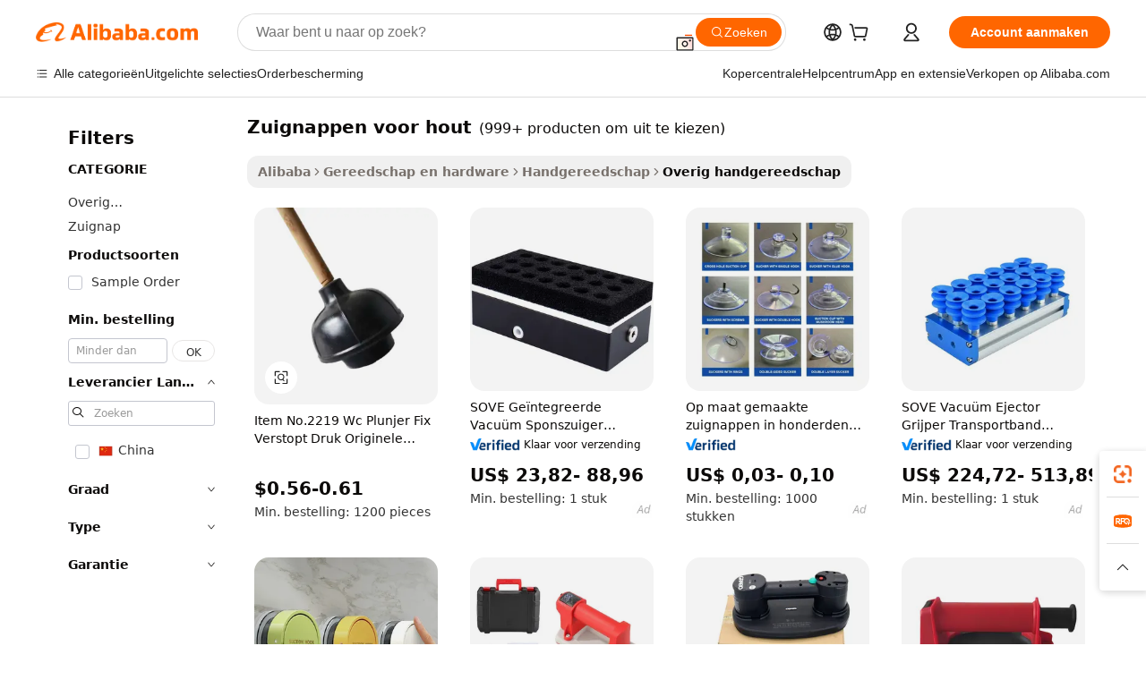

--- FILE ---
content_type: text/html;charset=UTF-8
request_url: https://dutch.alibaba.com/g/suction-cups-for-wood.html
body_size: 171762
content:

<!-- screen_content -->

    <!-- tangram:5410 begin-->
    <!-- tangram:529998 begin-->
    
<!DOCTYPE html>
<html lang="nl" dir="ltr">
  <head>
        <script>
      window.__BB = {
        scene: window.__bb_scene || 'traffic-free-goods'
      };
      window.__BB.BB_CWV_IGNORE = {
          lcp_element: ['#icbu-buyer-pc-top-banner'],
          lcp_url: [],
        };
      window._timing = {}
      window._timing.first_start = Date.now();
      window.needLoginInspiration = Boolean(false);
      // 变量用于标记页面首次可见时间
      let firstVisibleTime = null;
      if (typeof document.hidden !== 'undefined') {
        // 页面首次加载时直接统计
        if (!document.hidden) {
          firstVisibleTime = Date.now();
          window.__BB_timex = 1
        } else {
          // 页面不可见时监听 visibilitychange 事件
          document.addEventListener('visibilitychange', () => {
            if (!document.hidden) {
              firstVisibleTime = Date.now();
              window.__BB_timex = firstVisibleTime - window.performance.timing.navigationStart
              window.__BB.firstVisibleTime = window.__BB_timex
              console.log("Page became visible after "+ window.__BB_timex + " ms");
            }
          }, { once: true });  // 确保只触发一次
        }
      } else {
        console.warn('Page Visibility API is not supported in this browser.');
      }
    </script>
        <meta name="data-spm" content="a2700">
        <meta name="aplus-xplug" content="NONE">
        <meta name="aplus-icbu-disable-umid" content="1">
        <meta name="google-translate-customization" content="9de59014edaf3b99-22e1cf3b5ca21786-g00bb439a5e9e5f8f-f">
    <meta name="yandex-verification" content="25a76ba8e4443bb3" />
    <meta name="msvalidate.01" content="E3FBF0E89B724C30844BF17C59608E8F" />
    <meta name="viewport" content="width=device-width, initial-scale=1.0, maximum-scale=5.0, user-scalable=yes">
        <link rel="preconnect" href="https://s.alicdn.com/" crossorigin>
    <link rel="dns-prefetch" href="https://s.alicdn.com">
                        <link rel="preload" href="https://s.alicdn.com/@g/alilog/??aplus_plugin_icbufront/index.js,mlog/aplus_v2.js" as="script">
        <link rel="preload" href="https://s.alicdn.com/@img/imgextra/i2/O1CN0153JdbU26g4bILVOyC_!!6000000007690-2-tps-418-58.png" as="image">
        <script>
            window.__APLUS_ABRATE__ = {
        perf_group: 'base64cached',
        scene: "traffic-free-goods",
      };
    </script>
    <meta name="aplus-mmstat-timeout" content="15000">
        <meta content="text/html; charset=utf-8" http-equiv="Content-Type">
          <title>Groothandel zuignappen voor hout gemaakt om veel andere taken uit te voeren - Alibaba.com</title>
      <meta name="keywords" content="suction cup,plastic cups,stanley cup 40oz with handle">
      <meta name="description" content="We hebben andere soorten groothandel Ander handgereedschap die elk doel kunnen dienen, van grootschalige bouwprojecten tot kleine reparaties aan huis. We bieden zuignappen voor hout uitstekende prestaties.">
            <meta name="pagetiming-rate" content="9">
      <meta name="pagetiming-resource-rate" content="4">
                    <link rel="canonical" href="https://dutch.alibaba.com/g/suction-cups-for-wood.html">
                              <link rel="alternate" hreflang="fr" href="https://french.alibaba.com/g/suction-cups-for-wood.html">
                  <link rel="alternate" hreflang="de" href="https://german.alibaba.com/g/suction-cups-for-wood.html">
                  <link rel="alternate" hreflang="pt" href="https://portuguese.alibaba.com/g/suction-cups-for-wood.html">
                  <link rel="alternate" hreflang="it" href="https://italian.alibaba.com/g/suction-cups-for-wood.html">
                  <link rel="alternate" hreflang="es" href="https://spanish.alibaba.com/g/suction-cups-for-wood.html">
                  <link rel="alternate" hreflang="ru" href="https://russian.alibaba.com/g/suction-cups-for-wood.html">
                  <link rel="alternate" hreflang="ko" href="https://korean.alibaba.com/g/suction-cups-for-wood.html">
                  <link rel="alternate" hreflang="ar" href="https://arabic.alibaba.com/g/suction-cups-for-wood.html">
                  <link rel="alternate" hreflang="ja" href="https://japanese.alibaba.com/g/suction-cups-for-wood.html">
                  <link rel="alternate" hreflang="tr" href="https://turkish.alibaba.com/g/suction-cups-for-wood.html">
                  <link rel="alternate" hreflang="th" href="https://thai.alibaba.com/g/suction-cups-for-wood.html">
                  <link rel="alternate" hreflang="vi" href="https://vietnamese.alibaba.com/g/suction-cups-for-wood.html">
                  <link rel="alternate" hreflang="nl" href="https://dutch.alibaba.com/g/suction-cups-for-wood.html">
                  <link rel="alternate" hreflang="he" href="https://hebrew.alibaba.com/g/suction-cups-for-wood.html">
                  <link rel="alternate" hreflang="id" href="https://indonesian.alibaba.com/g/suction-cups-for-wood.html">
                  <link rel="alternate" hreflang="hi" href="https://hindi.alibaba.com/g/suction-cups-for-wood.html">
                  <link rel="alternate" hreflang="en" href="https://www.alibaba.com/showroom/suction-cups-for-wood.html">
                  <link rel="alternate" hreflang="zh" href="https://chinese.alibaba.com/g/suction-cups-for-wood.html">
                  <link rel="alternate" hreflang="x-default" href="https://www.alibaba.com/showroom/suction-cups-for-wood.html">
                                        <script>
      // Aplus 配置自动打点
      var queue = window.goldlog_queue || (window.goldlog_queue = []);
      var tags = ["button", "a", "div", "span", "i", "svg", "input", "li", "tr"];
      queue.push(
        {
          action: 'goldlog.appendMetaInfo',
          arguments: [
            'aplus-auto-exp',
            [
              {
                logkey: '/sc.ug_msite.new_product_exp',
                cssSelector: '[data-spm-exp]',
                props: ["data-spm-exp"],
              },
              {
                logkey: '/sc.ug_pc.seolist_product_exp',
                cssSelector: '.traffic-card-gallery',
                props: ["data-spm-exp"],
              }
            ]
          ]
        }
      )
      queue.push({
        action: 'goldlog.setMetaInfo',
        arguments: ['aplus-auto-clk', JSON.stringify(tags.map(tag =>({
          "logkey": "/sc.ug_msite.new_product_clk",
          tag,
          "filter": "data-spm-clk",
          "props": ["data-spm-clk"]
        })))],
      });
    </script>
  </head>
  <div id="icbu-header"><div id="the-new-header" data-version="4.4.0" data-tnh-auto-exp="tnh-expose" data-scenes="search-products" style="position: relative;background-color: #fff;border-bottom: 1px solid #ddd;box-sizing: border-box; font-family:Inter,SF Pro Text,Roboto,Helvetica Neue,Helvetica,Tahoma,Arial,PingFang SC,Microsoft YaHei;"><div style="display: flex;align-items:center;height: 72px;min-width: 1200px;max-width: 1580px;margin: 0 auto;padding: 0 40px;box-sizing: border-box;"><img style="height: 29px; width: 209px;" src="https://s.alicdn.com/@img/imgextra/i2/O1CN0153JdbU26g4bILVOyC_!!6000000007690-2-tps-418-58.png" alt="" /></div><div style="min-width: 1200px;max-width: 1580px;margin: 0 auto;overflow: hidden;font-size: 14px;display: flex;justify-content: space-between;padding: 0 40px;box-sizing: border-box;"><div style="display: flex; align-items: center; justify-content: space-between"><div style="position: relative; height: 36px; padding: 0 28px 0 20px">All categories</div><div style="position: relative; height: 36px; padding-right: 28px">Featured selections</div><div style="position: relative; height: 36px">Trade Assurance</div></div><div style="display: flex; align-items: center; justify-content: space-between"><div style="position: relative; height: 36px; padding-right: 28px">Buyer Central</div><div style="position: relative; height: 36px; padding-right: 28px">Help Center</div><div style="position: relative; height: 36px; padding-right: 28px">Get the app</div><div style="position: relative; height: 36px">Become a supplier</div></div></div></div></div></div>
  <body data-spm="7724857" style="min-height: calc(100vh + 1px)"><script 
id="beacon-aplus"   
src="//s.alicdn.com/@g/alilog/??aplus_plugin_icbufront/index.js,mlog/aplus_v2.js"
exparams="aplus=async&userid=&aplus&ali_beacon_id=&ali_apache_id=&ali_apache_track=&ali_apache_tracktmp=&eagleeye_traceid=2101fbdf17692280889558622e0e28&ip=3%2e22%2e98%2e121&dmtrack_c={ali%5fresin%5ftrace%3dse%5frst%3dnull%7csp%5fviewtype%3dY%7cset%3d3%7cser%3d1007%7cpageId%3d9d1dd9de3c52495e9fd6cf9905057c3e%7cm%5fpageid%3dnull%7cpvmi%3d3c1cceffbdb54d28ab52a97e50088eff%7csek%5fsepd%3dzuignappen%2bvoor%2bhout%7csek%3dsuction%2bcups%2bfor%2bwood%7cse%5fpn%3d1%7cp4pid%3d4789cccf%2d35d2%2d472a%2da692%2da53e0591a2f6%7csclkid%3dnull%7cforecast%5fpost%5fcate%3dnull%7cseo%5fnew%5fuser%5fflag%3dfalse%7ccategoryId%3d14200399%7cseo%5fsearch%5fmodel%5fupgrade%5fv2%3d2025070801%7cseo%5fmodule%5fcard%5f20240624%3d202406242%7clong%5ftext%5fgoogle%5ftranslate%5fv2%3d2407142%7cseo%5fcontent%5ftd%5fbottom%5ftext%5fupdate%5fkey%3d2025070801%7cseo%5fsearch%5fmodel%5fupgrade%5fv3%3d2025072201%7cseo%5fsearch%5fmodel%5fmulti%5fupgrade%5fv3%3d2025081101%7cdamo%5falt%5freplace%3dnull%7cwap%5fcross%3d2007659%7cwap%5fcs%5faction%3d2005494%7cAPP%5fVisitor%5fActive%3d26705%7cseo%5fshowroom%5fgoods%5fmix%3d2005244%7cseo%5fdefault%5fcached%5flong%5ftext%5ffrom%5fnew%5fkeyword%5fstep%3d2024122502%7cshowroom%5fgeneral%5ftemplate%3d2005292%7cshowroom%5freview%3d20230308%7cwap%5fcs%5ftext%3dnull%7cstructured%5fdata%3d2025052702%7cseo%5fmulti%5fstyle%5ftext%5fupdate%3d2511182%7cpc%5fnew%5fheader%3dnull%7cseo%5fmeta%5fcate%5ftemplate%5fv1%3d2025042401%7cseo%5fmeta%5ftd%5fsearch%5fkeyword%5fstep%5fv1%3d2025040999%7cseo%5fshowroom%5fbiz%5fbabablog%3d2809001%7cshowroom%5fft%5flong%5ftext%5fbaks%3d80802%7cAPP%5fGrowing%5fBuyer%5fHigh%5fIntent%5fActive%3d25485%7cshowroom%5fpc%5fv2019%3d2104%7cAPP%5fProspecting%5fBuyer%3d26712%7ccache%5fcontrol%3dnull%7cAPP%5fChurned%5fCore%5fBuyer%3d25463%7cseo%5fdefault%5fcached%5flong%5ftext%5fstep%3d24110802%7camp%5flighthouse%5fscore%5fimage%3d19657%7cseo%5fft%5ftranslate%5fgemini%3d25012003%7cwap%5fnode%5fssr%3d2015725%7cdataphant%5fopen%3d27030%7clongtext%5fmulti%5fstyle%5fexpand%5frussian%3d2510141%7cseo%5flongtext%5fgoogle%5fdata%5fsection%3d25021702%7cindustry%5fpopular%5ffloor%3dnull%7cwap%5fad%5fgoods%5fproduct%5finterval%3dnull%7cseo%5fgoods%5fbootom%5fwholesale%5flink%3dnull%7cseo%5fmiddle%5fwholesale%5flink%3d2486164%7cseo%5fkeyword%5faatest%3d16%7cft%5flong%5ftext%5fenpand%5fstep2%3d121602%7cseo%5fft%5flongtext%5fexpand%5fstep3%3d25012102%7cseo%5fwap%5fheadercard%3d2006288%7cAPP%5fChurned%5fInactive%5fVisitor%3d25497%7cAPP%5fGrowing%5fBuyer%5fHigh%5fIntent%5fInactive%3d25483%7cseo%5fmeta%5ftd%5fmulti%5fkey%3d2025061801%7ctop%5frecommend%5f20250120%3d202501201%7clongtext%5fmulti%5fstyle%5fexpand%5ffrench%5fcopy%3d25091802%7clongtext%5fmulti%5fstyle%5fexpand%5ffrench%5fcopy%5fcopy%3d25092502%7cseo%5ffloor%5fexp%3dnull%7cseo%5fshowroom%5falgo%5flink%3d17764%7cseo%5fmeta%5ftd%5faib%5fgeneral%5fkey%3d2025091900%7ccountry%5findustry%3d202311033%7cpc%5ffree%5fswitchtosearch%3d2020529%7cshowroom%5fft%5flong%5ftext%5fenpand%5fstep1%3d101102%7cseo%5fshowroom%5fnorel%3dnull%7cplp%5fstyle%5f25%5fpc%3d202505222%7cseo%5fggs%5flayer%3d10010%7cquery%5fmutil%5flang%5ftranslate%3d2025060300%7cAPP%5fChurned%5fBuyer%3d25468%7cstream%5frender%5fperf%5fopt%3d2309181%7cwap%5fgoods%3d2007383%7cseo%5fshowroom%5fsimilar%5f20240614%3d202406142%7cchinese%5fopen%3d6307%7cquery%5fgpt%5ftranslate%3d20240820%7cad%5fproduct%5finterval%3dnull%7camp%5fto%5fpwa%3d2007359%7cplp%5faib%5fmulti%5fai%5fmeta%3d20250401%7cwap%5fsupplier%5fcontent%3dnull%7cpc%5ffree%5frefactoring%3d20220315%7csso%5foem%5ffloor%3d30031%7cAPP%5fGrowing%5fBuyer%5fInactive%3d25473%7cseo%5fpc%5fnew%5fview%5f20240807%3d202408072%7cseo%5fbottom%5ftext%5fentity%5fkey%5fcopy%3d2025062400%7cstream%5frender%3d433763%7cseo%5fmodule%5fcard%5f20240424%3d202404241%7cseo%5ftitle%5freplace%5f20191226%3d5841%7clongtext%5fmulti%5fstyle%5fexpand%3d25090802%7cgoogleweblight%3d6516%7clighthouse%5fbase64%3dnull%7cAPP%5fProspecting%5fBuyer%5fActive%3d26719%7cad%5fgoods%5fproduct%5finterval%3dnull%7cseo%5fbottom%5fdeep%5fextend%5fkw%5fkey%3d2025071101%7clongtext%5fmulti%5fstyle%5fexpand%5fturkish%3d25102802%7cilink%5fuv%3d20240911%7cwap%5flist%5fwakeup%3d2005832%7ctpp%5fcrosslink%5fpc%3d20205311%7cseo%5ftop%5fbooth%3d18501%7cAPP%5fGrowing%5fBuyer%5fLess%5fActive%3d25471%7cseo%5fsearch%5fmodel%5fupgrade%5frank%3d2025092401%7cgoodslayer%3d7977%7cft%5flong%5ftext%5ftranslate%5fexpand%5fstep1%3d24110802%7cseo%5fheaderstyle%5ftraffic%5fkey%5fv1%3d2025072100%7ccrosslink%5fswitch%3d2008141%7cp4p%5foutline%3d20240328%7cseo%5fmeta%5ftd%5faib%5fv2%5fkey%3d2025091801%7crts%5fmulti%3d2008404%7cseo%5fad%5foptimization%5fkey%5fv2%3d2025072300%7cAPP%5fVisitor%5fLess%5fActive%3d26698%7cseo%5fsearch%5franker%5fid%3d2025112401%7cplp%5fstyle%5f25%3d202505192%7ccdn%5fvm%3d2007368%7cwap%5fad%5fproduct%5finterval%3dnull%7cseo%5fsearch%5fmodel%5fmulti%5fupgrade%5frank%3d2025092401%7cpc%5fcard%5fshare%3d2025081201%7cAPP%5fGrowing%5fBuyer%5fHigh%5fIntent%5fLess%5fActive%3d25480%7cgoods%5ftitle%5fsubstitute%3d9616%7cwap%5fscreen%5fexp%3d2025081400%7creact%5fheader%5ftest%3d202502182%7cpc%5fcs%5fcolor%3dnull%7cshowroom%5fft%5flong%5ftext%5ftest%3d72502%7cone%5ftap%5flogin%5fABTest%3d202308153%7cseo%5fhyh%5fshow%5ftags%3d9867%7cplp%5fstructured%5fdata%3d2508182%7cguide%5fdelete%3d2008526%7cseo%5findustry%5ftemplate%3dnull%7cseo%5fmeta%5ftd%5fmulti%5fes%5fkey%3d2025073101%7cseo%5fshowroom%5fdata%5fmix%3d19888%7csso%5ftop%5franking%5ffloor%3d20031%7cseo%5ftd%5fdeep%5fupgrade%5fkey%5fv3%3d2025081101%7cwap%5fue%5fone%3d2025111401%7cshowroom%5fto%5frts%5flink%3d2008480%7ccountrysearch%5ftest%3dnull%7cchannel%5famp%5fto%5fpwa%3dnull%7cseo%5fmulti%5fstyles%5flong%5ftext%3d2503172%7cseo%5fmeta%5ftext%5fmutli%5fcate%5ftemplate%5fv1%3d2025080800%7cseo%5fdefault%5fcached%5fmutil%5flong%5ftext%5fstep%3d24110436%7cseo%5faction%5fpoint%5ftype%3d22823%7cseo%5faib%5ftd%5flaunch%5f20240828%5fcopy%3d202408282%7cseo%5fshowroom%5fwholesale%5flink%3d2486142%7cseo%5fperf%5fimprove%3d2023999%7cseo%5fwap%5flist%5fbounce%5f01%3d2063%7cseo%5fwap%5flist%5fbounce%5f02%3d2128%7cAPP%5fGrowing%5fBuyer%5fActive%3d25492%7cvideolayer%3dnull%7cvideo%5fplay%3dnull%7cAPP%5fChurned%5fMember%5fInactive%3d25501%7cseo%5fgoogle%5fnew%5fstruct%3d438326%7cicbu%5falgo%5fp4p%5fseo%5fad%3d2025072300%7ctpp%5ftrace%3dseoKeyword%2dseoKeyword%5fv3%2dbase%2dORIGINAL}&pageid=031662792101e6ea1769228089&hn=ensearchweb033001230234%2erg%2dus%2deast%2eus44&asid=AQAAAAA5R3RpnDobGQAAAABvdmZ1lDuhsQ==&treq=&tres=" async>
</script>
            <style>body{background-color:white;}.no-scrollbar.il-sticky.il-top-0.il-max-h-\[100vh\].il-w-\[200px\].il-flex-shrink-0.il-flex-grow-0.il-overflow-y-scroll{background-color:#FFF;padding-left:12px}</style>
                    <!-- tangram:530006 begin-->
<!--  -->
 <style>
   @keyframes il-spin {
     to {
       transform: rotate(360deg);
     }
   }
   @keyframes il-pulse {
     50% {
       opacity: 0.5;
     }
   }
   .traffic-card-gallery {display: flex;position: relative;flex-direction: column;justify-content: flex-start;border-radius: 0.5rem;background-color: #fff;padding: 0.5rem 0.5rem 1rem;overflow: hidden;font-size: 0.75rem;line-height: 1rem;}
   .traffic-card-list {display: flex;position: relative;flex-direction: row;justify-content: flex-start;border-bottom-width: 1px;background-color: #fff;padding: 1rem;height: 292px;overflow: hidden;font-size: 0.75rem;line-height: 1rem;}
   .product-price {
     b {
       font-size: 22px;
     }
   }
   .skel-loading {
       animation: il-pulse 2s cubic-bezier(0.4, 0, 0.6, 1) infinite;background-color: hsl(60, 4.8%, 95.9%);
   }
 </style>
<div id="first-cached-card">
  <div style="box-sizing:border-box;display: flex;position: absolute;left: 0;right: 0;margin: 0 auto;z-index: 1;min-width: 1200px;max-width: 1580px;padding: 0.75rem 3.25rem 0;pointer-events: none;">
    <!--页面左侧区域-->
    <div style="width: 200px;padding-top: 1rem;padding-left:12px; background-color: #fff;border-radius: 0.25rem">
      <div class="skel-loading" style="height: 1.5rem;width: 50%;border-radius: 0.25rem;"></div>
      <div style="margin-top: 1rem;margin-bottom: 1rem;">
        <div class="skel-loading" style="height: 1rem;width: calc(100% * 5 / 6);"></div>
        <div
          class="skel-loading"
          style="margin-top: 1rem;height: 1rem;width: calc(100% * 8 / 12);"
        ></div>
        <div class="skel-loading" style="margin-top: 1rem;height: 1rem;width: 75%;"></div>
        <div
          class="skel-loading"
          style="margin-top: 1rem;height: 1rem;width: calc(100% * 7 / 12);"
        ></div>
      </div>
      <div class="skel-loading" style="height: 1.5rem;width: 50%;border-radius: 0.25rem;"></div>
      <div style="margin-top: 1rem;margin-bottom: 1rem;">
        <div class="skel-loading" style="height: 1rem;width: calc(100% * 5 / 6);"></div>
        <div
          class="skel-loading"
          style="margin-top: 1rem;height: 1rem;width: calc(100% * 8 / 12);"
        ></div>
        <div class="skel-loading" style="margin-top: 1rem;height: 1rem;width: 75%;"></div>
        <div
          class="skel-loading"
          style="margin-top: 1rem;height: 1rem;width: calc(100% * 7 / 12);"
        ></div>
      </div>
      <div class="skel-loading" style="height: 1.5rem;width: 50%;border-radius: 0.25rem;"></div>
      <div style="margin-top: 1rem;margin-bottom: 1rem;">
        <div class="skel-loading" style="height: 1rem;width: calc(100% * 5 / 6);"></div>
        <div
          class="skel-loading"
          style="margin-top: 1rem;height: 1rem;width: calc(100% * 8 / 12);"
        ></div>
        <div class="skel-loading" style="margin-top: 1rem;height: 1rem;width: 75%;"></div>
        <div
          class="skel-loading"
          style="margin-top: 1rem;height: 1rem;width: calc(100% * 7 / 12);"
        ></div>
      </div>
      <div class="skel-loading" style="height: 1.5rem;width: 50%;border-radius: 0.25rem;"></div>
      <div style="margin-top: 1rem;margin-bottom: 1rem;">
        <div class="skel-loading" style="height: 1rem;width: calc(100% * 5 / 6);"></div>
        <div
          class="skel-loading"
          style="margin-top: 1rem;height: 1rem;width: calc(100% * 8 / 12);"
        ></div>
        <div class="skel-loading" style="margin-top: 1rem;height: 1rem;width: 75%;"></div>
        <div
          class="skel-loading"
          style="margin-top: 1rem;height: 1rem;width: calc(100% * 7 / 12);"
        ></div>
      </div>
      <div class="skel-loading" style="height: 1.5rem;width: 50%;border-radius: 0.25rem;"></div>
      <div style="margin-top: 1rem;margin-bottom: 1rem;">
        <div class="skel-loading" style="height: 1rem;width: calc(100% * 5 / 6);"></div>
        <div
          class="skel-loading"
          style="margin-top: 1rem;height: 1rem;width: calc(100% * 8 / 12);"
        ></div>
        <div class="skel-loading" style="margin-top: 1rem;height: 1rem;width: 75%;"></div>
        <div
          class="skel-loading"
          style="margin-top: 1rem;height: 1rem;width: calc(100% * 7 / 12);"
        ></div>
      </div>
      <div class="skel-loading" style="height: 1.5rem;width: 50%;border-radius: 0.25rem;"></div>
      <div style="margin-top: 1rem;margin-bottom: 1rem;">
        <div class="skel-loading" style="height: 1rem;width: calc(100% * 5 / 6);"></div>
        <div
          class="skel-loading"
          style="margin-top: 1rem;height: 1rem;width: calc(100% * 8 / 12);"
        ></div>
        <div class="skel-loading" style="margin-top: 1rem;height: 1rem;width: 75%;"></div>
        <div
          class="skel-loading"
          style="margin-top: 1rem;height: 1rem;width: calc(100% * 7 / 12);"
        ></div>
      </div>
    </div>
    <!--页面主体区域-->
    <div style="flex: 1 1 0%; overflow: hidden;padding: 0.5rem 0.5rem 0.5rem 1.5rem">
      <div style="height: 1.25rem;margin-bottom: 1rem;"></div>
      <!-- keywords -->
      <div style="margin-bottom: 1rem;height: 1.75rem;font-weight: 700;font-size: 1.25rem;line-height: 1.75rem;"></div>
      <!-- longtext -->
            <div style="width: calc(25% - 0.9rem);pointer-events: auto">
        <div class="traffic-card-gallery">
          <!-- ProductImage -->
          <a href="//www.alibaba.com/product-detail/Item-No-2219-Toilet-Plunger-Fix_1600934410411.html?from=SEO" target="_blank" style="position: relative;margin-bottom: 0.5rem;aspect-ratio: 1;overflow: hidden;border-radius: 0.5rem;">
            <div style="display: flex; overflow: hidden">
              <div style="position: relative;margin: 0;width: 100%;min-width: 0;flex-shrink: 0;flex-grow: 0;flex-basis: 100%;padding: 0;">
                <img style="position: relative; aspect-ratio: 1; width: 100%" src="[data-uri]" loading="eager" />
                <div style="position: absolute;left: 0;bottom: 0;right: 0;top: 0;background-color: #000;opacity: 0.05;"></div>
              </div>
            </div>
          </a>
          <div style="display: flex;flex: 1 1 0%;flex-direction: column;justify-content: space-between;">
            <div>
              <a class="skel-loading" style="margin-top: 0.5rem;display:inline-block;width:100%;height:1rem;" href="//www.alibaba.com/product-detail/Item-No-2219-Toilet-Plunger-Fix_1600934410411.html" target="_blank"></a>
              <a class="skel-loading" style="margin-top: 0.125rem;display:inline-block;width:100%;height:1rem;" href="//www.alibaba.com/product-detail/Item-No-2219-Toilet-Plunger-Fix_1600934410411.html" target="_blank"></a>
              <div class="skel-loading" style="margin-top: 0.25rem;height:1.625rem;width:75%"></div>
              <div class="skel-loading" style="margin-top: 0.5rem;height: 1rem;width:50%"></div>
              <div class="skel-loading" style="margin-top:0.25rem;height:1rem;width:25%"></div>
            </div>
          </div>

        </div>
      </div>

    </div>
  </div>
</div>
<!-- tangram:530006 end-->
            <style>.component-left-filter-callback{display:flex;position:relative;margin-top:10px;height:1200px}.component-left-filter-callback img{width:200px}.component-left-filter-callback i{position:absolute;top:5%;left:50%}.related-search-wrapper{padding:.5rem;--tw-bg-opacity: 1;background-color:#fff;background-color:rgba(255,255,255,var(--tw-bg-opacity, 1));border-width:1px;border-color:var(--input)}.related-search-wrapper .related-search-box{margin:12px 16px}.related-search-wrapper .related-search-box .related-search-title{display:inline;float:start;color:#666;word-wrap:break-word;margin-right:12px;width:13%}.related-search-wrapper .related-search-box .related-search-content{display:flex;flex-wrap:wrap}.related-search-wrapper .related-search-box .related-search-content .related-search-link{margin-right:12px;width:23%;overflow:hidden;color:#666;text-overflow:ellipsis;white-space:nowrap}.product-title img{margin-right:.5rem;display:inline-block;height:1rem;vertical-align:sub}.product-price b{font-size:22px}.similar-icon{position:absolute;bottom:12px;z-index:2;right:12px}.rfq-card{display:inline-block;position:relative;box-sizing:border-box;margin-bottom:36px}.rfq-card .rfq-card-content{display:flex;position:relative;flex-direction:column;align-items:flex-start;background-size:cover;background-color:#fff;padding:12px;width:100%;height:100%}.rfq-card .rfq-card-content .rfq-card-icon{margin-top:50px}.rfq-card .rfq-card-content .rfq-card-icon img{width:45px}.rfq-card .rfq-card-content .rfq-card-top-title{margin-top:14px;color:#222;font-weight:400;font-size:16px}.rfq-card .rfq-card-content .rfq-card-title{margin-top:24px;color:#333;font-weight:800;font-size:20px}.rfq-card .rfq-card-content .rfq-card-input-box{margin-top:24px;width:100%}.rfq-card .rfq-card-content .rfq-card-input-box textarea{box-sizing:border-box;border:1px solid #ddd;border-radius:4px;background-color:#fff;padding:9px 12px;width:100%;height:88px;resize:none;color:#666;font-weight:400;font-size:13px;font-family:inherit}.rfq-card .rfq-card-content .rfq-card-button{margin-top:24px;border:1px solid #666;border-radius:16px;background-color:#fff;width:67%;color:#000;font-weight:700;font-size:14px;line-height:30px;text-align:center}[data-modulename^=ProductList-] div{contain-intrinsic-size:auto 500px}.traffic-card-gallery:hover{--tw-shadow: 0px 2px 6px 2px rgba(0,0,0,.12157);--tw-shadow-colored: 0px 2px 6px 2px var(--tw-shadow-color);box-shadow:0 0 #0000,0 0 #0000,0 2px 6px 2px #0000001f;box-shadow:var(--tw-ring-offset-shadow, 0 0 rgba(0,0,0,0)),var(--tw-ring-shadow, 0 0 rgba(0,0,0,0)),var(--tw-shadow);z-index:10}.traffic-card-gallery{position:relative;display:flex;flex-direction:column;justify-content:flex-start;overflow:hidden;border-radius:.75rem;--tw-bg-opacity: 1;background-color:#fff;background-color:rgba(255,255,255,var(--tw-bg-opacity, 1));padding:.5rem;font-size:.75rem;line-height:1rem}.traffic-card-list{position:relative;display:flex;height:292px;flex-direction:row;justify-content:flex-start;overflow:hidden;border-bottom-width:1px;--tw-bg-opacity: 1;background-color:#fff;background-color:rgba(255,255,255,var(--tw-bg-opacity, 1));padding:1rem;font-size:.75rem;line-height:1rem}.traffic-card-g-industry:hover{--tw-shadow: 0 0 10px rgba(0,0,0,.1);--tw-shadow-colored: 0 0 10px var(--tw-shadow-color);box-shadow:0 0 #0000,0 0 #0000,0 0 10px #0000001a;box-shadow:var(--tw-ring-offset-shadow, 0 0 rgba(0,0,0,0)),var(--tw-ring-shadow, 0 0 rgba(0,0,0,0)),var(--tw-shadow)}.traffic-card-g-industry{position:relative;border-radius:var(--radius);--tw-bg-opacity: 1;background-color:#fff;background-color:rgba(255,255,255,var(--tw-bg-opacity, 1));padding:1.25rem .75rem .75rem;font-size:.875rem;line-height:1.25rem}.module-filter-section-wrapper{max-height:none!important;overflow-x:hidden}*,:before,:after{--tw-border-spacing-x: 0;--tw-border-spacing-y: 0;--tw-translate-x: 0;--tw-translate-y: 0;--tw-rotate: 0;--tw-skew-x: 0;--tw-skew-y: 0;--tw-scale-x: 1;--tw-scale-y: 1;--tw-pan-x: ;--tw-pan-y: ;--tw-pinch-zoom: ;--tw-scroll-snap-strictness: proximity;--tw-gradient-from-position: ;--tw-gradient-via-position: ;--tw-gradient-to-position: ;--tw-ordinal: ;--tw-slashed-zero: ;--tw-numeric-figure: ;--tw-numeric-spacing: ;--tw-numeric-fraction: ;--tw-ring-inset: ;--tw-ring-offset-width: 0px;--tw-ring-offset-color: #fff;--tw-ring-color: rgba(59, 130, 246, .5);--tw-ring-offset-shadow: 0 0 rgba(0,0,0,0);--tw-ring-shadow: 0 0 rgba(0,0,0,0);--tw-shadow: 0 0 rgba(0,0,0,0);--tw-shadow-colored: 0 0 rgba(0,0,0,0);--tw-blur: ;--tw-brightness: ;--tw-contrast: ;--tw-grayscale: ;--tw-hue-rotate: ;--tw-invert: ;--tw-saturate: ;--tw-sepia: ;--tw-drop-shadow: ;--tw-backdrop-blur: ;--tw-backdrop-brightness: ;--tw-backdrop-contrast: ;--tw-backdrop-grayscale: ;--tw-backdrop-hue-rotate: ;--tw-backdrop-invert: ;--tw-backdrop-opacity: ;--tw-backdrop-saturate: ;--tw-backdrop-sepia: ;--tw-contain-size: ;--tw-contain-layout: ;--tw-contain-paint: ;--tw-contain-style: }::backdrop{--tw-border-spacing-x: 0;--tw-border-spacing-y: 0;--tw-translate-x: 0;--tw-translate-y: 0;--tw-rotate: 0;--tw-skew-x: 0;--tw-skew-y: 0;--tw-scale-x: 1;--tw-scale-y: 1;--tw-pan-x: ;--tw-pan-y: ;--tw-pinch-zoom: ;--tw-scroll-snap-strictness: proximity;--tw-gradient-from-position: ;--tw-gradient-via-position: ;--tw-gradient-to-position: ;--tw-ordinal: ;--tw-slashed-zero: ;--tw-numeric-figure: ;--tw-numeric-spacing: ;--tw-numeric-fraction: ;--tw-ring-inset: ;--tw-ring-offset-width: 0px;--tw-ring-offset-color: #fff;--tw-ring-color: rgba(59, 130, 246, .5);--tw-ring-offset-shadow: 0 0 rgba(0,0,0,0);--tw-ring-shadow: 0 0 rgba(0,0,0,0);--tw-shadow: 0 0 rgba(0,0,0,0);--tw-shadow-colored: 0 0 rgba(0,0,0,0);--tw-blur: ;--tw-brightness: ;--tw-contrast: ;--tw-grayscale: ;--tw-hue-rotate: ;--tw-invert: ;--tw-saturate: ;--tw-sepia: ;--tw-drop-shadow: ;--tw-backdrop-blur: ;--tw-backdrop-brightness: ;--tw-backdrop-contrast: ;--tw-backdrop-grayscale: ;--tw-backdrop-hue-rotate: ;--tw-backdrop-invert: ;--tw-backdrop-opacity: ;--tw-backdrop-saturate: ;--tw-backdrop-sepia: ;--tw-contain-size: ;--tw-contain-layout: ;--tw-contain-paint: ;--tw-contain-style: }*,:before,:after{box-sizing:border-box;border-width:0;border-style:solid;border-color:#e5e7eb}:before,:after{--tw-content: ""}html,:host{line-height:1.5;-webkit-text-size-adjust:100%;-moz-tab-size:4;-o-tab-size:4;tab-size:4;font-family:ui-sans-serif,system-ui,-apple-system,Segoe UI,Roboto,Ubuntu,Cantarell,Noto Sans,sans-serif,"Apple Color Emoji","Segoe UI Emoji",Segoe UI Symbol,"Noto Color Emoji";font-feature-settings:normal;font-variation-settings:normal;-webkit-tap-highlight-color:transparent}body{margin:0;line-height:inherit}hr{height:0;color:inherit;border-top-width:1px}abbr:where([title]){text-decoration:underline;-webkit-text-decoration:underline dotted;text-decoration:underline dotted}h1,h2,h3,h4,h5,h6{font-size:inherit;font-weight:inherit}a{color:inherit;text-decoration:inherit}b,strong{font-weight:bolder}code,kbd,samp,pre{font-family:ui-monospace,SFMono-Regular,Menlo,Monaco,Consolas,Liberation Mono,Courier New,monospace;font-feature-settings:normal;font-variation-settings:normal;font-size:1em}small{font-size:80%}sub,sup{font-size:75%;line-height:0;position:relative;vertical-align:baseline}sub{bottom:-.25em}sup{top:-.5em}table{text-indent:0;border-color:inherit;border-collapse:collapse}button,input,optgroup,select,textarea{font-family:inherit;font-feature-settings:inherit;font-variation-settings:inherit;font-size:100%;font-weight:inherit;line-height:inherit;letter-spacing:inherit;color:inherit;margin:0;padding:0}button,select{text-transform:none}button,input:where([type=button]),input:where([type=reset]),input:where([type=submit]){-webkit-appearance:button;background-color:transparent;background-image:none}:-moz-focusring{outline:auto}:-moz-ui-invalid{box-shadow:none}progress{vertical-align:baseline}::-webkit-inner-spin-button,::-webkit-outer-spin-button{height:auto}[type=search]{-webkit-appearance:textfield;outline-offset:-2px}::-webkit-search-decoration{-webkit-appearance:none}::-webkit-file-upload-button{-webkit-appearance:button;font:inherit}summary{display:list-item}blockquote,dl,dd,h1,h2,h3,h4,h5,h6,hr,figure,p,pre{margin:0}fieldset{margin:0;padding:0}legend{padding:0}ol,ul,menu{list-style:none;margin:0;padding:0}dialog{padding:0}textarea{resize:vertical}input::-moz-placeholder,textarea::-moz-placeholder{opacity:1;color:#9ca3af}input::placeholder,textarea::placeholder{opacity:1;color:#9ca3af}button,[role=button]{cursor:pointer}:disabled{cursor:default}img,svg,video,canvas,audio,iframe,embed,object{display:block;vertical-align:middle}img,video{max-width:100%;height:auto}[hidden]:where(:not([hidden=until-found])){display:none}:root{--background: hsl(0, 0%, 100%);--foreground: hsl(20, 14.3%, 4.1%);--card: hsl(0, 0%, 100%);--card-foreground: hsl(20, 14.3%, 4.1%);--popover: hsl(0, 0%, 100%);--popover-foreground: hsl(20, 14.3%, 4.1%);--primary: hsl(24, 100%, 50%);--primary-foreground: hsl(60, 9.1%, 97.8%);--secondary: hsl(60, 4.8%, 95.9%);--secondary-foreground: #333;--muted: hsl(60, 4.8%, 95.9%);--muted-foreground: hsl(25, 5.3%, 44.7%);--accent: hsl(60, 4.8%, 95.9%);--accent-foreground: hsl(24, 9.8%, 10%);--destructive: hsl(0, 84.2%, 60.2%);--destructive-foreground: hsl(60, 9.1%, 97.8%);--border: hsl(20, 5.9%, 90%);--input: hsl(20, 5.9%, 90%);--ring: hsl(24.6, 95%, 53.1%);--radius: 1rem}.dark{--background: hsl(20, 14.3%, 4.1%);--foreground: hsl(60, 9.1%, 97.8%);--card: hsl(20, 14.3%, 4.1%);--card-foreground: hsl(60, 9.1%, 97.8%);--popover: hsl(20, 14.3%, 4.1%);--popover-foreground: hsl(60, 9.1%, 97.8%);--primary: hsl(20.5, 90.2%, 48.2%);--primary-foreground: hsl(60, 9.1%, 97.8%);--secondary: hsl(12, 6.5%, 15.1%);--secondary-foreground: hsl(60, 9.1%, 97.8%);--muted: hsl(12, 6.5%, 15.1%);--muted-foreground: hsl(24, 5.4%, 63.9%);--accent: hsl(12, 6.5%, 15.1%);--accent-foreground: hsl(60, 9.1%, 97.8%);--destructive: hsl(0, 72.2%, 50.6%);--destructive-foreground: hsl(60, 9.1%, 97.8%);--border: hsl(12, 6.5%, 15.1%);--input: hsl(12, 6.5%, 15.1%);--ring: hsl(20.5, 90.2%, 48.2%)}*{border-color:#e7e5e4;border-color:var(--border)}body{background-color:#fff;background-color:var(--background);color:#0c0a09;color:var(--foreground)}.il-sr-only{position:absolute;width:1px;height:1px;padding:0;margin:-1px;overflow:hidden;clip:rect(0,0,0,0);white-space:nowrap;border-width:0}.il-invisible{visibility:hidden}.il-fixed{position:fixed}.il-absolute{position:absolute}.il-relative{position:relative}.il-sticky{position:sticky}.il-inset-0{inset:0}.il--bottom-12{bottom:-3rem}.il--top-12{top:-3rem}.il-bottom-0{bottom:0}.il-bottom-2{bottom:.5rem}.il-bottom-3{bottom:.75rem}.il-bottom-4{bottom:1rem}.il-end-0{right:0}.il-end-2{right:.5rem}.il-end-3{right:.75rem}.il-end-4{right:1rem}.il-left-0{left:0}.il-left-3{left:.75rem}.il-right-0{right:0}.il-right-2{right:.5rem}.il-right-3{right:.75rem}.il-start-0{left:0}.il-start-1\/2{left:50%}.il-start-2{left:.5rem}.il-start-3{left:.75rem}.il-start-\[50\%\]{left:50%}.il-top-0{top:0}.il-top-1\/2{top:50%}.il-top-16{top:4rem}.il-top-4{top:1rem}.il-top-\[50\%\]{top:50%}.il-z-10{z-index:10}.il-z-50{z-index:50}.il-z-\[9999\]{z-index:9999}.il-col-span-4{grid-column:span 4 / span 4}.il-m-0{margin:0}.il-m-3{margin:.75rem}.il-m-auto{margin:auto}.il-mx-auto{margin-left:auto;margin-right:auto}.il-my-3{margin-top:.75rem;margin-bottom:.75rem}.il-my-5{margin-top:1.25rem;margin-bottom:1.25rem}.il-my-auto{margin-top:auto;margin-bottom:auto}.\!il-mb-4{margin-bottom:1rem!important}.il--mt-4{margin-top:-1rem}.il-mb-0{margin-bottom:0}.il-mb-1{margin-bottom:.25rem}.il-mb-2{margin-bottom:.5rem}.il-mb-3{margin-bottom:.75rem}.il-mb-4{margin-bottom:1rem}.il-mb-5{margin-bottom:1.25rem}.il-mb-6{margin-bottom:1.5rem}.il-mb-8{margin-bottom:2rem}.il-mb-\[-0\.75rem\]{margin-bottom:-.75rem}.il-mb-\[0\.125rem\]{margin-bottom:.125rem}.il-me-1{margin-right:.25rem}.il-me-2{margin-right:.5rem}.il-me-3{margin-right:.75rem}.il-me-auto{margin-right:auto}.il-mr-1{margin-right:.25rem}.il-mr-2{margin-right:.5rem}.il-ms-1{margin-left:.25rem}.il-ms-4{margin-left:1rem}.il-ms-5{margin-left:1.25rem}.il-ms-8{margin-left:2rem}.il-ms-\[\.375rem\]{margin-left:.375rem}.il-ms-auto{margin-left:auto}.il-mt-0{margin-top:0}.il-mt-0\.5{margin-top:.125rem}.il-mt-1{margin-top:.25rem}.il-mt-2{margin-top:.5rem}.il-mt-3{margin-top:.75rem}.il-mt-4{margin-top:1rem}.il-mt-6{margin-top:1.5rem}.il-line-clamp-1{overflow:hidden;display:-webkit-box;-webkit-box-orient:vertical;-webkit-line-clamp:1}.il-line-clamp-2{overflow:hidden;display:-webkit-box;-webkit-box-orient:vertical;-webkit-line-clamp:2}.il-line-clamp-6{overflow:hidden;display:-webkit-box;-webkit-box-orient:vertical;-webkit-line-clamp:6}.il-inline-block{display:inline-block}.il-inline{display:inline}.il-flex{display:flex}.il-inline-flex{display:inline-flex}.il-grid{display:grid}.il-aspect-square{aspect-ratio:1 / 1}.il-size-5{width:1.25rem;height:1.25rem}.il-h-1{height:.25rem}.il-h-10{height:2.5rem}.il-h-11{height:2.75rem}.il-h-20{height:5rem}.il-h-24{height:6rem}.il-h-3\.5{height:.875rem}.il-h-4{height:1rem}.il-h-40{height:10rem}.il-h-6{height:1.5rem}.il-h-8{height:2rem}.il-h-9{height:2.25rem}.il-h-\[150px\]{height:150px}.il-h-\[152px\]{height:152px}.il-h-\[18\.25rem\]{height:18.25rem}.il-h-\[292px\]{height:292px}.il-h-\[600px\]{height:600px}.il-h-auto{height:auto}.il-h-fit{height:-moz-fit-content;height:fit-content}.il-h-full{height:100%}.il-h-screen{height:100vh}.il-max-h-\[100vh\]{max-height:100vh}.il-w-1\/2{width:50%}.il-w-10{width:2.5rem}.il-w-10\/12{width:83.333333%}.il-w-4{width:1rem}.il-w-6{width:1.5rem}.il-w-64{width:16rem}.il-w-7\/12{width:58.333333%}.il-w-72{width:18rem}.il-w-8{width:2rem}.il-w-8\/12{width:66.666667%}.il-w-9{width:2.25rem}.il-w-9\/12{width:75%}.il-w-\[200px\]{width:200px}.il-w-\[84px\]{width:84px}.il-w-fit{width:-moz-fit-content;width:fit-content}.il-w-full{width:100%}.il-w-screen{width:100vw}.il-min-w-0{min-width:0px}.il-min-w-3{min-width:.75rem}.il-min-w-\[1200px\]{min-width:1200px}.il-max-w-\[1000px\]{max-width:1000px}.il-max-w-\[1580px\]{max-width:1580px}.il-max-w-full{max-width:100%}.il-max-w-lg{max-width:32rem}.il-flex-1{flex:1 1 0%}.il-flex-shrink-0,.il-shrink-0{flex-shrink:0}.il-flex-grow-0,.il-grow-0{flex-grow:0}.il-basis-24{flex-basis:6rem}.il-basis-full{flex-basis:100%}.il-origin-\[--radix-tooltip-content-transform-origin\]{transform-origin:var(--radix-tooltip-content-transform-origin)}.il--translate-x-1\/2{--tw-translate-x: -50%;transform:translate(-50%,var(--tw-translate-y)) rotate(var(--tw-rotate)) skew(var(--tw-skew-x)) skewY(var(--tw-skew-y)) scaleX(var(--tw-scale-x)) scaleY(var(--tw-scale-y));transform:translate(var(--tw-translate-x),var(--tw-translate-y)) rotate(var(--tw-rotate)) skew(var(--tw-skew-x)) skewY(var(--tw-skew-y)) scaleX(var(--tw-scale-x)) scaleY(var(--tw-scale-y))}.il--translate-y-1\/2{--tw-translate-y: -50%;transform:translate(var(--tw-translate-x),-50%) rotate(var(--tw-rotate)) skew(var(--tw-skew-x)) skewY(var(--tw-skew-y)) scaleX(var(--tw-scale-x)) scaleY(var(--tw-scale-y));transform:translate(var(--tw-translate-x),var(--tw-translate-y)) rotate(var(--tw-rotate)) skew(var(--tw-skew-x)) skewY(var(--tw-skew-y)) scaleX(var(--tw-scale-x)) scaleY(var(--tw-scale-y))}.il-translate-x-\[-50\%\]{--tw-translate-x: -50%;transform:translate(-50%,var(--tw-translate-y)) rotate(var(--tw-rotate)) skew(var(--tw-skew-x)) skewY(var(--tw-skew-y)) scaleX(var(--tw-scale-x)) scaleY(var(--tw-scale-y));transform:translate(var(--tw-translate-x),var(--tw-translate-y)) rotate(var(--tw-rotate)) skew(var(--tw-skew-x)) skewY(var(--tw-skew-y)) scaleX(var(--tw-scale-x)) scaleY(var(--tw-scale-y))}.il-translate-y-\[-50\%\]{--tw-translate-y: -50%;transform:translate(var(--tw-translate-x),-50%) rotate(var(--tw-rotate)) skew(var(--tw-skew-x)) skewY(var(--tw-skew-y)) scaleX(var(--tw-scale-x)) scaleY(var(--tw-scale-y));transform:translate(var(--tw-translate-x),var(--tw-translate-y)) rotate(var(--tw-rotate)) skew(var(--tw-skew-x)) skewY(var(--tw-skew-y)) scaleX(var(--tw-scale-x)) scaleY(var(--tw-scale-y))}.il-rotate-90{--tw-rotate: 90deg;transform:translate(var(--tw-translate-x),var(--tw-translate-y)) rotate(90deg) skew(var(--tw-skew-x)) skewY(var(--tw-skew-y)) scaleX(var(--tw-scale-x)) scaleY(var(--tw-scale-y));transform:translate(var(--tw-translate-x),var(--tw-translate-y)) rotate(var(--tw-rotate)) skew(var(--tw-skew-x)) skewY(var(--tw-skew-y)) scaleX(var(--tw-scale-x)) scaleY(var(--tw-scale-y))}@keyframes il-pulse{50%{opacity:.5}}.il-animate-pulse{animation:il-pulse 2s cubic-bezier(.4,0,.6,1) infinite}@keyframes il-spin{to{transform:rotate(360deg)}}.il-animate-spin{animation:il-spin 1s linear infinite}.il-cursor-pointer{cursor:pointer}.il-list-disc{list-style-type:disc}.il-grid-cols-2{grid-template-columns:repeat(2,minmax(0,1fr))}.il-grid-cols-4{grid-template-columns:repeat(4,minmax(0,1fr))}.il-flex-row{flex-direction:row}.il-flex-col{flex-direction:column}.il-flex-col-reverse{flex-direction:column-reverse}.il-flex-wrap{flex-wrap:wrap}.il-flex-nowrap{flex-wrap:nowrap}.il-items-start{align-items:flex-start}.il-items-center{align-items:center}.il-items-baseline{align-items:baseline}.il-justify-start{justify-content:flex-start}.il-justify-end{justify-content:flex-end}.il-justify-center{justify-content:center}.il-justify-between{justify-content:space-between}.il-gap-1{gap:.25rem}.il-gap-1\.5{gap:.375rem}.il-gap-10{gap:2.5rem}.il-gap-2{gap:.5rem}.il-gap-3{gap:.75rem}.il-gap-4{gap:1rem}.il-gap-8{gap:2rem}.il-gap-\[\.0938rem\]{gap:.0938rem}.il-gap-\[\.375rem\]{gap:.375rem}.il-gap-\[0\.125rem\]{gap:.125rem}.\!il-gap-x-5{-moz-column-gap:1.25rem!important;column-gap:1.25rem!important}.\!il-gap-y-5{row-gap:1.25rem!important}.il-space-y-1\.5>:not([hidden])~:not([hidden]){--tw-space-y-reverse: 0;margin-top:calc(.375rem * (1 - var(--tw-space-y-reverse)));margin-top:.375rem;margin-top:calc(.375rem * calc(1 - var(--tw-space-y-reverse)));margin-bottom:0rem;margin-bottom:calc(.375rem * var(--tw-space-y-reverse))}.il-space-y-4>:not([hidden])~:not([hidden]){--tw-space-y-reverse: 0;margin-top:calc(1rem * (1 - var(--tw-space-y-reverse)));margin-top:1rem;margin-top:calc(1rem * calc(1 - var(--tw-space-y-reverse)));margin-bottom:0rem;margin-bottom:calc(1rem * var(--tw-space-y-reverse))}.il-overflow-hidden{overflow:hidden}.il-overflow-y-auto{overflow-y:auto}.il-overflow-y-scroll{overflow-y:scroll}.il-truncate{overflow:hidden;text-overflow:ellipsis;white-space:nowrap}.il-text-ellipsis{text-overflow:ellipsis}.il-whitespace-normal{white-space:normal}.il-whitespace-nowrap{white-space:nowrap}.il-break-normal{word-wrap:normal;word-break:normal}.il-break-words{word-wrap:break-word}.il-break-all{word-break:break-all}.il-rounded{border-radius:.25rem}.il-rounded-2xl{border-radius:1rem}.il-rounded-\[0\.5rem\]{border-radius:.5rem}.il-rounded-\[1\.25rem\]{border-radius:1.25rem}.il-rounded-full{border-radius:9999px}.il-rounded-lg{border-radius:1rem;border-radius:var(--radius)}.il-rounded-md{border-radius:calc(1rem - 2px);border-radius:calc(var(--radius) - 2px)}.il-rounded-sm{border-radius:calc(1rem - 4px);border-radius:calc(var(--radius) - 4px)}.il-rounded-xl{border-radius:.75rem}.il-border,.il-border-\[1px\]{border-width:1px}.il-border-b,.il-border-b-\[1px\]{border-bottom-width:1px}.il-border-solid{border-style:solid}.il-border-none{border-style:none}.il-border-\[\#222\]{--tw-border-opacity: 1;border-color:#222;border-color:rgba(34,34,34,var(--tw-border-opacity, 1))}.il-border-\[\#DDD\]{--tw-border-opacity: 1;border-color:#ddd;border-color:rgba(221,221,221,var(--tw-border-opacity, 1))}.il-border-foreground{border-color:#0c0a09;border-color:var(--foreground)}.il-border-input{border-color:#e7e5e4;border-color:var(--input)}.il-bg-\[\#F8F8F8\]{--tw-bg-opacity: 1;background-color:#f8f8f8;background-color:rgba(248,248,248,var(--tw-bg-opacity, 1))}.il-bg-\[\#d9d9d963\]{background-color:#d9d9d963}.il-bg-accent{background-color:#f5f5f4;background-color:var(--accent)}.il-bg-background{background-color:#fff;background-color:var(--background)}.il-bg-black{--tw-bg-opacity: 1;background-color:#000;background-color:rgba(0,0,0,var(--tw-bg-opacity, 1))}.il-bg-black\/80{background-color:#000c}.il-bg-destructive{background-color:#ef4444;background-color:var(--destructive)}.il-bg-gray-300{--tw-bg-opacity: 1;background-color:#d1d5db;background-color:rgba(209,213,219,var(--tw-bg-opacity, 1))}.il-bg-muted{background-color:#f5f5f4;background-color:var(--muted)}.il-bg-orange-500{--tw-bg-opacity: 1;background-color:#f97316;background-color:rgba(249,115,22,var(--tw-bg-opacity, 1))}.il-bg-popover{background-color:#fff;background-color:var(--popover)}.il-bg-primary{background-color:#f60;background-color:var(--primary)}.il-bg-secondary{background-color:#f5f5f4;background-color:var(--secondary)}.il-bg-transparent{background-color:transparent}.il-bg-white{--tw-bg-opacity: 1;background-color:#fff;background-color:rgba(255,255,255,var(--tw-bg-opacity, 1))}.il-bg-opacity-80{--tw-bg-opacity: .8}.il-bg-cover{background-size:cover}.il-bg-no-repeat{background-repeat:no-repeat}.il-fill-black{fill:#000}.il-object-cover{-o-object-fit:cover;object-fit:cover}.il-p-0{padding:0}.il-p-1{padding:.25rem}.il-p-2{padding:.5rem}.il-p-3{padding:.75rem}.il-p-4{padding:1rem}.il-p-5{padding:1.25rem}.il-p-6{padding:1.5rem}.il-px-2{padding-left:.5rem;padding-right:.5rem}.il-px-3{padding-left:.75rem;padding-right:.75rem}.il-py-0\.5{padding-top:.125rem;padding-bottom:.125rem}.il-py-1\.5{padding-top:.375rem;padding-bottom:.375rem}.il-py-10{padding-top:2.5rem;padding-bottom:2.5rem}.il-py-2{padding-top:.5rem;padding-bottom:.5rem}.il-py-3{padding-top:.75rem;padding-bottom:.75rem}.il-pb-0{padding-bottom:0}.il-pb-3{padding-bottom:.75rem}.il-pb-4{padding-bottom:1rem}.il-pb-8{padding-bottom:2rem}.il-pe-0{padding-right:0}.il-pe-2{padding-right:.5rem}.il-pe-3{padding-right:.75rem}.il-pe-4{padding-right:1rem}.il-pe-6{padding-right:1.5rem}.il-pe-8{padding-right:2rem}.il-pe-\[12px\]{padding-right:12px}.il-pe-\[3\.25rem\]{padding-right:3.25rem}.il-pl-4{padding-left:1rem}.il-ps-0{padding-left:0}.il-ps-2{padding-left:.5rem}.il-ps-3{padding-left:.75rem}.il-ps-4{padding-left:1rem}.il-ps-6{padding-left:1.5rem}.il-ps-8{padding-left:2rem}.il-ps-\[12px\]{padding-left:12px}.il-ps-\[3\.25rem\]{padding-left:3.25rem}.il-pt-10{padding-top:2.5rem}.il-pt-4{padding-top:1rem}.il-pt-5{padding-top:1.25rem}.il-pt-6{padding-top:1.5rem}.il-pt-7{padding-top:1.75rem}.il-text-center{text-align:center}.il-text-start{text-align:left}.il-text-2xl{font-size:1.5rem;line-height:2rem}.il-text-base{font-size:1rem;line-height:1.5rem}.il-text-lg{font-size:1.125rem;line-height:1.75rem}.il-text-sm{font-size:.875rem;line-height:1.25rem}.il-text-xl{font-size:1.25rem;line-height:1.75rem}.il-text-xs{font-size:.75rem;line-height:1rem}.il-font-\[600\]{font-weight:600}.il-font-bold{font-weight:700}.il-font-medium{font-weight:500}.il-font-normal{font-weight:400}.il-font-semibold{font-weight:600}.il-leading-3{line-height:.75rem}.il-leading-4{line-height:1rem}.il-leading-\[1\.43\]{line-height:1.43}.il-leading-\[18px\]{line-height:18px}.il-leading-\[26px\]{line-height:26px}.il-leading-none{line-height:1}.il-tracking-tight{letter-spacing:-.025em}.il-text-\[\#00820D\]{--tw-text-opacity: 1;color:#00820d;color:rgba(0,130,13,var(--tw-text-opacity, 1))}.il-text-\[\#222\]{--tw-text-opacity: 1;color:#222;color:rgba(34,34,34,var(--tw-text-opacity, 1))}.il-text-\[\#444\]{--tw-text-opacity: 1;color:#444;color:rgba(68,68,68,var(--tw-text-opacity, 1))}.il-text-\[\#4B1D1F\]{--tw-text-opacity: 1;color:#4b1d1f;color:rgba(75,29,31,var(--tw-text-opacity, 1))}.il-text-\[\#767676\]{--tw-text-opacity: 1;color:#767676;color:rgba(118,118,118,var(--tw-text-opacity, 1))}.il-text-\[\#D04A0A\]{--tw-text-opacity: 1;color:#d04a0a;color:rgba(208,74,10,var(--tw-text-opacity, 1))}.il-text-\[\#F7421E\]{--tw-text-opacity: 1;color:#f7421e;color:rgba(247,66,30,var(--tw-text-opacity, 1))}.il-text-\[\#FF6600\]{--tw-text-opacity: 1;color:#f60;color:rgba(255,102,0,var(--tw-text-opacity, 1))}.il-text-\[\#f7421e\]{--tw-text-opacity: 1;color:#f7421e;color:rgba(247,66,30,var(--tw-text-opacity, 1))}.il-text-destructive-foreground{color:#fafaf9;color:var(--destructive-foreground)}.il-text-foreground{color:#0c0a09;color:var(--foreground)}.il-text-muted-foreground{color:#78716c;color:var(--muted-foreground)}.il-text-popover-foreground{color:#0c0a09;color:var(--popover-foreground)}.il-text-primary{color:#f60;color:var(--primary)}.il-text-primary-foreground{color:#fafaf9;color:var(--primary-foreground)}.il-text-secondary-foreground{color:#333;color:var(--secondary-foreground)}.il-text-white{--tw-text-opacity: 1;color:#fff;color:rgba(255,255,255,var(--tw-text-opacity, 1))}.il-underline{text-decoration-line:underline}.il-line-through{text-decoration-line:line-through}.il-underline-offset-4{text-underline-offset:4px}.il-opacity-5{opacity:.05}.il-opacity-70{opacity:.7}.il-shadow-\[0_2px_6px_2px_rgba\(0\,0\,0\,0\.12\)\]{--tw-shadow: 0 2px 6px 2px rgba(0,0,0,.12);--tw-shadow-colored: 0 2px 6px 2px var(--tw-shadow-color);box-shadow:0 0 #0000,0 0 #0000,0 2px 6px 2px #0000001f;box-shadow:var(--tw-ring-offset-shadow, 0 0 rgba(0,0,0,0)),var(--tw-ring-shadow, 0 0 rgba(0,0,0,0)),var(--tw-shadow)}.il-shadow-cards{--tw-shadow: 0 0 10px rgba(0,0,0,.1);--tw-shadow-colored: 0 0 10px var(--tw-shadow-color);box-shadow:0 0 #0000,0 0 #0000,0 0 10px #0000001a;box-shadow:var(--tw-ring-offset-shadow, 0 0 rgba(0,0,0,0)),var(--tw-ring-shadow, 0 0 rgba(0,0,0,0)),var(--tw-shadow)}.il-shadow-lg{--tw-shadow: 0 10px 15px -3px rgba(0, 0, 0, .1), 0 4px 6px -4px rgba(0, 0, 0, .1);--tw-shadow-colored: 0 10px 15px -3px var(--tw-shadow-color), 0 4px 6px -4px var(--tw-shadow-color);box-shadow:0 0 #0000,0 0 #0000,0 10px 15px -3px #0000001a,0 4px 6px -4px #0000001a;box-shadow:var(--tw-ring-offset-shadow, 0 0 rgba(0,0,0,0)),var(--tw-ring-shadow, 0 0 rgba(0,0,0,0)),var(--tw-shadow)}.il-shadow-md{--tw-shadow: 0 4px 6px -1px rgba(0, 0, 0, .1), 0 2px 4px -2px rgba(0, 0, 0, .1);--tw-shadow-colored: 0 4px 6px -1px var(--tw-shadow-color), 0 2px 4px -2px var(--tw-shadow-color);box-shadow:0 0 #0000,0 0 #0000,0 4px 6px -1px #0000001a,0 2px 4px -2px #0000001a;box-shadow:var(--tw-ring-offset-shadow, 0 0 rgba(0,0,0,0)),var(--tw-ring-shadow, 0 0 rgba(0,0,0,0)),var(--tw-shadow)}.il-outline-none{outline:2px solid transparent;outline-offset:2px}.il-outline-1{outline-width:1px}.il-ring-offset-background{--tw-ring-offset-color: var(--background)}.il-transition-colors{transition-property:color,background-color,border-color,text-decoration-color,fill,stroke;transition-timing-function:cubic-bezier(.4,0,.2,1);transition-duration:.15s}.il-transition-opacity{transition-property:opacity;transition-timing-function:cubic-bezier(.4,0,.2,1);transition-duration:.15s}.il-transition-transform{transition-property:transform;transition-timing-function:cubic-bezier(.4,0,.2,1);transition-duration:.15s}.il-duration-200{transition-duration:.2s}.il-duration-300{transition-duration:.3s}.il-ease-in-out{transition-timing-function:cubic-bezier(.4,0,.2,1)}@keyframes enter{0%{opacity:1;opacity:var(--tw-enter-opacity, 1);transform:translateZ(0) scaleZ(1) rotate(0);transform:translate3d(var(--tw-enter-translate-x, 0),var(--tw-enter-translate-y, 0),0) scale3d(var(--tw-enter-scale, 1),var(--tw-enter-scale, 1),var(--tw-enter-scale, 1)) rotate(var(--tw-enter-rotate, 0))}}@keyframes exit{to{opacity:1;opacity:var(--tw-exit-opacity, 1);transform:translateZ(0) scaleZ(1) rotate(0);transform:translate3d(var(--tw-exit-translate-x, 0),var(--tw-exit-translate-y, 0),0) scale3d(var(--tw-exit-scale, 1),var(--tw-exit-scale, 1),var(--tw-exit-scale, 1)) rotate(var(--tw-exit-rotate, 0))}}.il-animate-in{animation-name:enter;animation-duration:.15s;--tw-enter-opacity: initial;--tw-enter-scale: initial;--tw-enter-rotate: initial;--tw-enter-translate-x: initial;--tw-enter-translate-y: initial}.il-fade-in-0{--tw-enter-opacity: 0}.il-zoom-in-95{--tw-enter-scale: .95}.il-duration-200{animation-duration:.2s}.il-duration-300{animation-duration:.3s}.il-ease-in-out{animation-timing-function:cubic-bezier(.4,0,.2,1)}.no-scrollbar::-webkit-scrollbar{display:none}.no-scrollbar{-ms-overflow-style:none;scrollbar-width:none}.longtext-style-inmodel h2{margin-bottom:.5rem;margin-top:1rem;font-size:1rem;line-height:1.5rem;font-weight:700}.first-of-type\:il-ms-4:first-of-type{margin-left:1rem}.hover\:il-bg-\[\#f4f4f4\]:hover{--tw-bg-opacity: 1;background-color:#f4f4f4;background-color:rgba(244,244,244,var(--tw-bg-opacity, 1))}.hover\:il-bg-accent:hover{background-color:#f5f5f4;background-color:var(--accent)}.hover\:il-text-accent-foreground:hover{color:#1c1917;color:var(--accent-foreground)}.hover\:il-text-foreground:hover{color:#0c0a09;color:var(--foreground)}.hover\:il-underline:hover{text-decoration-line:underline}.hover\:il-opacity-100:hover{opacity:1}.hover\:il-opacity-90:hover{opacity:.9}.focus\:il-outline-none:focus{outline:2px solid transparent;outline-offset:2px}.focus\:il-ring-2:focus{--tw-ring-offset-shadow: var(--tw-ring-inset) 0 0 0 var(--tw-ring-offset-width) var(--tw-ring-offset-color);--tw-ring-shadow: var(--tw-ring-inset) 0 0 0 calc(2px + var(--tw-ring-offset-width)) var(--tw-ring-color);box-shadow:var(--tw-ring-offset-shadow),var(--tw-ring-shadow),0 0 #0000;box-shadow:var(--tw-ring-offset-shadow),var(--tw-ring-shadow),var(--tw-shadow, 0 0 rgba(0,0,0,0))}.focus\:il-ring-ring:focus{--tw-ring-color: var(--ring)}.focus\:il-ring-offset-2:focus{--tw-ring-offset-width: 2px}.focus-visible\:il-outline-none:focus-visible{outline:2px solid transparent;outline-offset:2px}.focus-visible\:il-ring-2:focus-visible{--tw-ring-offset-shadow: var(--tw-ring-inset) 0 0 0 var(--tw-ring-offset-width) var(--tw-ring-offset-color);--tw-ring-shadow: var(--tw-ring-inset) 0 0 0 calc(2px + var(--tw-ring-offset-width)) var(--tw-ring-color);box-shadow:var(--tw-ring-offset-shadow),var(--tw-ring-shadow),0 0 #0000;box-shadow:var(--tw-ring-offset-shadow),var(--tw-ring-shadow),var(--tw-shadow, 0 0 rgba(0,0,0,0))}.focus-visible\:il-ring-ring:focus-visible{--tw-ring-color: var(--ring)}.focus-visible\:il-ring-offset-2:focus-visible{--tw-ring-offset-width: 2px}.active\:il-bg-primary:active{background-color:#f60;background-color:var(--primary)}.active\:il-bg-white:active{--tw-bg-opacity: 1;background-color:#fff;background-color:rgba(255,255,255,var(--tw-bg-opacity, 1))}.disabled\:il-pointer-events-none:disabled{pointer-events:none}.disabled\:il-opacity-10:disabled{opacity:.1}.il-group:hover .group-hover\:il-visible{visibility:visible}.il-group:hover .group-hover\:il-scale-110{--tw-scale-x: 1.1;--tw-scale-y: 1.1;transform:translate(var(--tw-translate-x),var(--tw-translate-y)) rotate(var(--tw-rotate)) skew(var(--tw-skew-x)) skewY(var(--tw-skew-y)) scaleX(1.1) scaleY(1.1);transform:translate(var(--tw-translate-x),var(--tw-translate-y)) rotate(var(--tw-rotate)) skew(var(--tw-skew-x)) skewY(var(--tw-skew-y)) scaleX(var(--tw-scale-x)) scaleY(var(--tw-scale-y))}.il-group:hover .group-hover\:il-underline{text-decoration-line:underline}.data-\[state\=open\]\:il-animate-in[data-state=open]{animation-name:enter;animation-duration:.15s;--tw-enter-opacity: initial;--tw-enter-scale: initial;--tw-enter-rotate: initial;--tw-enter-translate-x: initial;--tw-enter-translate-y: initial}.data-\[state\=closed\]\:il-animate-out[data-state=closed]{animation-name:exit;animation-duration:.15s;--tw-exit-opacity: initial;--tw-exit-scale: initial;--tw-exit-rotate: initial;--tw-exit-translate-x: initial;--tw-exit-translate-y: initial}.data-\[state\=closed\]\:il-fade-out-0[data-state=closed]{--tw-exit-opacity: 0}.data-\[state\=open\]\:il-fade-in-0[data-state=open]{--tw-enter-opacity: 0}.data-\[state\=closed\]\:il-zoom-out-95[data-state=closed]{--tw-exit-scale: .95}.data-\[state\=open\]\:il-zoom-in-95[data-state=open]{--tw-enter-scale: .95}.data-\[side\=bottom\]\:il-slide-in-from-top-2[data-side=bottom]{--tw-enter-translate-y: -.5rem}.data-\[side\=left\]\:il-slide-in-from-right-2[data-side=left]{--tw-enter-translate-x: .5rem}.data-\[side\=right\]\:il-slide-in-from-left-2[data-side=right]{--tw-enter-translate-x: -.5rem}.data-\[side\=top\]\:il-slide-in-from-bottom-2[data-side=top]{--tw-enter-translate-y: .5rem}@media (min-width: 640px){.sm\:il-flex-row{flex-direction:row}.sm\:il-justify-end{justify-content:flex-end}.sm\:il-gap-2\.5{gap:.625rem}.sm\:il-space-x-2>:not([hidden])~:not([hidden]){--tw-space-x-reverse: 0;margin-right:0rem;margin-right:calc(.5rem * var(--tw-space-x-reverse));margin-left:calc(.5rem * (1 - var(--tw-space-x-reverse)));margin-left:.5rem;margin-left:calc(.5rem * calc(1 - var(--tw-space-x-reverse)))}.sm\:il-rounded-lg{border-radius:1rem;border-radius:var(--radius)}.sm\:il-text-left{text-align:left}}.rtl\:il-translate-x-\[50\%\]:where([dir=rtl],[dir=rtl] *){--tw-translate-x: 50%;transform:translate(50%,var(--tw-translate-y)) rotate(var(--tw-rotate)) skew(var(--tw-skew-x)) skewY(var(--tw-skew-y)) scaleX(var(--tw-scale-x)) scaleY(var(--tw-scale-y));transform:translate(var(--tw-translate-x),var(--tw-translate-y)) rotate(var(--tw-rotate)) skew(var(--tw-skew-x)) skewY(var(--tw-skew-y)) scaleX(var(--tw-scale-x)) scaleY(var(--tw-scale-y))}.rtl\:il-scale-\[-1\]:where([dir=rtl],[dir=rtl] *){--tw-scale-x: -1;--tw-scale-y: -1;transform:translate(var(--tw-translate-x),var(--tw-translate-y)) rotate(var(--tw-rotate)) skew(var(--tw-skew-x)) skewY(var(--tw-skew-y)) scaleX(-1) scaleY(-1);transform:translate(var(--tw-translate-x),var(--tw-translate-y)) rotate(var(--tw-rotate)) skew(var(--tw-skew-x)) skewY(var(--tw-skew-y)) scaleX(var(--tw-scale-x)) scaleY(var(--tw-scale-y))}.rtl\:il-scale-x-\[-1\]:where([dir=rtl],[dir=rtl] *){--tw-scale-x: -1;transform:translate(var(--tw-translate-x),var(--tw-translate-y)) rotate(var(--tw-rotate)) skew(var(--tw-skew-x)) skewY(var(--tw-skew-y)) scaleX(-1) scaleY(var(--tw-scale-y));transform:translate(var(--tw-translate-x),var(--tw-translate-y)) rotate(var(--tw-rotate)) skew(var(--tw-skew-x)) skewY(var(--tw-skew-y)) scaleX(var(--tw-scale-x)) scaleY(var(--tw-scale-y))}.rtl\:il-flex-row-reverse:where([dir=rtl],[dir=rtl] *){flex-direction:row-reverse}.\[\&\>svg\]\:il-size-3\.5>svg{width:.875rem;height:.875rem}
</style>
            <style>.switch-to-popover-trigger{position:relative}.switch-to-popover-trigger .switch-to-popover-content{position:absolute;left:50%;z-index:9999;cursor:default}html[dir=rtl] .switch-to-popover-trigger .switch-to-popover-content{left:auto;right:50%}.switch-to-popover-trigger .switch-to-popover-content .down-arrow{width:0;height:0;border-left:11px solid transparent;border-right:11px solid transparent;border-bottom:12px solid #222;transform:translate(-50%);filter:drop-shadow(0 -2px 2px rgba(0,0,0,.05));z-index:1}html[dir=rtl] .switch-to-popover-trigger .switch-to-popover-content .down-arrow{transform:translate(50%)}.switch-to-popover-trigger .switch-to-popover-content .content-container{background-color:#222;border-radius:12px;padding:16px;color:#fff;transform:translate(-50%);width:320px;height:-moz-fit-content;height:fit-content;display:flex;justify-content:space-between;align-items:start}html[dir=rtl] .switch-to-popover-trigger .switch-to-popover-content .content-container{transform:translate(50%)}.switch-to-popover-trigger .switch-to-popover-content .content-container .content .title{font-size:14px;line-height:18px;font-weight:400}.switch-to-popover-trigger .switch-to-popover-content .content-container .actions{display:flex;justify-content:start;align-items:center;gap:12px;margin-top:12px}.switch-to-popover-trigger .switch-to-popover-content .content-container .actions .switch-button{background-color:#fff;color:#222;border-radius:999px;padding:4px 8px;font-weight:600;font-size:12px;line-height:16px;cursor:pointer}.switch-to-popover-trigger .switch-to-popover-content .content-container .actions .choose-another-button{color:#fff;padding:4px 8px;font-weight:600;font-size:12px;line-height:16px;cursor:pointer}.switch-to-popover-trigger .switch-to-popover-content .content-container .close-button{cursor:pointer}.tnh-message-content .tnh-messages-nodata .tnh-messages-nodata-info .img{width:100%;height:101px;margin-top:40px;margin-bottom:20px;background:url(https://s.alicdn.com/@img/imgextra/i4/O1CN01lnw1WK1bGeXDIoBnB_!!6000000003438-2-tps-399-303.png) no-repeat center center;background-size:133px 101px}#popup-root .functional-content .thirdpart-login .icon-facebook{background-image:url(https://s.alicdn.com/@img/imgextra/i1/O1CN01hUG9f21b67dGOuB2W_!!6000000003415-55-tps-40-40.svg)}#popup-root .functional-content .thirdpart-login .icon-google{background-image:url(https://s.alicdn.com/@img/imgextra/i1/O1CN01Qd3ZsM1C2aAxLHO2h_!!6000000000023-2-tps-120-120.png)}#popup-root .functional-content .thirdpart-login .icon-linkedin{background-image:url(https://s.alicdn.com/@img/imgextra/i1/O1CN01qVG1rv1lNCYkhep7t_!!6000000004806-55-tps-40-40.svg)}.tnh-logo{z-index:9999;display:flex;flex-shrink:0;width:185px;height:22px;background:url(https://s.alicdn.com/@img/imgextra/i2/O1CN0153JdbU26g4bILVOyC_!!6000000007690-2-tps-418-58.png) no-repeat 0 0;background-size:auto 22px;cursor:pointer}html[dir=rtl] .tnh-logo{background:url(https://s.alicdn.com/@img/imgextra/i2/O1CN0153JdbU26g4bILVOyC_!!6000000007690-2-tps-418-58.png) no-repeat 100% 0}.tnh-new-logo{width:185px;background:url(https://s.alicdn.com/@img/imgextra/i1/O1CN01e5zQ2S1cAWz26ivMo_!!6000000003560-2-tps-920-110.png) no-repeat 0 0;background-size:auto 22px;height:22px}html[dir=rtl] .tnh-new-logo{background:url(https://s.alicdn.com/@img/imgextra/i1/O1CN01e5zQ2S1cAWz26ivMo_!!6000000003560-2-tps-920-110.png) no-repeat 100% 0}.source-in-europe{display:flex;gap:32px;padding:0 10px}.source-in-europe .divider{flex-shrink:0;width:1px;background-color:#ddd}.source-in-europe .sie_info{flex-shrink:0;width:520px}.source-in-europe .sie_info .sie_info-logo{display:inline-block!important;height:28px}.source-in-europe .sie_info .sie_info-title{margin-top:24px;font-weight:700;font-size:20px;line-height:26px}.source-in-europe .sie_info .sie_info-description{margin-top:8px;font-size:14px;line-height:18px}.source-in-europe .sie_info .sie_info-sell-list{margin-top:24px;display:flex;flex-wrap:wrap;justify-content:space-between;gap:16px}.source-in-europe .sie_info .sie_info-sell-list-item{width:calc(50% - 8px);display:flex;align-items:center;padding:20px 16px;gap:12px;border-radius:12px;font-size:14px;line-height:18px;font-weight:600}.source-in-europe .sie_info .sie_info-sell-list-item img{width:28px;height:28px}.source-in-europe .sie_info .sie_info-btn{display:inline-block;min-width:240px;margin-top:24px;margin-bottom:30px;padding:13px 24px;background-color:#f60;opacity:.9;color:#fff!important;border-radius:99px;font-size:16px;font-weight:600;line-height:22px;-webkit-text-decoration:none;text-decoration:none;text-align:center;cursor:pointer;border:none}.source-in-europe .sie_info .sie_info-btn:hover{opacity:1}.source-in-europe .sie_cards{display:flex;flex-grow:1}.source-in-europe .sie_cards .sie_cards-product-list{display:flex;flex-grow:1;flex-wrap:wrap;justify-content:space-between;gap:32px 16px;max-height:376px;overflow:hidden}.source-in-europe .sie_cards .sie_cards-product-list.lt-14{justify-content:flex-start}.source-in-europe .sie_cards .sie_cards-product{width:110px;height:172px;display:flex;flex-direction:column;align-items:center;color:#222;box-sizing:border-box}.source-in-europe .sie_cards .sie_cards-product .img{display:flex;justify-content:center;align-items:center;position:relative;width:88px;height:88px;overflow:hidden;border-radius:88px}.source-in-europe .sie_cards .sie_cards-product .img img{width:88px;height:88px;-o-object-fit:cover;object-fit:cover}.source-in-europe .sie_cards .sie_cards-product .img:after{content:"";background-color:#0000001a;position:absolute;left:0;top:0;width:100%;height:100%}html[dir=rtl] .source-in-europe .sie_cards .sie_cards-product .img:after{left:auto;right:0}.source-in-europe .sie_cards .sie_cards-product .text{font-size:12px;line-height:16px;display:-webkit-box;overflow:hidden;text-overflow:ellipsis;-webkit-box-orient:vertical;-webkit-line-clamp:1}.source-in-europe .sie_cards .sie_cards-product .sie_cards-product-title{margin-top:12px;color:#222}.source-in-europe .sie_cards .sie_cards-product .sie_cards-product-sell,.source-in-europe .sie_cards .sie_cards-product .sie_cards-product-country-list{margin-top:4px;color:#767676}.source-in-europe .sie_cards .sie_cards-product .sie_cards-product-country-list{display:flex;gap:8px}.source-in-europe .sie_cards .sie_cards-product .sie_cards-product-country-list.one-country{gap:4px}.source-in-europe .sie_cards .sie_cards-product .sie_cards-product-country-list img{width:18px;height:13px}.source-in-europe.source-in-europe-europages .sie_info-btn{background-color:#7faf0d}.source-in-europe.source-in-europe-europages .sie_info-sell-list-item{background-color:#f2f7e7}.source-in-europe.source-in-europe-europages .sie_card{background:#7faf0d0d}.source-in-europe.source-in-europe-wlw .sie_info-btn{background-color:#0060df}.source-in-europe.source-in-europe-wlw .sie_info-sell-list-item{background-color:#f1f5fc}.source-in-europe.source-in-europe-wlw .sie_card{background:#0060df0d}.whatsapp-widget-content{display:flex;justify-content:space-between;gap:32px;align-items:center;width:100%;height:100%}.whatsapp-widget-content-left{display:flex;flex-direction:column;align-items:flex-start;gap:20px;flex:1 0 0;max-width:720px}.whatsapp-widget-content-left-image{width:138px;height:32px}.whatsapp-widget-content-left-content-title{color:#222;font-family:Inter;font-size:32px;font-style:normal;font-weight:700;line-height:42px;letter-spacing:0;margin-bottom:8px}.whatsapp-widget-content-left-content-info{color:#666;font-family:Inter;font-size:20px;font-style:normal;font-weight:400;line-height:26px;letter-spacing:0}.whatsapp-widget-content-left-button{display:flex;height:48px;padding:0 20px;justify-content:center;align-items:center;border-radius:24px;background:#d64000;overflow:hidden;color:#fff;text-align:center;text-overflow:ellipsis;font-family:Inter;font-size:16px;font-style:normal;font-weight:600;line-height:22px;line-height:var(--PC-Heading-S-line-height, 22px);letter-spacing:0;letter-spacing:var(--PC-Heading-S-tracking, 0)}.whatsapp-widget-content-right{display:flex;height:270px;flex-direction:row;align-items:center}.whatsapp-widget-content-right-QRCode{border-top-left-radius:20px;border-bottom-left-radius:20px;display:flex;height:270px;min-width:284px;padding:0 24px;flex-direction:column;justify-content:center;align-items:center;background:#ece8dd;gap:24px}html[dir=rtl] .whatsapp-widget-content-right-QRCode{border-radius:0 20px 20px 0}.whatsapp-widget-content-right-QRCode-container{width:144px;height:144px;padding:12px;border-radius:20px;background:#fff}.whatsapp-widget-content-right-QRCode-text{color:#767676;text-align:center;font-family:SF Pro Text;font-size:16px;font-style:normal;font-weight:400;line-height:19px;letter-spacing:0}.whatsapp-widget-content-right-image{border-top-right-radius:20px;border-bottom-right-radius:20px;width:270px;height:270px;aspect-ratio:1/1}html[dir=rtl] .whatsapp-widget-content-right-image{border-radius:20px 0 0 20px}.tnh-sub-tab{margin-left:28px;display:flex;flex-direction:row;gap:24px}html[dir=rtl] .tnh-sub-tab{margin-left:0;margin-right:28px}.tnh-sub-tab-item{display:flex;height:40px;max-width:160px;justify-content:center;align-items:center;color:#222;text-align:center;font-family:Inter;font-size:16px;font-style:normal;font-weight:500;line-height:normal;letter-spacing:-.48px}.tnh-sub-tab-item-active{font-weight:700;border-bottom:2px solid #222}.tnh-sub-title{padding-left:12px;margin-left:13px;position:relative;color:#222;-webkit-text-decoration:none;text-decoration:none;white-space:nowrap;font-weight:600;font-size:20px;line-height:22px}html[dir=rtl] .tnh-sub-title{padding-left:0;padding-right:12px;margin-left:0;margin-right:13px}.tnh-sub-title:active{-webkit-text-decoration:none;text-decoration:none}.tnh-sub-title:before{content:"";height:24px;width:1px;position:absolute;display:inline-block;background-color:#222;left:0;top:50%;transform:translateY(-50%)}html[dir=rtl] .tnh-sub-title:before{left:auto;right:0}.popup-content{margin:auto;background:#fff;width:50%;padding:5px;border:1px solid #d7d7d7}[role=tooltip].popup-content{width:200px;box-shadow:0 0 3px #00000029;border-radius:5px}.popup-overlay{background:#00000080}[data-popup=tooltip].popup-overlay{background:transparent}.popup-arrow{filter:drop-shadow(0 -3px 3px rgba(0,0,0,.16));color:#fff;stroke-width:2px;stroke:#d7d7d7;stroke-dasharray:30px;stroke-dashoffset:-54px;inset:0}.tnh-badge{position:relative}.tnh-badge i{position:absolute;top:-8px;left:50%;height:16px;padding:0 6px;border-radius:8px;background-color:#e52828;color:#fff;font-style:normal;font-size:12px;line-height:16px}html[dir=rtl] .tnh-badge i{left:auto;right:50%}.tnh-badge-nf i{position:relative;top:auto;left:auto;height:16px;padding:0 8px;border-radius:8px;background-color:#e52828;color:#fff;font-style:normal;font-size:12px;line-height:16px}html[dir=rtl] .tnh-badge-nf i{left:auto;right:auto}.tnh-button{display:block;flex-shrink:0;height:36px;padding:0 24px;outline:none;border-radius:9999px;background-color:#f60;color:#fff!important;text-align:center;font-weight:600;font-size:14px;line-height:36px;cursor:pointer}.tnh-button:active{-webkit-text-decoration:none;text-decoration:none;transform:scale(.9)}.tnh-button:hover{background-color:#d04a0a}@keyframes circle-360-ltr{0%{transform:rotate(0)}to{transform:rotate(360deg)}}@keyframes circle-360-rtl{0%{transform:rotate(0)}to{transform:rotate(-360deg)}}.circle-360{animation:circle-360-ltr infinite 1s linear;-webkit-animation:circle-360-ltr infinite 1s linear}html[dir=rtl] .circle-360{animation:circle-360-rtl infinite 1s linear;-webkit-animation:circle-360-rtl infinite 1s linear}.tnh-loading{display:flex;align-items:center;justify-content:center;width:100%}.tnh-loading .tnh-icon{color:#ddd;font-size:40px}#the-new-header.tnh-fixed{position:fixed;top:0;left:0;border-bottom:1px solid #ddd;background-color:#fff!important}html[dir=rtl] #the-new-header.tnh-fixed{left:auto;right:0}.tnh-overlay{position:fixed;top:0;left:0;width:100%;height:100vh}html[dir=rtl] .tnh-overlay{left:auto;right:0}.tnh-icon{display:inline-block;width:1em;height:1em;margin-right:6px;overflow:hidden;vertical-align:-.15em;fill:currentColor}html[dir=rtl] .tnh-icon{margin-right:0;margin-left:6px}.tnh-hide{display:none}.tnh-more{color:#222!important;-webkit-text-decoration:underline!important;text-decoration:underline!important}#the-new-header.tnh-dark{background-color:transparent;color:#fff}#the-new-header.tnh-dark a:link,#the-new-header.tnh-dark a:visited,#the-new-header.tnh-dark a:hover,#the-new-header.tnh-dark a:active,#the-new-header.tnh-dark .tnh-sign-in{color:#fff}#the-new-header.tnh-dark .functional-content a{color:#222}#the-new-header.tnh-dark .tnh-logo{background:url(https://s.alicdn.com/@logo/logo_en_dark_horizontal_default_full.png) no-repeat 0 0;background-size:auto 22px}#the-new-header.tnh-dark .tnh-new-logo{background:url(https://s.alicdn.com/@logo/logo_en_dark_horizontal_default_full.png) no-repeat 0 0;background-size:auto 22px}#the-new-header.tnh-dark .tnh-sub-title{color:#fff}#the-new-header.tnh-dark .tnh-sub-title:before{content:"";height:24px;width:1px;position:absolute;display:inline-block;background-color:#fff;left:0;top:50%;transform:translateY(-50%)}html[dir=rtl] #the-new-header.tnh-dark .tnh-sub-title:before{left:auto;right:0}#the-new-header.tnh-white,#the-new-header.tnh-white-overlay{background-color:#fff;color:#222}#the-new-header.tnh-white a:link,#the-new-header.tnh-white-overlay a:link,#the-new-header.tnh-white a:visited,#the-new-header.tnh-white-overlay a:visited,#the-new-header.tnh-white a:hover,#the-new-header.tnh-white-overlay a:hover,#the-new-header.tnh-white a:active,#the-new-header.tnh-white-overlay a:active,#the-new-header.tnh-white .tnh-sign-in,#the-new-header.tnh-white-overlay .tnh-sign-in{color:#222}#the-new-header.tnh-white .tnh-logo,#the-new-header.tnh-white-overlay .tnh-logo{background:url(https://s.alicdn.com/@logo/logo_en_light_horizontal_default_full.png) no-repeat 0 0;background-size:209px 29px}#the-new-header.tnh-white .tnh-new-logo,#the-new-header.tnh-white-overlay .tnh-new-logo{background:url(https://s.alicdn.com/@logo/logo_en_light_horizontal_default_full.png) no-repeat 0 0;background-size:auto 22px}#the-new-header.tnh-white .tnh-sub-title,#the-new-header.tnh-white-overlay .tnh-sub-title{color:#222}#the-new-header.tnh-white{border-bottom:1px solid #ddd;background-color:#fff!important}#the-new-header.tnh-no-border{border:none}#the-new-header.tnh-transparent{background-color:transparent!important;border-bottom:none!important}@keyframes color-change-to-fff{0%{background:transparent}to{background:#fff}}#the-new-header.tnh-white-overlay{animation:color-change-to-fff .1s cubic-bezier(.65,0,.35,1);-webkit-animation:color-change-to-fff .1s cubic-bezier(.65,0,.35,1)}.ta-content .ta-card{display:flex;align-items:center;justify-content:flex-start;width:49%;height:120px;margin-bottom:20px;padding:20px;border-radius:16px;background-color:#f7f7f7}.ta-content .ta-card .img{width:70px;height:70px;background-size:70px 70px}.ta-content .ta-card .text{display:flex;align-items:center;justify-content:space-between;width:calc(100% - 76px);margin-left:16px;font-size:20px;line-height:26px}html[dir=rtl] .ta-content .ta-card .text{margin-left:0;margin-right:16px}.ta-content .ta-card .text h3{max-width:200px;margin-right:8px;text-align:left;font-weight:600;font-size:14px}html[dir=rtl] .ta-content .ta-card .text h3{margin-right:0;margin-left:8px;text-align:right}.ta-content .ta-card .text .tnh-icon{flex-shrink:0;font-size:24px}.ta-content .ta-card .text .tnh-icon.rtl{transform:scaleX(-1)}.ta-content{display:flex;justify-content:space-between}.ta-content .info{width:50%;margin:40px 40px 40px 134px}html[dir=rtl] .ta-content .info{margin:40px 134px 40px 40px}.ta-content .info h3{display:block;margin:20px 0 28px;font-weight:600;font-size:32px;line-height:40px}.ta-content .info .img{width:212px;height:32px}.ta-content .info .tnh-button{display:block;width:180px;color:#fff}.ta-content .cards{display:flex;flex-shrink:0;flex-wrap:wrap;justify-content:space-between;width:716px}.help-center-content{display:flex;justify-content:center;gap:40px}.help-center-content .hc-item{display:flex;flex-direction:column;align-items:center;justify-content:center;width:280px;height:144px;border:1px solid #ddd;font-size:14px}.help-center-content .hc-item .tnh-icon{margin-bottom:14px;font-size:40px;line-height:40px}.help-center-content .help-center-links{min-width:250px;margin-left:40px;padding-left:40px;border-left:1px solid #ddd}html[dir=rtl] .help-center-content .help-center-links{margin-left:0;margin-right:40px;padding-left:0;padding-right:40px;border-left:none;border-right:1px solid #ddd}.help-center-content .help-center-links a{display:block;padding:12px 14px;outline:none;color:#222;-webkit-text-decoration:none;text-decoration:none;font-size:14px}.help-center-content .help-center-links a:hover{-webkit-text-decoration:underline!important;text-decoration:underline!important}.get-the-app-content-tnh{display:flex;justify-content:center;flex:0 0 auto}.get-the-app-content-tnh .info-tnh .title-tnh{font-weight:700;font-size:20px;margin-bottom:20px}.get-the-app-content-tnh .info-tnh .content-wrapper{display:flex;justify-content:center}.get-the-app-content-tnh .info-tnh .content-tnh{margin-right:40px;width:300px;font-size:16px}html[dir=rtl] .get-the-app-content-tnh .info-tnh .content-tnh{margin-right:0;margin-left:40px}.get-the-app-content-tnh .info-tnh a{-webkit-text-decoration:underline!important;text-decoration:underline!important}.get-the-app-content-tnh .download{display:flex}.get-the-app-content-tnh .download .store{display:flex;flex-direction:column;margin-right:40px}html[dir=rtl] .get-the-app-content-tnh .download .store{margin-right:0;margin-left:40px}.get-the-app-content-tnh .download .store a{margin-bottom:20px}.get-the-app-content-tnh .download .store a img{height:44px}.get-the-app-content-tnh .download .qr img{height:120px}.get-the-app-content-tnh-wrapper{display:flex;justify-content:center;align-items:start;height:100%}.get-the-app-content-tnh-divider{width:1px;height:100%;background-color:#ddd;margin:0 67px;flex:0 0 auto}.tnh-alibaba-lens-install-btn{background-color:#f60;height:48px;border-radius:65px;padding:0 24px;margin-left:71px;color:#fff;flex:0 0 auto;display:flex;align-items:center;border:none;cursor:pointer;font-size:16px;font-weight:600;line-height:22px}html[dir=rtl] .tnh-alibaba-lens-install-btn{margin-left:0;margin-right:71px}.tnh-alibaba-lens-install-btn img{width:24px;height:24px}.tnh-alibaba-lens-install-btn span{margin-left:8px}html[dir=rtl] .tnh-alibaba-lens-install-btn span{margin-left:0;margin-right:8px}.tnh-alibaba-lens-info{display:flex;margin-bottom:20px;font-size:16px}.tnh-alibaba-lens-info div{width:400px}.tnh-alibaba-lens-title{color:#222;font-family:Inter;font-size:20px;font-weight:700;line-height:26px;margin-bottom:20px}.tnh-alibaba-lens-extra{-webkit-text-decoration:underline!important;text-decoration:underline!important;font-size:16px;font-style:normal;font-weight:400;line-height:22px}.featured-content{display:flex;justify-content:center;gap:40px}.featured-content .card-links{min-width:250px;margin-left:40px;padding-left:40px;border-left:1px solid #ddd}html[dir=rtl] .featured-content .card-links{margin-left:0;margin-right:40px;padding-left:0;padding-right:40px;border-left:none;border-right:1px solid #ddd}.featured-content .card-links a{display:block;padding:14px;outline:none;-webkit-text-decoration:none;text-decoration:none;font-size:14px}.featured-content .card-links a:hover{-webkit-text-decoration:underline!important;text-decoration:underline!important}.featured-content .featured-item{display:flex;flex-direction:column;align-items:center;justify-content:center;width:280px;height:144px;border:1px solid #ddd;color:#222;font-size:14px}.featured-content .featured-item .tnh-icon{margin-bottom:14px;font-size:40px;line-height:40px}.buyer-central-content{display:flex;justify-content:space-between;gap:30px;margin:auto 20px;font-size:14px}.buyer-central-content .bcc-item{width:20%}.buyer-central-content .bcc-item .bcc-item-title,.buyer-central-content .bcc-item .bcc-item-child{margin-bottom:18px}.buyer-central-content .bcc-item .bcc-item-title{font-weight:600}.buyer-central-content .bcc-item .bcc-item-child a:hover{-webkit-text-decoration:underline!important;text-decoration:underline!important}.become-supplier-content{display:flex;justify-content:center;gap:40px}.become-supplier-content a{display:flex;flex-direction:column;align-items:center;justify-content:center;width:280px;height:144px;padding:0 20px;border:1px solid #ddd;font-size:14px}.become-supplier-content a .tnh-icon{margin-bottom:14px;font-size:40px;line-height:40px}.become-supplier-content a .become-supplier-content-desc{height:44px;text-align:center}@keyframes sub-header-title-hover{0%{transform:scaleX(.4);-webkit-transform:scaleX(.4)}to{transform:scaleX(1);-webkit-transform:scaleX(1)}}.sub-header{min-width:1200px;max-width:1580px;height:36px;margin:0 auto;overflow:hidden;font-size:14px}.sub-header .sub-header-top{position:absolute;bottom:0;z-index:2;width:100%;min-width:1200px;max-width:1600px;height:36px;margin:0 auto;background-color:transparent}.sub-header .sub-header-default{display:flex;justify-content:space-between;width:100%;height:40px;padding:0 40px}.sub-header .sub-header-default .sub-header-main,.sub-header .sub-header-default .sub-header-sub{display:flex;align-items:center;justify-content:space-between;gap:28px}.sub-header .sub-header-default .sub-header-main .sh-current-item .animated-tab-content,.sub-header .sub-header-default .sub-header-sub .sh-current-item .animated-tab-content{top:108px;opacity:1;visibility:visible}.sub-header .sub-header-default .sub-header-main .sh-current-item .animated-tab-content img,.sub-header .sub-header-default .sub-header-sub .sh-current-item .animated-tab-content img{display:inline}.sub-header .sub-header-default .sub-header-main .sh-current-item .animated-tab-content .item-img,.sub-header .sub-header-default .sub-header-sub .sh-current-item .animated-tab-content .item-img{display:block}.sub-header .sub-header-default .sub-header-main .sh-current-item .tab-title:after,.sub-header .sub-header-default .sub-header-sub .sh-current-item .tab-title:after{position:absolute;bottom:1px;display:block;width:100%;height:2px;border-bottom:2px solid #222!important;content:" ";animation:sub-header-title-hover .3s cubic-bezier(.6,0,.4,1) both;-webkit-animation:sub-header-title-hover .3s cubic-bezier(.6,0,.4,1) both}.sub-header .sub-header-default .sub-header-main .sh-current-item .tab-title-click:hover,.sub-header .sub-header-default .sub-header-sub .sh-current-item .tab-title-click:hover{-webkit-text-decoration:underline;text-decoration:underline}.sub-header .sub-header-default .sub-header-main .sh-current-item .tab-title-click:after,.sub-header .sub-header-default .sub-header-sub .sh-current-item .tab-title-click:after{display:none}.sub-header .sub-header-default .sub-header-main>div,.sub-header .sub-header-default .sub-header-sub>div{display:flex;align-items:center;margin-top:-2px;cursor:pointer}.sub-header .sub-header-default .sub-header-main>div:last-child,.sub-header .sub-header-default .sub-header-sub>div:last-child{padding-right:0}html[dir=rtl] .sub-header .sub-header-default .sub-header-main>div:last-child,html[dir=rtl] .sub-header .sub-header-default .sub-header-sub>div:last-child{padding-right:0;padding-left:0}.sub-header .sub-header-default .sub-header-main>div:last-child.sh-current-item:after,.sub-header .sub-header-default .sub-header-sub>div:last-child.sh-current-item:after{width:100%}.sub-header .sub-header-default .sub-header-main>div .tab-title,.sub-header .sub-header-default .sub-header-sub>div .tab-title{position:relative;height:36px}.sub-header .sub-header-default .sub-header-main>div .animated-tab-content,.sub-header .sub-header-default .sub-header-sub>div .animated-tab-content{position:absolute;top:108px;left:0;width:100%;overflow:hidden;border-top:1px solid #ddd;background-color:#fff;opacity:0;visibility:hidden}html[dir=rtl] .sub-header .sub-header-default .sub-header-main>div .animated-tab-content,html[dir=rtl] .sub-header .sub-header-default .sub-header-sub>div .animated-tab-content{left:auto;right:0}.sub-header .sub-header-default .sub-header-main>div .animated-tab-content img,.sub-header .sub-header-default .sub-header-sub>div .animated-tab-content img{display:none}.sub-header .sub-header-default .sub-header-main>div .animated-tab-content .item-img,.sub-header .sub-header-default .sub-header-sub>div .animated-tab-content .item-img{display:none}.sub-header .sub-header-default .sub-header-main>div .tab-content,.sub-header .sub-header-default .sub-header-sub>div .tab-content{display:flex;justify-content:flex-start;width:100%;min-width:1200px;max-height:calc(100vh - 220px)}.sub-header .sub-header-default .sub-header-main>div .tab-content .animated-tab-content-children,.sub-header .sub-header-default .sub-header-sub>div .tab-content .animated-tab-content-children{width:100%;min-width:1200px;max-width:1600px;margin:40px auto;padding:0 40px;opacity:0}.sub-header .sub-header-default .sub-header-main>div .tab-content .animated-tab-content-children-no-animation,.sub-header .sub-header-default .sub-header-sub>div .tab-content .animated-tab-content-children-no-animation{opacity:1}.sub-header .sub-header-props{height:36px}.sub-header .sub-header-props-hide{position:relative;height:0;padding:0 40px}.sub-header .rounded{border-radius:8px}.tnh-logo{z-index:9999;display:flex;flex-shrink:0;width:185px;height:22px;background:url(https://s.alicdn.com/@img/imgextra/i2/O1CN0153JdbU26g4bILVOyC_!!6000000007690-2-tps-418-58.png) no-repeat 0 0;background-size:auto 22px;cursor:pointer}html[dir=rtl] .tnh-logo{background:url(https://s.alicdn.com/@img/imgextra/i2/O1CN0153JdbU26g4bILVOyC_!!6000000007690-2-tps-418-58.png) no-repeat 100% 0}.tnh-new-logo{width:185px;background:url(https://s.alicdn.com/@img/imgextra/i1/O1CN01e5zQ2S1cAWz26ivMo_!!6000000003560-2-tps-920-110.png) no-repeat 0 0;background-size:auto 22px;height:22px}html[dir=rtl] .tnh-new-logo{background:url(https://s.alicdn.com/@img/imgextra/i1/O1CN01e5zQ2S1cAWz26ivMo_!!6000000003560-2-tps-920-110.png) no-repeat 100% 0}#popup-root .functional-content{width:360px;max-height:calc(100vh - 40px);padding:20px;border-radius:12px;background-color:#fff;box-shadow:0 6px 12px 4px #00000014;-webkit-box-shadow:0 6px 12px 4px rgba(0,0,0,.08)}#popup-root .functional-content a{outline:none}#popup-root .functional-content a:link,#popup-root .functional-content a:visited,#popup-root .functional-content a:hover,#popup-root .functional-content a:active{color:#222;-webkit-text-decoration:none;text-decoration:none}#popup-root .functional-content ul{padding:0;list-style:none}#popup-root .functional-content h3{font-weight:600;font-size:14px;line-height:18px;color:#222}#popup-root .functional-content .css-jrh21l-control{outline:none!important;border-color:#ccc;box-shadow:none}#popup-root .functional-content .css-jrh21l-control .css-15lsz6c-indicatorContainer{color:#ccc}#popup-root .functional-content .thirdpart-login{display:flex;justify-content:space-between;width:245px;margin:0 auto 20px}#popup-root .functional-content .thirdpart-login a{border-radius:8px}#popup-root .functional-content .thirdpart-login .icon-facebook{background-image:url(https://s.alicdn.com/@img/imgextra/i1/O1CN01hUG9f21b67dGOuB2W_!!6000000003415-55-tps-40-40.svg)}#popup-root .functional-content .thirdpart-login .icon-google{background-image:url(https://s.alicdn.com/@img/imgextra/i1/O1CN01Qd3ZsM1C2aAxLHO2h_!!6000000000023-2-tps-120-120.png)}#popup-root .functional-content .thirdpart-login .icon-linkedin{background-image:url(https://s.alicdn.com/@img/imgextra/i1/O1CN01qVG1rv1lNCYkhep7t_!!6000000004806-55-tps-40-40.svg)}#popup-root .functional-content .login-with{width:100%;text-align:center;margin-bottom:16px}#popup-root .functional-content .login-tips{font-size:12px;margin-bottom:20px;color:#767676}#popup-root .functional-content .login-tips a{outline:none;color:#767676!important;-webkit-text-decoration:underline!important;text-decoration:underline!important}#popup-root .functional-content .tnh-button{outline:none!important;color:#fff}#popup-root .functional-content .login-links>div{border-top:1px solid #ddd}#popup-root .functional-content .login-links>div ul{margin:8px 0;list-style:none}#popup-root .functional-content .login-links>div a{display:flex;align-items:center;min-height:40px;-webkit-text-decoration:none;text-decoration:none;font-size:14px;color:#222}#popup-root .functional-content .login-links>div a:hover{margin:0 -20px;padding:0 20px;background-color:#f4f4f4;font-weight:600}.tnh-languages{position:relative;display:flex}.tnh-languages .current{display:flex;align-items:center}.tnh-languages .current>div{margin-right:4px}html[dir=rtl] .tnh-languages .current>div{margin-right:0;margin-left:4px}.tnh-languages .current .tnh-icon{font-size:24px}.tnh-languages .current .tnh-icon:last-child{margin-right:0}html[dir=rtl] .tnh-languages .current .tnh-icon:last-child{margin-right:0;margin-left:0}.tnh-languages-overlay{font-size:14px}.tnh-languages-overlay .tnh-l-o-title{margin-bottom:8px;font-weight:600;font-size:14px;line-height:18px}.tnh-languages-overlay .tnh-l-o-select{width:100%;margin:8px 0 16px}.tnh-languages-overlay .select-item{background-color:#fff4ed}.tnh-languages-overlay .tnh-l-o-control{display:flex;justify-content:center}.tnh-languages-overlay .tnh-l-o-control .tnh-button{width:100%}.tnh-cart-content{max-height:600px;overflow-y:scroll}.tnh-cart-content .tnh-cart-item h3{overflow:hidden;text-overflow:ellipsis;white-space:nowrap}.tnh-cart-content .tnh-cart-item h3 a:hover{-webkit-text-decoration:underline!important;text-decoration:underline!important}.cart-popup-content{padding:0!important}.cart-popup-content .cart-logged-popup-arrow{transform:translate(-20px)}html[dir=rtl] .cart-popup-content .cart-logged-popup-arrow{transform:translate(20px)}.tnh-ma-content .tnh-ma-content-title{display:flex;align-items:center;margin-bottom:20px}.tnh-ma-content .tnh-ma-content-title h3{margin:0 12px 0 0;overflow:hidden;text-overflow:ellipsis;white-space:nowrap}html[dir=rtl] .tnh-ma-content .tnh-ma-content-title h3{margin:0 0 0 12px}.tnh-ma-content .tnh-ma-content-title img{height:16px}.ma-portrait-waiting{margin-left:12px}html[dir=rtl] .ma-portrait-waiting{margin-left:0;margin-right:12px}.tnh-message-content .tnh-messages-buyer .tnh-messages-list{display:flex;flex-direction:column}.tnh-message-content .tnh-messages-buyer .tnh-messages-list .tnh-message-unread-item{display:flex;align-items:center;justify-content:space-between;padding:16px 0;color:#222}.tnh-message-content .tnh-messages-buyer .tnh-messages-list .tnh-message-unread-item:last-child{margin-bottom:20px}.tnh-message-content .tnh-messages-buyer .tnh-messages-list .tnh-message-unread-item .img{width:48px;height:48px;margin-right:12px;overflow:hidden;border:1px solid #ddd;border-radius:100%}html[dir=rtl] .tnh-message-content .tnh-messages-buyer .tnh-messages-list .tnh-message-unread-item .img{margin-right:0;margin-left:12px}.tnh-message-content .tnh-messages-buyer .tnh-messages-list .tnh-message-unread-item .img img{width:48px;height:48px;-o-object-fit:cover;object-fit:cover}.tnh-message-content .tnh-messages-buyer .tnh-messages-list .tnh-message-unread-item .user-info{display:flex;flex-direction:column}.tnh-message-content .tnh-messages-buyer .tnh-messages-list .tnh-message-unread-item .user-info strong{margin-bottom:6px;font-weight:600;font-size:14px}.tnh-message-content .tnh-messages-buyer .tnh-messages-list .tnh-message-unread-item .user-info span{width:220px;margin-right:12px;overflow:hidden;text-overflow:ellipsis;white-space:nowrap;font-size:12px}html[dir=rtl] .tnh-message-content .tnh-messages-buyer .tnh-messages-list .tnh-message-unread-item .user-info span{margin-right:0;margin-left:12px}.tnh-message-content .tnh-messages-unread-content{margin:20px 0;text-align:center;font-size:14px}.tnh-message-content .tnh-messages-unread-hascookie{display:flex;flex-direction:column;margin:20px 0 16px;text-align:center;font-size:14px}.tnh-message-content .tnh-messages-unread-hascookie strong{margin-bottom:20px}.tnh-message-content .tnh-messages-nodata .tnh-messages-nodata-info{display:flex;flex-direction:column;text-align:center}.tnh-message-content .tnh-messages-nodata .tnh-messages-nodata-info .img{width:100%;height:101px;margin-top:40px;margin-bottom:20px;background:url(https://s.alicdn.com/@img/imgextra/i4/O1CN01lnw1WK1bGeXDIoBnB_!!6000000003438-2-tps-399-303.png) no-repeat center center;background-size:133px 101px}.tnh-message-content .tnh-messages-nodata .tnh-messages-nodata-info span{margin-bottom:40px}.tnh-order-content .tnh-order-buyer,.tnh-order-content .tnh-order-seller{display:flex;flex-direction:column;margin-bottom:20px;font-size:14px}.tnh-order-content .tnh-order-buyer h3,.tnh-order-content .tnh-order-seller h3{margin-bottom:16px;font-size:14px;line-height:18px}.tnh-order-content .tnh-order-buyer a,.tnh-order-content .tnh-order-seller a{padding:11px 0;color:#222!important}.tnh-order-content .tnh-order-buyer a:hover,.tnh-order-content .tnh-order-seller a:hover{-webkit-text-decoration:underline!important;text-decoration:underline!important}.tnh-order-content .tnh-order-buyer a span,.tnh-order-content .tnh-order-seller a span{margin-right:4px}html[dir=rtl] .tnh-order-content .tnh-order-buyer a span,html[dir=rtl] .tnh-order-content .tnh-order-seller a span{margin-right:0;margin-left:4px}.tnh-order-content .tnh-order-seller,.tnh-order-content .tnh-order-ta{padding-top:20px;border-top:1px solid #ddd}.tnh-order-content .tnh-order-seller:first-child,.tnh-order-content .tnh-order-ta:first-child{border-top:0;padding-top:0}.tnh-order-content .tnh-order-ta .img{margin-bottom:12px}.tnh-order-content .tnh-order-ta .img img{width:186px;height:28px;-o-object-fit:cover;object-fit:cover}.tnh-order-content .tnh-order-ta .ta-info{margin-bottom:16px;font-size:14px;line-height:18px}.tnh-order-content .tnh-order-ta .ta-info a{margin-left:4px;-webkit-text-decoration:underline!important;text-decoration:underline!important}html[dir=rtl] .tnh-order-content .tnh-order-ta .ta-info a{margin-left:0;margin-right:4px}.tnh-order-content .tnh-order-nodata .ta-info .ta-logo{margin:24px 0 16px}.tnh-order-content .tnh-order-nodata .ta-info .ta-logo img{height:28px}.tnh-order-content .tnh-order-nodata .ta-info h3{margin-bottom:24px;font-size:20px}.tnh-order-content .tnh-order-nodata .ta-card{display:flex;align-items:center;justify-content:flex-start;margin-bottom:20px;color:#222}.tnh-order-content .tnh-order-nodata .ta-card:hover{-webkit-text-decoration:underline!important;text-decoration:underline!important}.tnh-order-content .tnh-order-nodata .ta-card .img{width:36px;height:36px;margin-right:8px;background-size:36px 36px!important}html[dir=rtl] .tnh-order-content .tnh-order-nodata .ta-card .img{margin-right:0;margin-left:8px}.tnh-order-content .tnh-order-nodata .ta-card .text{display:flex;align-items:center;justify-content:space-between}.tnh-order-content .tnh-order-nodata .ta-card .text h3{margin:0;font-weight:600;font-size:14px}.tnh-order-content .tnh-order-nodata .ta-card .text .tnh-icon{display:none}.tnh-order-content .tnh-order-nodata .tnh-more{display:block;margin-bottom:24px}.tnh-login{display:flex;flex-grow:2;flex-shrink:1;align-items:center;justify-content:space-between}.tnh-login .tnh-sign-in,.tnh-login .tnh-sign-up{flex-grow:1}.tnh-login .tnh-sign-in{display:flex;align-items:center;justify-content:center;margin-right:28px;color:#222}html[dir=rtl] .tnh-login .tnh-sign-in{margin-right:0;margin-left:28px}.tnh-login .tnh-sign-in:hover{-webkit-text-decoration:underline!important;text-decoration:underline!important}.tnh-login .tnh-sign-up{min-width:120px;color:#fff}.tnh-login .tnh-icon{font-size:24px}.tnh-loggedin{display:flex;align-items:center;gap:28px}.tnh-loggedin .tnh-icon{margin-right:0;font-size:24px}html[dir=rtl] .tnh-loggedin .tnh-icon{margin-right:0;margin-left:0}.tnh-loggedin .user-portrait{width:36px;height:36px;border-radius:36px}.sign-in-content{max-height:calc(100vh - 20px);margin:-20px;padding:20px;overflow-y:scroll}.sign-in-content-title,.sign-in-content-button{margin-bottom:20px}.ma-content{border-radius:12px 5px 12px 12px!important}html[dir=rtl] .ma-content{border-radius:5px 12px 12px!important}.tnh-ship-to{position:relative;display:flex;justify-content:center}.tnh-ship-to .tnh-ship-to-tips{position:absolute;border-radius:16px;width:400px;background:#222;padding:16px;color:#fff;top:50px;z-index:9999;box-shadow:0 4px 12px #0003;cursor:auto}.tnh-ship-to .tnh-ship-to-tips:before{content:"";width:0;height:0;border-left:8px solid transparent;border-right:8px solid transparent;border-bottom:8px solid #222;position:absolute;top:-8px;left:50%;margin-left:-8px}html[dir=rtl] .tnh-ship-to .tnh-ship-to-tips:before{left:auto;right:50%;margin-left:0;margin-right:-8px}.tnh-ship-to .tnh-ship-to-tips .tnh-ship-to-tips-container{display:flex;flex-direction:column}.tnh-ship-to .tnh-ship-to-tips .tnh-ship-to-tips-container .tnh-ship-to-tips-title-container{display:flex;justify-content:space-between}.tnh-ship-to .tnh-ship-to-tips .tnh-ship-to-tips-container .tnh-ship-to-tips-title-container>img{width:24px;height:24px;cursor:pointer;margin-left:8px}html[dir=rtl] .tnh-ship-to .tnh-ship-to-tips .tnh-ship-to-tips-container .tnh-ship-to-tips-title-container>img{margin-left:0;margin-right:8px}.tnh-ship-to .tnh-ship-to-tips .tnh-ship-to-tips-container .tnh-ship-to-tips-title-container .tnh-ship-to-tips-title{color:#fff;font-size:14px;font-weight:600;line-height:18px}.tnh-ship-to .tnh-ship-to-tips .tnh-ship-to-tips-container .tnh-ship-to-tips-desc{color:#fff;font-size:14px;font-weight:400;line-height:18px;padding-right:32px}html[dir=rtl] .tnh-ship-to .tnh-ship-to-tips .tnh-ship-to-tips-container .tnh-ship-to-tips-desc{padding-right:0;padding-left:32px}.tnh-ship-to .tnh-ship-to-tips .tnh-ship-to-tips-container .tnh-ship-to-tips-actions{margin-top:12px;display:flex;align-items:center}.tnh-ship-to .tnh-ship-to-tips .tnh-ship-to-tips-container .tnh-ship-to-tips-actions .tnh-ship-to-action{margin-left:8px;padding:4px 8px;border-radius:50px;font-size:12px;line-height:16px;font-weight:600;cursor:pointer}html[dir=rtl] .tnh-ship-to .tnh-ship-to-tips .tnh-ship-to-tips-container .tnh-ship-to-tips-actions .tnh-ship-to-action{margin-left:0;margin-right:8px}.tnh-ship-to .tnh-ship-to-tips .tnh-ship-to-tips-container .tnh-ship-to-tips-actions .tnh-ship-to-action:first-child{margin-left:0}html[dir=rtl] .tnh-ship-to .tnh-ship-to-tips .tnh-ship-to-tips-container .tnh-ship-to-tips-actions .tnh-ship-to-action:first-child{margin-left:0;margin-right:0}.tnh-ship-to .tnh-ship-to-tips .tnh-ship-to-tips-container .tnh-ship-to-tips-actions .tnh-ship-to-action.primary{background-color:#fff;color:#222}.tnh-ship-to .tnh-ship-to-tips .tnh-ship-to-tips-container .tnh-ship-to-tips-actions .tnh-ship-to-action.secondary{color:#fff}.tnh-ship-to .tnh-current-country{display:flex;flex-direction:column}.tnh-ship-to .tnh-current-country .deliver-span{font-size:12px;font-weight:400;line-height:16px}.tnh-ship-to .tnh-country-flag{min-width:23px;display:flex;align-items:center}.tnh-ship-to .tnh-country-flag img{height:14px;margin-right:4px}html[dir=rtl] .tnh-ship-to .tnh-country-flag img{margin-right:0;margin-left:4px}.tnh-ship-to .tnh-country-flag>span{font-size:14px;font-weight:600}.tnh-ship-to-content{width:382px!important;padding:0!important}.tnh-ship-to-content .crated-header-ship-to{border-radius:12px}.tnh-smart-assistant{display:flex}.tnh-smart-assistant>img{height:36px}.tnh-no-scenes{position:absolute;top:0;left:0;z-index:9999;width:100%;height:108px;background-color:#00000080;color:#fff;text-align:center;font-size:30px;line-height:108px}html[dir=rtl] .tnh-no-scenes{left:auto;right:0}body{line-height:inherit;margin:0}.the-new-header-wrapper{min-height:109px}.the-new-header{position:relative;width:100%;font-size:14px;font-family:Inter,SF Pro Text,Roboto,Helvetica Neue,Helvetica,Tahoma,Arial,PingFang SC,Microsoft YaHei;line-height:18px}.the-new-header *,.the-new-header :after,.the-new-header :before{box-sizing:border-box}.the-new-header ul,.the-new-header li{margin:0;padding:0;list-style:none}.the-new-header a{text-decoration:inherit}.the-new-header .header-content{min-width:1200px;max-width:1580px;margin:0 auto;padding:0 40px;font-size:14px}.the-new-header .header-content .tnh-main{display:flex;align-items:center;justify-content:space-between;height:72px}.the-new-header .header-content .tnh-main .tnh-logo-content{display:flex;align-items:center}.the-new-header .header-content .tnh-main .tnh-searchbar{flex-grow:1;flex-shrink:1;margin:0 40px}.the-new-header .header-content .tnh-main .functional{display:flex;flex-shrink:0;align-items:center;gap:28px}.the-new-header .header-content .tnh-main .functional>div{cursor:pointer}@media (max-width: 1440){.the-new-header .header-content .main .tnh-searchbar{margin:0 28px!important}}@media (max-width: 1280px){.hide-item{display:none}.the-new-header .header-content .main .tnh-searchbar{margin:0 24px!important}.tnh-languages{width:auto!important}.sub-header .sub-header-main>div:last-child,.sub-header .sub-header-sub>div:last-child{padding-right:0!important}html[dir=rtl] .sub-header .sub-header-main>div:last-child,html[dir=rtl] .sub-header .sub-header-sub>div:last-child{padding-right:0!important;padding-left:0!important}.functional .tnh-login .tnh-sign-in{margin-right:24px!important}html[dir=rtl] .functional .tnh-login .tnh-sign-in{margin-right:0!important;margin-left:24px!important}.tnh-languages{min-width:30px}}.tnh-popup-root .functional-content{top:60px!important;color:#222}@media (max-height: 550px){.ship-to-content,.tnh-languages-overlay{max-height:calc(100vh - 180px)!important;overflow-y:scroll!important}}.cratedx-doc-playground-preview{position:fixed;top:0;left:0;padding:0}html[dir=rtl] .cratedx-doc-playground-preview{left:auto;right:0}
</style>
        <script>
      window.TheNewHeaderProps = {"scenes":"search-products","useCommonStyle":false};
      window._TrafficHeader_ =  {"scenes":"search-products","useCommonStyle":false};
      window._timing.first_end = Date.now();
    </script>
    <!--ssrStatus:-->
    <!-- streaming partpc -->
    <script>
      window._timing.second_start = Date.now();
    </script>
        <!-- 只有存在商品数据的值，才去调用同构，避免第一段时重复调用同构，商品列表的大小为: 32 -->
            <div id="root"><!-- Silkworm Render: 2101e6ea17692280902497411d0f2c --><div class="page-traffic-free il-m-auto il-min-w-[1200px] il-max-w-[1580px] il-py-3 il-pe-[3.25rem] il-ps-[3.25rem]"><div class="il-relative il-m-auto il-mb-4 il-flex il-flex-row"><div class="no-scrollbar il-sticky il-top-0 il-max-h-[100vh] il-w-[200px] il-flex-shrink-0 il-flex-grow-0 il-overflow-y-scroll il-rounded il-bg-white" role="navigation" aria-label="Product filters" tabindex="0"><div class="il-flex il-flex-col il-space-y-4 il-pt-4"><div class="il-animate-pulse il-h-6 il-w-1/2 il-rounded il-bg-accent"></div><div class="il-space-y-4"><div class="il-animate-pulse il-rounded-md il-bg-muted il-h-4 il-w-10/12"></div><div class="il-animate-pulse il-rounded-md il-bg-muted il-h-4 il-w-8/12"></div><div class="il-animate-pulse il-rounded-md il-bg-muted il-h-4 il-w-9/12"></div><div class="il-animate-pulse il-rounded-md il-bg-muted il-h-4 il-w-7/12"></div></div><div class="il-animate-pulse il-h-6 il-w-1/2 il-rounded il-bg-accent"></div><div class="il-space-y-4"><div class="il-animate-pulse il-rounded-md il-bg-muted il-h-4 il-w-10/12"></div><div class="il-animate-pulse il-rounded-md il-bg-muted il-h-4 il-w-8/12"></div><div class="il-animate-pulse il-rounded-md il-bg-muted il-h-4 il-w-9/12"></div><div class="il-animate-pulse il-rounded-md il-bg-muted il-h-4 il-w-7/12"></div></div><div class="il-animate-pulse il-h-6 il-w-1/2 il-rounded il-bg-accent"></div><div class="il-space-y-4"><div class="il-animate-pulse il-rounded-md il-bg-muted il-h-4 il-w-10/12"></div><div class="il-animate-pulse il-rounded-md il-bg-muted il-h-4 il-w-8/12"></div><div class="il-animate-pulse il-rounded-md il-bg-muted il-h-4 il-w-9/12"></div><div class="il-animate-pulse il-rounded-md il-bg-muted il-h-4 il-w-7/12"></div></div><div class="il-animate-pulse il-h-6 il-w-1/2 il-rounded il-bg-accent"></div><div class="il-space-y-4"><div class="il-animate-pulse il-rounded-md il-bg-muted il-h-4 il-w-10/12"></div><div class="il-animate-pulse il-rounded-md il-bg-muted il-h-4 il-w-8/12"></div><div class="il-animate-pulse il-rounded-md il-bg-muted il-h-4 il-w-9/12"></div><div class="il-animate-pulse il-rounded-md il-bg-muted il-h-4 il-w-7/12"></div></div><div class="il-animate-pulse il-h-6 il-w-1/2 il-rounded il-bg-accent"></div><div class="il-space-y-4"><div class="il-animate-pulse il-rounded-md il-bg-muted il-h-4 il-w-10/12"></div><div class="il-animate-pulse il-rounded-md il-bg-muted il-h-4 il-w-8/12"></div><div class="il-animate-pulse il-rounded-md il-bg-muted il-h-4 il-w-9/12"></div><div class="il-animate-pulse il-rounded-md il-bg-muted il-h-4 il-w-7/12"></div></div><div class="il-animate-pulse il-h-6 il-w-1/2 il-rounded il-bg-accent"></div><div class="il-space-y-4"><div class="il-animate-pulse il-rounded-md il-bg-muted il-h-4 il-w-10/12"></div><div class="il-animate-pulse il-rounded-md il-bg-muted il-h-4 il-w-8/12"></div><div class="il-animate-pulse il-rounded-md il-bg-muted il-h-4 il-w-9/12"></div><div class="il-animate-pulse il-rounded-md il-bg-muted il-h-4 il-w-7/12"></div></div></div></div><div class="il-flex-1 il-overflow-hidden il-p-2 il-ps-6"><div class="il-mb-4 il-flex il-items-baseline" data-modulename="Keywords"><h1 class="il-me-2 il-text-xl il-font-bold">Zuignappen voor hout</h1><p>(999+ producten om uit te kiezen)</p></div><div class="il-flex il-items-center il-gap-3 il-h-10 il-mb-3"><div class="il-rounded-sm il-bg-[#d9d9d963] il-px-3 il-py-2 il-font-semibold"><nav aria-label="breadcrumb" data-modulename="Breadcrumb"><ol class="il-flex il-flex-wrap il-items-center il-gap-1.5 il-break-words il-text-sm il-text-muted-foreground sm:il-gap-2.5"><li class="il-inline-flex il-items-center il-gap-1.5"><a class="il-transition-colors hover:il-text-foreground il-text-sm" href="https://dutch.alibaba.com">Alibaba</a></li><li role="presentation" aria-hidden="true" class="rtl:il-scale-[-1] [&amp;&gt;svg]:il-size-3.5"><svg xmlns="http://www.w3.org/2000/svg" width="24" height="24" viewBox="0 0 24 24" fill="none" stroke="currentColor" stroke-width="2" stroke-linecap="round" stroke-linejoin="round" class="lucide lucide-chevron-right "><path d="m9 18 6-6-6-6"></path></svg></li><li class="il-inline-flex il-items-center il-gap-1.5"><a class="il-transition-colors hover:il-text-foreground il-text-sm" href="https://dutch.alibaba.com/tools-hardware_p1420">Gereedschap en hardware</a></li><li role="presentation" aria-hidden="true" class="rtl:il-scale-[-1] [&amp;&gt;svg]:il-size-3.5"><svg xmlns="http://www.w3.org/2000/svg" width="24" height="24" viewBox="0 0 24 24" fill="none" stroke="currentColor" stroke-width="2" stroke-linecap="round" stroke-linejoin="round" class="lucide lucide-chevron-right "><path d="m9 18 6-6-6-6"></path></svg></li><li class="il-inline-flex il-items-center il-gap-1.5"><a class="il-transition-colors hover:il-text-foreground il-text-sm" href="https://dutch.alibaba.com/catalog/hand-tools_cid127300019">Handgereedschap</a></li><li role="presentation" aria-hidden="true" class="rtl:il-scale-[-1] [&amp;&gt;svg]:il-size-3.5"><svg xmlns="http://www.w3.org/2000/svg" width="24" height="24" viewBox="0 0 24 24" fill="none" stroke="currentColor" stroke-width="2" stroke-linecap="round" stroke-linejoin="round" class="lucide lucide-chevron-right "><path d="m9 18 6-6-6-6"></path></svg></li><li class="il-inline-flex il-items-center il-gap-1.5"><span role="link" aria-disabled="true" aria-current="page" class="il-text-foreground il-font-semibold">Overig handgereedschap</span></li></ol></nav></div></div><div class="il-mb-4 il-grid il-grid-cols-4 !il-gap-x-5 !il-gap-y-5 il-pb-4" data-modulename="ProductList-G"><div class="traffic-card-gallery" data-spm-exp="product_id=1600934410411&amp;se_kw=zuignappen+voor+hout&amp;floor_name=normalOffer&amp;is_p4p=N&amp;module_type=gallery&amp;pos=0&amp;page_pos=1&amp;track_info=pageid%3Aa04516c112554ea4812165826d926513%40%40core_properties%3A%40%40item_type%3Anormal%40%40user_growth_channel%3Anull%40%40user_growth_product_id%3Anull%40%40user_growth_category_id%3Anull%40%40user_growth_i2q_keyword%3Asuction%2Bcups%2Bfor%2Bwood%40%40skuIntentionTag%3A0%40%40originalFileName%3AHf66b1a75c3b2444cb3bdb1f3cb1a3792u.jpg%40%40skuImgReplace%3Afalse%40%40queryFirstCateId%3A-1%40%40pid%3A607_0000_5401%40%40product_id%3A1600934410411%40%40page_number%3A1%40%40rlt_rank%3A0%40%40brand_abs_pos%3A20%40%40product_type%3Anormal%40%40company_id%3A200182623%40%40p4pid%3A0af1624a4cb248bfa2c8b88bd45c4a37%40%40country_id%3ACN%40%40is_live%3Afalse%40%40prod_image_show%3Anull%40%40searchType%3Amain_showroom_search_product_keyword%40%40openSceneId%3A1%40%40isPay%3A1%40%40itemSubType%3Anormal%40%40language%3Aen%40%40oriKeyWord%3Asuction%252Bcups%252Bfor%252Bwood&amp;track_info_detail=undefined&amp;click_param=undefined&amp;trace_info=undefined&amp;extra=%7B%22page_size%22%3A40%2C%22page_no%22%3A1%2C%22seq_id%22%3A0%2C%22rank_score_info%22%3A%22pG%3A2.0%2CrankS%3A5.623114158725223E7%2CrelS%3A0.48309945690476186%2CrelL%3A0.4%2CrelTST%3A0.4%2CrelABTest%3A0.4%2CrelET_old%3A0.4%2CrelET%3A0.4%2Crandom%3A1.0%2Cpimg%3A0.0%2Cppop%3A0.0%2Csms%3A0.30314%2CoType%3A66.0%2Cfbcnt%3A0.071%2Cctryops%3A0.161%2Cunnormal_neg%3A0.0%2Cprod_neg3%3A0.0%2Cprod_neg2%3A0.0%2Cfake_price%3A0.0%2Ccomp_rdu2%3A0.0%2Ccomp_neg2%3A0.0%2Cfc_comp_neg1%3A0.0%2Cfc_comp_neg2%3A0.0%2Cfc_comp_neg_budget%3A0.0%2Cfc_comp_neg4%3A0.0%2Cfc_comp_neg5%3A0.0%2Cfc_comp_neg6%3A0.0%2Cfc_comp_neg7%3A0.0%2Cfc_comp_neg8%3A0.0%2Cfc_comp_neg9%3A0.0%2Ccomp_neg1%3A0.0%2Ccomp_neg%3A0.0%2Cstar%3A0.0%2Cstarctr%3A0.0%2Cstarbs%3A0.0%2Cstarlevel%3A0.0%2Cpersonalize_v6%3A0.0%2Cmtl_cd_comp_ab_abpro%3A0.1042%2Cpro_ranking_weight%3A1.0%2CoffRecType%3A1.0%2Cpervec_score%3A0.0%2Cpervec_score_v1%3A0.0%2Cpervec_score_v2%3A0.0%2Cprerank_score%3A460000.0%2Cfp_retrieval%3A0.0%2CoeStrategy%3A0.0%2CrmktStrategy%3A0.0%2Cbeta_ad_score%3A0.0%2Cweighted_fc_risk%3A0.0%2Cweighted_fc_service%3A0.0%2Cweighted_fc_value%3A0.0%2Cweighted_fc_growth%3A0.0%2Cweighted_mtl_ctr%3A0.0%2Cweighted_rk_risk%3A0.0%2Cis_pay_v6%3A1.3231141587252233E7%2Ctms_bf_v1%3A1.3231141587252233E7%2Crel_group_variable%3A1.3231141587252233E7%2Clevel_score%3A5.323114158725223E7%2Ctms_af_v1%3A5.323114158725223E7%2CquaR%3A5.623114158725223E7%2Cltr_add_score%3A5.623114158725223E7%2Cranking_mtl_score%3A0.0%2Cquery_type%3A2.0%2Cquery_words_size%3A1.0%2Cquery_type_aggr%3A0.0%2Cfc_risk_final%3A5.623114158725223E7%2Cfc_comp_prod_final%3A5.623114158725223E7%22%7D" data-product_id="1600934410411" data-floor_name="normalOffer" data-is_p4p="N" data-module_type="G" data-pos="0" data-page_pos="1" data-se_kw="zuignappen voor hout" data-track_info="pageid:a04516c112554ea4812165826d926513@@core_properties:@@item_type:normal@@user_growth_channel:null@@user_growth_product_id:null@@user_growth_category_id:null@@user_growth_i2q_keyword:suction+cups+for+wood@@skuIntentionTag:0@@originalFileName:Hf66b1a75c3b2444cb3bdb1f3cb1a3792u.jpg@@skuImgReplace:false@@queryFirstCateId:-1@@pid:607_0000_5401@@product_id:1600934410411@@page_number:1@@rlt_rank:0@@brand_abs_pos:20@@product_type:normal@@company_id:200182623@@p4pid:0af1624a4cb248bfa2c8b88bd45c4a37@@country_id:CN@@is_live:false@@prod_image_show:null@@searchType:main_showroom_search_product_keyword@@openSceneId:1@@isPay:1@@itemSubType:normal@@language:en@@oriKeyWord:suction%2Bcups%2Bfor%2Bwood" data-extra="{&quot;page_size&quot;:40,&quot;page_no&quot;:1,&quot;seq_id&quot;:0}"><a href="//www.alibaba.com/product-detail/Item-No-2219-Toilet-Plunger-Fix_1600934410411.html" target="_blank" data-spm-clk="product_id=1600934410411&amp;se_kw=zuignappen+voor+hout&amp;is_p4p=N&amp;module_type=gallery&amp;pos=0&amp;page_pos=1&amp;action=openProduct&amp;type=title&amp;floor_name=normalOffer&amp;track_info=%22pageid%3Aa04516c112554ea4812165826d926513%40%40core_properties%3A%40%40item_type%3Anormal%40%40user_growth_channel%3Anull%40%40user_growth_product_id%3Anull%40%40user_growth_category_id%3Anull%40%40user_growth_i2q_keyword%3Asuction%2Bcups%2Bfor%2Bwood%40%40skuIntentionTag%3A0%40%40originalFileName%3AHf66b1a75c3b2444cb3bdb1f3cb1a3792u.jpg%40%40skuImgReplace%3Afalse%40%40queryFirstCateId%3A-1%40%40pid%3A607_0000_5401%40%40product_id%3A1600934410411%40%40page_number%3A1%40%40rlt_rank%3A0%40%40brand_abs_pos%3A20%40%40product_type%3Anormal%40%40company_id%3A200182623%40%40p4pid%3A0af1624a4cb248bfa2c8b88bd45c4a37%40%40country_id%3ACN%40%40is_live%3Afalse%40%40prod_image_show%3Anull%40%40searchType%3Amain_showroom_search_product_keyword%40%40openSceneId%3A1%40%40isPay%3A1%40%40itemSubType%3Anormal%40%40language%3Aen%40%40oriKeyWord%3Asuction%252Bcups%252Bfor%252Bwood%22&amp;extra=%7B%22page_size%22%3A40%2C%22page_no%22%3A1%2C%22seq_id%22%3A0%7D" class="product-image il-group il-relative il-mb-2 il-aspect-square il-overflow-hidden il-rounded-lg" rel="noreferrer"><div class="il-relative" role="region" aria-roledescription="carousel"><div class="il-overflow-hidden"><div class="il-flex"><div role="group" aria-roledescription="slide" class="il-min-w-0 il-shrink-0 il-grow-0 il-relative il-m-0 il-w-full il-basis-full il-p-0"><img fetchPriority="high" id="seo-pc-product-img-pos0-index0" alt="Item No.2219 Wc Plunjer Fix Verstopt Druk Originele Badkamer 20.9 &quot;Pvc Sucker Wc Plunjer Zuignap Met Lange Houten - Product Image 1" class="il-relative il-aspect-square il-w-full product-pos-0 il-transition-transform il-duration-300 il-ease-in-out group-hover:il-scale-110" src="//s.alicdn.com/@sc04/kf/Hf66b1a75c3b2444cb3bdb1f3cb1a3792u.jpg_300x300.jpg" loading="eager"/><div class="il-absolute il-bottom-0 il-end-0 il-start-0 il-top-0 il-bg-black il-opacity-5"></div></div><div role="group" aria-roledescription="slide" class="il-min-w-0 il-shrink-0 il-grow-0 il-relative il-m-0 il-w-full il-basis-full il-p-0"><img fetchPriority="auto" id="seo-pc-product-img-pos0-index1" alt="Item No.2219 Wc Plunjer Fix Verstopt Druk Originele Badkamer 20.9 &quot;Pvc Sucker Wc Plunjer Zuignap Met Lange Houten - Product Image 2" class="il-relative il-aspect-square il-w-full product-pos-1 " src="//s.alicdn.com/@sc04/kf/Hb65ad270ccde413998f5aab25e10483e0.jpg_300x300.jpg" loading="lazy"/><div class="il-absolute il-bottom-0 il-end-0 il-start-0 il-top-0 il-bg-black il-opacity-5"></div></div><div role="group" aria-roledescription="slide" class="il-min-w-0 il-shrink-0 il-grow-0 il-relative il-m-0 il-w-full il-basis-full il-p-0"><img fetchPriority="auto" id="seo-pc-product-img-pos0-index2" alt="Item No.2219 Wc Plunjer Fix Verstopt Druk Originele Badkamer 20.9 &quot;Pvc Sucker Wc Plunjer Zuignap Met Lange Houten - Product Image 3" class="il-relative il-aspect-square il-w-full product-pos-2 " src="//s.alicdn.com/@sc04/kf/H9901d2408683429d9f808a15c536ba7eb.jpg_300x300.jpg" loading="lazy"/><div class="il-absolute il-bottom-0 il-end-0 il-start-0 il-top-0 il-bg-black il-opacity-5"></div></div><div role="group" aria-roledescription="slide" class="il-min-w-0 il-shrink-0 il-grow-0 il-relative il-m-0 il-w-full il-basis-full il-p-0"><img fetchPriority="auto" id="seo-pc-product-img-pos0-index3" alt="Item No.2219 Wc Plunjer Fix Verstopt Druk Originele Badkamer 20.9 &quot;Pvc Sucker Wc Plunjer Zuignap Met Lange Houten - Product Image 4" class="il-relative il-aspect-square il-w-full product-pos-3 " src="//s.alicdn.com/@sc04/kf/H0d0a8a41bab644b6b193562902015fb3h.jpg_300x300.jpg" loading="lazy"/><div class="il-absolute il-bottom-0 il-end-0 il-start-0 il-top-0 il-bg-black il-opacity-5"></div></div><div role="group" aria-roledescription="slide" class="il-min-w-0 il-shrink-0 il-grow-0 il-relative il-m-0 il-w-full il-basis-full il-p-0"><img fetchPriority="auto" id="seo-pc-product-img-pos0-index4" alt="Item No.2219 Wc Plunjer Fix Verstopt Druk Originele Badkamer 20.9 &quot;Pvc Sucker Wc Plunjer Zuignap Met Lange Houten - Product Image 5" class="il-relative il-aspect-square il-w-full product-pos-4 " src="//s.alicdn.com/@sc04/kf/H42a8b2d1a856468ea375707d39665619o.jpg_300x300.jpg" loading="lazy"/><div class="il-absolute il-bottom-0 il-end-0 il-start-0 il-top-0 il-bg-black il-opacity-5"></div></div><div role="group" aria-roledescription="slide" class="il-min-w-0 il-shrink-0 il-grow-0 il-relative il-m-0 il-w-full il-basis-full il-p-0"><img fetchPriority="auto" id="seo-pc-product-img-pos0-index5" alt="Item No.2219 Wc Plunjer Fix Verstopt Druk Originele Badkamer 20.9 &quot;Pvc Sucker Wc Plunjer Zuignap Met Lange Houten - Product Image 6" class="il-relative il-aspect-square il-w-full product-pos-5 " src="//s.alicdn.com/@sc04/kf/H325d49cfa09648d4a113aa7b3806f761o.jpg_300x300.jpg" loading="lazy"/><div class="il-absolute il-bottom-0 il-end-0 il-start-0 il-top-0 il-bg-black il-opacity-5"></div></div></div></div><button class="il-inline-flex il-items-center il-justify-center il-whitespace-nowrap il-text-xs il-font-medium il-ring-offset-background il-transition-colors focus-visible:il-outline-none focus-visible:il-ring-2 focus-visible:il-ring-ring focus-visible:il-ring-offset-2 disabled:il-pointer-events-none disabled:il-opacity-10 il-border il-bg-background hover:il-bg-accent hover:il-text-accent-foreground il-absolute il-h-8 il-w-8 il-rounded-full il-border-input rtl:il-scale-x-[-1] il-start-2 il-top-1/2 il--translate-y-1/2 il-invisible group-hover:il-visible" disabled=""><svg xmlns="http://www.w3.org/2000/svg" width="24" height="24" viewBox="0 0 24 24" fill="none" stroke="currentColor" stroke-width="2" stroke-linecap="round" stroke-linejoin="round" class="lucide lucide-arrow-left il-h-4 il-w-4"><path d="m12 19-7-7 7-7"></path><path d="M19 12H5"></path></svg><span class="il-sr-only">Previous slide</span></button><button class="il-inline-flex il-items-center il-justify-center il-whitespace-nowrap il-text-xs il-font-medium il-ring-offset-background il-transition-colors focus-visible:il-outline-none focus-visible:il-ring-2 focus-visible:il-ring-ring focus-visible:il-ring-offset-2 disabled:il-pointer-events-none disabled:il-opacity-10 il-border il-bg-background hover:il-bg-accent hover:il-text-accent-foreground il-absolute il-h-8 il-w-8 il-rounded-full il-border-input rtl:il-scale-x-[-1] il-end-2 il-top-1/2 il--translate-y-1/2 il-invisible group-hover:il-visible" disabled=""><svg xmlns="http://www.w3.org/2000/svg" width="24" height="24" viewBox="0 0 24 24" fill="none" stroke="currentColor" stroke-width="2" stroke-linecap="round" stroke-linejoin="round" class="lucide lucide-arrow-right il-h-4 il-w-4"><path d="M5 12h14"></path><path d="m12 5 7 7-7 7"></path></svg><span class="il-sr-only">Next slide</span></button></div></a><div class="il-flex il-flex-1 il-flex-col il-justify-start"><a class="product-title il-mb-1 il-line-clamp-2 il-text-sm hover:il-underline" href="//www.alibaba.com/product-detail/Item-No-2219-Toilet-Plunger-Fix_1600934410411.html" target="_blank" data-spm-clk="product_id=1600934410411&amp;se_kw=zuignappen+voor+hout&amp;is_p4p=N&amp;module_type=gallery&amp;pos=0&amp;page_pos=1&amp;action=openProduct&amp;type=title&amp;floor_name=normalOffer&amp;track_info=%22pageid%3Aa04516c112554ea4812165826d926513%40%40core_properties%3A%40%40item_type%3Anormal%40%40user_growth_channel%3Anull%40%40user_growth_product_id%3Anull%40%40user_growth_category_id%3Anull%40%40user_growth_i2q_keyword%3Asuction%2Bcups%2Bfor%2Bwood%40%40skuIntentionTag%3A0%40%40originalFileName%3AHf66b1a75c3b2444cb3bdb1f3cb1a3792u.jpg%40%40skuImgReplace%3Afalse%40%40queryFirstCateId%3A-1%40%40pid%3A607_0000_5401%40%40product_id%3A1600934410411%40%40page_number%3A1%40%40rlt_rank%3A0%40%40brand_abs_pos%3A20%40%40product_type%3Anormal%40%40company_id%3A200182623%40%40p4pid%3A0af1624a4cb248bfa2c8b88bd45c4a37%40%40country_id%3ACN%40%40is_live%3Afalse%40%40prod_image_show%3Anull%40%40searchType%3Amain_showroom_search_product_keyword%40%40openSceneId%3A1%40%40isPay%3A1%40%40itemSubType%3Anormal%40%40language%3Aen%40%40oriKeyWord%3Asuction%252Bcups%252Bfor%252Bwood%22&amp;extra=%7B%22page_size%22%3A40%2C%22page_no%22%3A1%2C%22seq_id%22%3A0%7D" data-component="ProductTitle" rel="noreferrer"><span data-role="tags-before-title"></span><h2 style="display:inline">Item No.2219 Wc Plunjer Fix Verstopt Druk Originele Badkamer 20.9 "Pvc Sucker Wc Plunjer Zuignap Met Lange Houten</h2></a><div class="il-mb-3 il-flex il-h-4 il-flex-nowrap il-items-center il-overflow-hidden" data-component="ProductTag"></div><div class="il-mb-[0.125rem] il-text-xl il-font-bold il-flex il-items-start" data-component="ProductPrice">$0.56-0.61</div><div class="il-text-sm il-text-secondary-foreground" data-component="LowestPrice"></div><div class="il-text-sm il-text-secondary-foreground" data-component="ProductMoq">Min. bestelling: 1200 pieces</div></div></div><div class="traffic-card-gallery" data-spm-exp="product_id=1600836940814&amp;se_kw=zuignappen+voor+hout&amp;floor_name=normalOffer&amp;is_p4p=Y&amp;module_type=gallery&amp;pos=1&amp;page_pos=1&amp;track_info=pageid%3A9d1dd9de3c52495e9fd6cf9905057c3e%40%40core_properties%3A%40%40item_type%3Ap4p%40%40user_growth_channel%3Anull%40%40user_growth_product_id%3Anull%40%40user_growth_category_id%3Anull%40%40user_growth_i2q_keyword%3Asuction+cups+for+wood%40%40skuIntentionTag%3A0%40%40originalFileName%3AH43c8ea2be57c487ea7344f864e8ff740X.jpg%40%40skuImgReplace%3Afalse%40%40queryFirstCateId%3A1420%40%40pc_actionstate%3AH43c8ea2be57c487ea7344f864e8ff740X.jpg%252C605_0015_0101%255E801299**V3%252C%253A%253Afalse%252C%252C3%252C0.00766090_0.00770727_0.00766224_0.00766251_0.00766170_0.00766274%252CDEEPMODEL%252C0.0077073%40%40pid%3A605_0015_0101%40%40product_id%3A1600836940814%40%40page_number%3A1%40%40rlt_rank%3A1%40%40brand_abs_pos%3A41%40%40product_type%3Ap4p%40%40company_id%3A274612553%40%40p4pid%3A4789cccf-35d2-472a-a692-a53e0591a2f6%40%40country_id%3AUS%40%40is_live%3Afalse%40%40prod_image_show%3Anull%40%40cate_ext_id%3A14200399%40%40FPPosChangeIndicator%3A-1%40%40dynamic_tag%3Apidgroup%3Dother%3Btestgroup%3Dother%3BtestgroupFp%3DNULL%40%40searchType%3Amultilang_showroom_search_product_keyword%40%40openSceneId%3A24%40%40isPay%3A1%40%40language%3Anl%40%40oriKeyWord%3Asuction%2Bcups%2Bfor%2Bwood%40%40enKeyword%3Asuction%2Bcups%2Bfor%2Bwood%40%40recallKeyWord%3Asuction%2Bcups%2Bfor%2Bwood%40%40isMl%3Atrue%40%40langident%3Aen%40%40mlType%3Adamo%40%40brand_pctr%3A30556%40%40brand_pcvr%3A24510%40%40%40%40adMaterialsId%3AH43c8ea2be57c487ea7344f864e8ff740X.jpg%40%40adMaterialsSource%3Aposting%40%40adCreativeId%3A%40%40adgroupId%3A12248557810%40%40videoType%3Adynamic_video%40%40imageCreativeType%3ADEEPMODEL%40%40&amp;track_info_detail=undefined&amp;click_param=undefined&amp;trace_info=undefined&amp;extra=%7B%22page_size%22%3A40%2C%22page_no%22%3A1%2C%22seq_id%22%3A1%7D" data-product_id="1600836940814" data-floor_name="normalOffer" data-is_p4p="Y" data-module_type="G" data-pos="1" data-page_pos="1" data-se_kw="zuignappen voor hout" data-track_info="pageid:9d1dd9de3c52495e9fd6cf9905057c3e@@core_properties:@@item_type:p4p@@user_growth_channel:null@@user_growth_product_id:null@@user_growth_category_id:null@@user_growth_i2q_keyword:suction cups for wood@@skuIntentionTag:0@@originalFileName:H43c8ea2be57c487ea7344f864e8ff740X.jpg@@skuImgReplace:false@@queryFirstCateId:1420@@pc_actionstate:H43c8ea2be57c487ea7344f864e8ff740X.jpg%2C605_0015_0101%5E801299**V3%2C%3A%3Afalse%2C%2C3%2C0.00766090_0.00770727_0.00766224_0.00766251_0.00766170_0.00766274%2CDEEPMODEL%2C0.0077073@@pid:605_0015_0101@@product_id:1600836940814@@page_number:1@@rlt_rank:1@@brand_abs_pos:41@@product_type:p4p@@company_id:274612553@@p4pid:4789cccf-35d2-472a-a692-a53e0591a2f6@@country_id:US@@is_live:false@@prod_image_show:null@@cate_ext_id:14200399@@FPPosChangeIndicator:-1@@dynamic_tag:pidgroup=other;testgroup=other;testgroupFp=NULL@@searchType:multilang_showroom_search_product_keyword@@openSceneId:24@@isPay:1@@language:nl@@oriKeyWord:suction+cups+for+wood@@enKeyword:suction+cups+for+wood@@recallKeyWord:suction+cups+for+wood@@isMl:true@@langident:en@@mlType:damo@@brand_pctr:30556@@brand_pcvr:24510@@@@adMaterialsId:H43c8ea2be57c487ea7344f864e8ff740X.jpg@@adMaterialsSource:posting@@adCreativeId:@@adgroupId:12248557810@@videoType:dynamic_video@@imageCreativeType:DEEPMODEL@@" data-extra="{&quot;page_size&quot;:40,&quot;page_no&quot;:1,&quot;seq_id&quot;:1}"><a href="https://dutch.alibaba.com/product-detail/SOVE-Integrated-vacuum-sponge-sucker-industrial-1600836940814.html" target="_blank" data-spm-clk="product_id=1600836940814&amp;se_kw=zuignappen+voor+hout&amp;is_p4p=Y&amp;module_type=gallery&amp;pos=1&amp;page_pos=1&amp;action=openProduct&amp;type=title&amp;floor_name=normalOffer&amp;track_info=%22pageid%3A9d1dd9de3c52495e9fd6cf9905057c3e%40%40core_properties%3A%40%40item_type%3Ap4p%40%40user_growth_channel%3Anull%40%40user_growth_product_id%3Anull%40%40user_growth_category_id%3Anull%40%40user_growth_i2q_keyword%3Asuction+cups+for+wood%40%40skuIntentionTag%3A0%40%40originalFileName%3AH43c8ea2be57c487ea7344f864e8ff740X.jpg%40%40skuImgReplace%3Afalse%40%40queryFirstCateId%3A1420%40%40pc_actionstate%3AH43c8ea2be57c487ea7344f864e8ff740X.jpg%252C605_0015_0101%255E801299**V3%252C%253A%253Afalse%252C%252C3%252C0.00766090_0.00770727_0.00766224_0.00766251_0.00766170_0.00766274%252CDEEPMODEL%252C0.0077073%40%40pid%3A605_0015_0101%40%40product_id%3A1600836940814%40%40page_number%3A1%40%40rlt_rank%3A1%40%40brand_abs_pos%3A41%40%40product_type%3Ap4p%40%40company_id%3A274612553%40%40p4pid%3A4789cccf-35d2-472a-a692-a53e0591a2f6%40%40country_id%3AUS%40%40is_live%3Afalse%40%40prod_image_show%3Anull%40%40cate_ext_id%3A14200399%40%40FPPosChangeIndicator%3A-1%40%40dynamic_tag%3Apidgroup%3Dother%3Btestgroup%3Dother%3BtestgroupFp%3DNULL%40%40searchType%3Amultilang_showroom_search_product_keyword%40%40openSceneId%3A24%40%40isPay%3A1%40%40language%3Anl%40%40oriKeyWord%3Asuction%2Bcups%2Bfor%2Bwood%40%40enKeyword%3Asuction%2Bcups%2Bfor%2Bwood%40%40recallKeyWord%3Asuction%2Bcups%2Bfor%2Bwood%40%40isMl%3Atrue%40%40langident%3Aen%40%40mlType%3Adamo%40%40brand_pctr%3A30556%40%40brand_pcvr%3A24510%40%40%40%40adMaterialsId%3AH43c8ea2be57c487ea7344f864e8ff740X.jpg%40%40adMaterialsSource%3Aposting%40%40adCreativeId%3A%40%40adgroupId%3A12248557810%40%40videoType%3Adynamic_video%40%40imageCreativeType%3ADEEPMODEL%40%40%22&amp;extra=%7B%22page_size%22%3A40%2C%22page_no%22%3A1%2C%22seq_id%22%3A1%7D" class="product-image il-group il-relative il-mb-2 il-aspect-square il-overflow-hidden il-rounded-lg" rel="noreferrer"><div class="il-relative" role="region" aria-roledescription="carousel"><div class="il-overflow-hidden"><div class="il-flex"><div role="group" aria-roledescription="slide" class="il-min-w-0 il-shrink-0 il-grow-0 il-relative il-m-0 il-w-full il-basis-full il-p-0"><img fetchPriority="high" id="seo-pc-product-img-pos1-index0" alt="SOVE Geïntegreerde Vacuüm Sponszuiger Industriële Zuignappen Fabriek Zuignap Vacuümzuigers Kartonhandeling en Palletiseren - Product Image 1" class="il-relative il-aspect-square il-w-full product-pos-0 il-transition-transform il-duration-300 il-ease-in-out group-hover:il-scale-110" src="//s.alicdn.com/@sc04/kf/H7b9ef63679d643cf8baaadf30ba7bfc8k.jpg_300x300.jpg" loading="eager"/><div class="il-absolute il-bottom-0 il-end-0 il-start-0 il-top-0 il-bg-black il-opacity-5"></div></div><div role="group" aria-roledescription="slide" class="il-min-w-0 il-shrink-0 il-grow-0 il-relative il-m-0 il-w-full il-basis-full il-p-0"><img fetchPriority="auto" id="seo-pc-product-img-pos1-index1" alt="SOVE Geïntegreerde Vacuüm Sponszuiger Industriële Zuignappen Fabriek Zuignap Vacuümzuigers Kartonhandeling en Palletiseren - Product Image 2" class="il-relative il-aspect-square il-w-full product-pos-1 " src="//s.alicdn.com/@sc04/kf/H43c8ea2be57c487ea7344f864e8ff740X.jpg_300x300.jpg" loading="lazy"/><div class="il-absolute il-bottom-0 il-end-0 il-start-0 il-top-0 il-bg-black il-opacity-5"></div></div><div role="group" aria-roledescription="slide" class="il-min-w-0 il-shrink-0 il-grow-0 il-relative il-m-0 il-w-full il-basis-full il-p-0"><img fetchPriority="auto" id="seo-pc-product-img-pos1-index2" alt="SOVE Geïntegreerde Vacuüm Sponszuiger Industriële Zuignappen Fabriek Zuignap Vacuümzuigers Kartonhandeling en Palletiseren - Product Image 3" class="il-relative il-aspect-square il-w-full product-pos-2 " src="//s.alicdn.com/@sc04/kf/H0d20453b639143c3a048b4c40c6502c2p.jpg_300x300.jpg" loading="lazy"/><div class="il-absolute il-bottom-0 il-end-0 il-start-0 il-top-0 il-bg-black il-opacity-5"></div></div><div role="group" aria-roledescription="slide" class="il-min-w-0 il-shrink-0 il-grow-0 il-relative il-m-0 il-w-full il-basis-full il-p-0"><img fetchPriority="auto" id="seo-pc-product-img-pos1-index3" alt="SOVE Geïntegreerde Vacuüm Sponszuiger Industriële Zuignappen Fabriek Zuignap Vacuümzuigers Kartonhandeling en Palletiseren - Product Image 4" class="il-relative il-aspect-square il-w-full product-pos-3 " src="//s.alicdn.com/@sc04/kf/H16b6f7c82fc6417191953a8130ac055bN.jpg_300x300.jpg" loading="lazy"/><div class="il-absolute il-bottom-0 il-end-0 il-start-0 il-top-0 il-bg-black il-opacity-5"></div></div><div role="group" aria-roledescription="slide" class="il-min-w-0 il-shrink-0 il-grow-0 il-relative il-m-0 il-w-full il-basis-full il-p-0"><img fetchPriority="auto" id="seo-pc-product-img-pos1-index4" alt="SOVE Geïntegreerde Vacuüm Sponszuiger Industriële Zuignappen Fabriek Zuignap Vacuümzuigers Kartonhandeling en Palletiseren - Product Image 5" class="il-relative il-aspect-square il-w-full product-pos-4 " src="//s.alicdn.com/@sc04/kf/H60e6227a94ff41a6b28ca97123d768b6L.jpg_300x300.jpg" loading="lazy"/><div class="il-absolute il-bottom-0 il-end-0 il-start-0 il-top-0 il-bg-black il-opacity-5"></div></div><div role="group" aria-roledescription="slide" class="il-min-w-0 il-shrink-0 il-grow-0 il-relative il-m-0 il-w-full il-basis-full il-p-0"><img fetchPriority="auto" id="seo-pc-product-img-pos1-index5" alt="SOVE Geïntegreerde Vacuüm Sponszuiger Industriële Zuignappen Fabriek Zuignap Vacuümzuigers Kartonhandeling en Palletiseren - Product Image 6" class="il-relative il-aspect-square il-w-full product-pos-5 " src="//s.alicdn.com/@sc04/kf/H4859aff53e3c4e3181071522831549bfg.jpg_300x300.jpg" loading="lazy"/><div class="il-absolute il-bottom-0 il-end-0 il-start-0 il-top-0 il-bg-black il-opacity-5"></div></div></div></div><button class="il-inline-flex il-items-center il-justify-center il-whitespace-nowrap il-text-xs il-font-medium il-ring-offset-background il-transition-colors focus-visible:il-outline-none focus-visible:il-ring-2 focus-visible:il-ring-ring focus-visible:il-ring-offset-2 disabled:il-pointer-events-none disabled:il-opacity-10 il-border il-bg-background hover:il-bg-accent hover:il-text-accent-foreground il-absolute il-h-8 il-w-8 il-rounded-full il-border-input rtl:il-scale-x-[-1] il-start-2 il-top-1/2 il--translate-y-1/2 il-invisible group-hover:il-visible" disabled=""><svg xmlns="http://www.w3.org/2000/svg" width="24" height="24" viewBox="0 0 24 24" fill="none" stroke="currentColor" stroke-width="2" stroke-linecap="round" stroke-linejoin="round" class="lucide lucide-arrow-left il-h-4 il-w-4"><path d="m12 19-7-7 7-7"></path><path d="M19 12H5"></path></svg><span class="il-sr-only">Previous slide</span></button><button class="il-inline-flex il-items-center il-justify-center il-whitespace-nowrap il-text-xs il-font-medium il-ring-offset-background il-transition-colors focus-visible:il-outline-none focus-visible:il-ring-2 focus-visible:il-ring-ring focus-visible:il-ring-offset-2 disabled:il-pointer-events-none disabled:il-opacity-10 il-border il-bg-background hover:il-bg-accent hover:il-text-accent-foreground il-absolute il-h-8 il-w-8 il-rounded-full il-border-input rtl:il-scale-x-[-1] il-end-2 il-top-1/2 il--translate-y-1/2 il-invisible group-hover:il-visible" disabled=""><svg xmlns="http://www.w3.org/2000/svg" width="24" height="24" viewBox="0 0 24 24" fill="none" stroke="currentColor" stroke-width="2" stroke-linecap="round" stroke-linejoin="round" class="lucide lucide-arrow-right il-h-4 il-w-4"><path d="M5 12h14"></path><path d="m12 5 7 7-7 7"></path></svg><span class="il-sr-only">Next slide</span></button></div></a><div class="il-flex il-flex-1 il-flex-col il-justify-start"><a class="product-title il-mb-1 il-line-clamp-2 il-text-sm hover:il-underline" href="https://dutch.alibaba.com/product-detail/SOVE-Integrated-vacuum-sponge-sucker-industrial-1600836940814.html" target="_blank" data-spm-clk="product_id=1600836940814&amp;se_kw=zuignappen+voor+hout&amp;is_p4p=Y&amp;module_type=gallery&amp;pos=1&amp;page_pos=1&amp;action=openProduct&amp;type=title&amp;floor_name=normalOffer&amp;track_info=%22pageid%3A9d1dd9de3c52495e9fd6cf9905057c3e%40%40core_properties%3A%40%40item_type%3Ap4p%40%40user_growth_channel%3Anull%40%40user_growth_product_id%3Anull%40%40user_growth_category_id%3Anull%40%40user_growth_i2q_keyword%3Asuction+cups+for+wood%40%40skuIntentionTag%3A0%40%40originalFileName%3AH43c8ea2be57c487ea7344f864e8ff740X.jpg%40%40skuImgReplace%3Afalse%40%40queryFirstCateId%3A1420%40%40pc_actionstate%3AH43c8ea2be57c487ea7344f864e8ff740X.jpg%252C605_0015_0101%255E801299**V3%252C%253A%253Afalse%252C%252C3%252C0.00766090_0.00770727_0.00766224_0.00766251_0.00766170_0.00766274%252CDEEPMODEL%252C0.0077073%40%40pid%3A605_0015_0101%40%40product_id%3A1600836940814%40%40page_number%3A1%40%40rlt_rank%3A1%40%40brand_abs_pos%3A41%40%40product_type%3Ap4p%40%40company_id%3A274612553%40%40p4pid%3A4789cccf-35d2-472a-a692-a53e0591a2f6%40%40country_id%3AUS%40%40is_live%3Afalse%40%40prod_image_show%3Anull%40%40cate_ext_id%3A14200399%40%40FPPosChangeIndicator%3A-1%40%40dynamic_tag%3Apidgroup%3Dother%3Btestgroup%3Dother%3BtestgroupFp%3DNULL%40%40searchType%3Amultilang_showroom_search_product_keyword%40%40openSceneId%3A24%40%40isPay%3A1%40%40language%3Anl%40%40oriKeyWord%3Asuction%2Bcups%2Bfor%2Bwood%40%40enKeyword%3Asuction%2Bcups%2Bfor%2Bwood%40%40recallKeyWord%3Asuction%2Bcups%2Bfor%2Bwood%40%40isMl%3Atrue%40%40langident%3Aen%40%40mlType%3Adamo%40%40brand_pctr%3A30556%40%40brand_pcvr%3A24510%40%40%40%40adMaterialsId%3AH43c8ea2be57c487ea7344f864e8ff740X.jpg%40%40adMaterialsSource%3Aposting%40%40adCreativeId%3A%40%40adgroupId%3A12248557810%40%40videoType%3Adynamic_video%40%40imageCreativeType%3ADEEPMODEL%40%40%22&amp;extra=%7B%22page_size%22%3A40%2C%22page_no%22%3A1%2C%22seq_id%22%3A1%7D" data-component="ProductTitle" rel="noreferrer"><span data-role="tags-before-title"></span><h2 style="display:inline">SOVE Geïntegreerde Vacuüm Sponszuiger Industriële Zuignappen Fabriek Zuignap Vacuümzuigers Kartonhandeling en Palletiseren</h2></a><div class="il-mb-3 il-flex il-h-4 il-flex-nowrap il-items-center il-overflow-hidden" data-component="ProductTag"><a href="https://fuwu.alibaba.com/page/verifiedsuppliers.htm?tracelog=search" class="il-me-1 il-inline-block il-h-3.5" target="_blank" data-spm-clk="product_id=1600836940814&amp;se_kw=zuignappen+voor+hout&amp;is_p4p=Y&amp;module_type=gallery&amp;pos=1&amp;page_pos=1&amp;action=verifiedSupplier&amp;type=verifiedSupplier&amp;floor_name=normalOffer&amp;track_info=%22pageid%3A9d1dd9de3c52495e9fd6cf9905057c3e%40%40core_properties%3A%40%40item_type%3Ap4p%40%40user_growth_channel%3Anull%40%40user_growth_product_id%3Anull%40%40user_growth_category_id%3Anull%40%40user_growth_i2q_keyword%3Asuction+cups+for+wood%40%40skuIntentionTag%3A0%40%40originalFileName%3AH43c8ea2be57c487ea7344f864e8ff740X.jpg%40%40skuImgReplace%3Afalse%40%40queryFirstCateId%3A1420%40%40pc_actionstate%3AH43c8ea2be57c487ea7344f864e8ff740X.jpg%252C605_0015_0101%255E801299**V3%252C%253A%253Afalse%252C%252C3%252C0.00766090_0.00770727_0.00766224_0.00766251_0.00766170_0.00766274%252CDEEPMODEL%252C0.0077073%40%40pid%3A605_0015_0101%40%40product_id%3A1600836940814%40%40page_number%3A1%40%40rlt_rank%3A1%40%40brand_abs_pos%3A41%40%40product_type%3Ap4p%40%40company_id%3A274612553%40%40p4pid%3A4789cccf-35d2-472a-a692-a53e0591a2f6%40%40country_id%3AUS%40%40is_live%3Afalse%40%40prod_image_show%3Anull%40%40cate_ext_id%3A14200399%40%40FPPosChangeIndicator%3A-1%40%40dynamic_tag%3Apidgroup%3Dother%3Btestgroup%3Dother%3BtestgroupFp%3DNULL%40%40searchType%3Amultilang_showroom_search_product_keyword%40%40openSceneId%3A24%40%40isPay%3A1%40%40language%3Anl%40%40oriKeyWord%3Asuction%2Bcups%2Bfor%2Bwood%40%40enKeyword%3Asuction%2Bcups%2Bfor%2Bwood%40%40recallKeyWord%3Asuction%2Bcups%2Bfor%2Bwood%40%40isMl%3Atrue%40%40langident%3Aen%40%40mlType%3Adamo%40%40brand_pctr%3A30556%40%40brand_pcvr%3A24510%40%40%40%40adMaterialsId%3AH43c8ea2be57c487ea7344f864e8ff740X.jpg%40%40adMaterialsSource%3Aposting%40%40adCreativeId%3A%40%40adgroupId%3A12248557810%40%40videoType%3Adynamic_video%40%40imageCreativeType%3ADEEPMODEL%40%40%22&amp;extra=%7B%22page_size%22%3A40%2C%22page_no%22%3A1%2C%22seq_id%22%3A1%7D" rel="noreferrer"><img fetchPriority="low" class="il-h-full" src="https://img.alicdn.com/imgextra/i2/O1CN01YDryn81prCbNwab4Q_!!6000000005413-2-tps-168-42.png" alt="verify" loading="lazy"/></a><span class="il-me-2 il-leading-none">Klaar voor verzending</span></div><div class="il-mb-[0.125rem] il-text-xl il-font-bold il-flex il-items-start" data-component="ProductPrice">US$ 23,82- 88,96</div><div class="il-text-sm il-text-secondary-foreground" data-component="LowestPrice"></div><div class="il-text-sm il-text-secondary-foreground" data-component="ProductMoq">Min. bestelling: 1 stuk</div></div><a data-state="closed"><img fetchPriority="low" class="il-absolute il-bottom-4 il-end-2 il-w-6" src="https://s.alicdn.com/@img/imgextra/i2/O1CN01DuT1eB1RVAoUqiqQS_!!6000000002116-2-tps-36-28.png" alt="ad" loading="lazy"/></a></div><div class="traffic-card-gallery" data-spm-exp="product_id=60251646231&amp;se_kw=zuignappen+voor+hout&amp;floor_name=normalOffer&amp;is_p4p=Y&amp;module_type=gallery&amp;pos=2&amp;page_pos=1&amp;track_info=pageid%3A9d1dd9de3c52495e9fd6cf9905057c3e%40%40core_properties%3A%40%40item_type%3Ap4p%40%40user_growth_channel%3Anull%40%40user_growth_product_id%3Anull%40%40user_growth_category_id%3Anull%40%40user_growth_i2q_keyword%3Asuction+cups+for+wood%40%40skuIntentionTag%3A0%40%40originalFileName%3AH6db6693b55e84c7683edfdb2f39f69bag.png%40%40skuImgReplace%3Afalse%40%40queryFirstCateId%3A1420%40%40pc_actionstate%3AH6db6693b55e84c7683edfdb2f39f69bag.png%252C605_0015_0101%255E800599**V3%252C%253A%253Afalse%252C%252C3%252C0.00896382_0.00902866_0.00807256_0.00781435_0.00792992_0.00790346_0.0_0.0_0.0_0.0_0.0_0.0%252CDEEPMODEL%252C0.0090287%40%40pid%3A605_0015_0101%40%40product_id%3A60251646231%40%40page_number%3A1%40%40rlt_rank%3A2%40%40brand_abs_pos%3A42%40%40product_type%3Ap4p%40%40company_id%3A231820204%40%40p4pid%3A4789cccf-35d2-472a-a692-a53e0591a2f6%40%40country_id%3AUS%40%40is_live%3Afalse%40%40prod_image_show%3Anull%40%40cate_ext_id%3A14200399%40%40FPPosChangeIndicator%3A-1%40%40dynamic_tag%3Apidgroup%3Dother%3Btestgroup%3Dother%3BtestgroupFp%3DNULL%40%40searchType%3Amultilang_showroom_search_product_keyword%40%40openSceneId%3A24%40%40isPay%3A1%40%40language%3Anl%40%40oriKeyWord%3Asuction%2Bcups%2Bfor%2Bwood%40%40enKeyword%3Asuction%2Bcups%2Bfor%2Bwood%40%40recallKeyWord%3Asuction%2Bcups%2Bfor%2Bwood%40%40isMl%3Atrue%40%40langident%3Aen%40%40mlType%3Adamo%40%40brand_pctr%3A45608%40%40brand_pcvr%3A61000%40%40%40%40adMaterialsId%3AH6db6693b55e84c7683edfdb2f39f69bag.png%40%40adMaterialsSource%3Aposting%40%40adCreativeId%3A%40%40adgroupId%3A11556785159%40%40videoType%3Adynamic_video%40%40imageCreativeType%3ADEEPMODEL%40%40&amp;track_info_detail=undefined&amp;click_param=undefined&amp;trace_info=undefined&amp;extra=%7B%22page_size%22%3A40%2C%22page_no%22%3A1%2C%22seq_id%22%3A2%7D" data-product_id="60251646231" data-floor_name="normalOffer" data-is_p4p="Y" data-module_type="G" data-pos="2" data-page_pos="1" data-se_kw="zuignappen voor hout" data-track_info="pageid:9d1dd9de3c52495e9fd6cf9905057c3e@@core_properties:@@item_type:p4p@@user_growth_channel:null@@user_growth_product_id:null@@user_growth_category_id:null@@user_growth_i2q_keyword:suction cups for wood@@skuIntentionTag:0@@originalFileName:H6db6693b55e84c7683edfdb2f39f69bag.png@@skuImgReplace:false@@queryFirstCateId:1420@@pc_actionstate:H6db6693b55e84c7683edfdb2f39f69bag.png%2C605_0015_0101%5E800599**V3%2C%3A%3Afalse%2C%2C3%2C0.00896382_0.00902866_0.00807256_0.00781435_0.00792992_0.00790346_0.0_0.0_0.0_0.0_0.0_0.0%2CDEEPMODEL%2C0.0090287@@pid:605_0015_0101@@product_id:60251646231@@page_number:1@@rlt_rank:2@@brand_abs_pos:42@@product_type:p4p@@company_id:231820204@@p4pid:4789cccf-35d2-472a-a692-a53e0591a2f6@@country_id:US@@is_live:false@@prod_image_show:null@@cate_ext_id:14200399@@FPPosChangeIndicator:-1@@dynamic_tag:pidgroup=other;testgroup=other;testgroupFp=NULL@@searchType:multilang_showroom_search_product_keyword@@openSceneId:24@@isPay:1@@language:nl@@oriKeyWord:suction+cups+for+wood@@enKeyword:suction+cups+for+wood@@recallKeyWord:suction+cups+for+wood@@isMl:true@@langident:en@@mlType:damo@@brand_pctr:45608@@brand_pcvr:61000@@@@adMaterialsId:H6db6693b55e84c7683edfdb2f39f69bag.png@@adMaterialsSource:posting@@adCreativeId:@@adgroupId:11556785159@@videoType:dynamic_video@@imageCreativeType:DEEPMODEL@@" data-extra="{&quot;page_size&quot;:40,&quot;page_no&quot;:1,&quot;seq_id&quot;:2}"><a href="https://dutch.alibaba.com/product-detail/Custom-Hundreds-Of-Shapes-And-Sizes-60251646231.html" target="_blank" data-spm-clk="product_id=60251646231&amp;se_kw=zuignappen+voor+hout&amp;is_p4p=Y&amp;module_type=gallery&amp;pos=2&amp;page_pos=1&amp;action=openProduct&amp;type=title&amp;floor_name=normalOffer&amp;track_info=%22pageid%3A9d1dd9de3c52495e9fd6cf9905057c3e%40%40core_properties%3A%40%40item_type%3Ap4p%40%40user_growth_channel%3Anull%40%40user_growth_product_id%3Anull%40%40user_growth_category_id%3Anull%40%40user_growth_i2q_keyword%3Asuction+cups+for+wood%40%40skuIntentionTag%3A0%40%40originalFileName%3AH6db6693b55e84c7683edfdb2f39f69bag.png%40%40skuImgReplace%3Afalse%40%40queryFirstCateId%3A1420%40%40pc_actionstate%3AH6db6693b55e84c7683edfdb2f39f69bag.png%252C605_0015_0101%255E800599**V3%252C%253A%253Afalse%252C%252C3%252C0.00896382_0.00902866_0.00807256_0.00781435_0.00792992_0.00790346_0.0_0.0_0.0_0.0_0.0_0.0%252CDEEPMODEL%252C0.0090287%40%40pid%3A605_0015_0101%40%40product_id%3A60251646231%40%40page_number%3A1%40%40rlt_rank%3A2%40%40brand_abs_pos%3A42%40%40product_type%3Ap4p%40%40company_id%3A231820204%40%40p4pid%3A4789cccf-35d2-472a-a692-a53e0591a2f6%40%40country_id%3AUS%40%40is_live%3Afalse%40%40prod_image_show%3Anull%40%40cate_ext_id%3A14200399%40%40FPPosChangeIndicator%3A-1%40%40dynamic_tag%3Apidgroup%3Dother%3Btestgroup%3Dother%3BtestgroupFp%3DNULL%40%40searchType%3Amultilang_showroom_search_product_keyword%40%40openSceneId%3A24%40%40isPay%3A1%40%40language%3Anl%40%40oriKeyWord%3Asuction%2Bcups%2Bfor%2Bwood%40%40enKeyword%3Asuction%2Bcups%2Bfor%2Bwood%40%40recallKeyWord%3Asuction%2Bcups%2Bfor%2Bwood%40%40isMl%3Atrue%40%40langident%3Aen%40%40mlType%3Adamo%40%40brand_pctr%3A45608%40%40brand_pcvr%3A61000%40%40%40%40adMaterialsId%3AH6db6693b55e84c7683edfdb2f39f69bag.png%40%40adMaterialsSource%3Aposting%40%40adCreativeId%3A%40%40adgroupId%3A11556785159%40%40videoType%3Adynamic_video%40%40imageCreativeType%3ADEEPMODEL%40%40%22&amp;extra=%7B%22page_size%22%3A40%2C%22page_no%22%3A1%2C%22seq_id%22%3A2%7D" class="product-image il-group il-relative il-mb-2 il-aspect-square il-overflow-hidden il-rounded-lg" rel="noreferrer"><div class="il-relative" role="region" aria-roledescription="carousel"><div class="il-overflow-hidden"><div class="il-flex"><div role="group" aria-roledescription="slide" class="il-min-w-0 il-shrink-0 il-grow-0 il-relative il-m-0 il-w-full il-basis-full il-p-0"><img fetchPriority="high" id="seo-pc-product-img-pos2-index0" alt="Op maat gemaakte zuignappen in honderden vormen en maten, vacuümzuignappen van glas en PVC met haak, moer, schroef, lus, kunststof ring - Product Image 1" class="il-relative il-aspect-square il-w-full product-pos-0 il-transition-transform il-duration-300 il-ease-in-out group-hover:il-scale-110" src="//s.alicdn.com/@sc04/kf/H8d68c6c51bfd4a7a87af286c560df03d0.jpg_300x300.jpg" loading="eager"/><div class="il-absolute il-bottom-0 il-end-0 il-start-0 il-top-0 il-bg-black il-opacity-5"></div></div><div role="group" aria-roledescription="slide" class="il-min-w-0 il-shrink-0 il-grow-0 il-relative il-m-0 il-w-full il-basis-full il-p-0"><img fetchPriority="auto" id="seo-pc-product-img-pos2-index1" alt="Op maat gemaakte zuignappen in honderden vormen en maten, vacuümzuignappen van glas en PVC met haak, moer, schroef, lus, kunststof ring - Product Image 2" class="il-relative il-aspect-square il-w-full product-pos-1 " src="//s.alicdn.com/@sc04/kf/H6db6693b55e84c7683edfdb2f39f69bag.png_300x300.jpg" loading="lazy"/><div class="il-absolute il-bottom-0 il-end-0 il-start-0 il-top-0 il-bg-black il-opacity-5"></div></div><div role="group" aria-roledescription="slide" class="il-min-w-0 il-shrink-0 il-grow-0 il-relative il-m-0 il-w-full il-basis-full il-p-0"><img fetchPriority="auto" id="seo-pc-product-img-pos2-index2" alt="Op maat gemaakte zuignappen in honderden vormen en maten, vacuümzuignappen van glas en PVC met haak, moer, schroef, lus, kunststof ring - Product Image 3" class="il-relative il-aspect-square il-w-full product-pos-2 " src="//s.alicdn.com/@sc04/kf/Hea55b71bdea74dd695c43e3909cbb2fdc.jpg_300x300.jpg" loading="lazy"/><div class="il-absolute il-bottom-0 il-end-0 il-start-0 il-top-0 il-bg-black il-opacity-5"></div></div><div role="group" aria-roledescription="slide" class="il-min-w-0 il-shrink-0 il-grow-0 il-relative il-m-0 il-w-full il-basis-full il-p-0"><img fetchPriority="auto" id="seo-pc-product-img-pos2-index3" alt="Op maat gemaakte zuignappen in honderden vormen en maten, vacuümzuignappen van glas en PVC met haak, moer, schroef, lus, kunststof ring - Product Image 4" class="il-relative il-aspect-square il-w-full product-pos-3 " src="//s.alicdn.com/@sc04/kf/Hf00a0d49014d4fbea5cfe779a49e0d6cv.jpg_300x300.jpg" loading="lazy"/><div class="il-absolute il-bottom-0 il-end-0 il-start-0 il-top-0 il-bg-black il-opacity-5"></div></div><div role="group" aria-roledescription="slide" class="il-min-w-0 il-shrink-0 il-grow-0 il-relative il-m-0 il-w-full il-basis-full il-p-0"><img fetchPriority="auto" id="seo-pc-product-img-pos2-index4" alt="Op maat gemaakte zuignappen in honderden vormen en maten, vacuümzuignappen van glas en PVC met haak, moer, schroef, lus, kunststof ring - Product Image 5" class="il-relative il-aspect-square il-w-full product-pos-4 " src="//s.alicdn.com/@sc04/kf/Hd1be95f297f547548f1fc65da229787aZ.jpg_300x300.jpg" loading="lazy"/><div class="il-absolute il-bottom-0 il-end-0 il-start-0 il-top-0 il-bg-black il-opacity-5"></div></div><div role="group" aria-roledescription="slide" class="il-min-w-0 il-shrink-0 il-grow-0 il-relative il-m-0 il-w-full il-basis-full il-p-0"><img fetchPriority="auto" id="seo-pc-product-img-pos2-index5" alt="Op maat gemaakte zuignappen in honderden vormen en maten, vacuümzuignappen van glas en PVC met haak, moer, schroef, lus, kunststof ring - Product Image 6" class="il-relative il-aspect-square il-w-full product-pos-5 " src="//s.alicdn.com/@sc04/kf/H505dfcb57bdc43e5b2aa62854c913a99Q.jpg_300x300.jpg" loading="lazy"/><div class="il-absolute il-bottom-0 il-end-0 il-start-0 il-top-0 il-bg-black il-opacity-5"></div></div></div></div><button class="il-inline-flex il-items-center il-justify-center il-whitespace-nowrap il-text-xs il-font-medium il-ring-offset-background il-transition-colors focus-visible:il-outline-none focus-visible:il-ring-2 focus-visible:il-ring-ring focus-visible:il-ring-offset-2 disabled:il-pointer-events-none disabled:il-opacity-10 il-border il-bg-background hover:il-bg-accent hover:il-text-accent-foreground il-absolute il-h-8 il-w-8 il-rounded-full il-border-input rtl:il-scale-x-[-1] il-start-2 il-top-1/2 il--translate-y-1/2 il-invisible group-hover:il-visible" disabled=""><svg xmlns="http://www.w3.org/2000/svg" width="24" height="24" viewBox="0 0 24 24" fill="none" stroke="currentColor" stroke-width="2" stroke-linecap="round" stroke-linejoin="round" class="lucide lucide-arrow-left il-h-4 il-w-4"><path d="m12 19-7-7 7-7"></path><path d="M19 12H5"></path></svg><span class="il-sr-only">Previous slide</span></button><button class="il-inline-flex il-items-center il-justify-center il-whitespace-nowrap il-text-xs il-font-medium il-ring-offset-background il-transition-colors focus-visible:il-outline-none focus-visible:il-ring-2 focus-visible:il-ring-ring focus-visible:il-ring-offset-2 disabled:il-pointer-events-none disabled:il-opacity-10 il-border il-bg-background hover:il-bg-accent hover:il-text-accent-foreground il-absolute il-h-8 il-w-8 il-rounded-full il-border-input rtl:il-scale-x-[-1] il-end-2 il-top-1/2 il--translate-y-1/2 il-invisible group-hover:il-visible" disabled=""><svg xmlns="http://www.w3.org/2000/svg" width="24" height="24" viewBox="0 0 24 24" fill="none" stroke="currentColor" stroke-width="2" stroke-linecap="round" stroke-linejoin="round" class="lucide lucide-arrow-right il-h-4 il-w-4"><path d="M5 12h14"></path><path d="m12 5 7 7-7 7"></path></svg><span class="il-sr-only">Next slide</span></button></div></a><div class="il-flex il-flex-1 il-flex-col il-justify-start"><a class="product-title il-mb-1 il-line-clamp-2 il-text-sm hover:il-underline" href="https://dutch.alibaba.com/product-detail/Custom-Hundreds-Of-Shapes-And-Sizes-60251646231.html" target="_blank" data-spm-clk="product_id=60251646231&amp;se_kw=zuignappen+voor+hout&amp;is_p4p=Y&amp;module_type=gallery&amp;pos=2&amp;page_pos=1&amp;action=openProduct&amp;type=title&amp;floor_name=normalOffer&amp;track_info=%22pageid%3A9d1dd9de3c52495e9fd6cf9905057c3e%40%40core_properties%3A%40%40item_type%3Ap4p%40%40user_growth_channel%3Anull%40%40user_growth_product_id%3Anull%40%40user_growth_category_id%3Anull%40%40user_growth_i2q_keyword%3Asuction+cups+for+wood%40%40skuIntentionTag%3A0%40%40originalFileName%3AH6db6693b55e84c7683edfdb2f39f69bag.png%40%40skuImgReplace%3Afalse%40%40queryFirstCateId%3A1420%40%40pc_actionstate%3AH6db6693b55e84c7683edfdb2f39f69bag.png%252C605_0015_0101%255E800599**V3%252C%253A%253Afalse%252C%252C3%252C0.00896382_0.00902866_0.00807256_0.00781435_0.00792992_0.00790346_0.0_0.0_0.0_0.0_0.0_0.0%252CDEEPMODEL%252C0.0090287%40%40pid%3A605_0015_0101%40%40product_id%3A60251646231%40%40page_number%3A1%40%40rlt_rank%3A2%40%40brand_abs_pos%3A42%40%40product_type%3Ap4p%40%40company_id%3A231820204%40%40p4pid%3A4789cccf-35d2-472a-a692-a53e0591a2f6%40%40country_id%3AUS%40%40is_live%3Afalse%40%40prod_image_show%3Anull%40%40cate_ext_id%3A14200399%40%40FPPosChangeIndicator%3A-1%40%40dynamic_tag%3Apidgroup%3Dother%3Btestgroup%3Dother%3BtestgroupFp%3DNULL%40%40searchType%3Amultilang_showroom_search_product_keyword%40%40openSceneId%3A24%40%40isPay%3A1%40%40language%3Anl%40%40oriKeyWord%3Asuction%2Bcups%2Bfor%2Bwood%40%40enKeyword%3Asuction%2Bcups%2Bfor%2Bwood%40%40recallKeyWord%3Asuction%2Bcups%2Bfor%2Bwood%40%40isMl%3Atrue%40%40langident%3Aen%40%40mlType%3Adamo%40%40brand_pctr%3A45608%40%40brand_pcvr%3A61000%40%40%40%40adMaterialsId%3AH6db6693b55e84c7683edfdb2f39f69bag.png%40%40adMaterialsSource%3Aposting%40%40adCreativeId%3A%40%40adgroupId%3A11556785159%40%40videoType%3Adynamic_video%40%40imageCreativeType%3ADEEPMODEL%40%40%22&amp;extra=%7B%22page_size%22%3A40%2C%22page_no%22%3A1%2C%22seq_id%22%3A2%7D" data-component="ProductTitle" rel="noreferrer"><span data-role="tags-before-title"></span><h2 style="display:inline">Op maat gemaakte zuignappen in honderden vormen en maten, vacuümzuignappen van glas en PVC met haak, moer, schroef, lus, kunststof ring</h2></a><div class="il-mb-3 il-flex il-h-4 il-flex-nowrap il-items-center il-overflow-hidden" data-component="ProductTag"><a href="https://fuwu.alibaba.com/page/verifiedsuppliers.htm?tracelog=search" class="il-me-1 il-inline-block il-h-3.5" target="_blank" data-spm-clk="product_id=60251646231&amp;se_kw=zuignappen+voor+hout&amp;is_p4p=Y&amp;module_type=gallery&amp;pos=2&amp;page_pos=1&amp;action=verifiedSupplier&amp;type=verifiedSupplier&amp;floor_name=normalOffer&amp;track_info=%22pageid%3A9d1dd9de3c52495e9fd6cf9905057c3e%40%40core_properties%3A%40%40item_type%3Ap4p%40%40user_growth_channel%3Anull%40%40user_growth_product_id%3Anull%40%40user_growth_category_id%3Anull%40%40user_growth_i2q_keyword%3Asuction+cups+for+wood%40%40skuIntentionTag%3A0%40%40originalFileName%3AH6db6693b55e84c7683edfdb2f39f69bag.png%40%40skuImgReplace%3Afalse%40%40queryFirstCateId%3A1420%40%40pc_actionstate%3AH6db6693b55e84c7683edfdb2f39f69bag.png%252C605_0015_0101%255E800599**V3%252C%253A%253Afalse%252C%252C3%252C0.00896382_0.00902866_0.00807256_0.00781435_0.00792992_0.00790346_0.0_0.0_0.0_0.0_0.0_0.0%252CDEEPMODEL%252C0.0090287%40%40pid%3A605_0015_0101%40%40product_id%3A60251646231%40%40page_number%3A1%40%40rlt_rank%3A2%40%40brand_abs_pos%3A42%40%40product_type%3Ap4p%40%40company_id%3A231820204%40%40p4pid%3A4789cccf-35d2-472a-a692-a53e0591a2f6%40%40country_id%3AUS%40%40is_live%3Afalse%40%40prod_image_show%3Anull%40%40cate_ext_id%3A14200399%40%40FPPosChangeIndicator%3A-1%40%40dynamic_tag%3Apidgroup%3Dother%3Btestgroup%3Dother%3BtestgroupFp%3DNULL%40%40searchType%3Amultilang_showroom_search_product_keyword%40%40openSceneId%3A24%40%40isPay%3A1%40%40language%3Anl%40%40oriKeyWord%3Asuction%2Bcups%2Bfor%2Bwood%40%40enKeyword%3Asuction%2Bcups%2Bfor%2Bwood%40%40recallKeyWord%3Asuction%2Bcups%2Bfor%2Bwood%40%40isMl%3Atrue%40%40langident%3Aen%40%40mlType%3Adamo%40%40brand_pctr%3A45608%40%40brand_pcvr%3A61000%40%40%40%40adMaterialsId%3AH6db6693b55e84c7683edfdb2f39f69bag.png%40%40adMaterialsSource%3Aposting%40%40adCreativeId%3A%40%40adgroupId%3A11556785159%40%40videoType%3Adynamic_video%40%40imageCreativeType%3ADEEPMODEL%40%40%22&amp;extra=%7B%22page_size%22%3A40%2C%22page_no%22%3A1%2C%22seq_id%22%3A2%7D" rel="noreferrer"><img fetchPriority="low" class="il-h-full" src="https://img.alicdn.com/imgextra/i2/O1CN01YDryn81prCbNwab4Q_!!6000000005413-2-tps-168-42.png" alt="verify" loading="lazy"/></a></div><div class="il-mb-[0.125rem] il-text-xl il-font-bold il-flex il-items-start" data-component="ProductPrice">US$ 0,03- 0,10</div><div class="il-text-sm il-text-secondary-foreground" data-component="LowestPrice"></div><div class="il-text-sm il-text-secondary-foreground" data-component="ProductMoq">Min. bestelling: 1000 stukken</div></div><a data-state="closed"><img fetchPriority="low" class="il-absolute il-bottom-4 il-end-2 il-w-6" src="https://s.alicdn.com/@img/imgextra/i2/O1CN01DuT1eB1RVAoUqiqQS_!!6000000002116-2-tps-36-28.png" alt="ad" loading="lazy"/></a></div><div class="traffic-card-gallery" data-spm-exp="product_id=1600835762379&amp;se_kw=zuignappen+voor+hout&amp;floor_name=normalOffer&amp;is_p4p=Y&amp;module_type=gallery&amp;pos=3&amp;page_pos=1&amp;track_info=pageid%3A9d1dd9de3c52495e9fd6cf9905057c3e%40%40core_properties%3A%40%40item_type%3Ap4p%40%40user_growth_channel%3Anull%40%40user_growth_product_id%3Anull%40%40user_growth_category_id%3Anull%40%40user_growth_i2q_keyword%3Asuction+cups+for+wood%40%40skuIntentionTag%3A0%40%40originalFileName%3AS0dee2343b93643a197ad956e062615efZ.jpg%40%40skuImgReplace%3Afalse%40%40queryFirstCateId%3A1420%40%40pc_actionstate%3AS0dee2343b93643a197ad956e062615efZ.jpg%252C605_0015_0101%255E1473**V3%252C%253A%253Afalse%252C%252C3%252C0.00771663_0.00773456_0.00775966_0.00773764_0.00771874_0.00771406%252CDEEPMODEL%252C0.0077597%40%40pid%3A605_0015_0101%40%40product_id%3A1600835762379%40%40page_number%3A1%40%40rlt_rank%3A3%40%40brand_abs_pos%3A43%40%40product_type%3Ap4p%40%40company_id%3A274612553%40%40p4pid%3A4789cccf-35d2-472a-a692-a53e0591a2f6%40%40country_id%3AUS%40%40is_live%3Afalse%40%40prod_image_show%3Anull%40%40cate_ext_id%3A14200399%40%40FPPosChangeIndicator%3A-1%40%40dynamic_tag%3Apidgroup%3Dother%3Btestgroup%3Dother%3BtestgroupFp%3DNULL%40%40searchType%3Amultilang_showroom_search_product_keyword%40%40openSceneId%3A24%40%40isPay%3A1%40%40language%3Anl%40%40oriKeyWord%3Asuction%2Bcups%2Bfor%2Bwood%40%40enKeyword%3Asuction%2Bcups%2Bfor%2Bwood%40%40recallKeyWord%3Asuction%2Bcups%2Bfor%2Bwood%40%40isMl%3Atrue%40%40langident%3Aen%40%40mlType%3Adamo%40%40brand_pctr%3A17920%40%40brand_pcvr%3A15430%40%40%40%40adMaterialsId%3AS0dee2343b93643a197ad956e062615efZ.jpg%40%40adMaterialsSource%3Aposting%40%40adCreativeId%3A%40%40adgroupId%3A12332126442%40%40videoType%3Adynamic_video%40%40imageCreativeType%3ADEEPMODEL%40%40%40%40deliveryBy%3A03+apr&amp;track_info_detail=undefined&amp;click_param=undefined&amp;trace_info=undefined&amp;extra=%7B%22page_size%22%3A40%2C%22page_no%22%3A1%2C%22seq_id%22%3A3%7D" data-product_id="1600835762379" data-floor_name="normalOffer" data-is_p4p="Y" data-module_type="G" data-pos="3" data-page_pos="1" data-se_kw="zuignappen voor hout" data-track_info="pageid:9d1dd9de3c52495e9fd6cf9905057c3e@@core_properties:@@item_type:p4p@@user_growth_channel:null@@user_growth_product_id:null@@user_growth_category_id:null@@user_growth_i2q_keyword:suction cups for wood@@skuIntentionTag:0@@originalFileName:S0dee2343b93643a197ad956e062615efZ.jpg@@skuImgReplace:false@@queryFirstCateId:1420@@pc_actionstate:S0dee2343b93643a197ad956e062615efZ.jpg%2C605_0015_0101%5E1473**V3%2C%3A%3Afalse%2C%2C3%2C0.00771663_0.00773456_0.00775966_0.00773764_0.00771874_0.00771406%2CDEEPMODEL%2C0.0077597@@pid:605_0015_0101@@product_id:1600835762379@@page_number:1@@rlt_rank:3@@brand_abs_pos:43@@product_type:p4p@@company_id:274612553@@p4pid:4789cccf-35d2-472a-a692-a53e0591a2f6@@country_id:US@@is_live:false@@prod_image_show:null@@cate_ext_id:14200399@@FPPosChangeIndicator:-1@@dynamic_tag:pidgroup=other;testgroup=other;testgroupFp=NULL@@searchType:multilang_showroom_search_product_keyword@@openSceneId:24@@isPay:1@@language:nl@@oriKeyWord:suction+cups+for+wood@@enKeyword:suction+cups+for+wood@@recallKeyWord:suction+cups+for+wood@@isMl:true@@langident:en@@mlType:damo@@brand_pctr:17920@@brand_pcvr:15430@@@@adMaterialsId:S0dee2343b93643a197ad956e062615efZ.jpg@@adMaterialsSource:posting@@adCreativeId:@@adgroupId:12332126442@@videoType:dynamic_video@@imageCreativeType:DEEPMODEL@@@@deliveryBy:03 apr" data-extra="{&quot;page_size&quot;:40,&quot;page_no&quot;:1,&quot;seq_id&quot;:3}"><a href="https://dutch.alibaba.com/product-detail/SOVE-Vacuum-Ejector-Gripping-Conveyor-Suction-1600835762379.html" target="_blank" data-spm-clk="product_id=1600835762379&amp;se_kw=zuignappen+voor+hout&amp;is_p4p=Y&amp;module_type=gallery&amp;pos=3&amp;page_pos=1&amp;action=openProduct&amp;type=title&amp;floor_name=normalOffer&amp;track_info=%22pageid%3A9d1dd9de3c52495e9fd6cf9905057c3e%40%40core_properties%3A%40%40item_type%3Ap4p%40%40user_growth_channel%3Anull%40%40user_growth_product_id%3Anull%40%40user_growth_category_id%3Anull%40%40user_growth_i2q_keyword%3Asuction+cups+for+wood%40%40skuIntentionTag%3A0%40%40originalFileName%3AS0dee2343b93643a197ad956e062615efZ.jpg%40%40skuImgReplace%3Afalse%40%40queryFirstCateId%3A1420%40%40pc_actionstate%3AS0dee2343b93643a197ad956e062615efZ.jpg%252C605_0015_0101%255E1473**V3%252C%253A%253Afalse%252C%252C3%252C0.00771663_0.00773456_0.00775966_0.00773764_0.00771874_0.00771406%252CDEEPMODEL%252C0.0077597%40%40pid%3A605_0015_0101%40%40product_id%3A1600835762379%40%40page_number%3A1%40%40rlt_rank%3A3%40%40brand_abs_pos%3A43%40%40product_type%3Ap4p%40%40company_id%3A274612553%40%40p4pid%3A4789cccf-35d2-472a-a692-a53e0591a2f6%40%40country_id%3AUS%40%40is_live%3Afalse%40%40prod_image_show%3Anull%40%40cate_ext_id%3A14200399%40%40FPPosChangeIndicator%3A-1%40%40dynamic_tag%3Apidgroup%3Dother%3Btestgroup%3Dother%3BtestgroupFp%3DNULL%40%40searchType%3Amultilang_showroom_search_product_keyword%40%40openSceneId%3A24%40%40isPay%3A1%40%40language%3Anl%40%40oriKeyWord%3Asuction%2Bcups%2Bfor%2Bwood%40%40enKeyword%3Asuction%2Bcups%2Bfor%2Bwood%40%40recallKeyWord%3Asuction%2Bcups%2Bfor%2Bwood%40%40isMl%3Atrue%40%40langident%3Aen%40%40mlType%3Adamo%40%40brand_pctr%3A17920%40%40brand_pcvr%3A15430%40%40%40%40adMaterialsId%3AS0dee2343b93643a197ad956e062615efZ.jpg%40%40adMaterialsSource%3Aposting%40%40adCreativeId%3A%40%40adgroupId%3A12332126442%40%40videoType%3Adynamic_video%40%40imageCreativeType%3ADEEPMODEL%40%40%40%40deliveryBy%3A03+apr%22&amp;extra=%7B%22page_size%22%3A40%2C%22page_no%22%3A1%2C%22seq_id%22%3A3%7D" class="product-image il-group il-relative il-mb-2 il-aspect-square il-overflow-hidden il-rounded-lg" rel="noreferrer"><div class="il-relative" role="region" aria-roledescription="carousel"><div class="il-overflow-hidden"><div class="il-flex"><div role="group" aria-roledescription="slide" class="il-min-w-0 il-shrink-0 il-grow-0 il-relative il-m-0 il-w-full il-basis-full il-p-0"><img fetchPriority="high" id="seo-pc-product-img-pos3-index0" alt="SOVE Vacuüm Ejector Grijper Transportband Zuignap Generator Pneumatische Grijper Zuignap Transportband Industriële Zuignappen - Product Image 1" class="il-relative il-aspect-square il-w-full product-pos-0 il-transition-transform il-duration-300 il-ease-in-out group-hover:il-scale-110" src="//s.alicdn.com/@sc04/kf/Hc6ab0e4f93a84a83a3a82a649ad4d7252.jpg_300x300.jpg" loading="eager"/><div class="il-absolute il-bottom-0 il-end-0 il-start-0 il-top-0 il-bg-black il-opacity-5"></div></div><div role="group" aria-roledescription="slide" class="il-min-w-0 il-shrink-0 il-grow-0 il-relative il-m-0 il-w-full il-basis-full il-p-0"><img fetchPriority="auto" id="seo-pc-product-img-pos3-index1" alt="SOVE Vacuüm Ejector Grijper Transportband Zuignap Generator Pneumatische Grijper Zuignap Transportband Industriële Zuignappen - Product Image 2" class="il-relative il-aspect-square il-w-full product-pos-1 " src="//s.alicdn.com/@sc04/kf/S983a2987f4ce4b659c898b25f270668ap.jpg_300x300.jpg" loading="lazy"/><div class="il-absolute il-bottom-0 il-end-0 il-start-0 il-top-0 il-bg-black il-opacity-5"></div></div><div role="group" aria-roledescription="slide" class="il-min-w-0 il-shrink-0 il-grow-0 il-relative il-m-0 il-w-full il-basis-full il-p-0"><img fetchPriority="auto" id="seo-pc-product-img-pos3-index2" alt="SOVE Vacuüm Ejector Grijper Transportband Zuignap Generator Pneumatische Grijper Zuignap Transportband Industriële Zuignappen - Product Image 3" class="il-relative il-aspect-square il-w-full product-pos-2 " src="//s.alicdn.com/@sc04/kf/S0dee2343b93643a197ad956e062615efZ.jpg_300x300.jpg" loading="lazy"/><div class="il-absolute il-bottom-0 il-end-0 il-start-0 il-top-0 il-bg-black il-opacity-5"></div></div><div role="group" aria-roledescription="slide" class="il-min-w-0 il-shrink-0 il-grow-0 il-relative il-m-0 il-w-full il-basis-full il-p-0"><img fetchPriority="auto" id="seo-pc-product-img-pos3-index3" alt="SOVE Vacuüm Ejector Grijper Transportband Zuignap Generator Pneumatische Grijper Zuignap Transportband Industriële Zuignappen - Product Image 4" class="il-relative il-aspect-square il-w-full product-pos-3 " src="//s.alicdn.com/@sc04/kf/S8a10c045bd7e440881cfde66f57c4dc8j.jpg_300x300.jpg" loading="lazy"/><div class="il-absolute il-bottom-0 il-end-0 il-start-0 il-top-0 il-bg-black il-opacity-5"></div></div><div role="group" aria-roledescription="slide" class="il-min-w-0 il-shrink-0 il-grow-0 il-relative il-m-0 il-w-full il-basis-full il-p-0"><img fetchPriority="auto" id="seo-pc-product-img-pos3-index4" alt="SOVE Vacuüm Ejector Grijper Transportband Zuignap Generator Pneumatische Grijper Zuignap Transportband Industriële Zuignappen - Product Image 5" class="il-relative il-aspect-square il-w-full product-pos-4 " src="//s.alicdn.com/@sc04/kf/S542d0968a2424825ab2b59e0c33834428.jpg_300x300.jpg" loading="lazy"/><div class="il-absolute il-bottom-0 il-end-0 il-start-0 il-top-0 il-bg-black il-opacity-5"></div></div><div role="group" aria-roledescription="slide" class="il-min-w-0 il-shrink-0 il-grow-0 il-relative il-m-0 il-w-full il-basis-full il-p-0"><img fetchPriority="auto" id="seo-pc-product-img-pos3-index5" alt="SOVE Vacuüm Ejector Grijper Transportband Zuignap Generator Pneumatische Grijper Zuignap Transportband Industriële Zuignappen - Product Image 6" class="il-relative il-aspect-square il-w-full product-pos-5 " src="//s.alicdn.com/@sc04/kf/S7c2d9c7e2b9b43c5a8a516720de54d7di.jpg_300x300.jpg" loading="lazy"/><div class="il-absolute il-bottom-0 il-end-0 il-start-0 il-top-0 il-bg-black il-opacity-5"></div></div></div></div><button class="il-inline-flex il-items-center il-justify-center il-whitespace-nowrap il-text-xs il-font-medium il-ring-offset-background il-transition-colors focus-visible:il-outline-none focus-visible:il-ring-2 focus-visible:il-ring-ring focus-visible:il-ring-offset-2 disabled:il-pointer-events-none disabled:il-opacity-10 il-border il-bg-background hover:il-bg-accent hover:il-text-accent-foreground il-absolute il-h-8 il-w-8 il-rounded-full il-border-input rtl:il-scale-x-[-1] il-start-2 il-top-1/2 il--translate-y-1/2 il-invisible group-hover:il-visible" disabled=""><svg xmlns="http://www.w3.org/2000/svg" width="24" height="24" viewBox="0 0 24 24" fill="none" stroke="currentColor" stroke-width="2" stroke-linecap="round" stroke-linejoin="round" class="lucide lucide-arrow-left il-h-4 il-w-4"><path d="m12 19-7-7 7-7"></path><path d="M19 12H5"></path></svg><span class="il-sr-only">Previous slide</span></button><button class="il-inline-flex il-items-center il-justify-center il-whitespace-nowrap il-text-xs il-font-medium il-ring-offset-background il-transition-colors focus-visible:il-outline-none focus-visible:il-ring-2 focus-visible:il-ring-ring focus-visible:il-ring-offset-2 disabled:il-pointer-events-none disabled:il-opacity-10 il-border il-bg-background hover:il-bg-accent hover:il-text-accent-foreground il-absolute il-h-8 il-w-8 il-rounded-full il-border-input rtl:il-scale-x-[-1] il-end-2 il-top-1/2 il--translate-y-1/2 il-invisible group-hover:il-visible" disabled=""><svg xmlns="http://www.w3.org/2000/svg" width="24" height="24" viewBox="0 0 24 24" fill="none" stroke="currentColor" stroke-width="2" stroke-linecap="round" stroke-linejoin="round" class="lucide lucide-arrow-right il-h-4 il-w-4"><path d="M5 12h14"></path><path d="m12 5 7 7-7 7"></path></svg><span class="il-sr-only">Next slide</span></button></div></a><div class="il-flex il-flex-1 il-flex-col il-justify-start"><a class="product-title il-mb-1 il-line-clamp-2 il-text-sm hover:il-underline" href="https://dutch.alibaba.com/product-detail/SOVE-Vacuum-Ejector-Gripping-Conveyor-Suction-1600835762379.html" target="_blank" data-spm-clk="product_id=1600835762379&amp;se_kw=zuignappen+voor+hout&amp;is_p4p=Y&amp;module_type=gallery&amp;pos=3&amp;page_pos=1&amp;action=openProduct&amp;type=title&amp;floor_name=normalOffer&amp;track_info=%22pageid%3A9d1dd9de3c52495e9fd6cf9905057c3e%40%40core_properties%3A%40%40item_type%3Ap4p%40%40user_growth_channel%3Anull%40%40user_growth_product_id%3Anull%40%40user_growth_category_id%3Anull%40%40user_growth_i2q_keyword%3Asuction+cups+for+wood%40%40skuIntentionTag%3A0%40%40originalFileName%3AS0dee2343b93643a197ad956e062615efZ.jpg%40%40skuImgReplace%3Afalse%40%40queryFirstCateId%3A1420%40%40pc_actionstate%3AS0dee2343b93643a197ad956e062615efZ.jpg%252C605_0015_0101%255E1473**V3%252C%253A%253Afalse%252C%252C3%252C0.00771663_0.00773456_0.00775966_0.00773764_0.00771874_0.00771406%252CDEEPMODEL%252C0.0077597%40%40pid%3A605_0015_0101%40%40product_id%3A1600835762379%40%40page_number%3A1%40%40rlt_rank%3A3%40%40brand_abs_pos%3A43%40%40product_type%3Ap4p%40%40company_id%3A274612553%40%40p4pid%3A4789cccf-35d2-472a-a692-a53e0591a2f6%40%40country_id%3AUS%40%40is_live%3Afalse%40%40prod_image_show%3Anull%40%40cate_ext_id%3A14200399%40%40FPPosChangeIndicator%3A-1%40%40dynamic_tag%3Apidgroup%3Dother%3Btestgroup%3Dother%3BtestgroupFp%3DNULL%40%40searchType%3Amultilang_showroom_search_product_keyword%40%40openSceneId%3A24%40%40isPay%3A1%40%40language%3Anl%40%40oriKeyWord%3Asuction%2Bcups%2Bfor%2Bwood%40%40enKeyword%3Asuction%2Bcups%2Bfor%2Bwood%40%40recallKeyWord%3Asuction%2Bcups%2Bfor%2Bwood%40%40isMl%3Atrue%40%40langident%3Aen%40%40mlType%3Adamo%40%40brand_pctr%3A17920%40%40brand_pcvr%3A15430%40%40%40%40adMaterialsId%3AS0dee2343b93643a197ad956e062615efZ.jpg%40%40adMaterialsSource%3Aposting%40%40adCreativeId%3A%40%40adgroupId%3A12332126442%40%40videoType%3Adynamic_video%40%40imageCreativeType%3ADEEPMODEL%40%40%40%40deliveryBy%3A03+apr%22&amp;extra=%7B%22page_size%22%3A40%2C%22page_no%22%3A1%2C%22seq_id%22%3A3%7D" data-component="ProductTitle" rel="noreferrer"><span data-role="tags-before-title"></span><h2 style="display:inline">SOVE Vacuüm Ejector Grijper Transportband Zuignap Generator Pneumatische Grijper Zuignap Transportband Industriële Zuignappen</h2></a><div class="il-mb-3 il-flex il-h-4 il-flex-nowrap il-items-center il-overflow-hidden" data-component="ProductTag"><a href="https://fuwu.alibaba.com/page/verifiedsuppliers.htm?tracelog=search" class="il-me-1 il-inline-block il-h-3.5" target="_blank" data-spm-clk="product_id=1600835762379&amp;se_kw=zuignappen+voor+hout&amp;is_p4p=Y&amp;module_type=gallery&amp;pos=3&amp;page_pos=1&amp;action=verifiedSupplier&amp;type=verifiedSupplier&amp;floor_name=normalOffer&amp;track_info=%22pageid%3A9d1dd9de3c52495e9fd6cf9905057c3e%40%40core_properties%3A%40%40item_type%3Ap4p%40%40user_growth_channel%3Anull%40%40user_growth_product_id%3Anull%40%40user_growth_category_id%3Anull%40%40user_growth_i2q_keyword%3Asuction+cups+for+wood%40%40skuIntentionTag%3A0%40%40originalFileName%3AS0dee2343b93643a197ad956e062615efZ.jpg%40%40skuImgReplace%3Afalse%40%40queryFirstCateId%3A1420%40%40pc_actionstate%3AS0dee2343b93643a197ad956e062615efZ.jpg%252C605_0015_0101%255E1473**V3%252C%253A%253Afalse%252C%252C3%252C0.00771663_0.00773456_0.00775966_0.00773764_0.00771874_0.00771406%252CDEEPMODEL%252C0.0077597%40%40pid%3A605_0015_0101%40%40product_id%3A1600835762379%40%40page_number%3A1%40%40rlt_rank%3A3%40%40brand_abs_pos%3A43%40%40product_type%3Ap4p%40%40company_id%3A274612553%40%40p4pid%3A4789cccf-35d2-472a-a692-a53e0591a2f6%40%40country_id%3AUS%40%40is_live%3Afalse%40%40prod_image_show%3Anull%40%40cate_ext_id%3A14200399%40%40FPPosChangeIndicator%3A-1%40%40dynamic_tag%3Apidgroup%3Dother%3Btestgroup%3Dother%3BtestgroupFp%3DNULL%40%40searchType%3Amultilang_showroom_search_product_keyword%40%40openSceneId%3A24%40%40isPay%3A1%40%40language%3Anl%40%40oriKeyWord%3Asuction%2Bcups%2Bfor%2Bwood%40%40enKeyword%3Asuction%2Bcups%2Bfor%2Bwood%40%40recallKeyWord%3Asuction%2Bcups%2Bfor%2Bwood%40%40isMl%3Atrue%40%40langident%3Aen%40%40mlType%3Adamo%40%40brand_pctr%3A17920%40%40brand_pcvr%3A15430%40%40%40%40adMaterialsId%3AS0dee2343b93643a197ad956e062615efZ.jpg%40%40adMaterialsSource%3Aposting%40%40adCreativeId%3A%40%40adgroupId%3A12332126442%40%40videoType%3Adynamic_video%40%40imageCreativeType%3ADEEPMODEL%40%40%40%40deliveryBy%3A03+apr%22&amp;extra=%7B%22page_size%22%3A40%2C%22page_no%22%3A1%2C%22seq_id%22%3A3%7D" rel="noreferrer"><img fetchPriority="low" class="il-h-full" src="https://img.alicdn.com/imgextra/i2/O1CN01YDryn81prCbNwab4Q_!!6000000005413-2-tps-168-42.png" alt="verify" loading="lazy"/></a><span class="il-me-2 il-leading-none">Klaar voor verzending</span></div><div class="il-mb-[0.125rem] il-text-xl il-font-bold il-flex il-items-start" data-component="ProductPrice">US$ 224,72- 513,89</div><div class="il-text-sm il-text-secondary-foreground" data-component="LowestPrice"></div><div class="il-text-sm il-text-secondary-foreground" data-component="ProductMoq">Min. bestelling: 1 stuk</div></div><a data-state="closed"><img fetchPriority="low" class="il-absolute il-bottom-4 il-end-2 il-w-6" src="https://s.alicdn.com/@img/imgextra/i2/O1CN01DuT1eB1RVAoUqiqQS_!!6000000002116-2-tps-36-28.png" alt="ad" loading="lazy"/></a></div><div class="traffic-card-gallery" data-spm-exp="product_id=1601199259514&amp;se_kw=zuignappen+voor+hout&amp;floor_name=normalOffer&amp;is_p4p=Y&amp;module_type=gallery&amp;pos=4&amp;page_pos=1&amp;track_info=pageid%3A9d1dd9de3c52495e9fd6cf9905057c3e%40%40core_properties%3A%40%40item_type%3Ap4p%40%40user_growth_channel%3Anull%40%40user_growth_product_id%3Anull%40%40user_growth_category_id%3Anull%40%40user_growth_i2q_keyword%3Asuction+cups+for+wood%40%40skuIntentionTag%3A0%40%40originalFileName%3AHbf3ade1a241c45d2bba38df1d6062973w.jpg%40%40skuImgReplace%3Afalse%40%40queryFirstCateId%3A1420%40%40pc_actionstate%3AHbf3ade1a241c45d2bba38df1d6062973w.jpg%252C605_0015_0101%255E100004267**V3%252C%253A%253Afalse%252C%252C3%252C0.01588163_0.00936756_0.00927293_0.00926959_0.00930195_0.00926146%252CDEEPMODEL%252C0.0158816%40%40pid%3A605_0015_0101%40%40product_id%3A1601199259514%40%40page_number%3A1%40%40rlt_rank%3A4%40%40brand_abs_pos%3A44%40%40product_type%3Ap4p%40%40company_id%3A258452334%40%40p4pid%3A4789cccf-35d2-472a-a692-a53e0591a2f6%40%40country_id%3AUS%40%40is_live%3Afalse%40%40prod_image_show%3Anull%40%40cate_ext_id%3A14200399%40%40FPPosChangeIndicator%3A-1%40%40dynamic_tag%3Apidgroup%3Dother%3Btestgroup%3Dother%3BtestgroupFp%3DNULL%40%40searchType%3Amultilang_showroom_search_product_keyword%40%40openSceneId%3A24%40%40isPay%3A1%40%40language%3Anl%40%40oriKeyWord%3Asuction%2Bcups%2Bfor%2Bwood%40%40enKeyword%3Asuction%2Bcups%2Bfor%2Bwood%40%40recallKeyWord%3Asuction%2Bcups%2Bfor%2Bwood%40%40isMl%3Atrue%40%40langident%3Aen%40%40mlType%3Adamo%40%40brand_pctr%3A32136%40%40brand_pcvr%3A39478%40%40%40%40adMaterialsId%3AHbf3ade1a241c45d2bba38df1d6062973w.jpg%40%40adMaterialsSource%3Aposting%40%40adCreativeId%3A%40%40adgroupId%3A12431677300%40%40videoType%3Adynamic_video%40%40imageCreativeType%3ADEEPMODEL%40%40&amp;track_info_detail=undefined&amp;click_param=undefined&amp;trace_info=undefined&amp;extra=%7B%22page_size%22%3A40%2C%22page_no%22%3A1%2C%22seq_id%22%3A4%7D" data-product_id="1601199259514" data-floor_name="normalOffer" data-is_p4p="Y" data-module_type="G" data-pos="4" data-page_pos="1" data-se_kw="zuignappen voor hout" data-track_info="pageid:9d1dd9de3c52495e9fd6cf9905057c3e@@core_properties:@@item_type:p4p@@user_growth_channel:null@@user_growth_product_id:null@@user_growth_category_id:null@@user_growth_i2q_keyword:suction cups for wood@@skuIntentionTag:0@@originalFileName:Hbf3ade1a241c45d2bba38df1d6062973w.jpg@@skuImgReplace:false@@queryFirstCateId:1420@@pc_actionstate:Hbf3ade1a241c45d2bba38df1d6062973w.jpg%2C605_0015_0101%5E100004267**V3%2C%3A%3Afalse%2C%2C3%2C0.01588163_0.00936756_0.00927293_0.00926959_0.00930195_0.00926146%2CDEEPMODEL%2C0.0158816@@pid:605_0015_0101@@product_id:1601199259514@@page_number:1@@rlt_rank:4@@brand_abs_pos:44@@product_type:p4p@@company_id:258452334@@p4pid:4789cccf-35d2-472a-a692-a53e0591a2f6@@country_id:US@@is_live:false@@prod_image_show:null@@cate_ext_id:14200399@@FPPosChangeIndicator:-1@@dynamic_tag:pidgroup=other;testgroup=other;testgroupFp=NULL@@searchType:multilang_showroom_search_product_keyword@@openSceneId:24@@isPay:1@@language:nl@@oriKeyWord:suction+cups+for+wood@@enKeyword:suction+cups+for+wood@@recallKeyWord:suction+cups+for+wood@@isMl:true@@langident:en@@mlType:damo@@brand_pctr:32136@@brand_pcvr:39478@@@@adMaterialsId:Hbf3ade1a241c45d2bba38df1d6062973w.jpg@@adMaterialsSource:posting@@adCreativeId:@@adgroupId:12431677300@@videoType:dynamic_video@@imageCreativeType:DEEPMODEL@@" data-extra="{&quot;page_size&quot;:40,&quot;page_no&quot;:1,&quot;seq_id&quot;:4}"><a href="https://dutch.alibaba.com/product-detail/Kitchen-Hanging-Powerful-Wall-Hook-Bathroom-1601199259514.html" target="_blank" data-spm-clk="product_id=1601199259514&amp;se_kw=zuignappen+voor+hout&amp;is_p4p=Y&amp;module_type=gallery&amp;pos=4&amp;page_pos=1&amp;action=openProduct&amp;type=title&amp;floor_name=normalOffer&amp;track_info=%22pageid%3A9d1dd9de3c52495e9fd6cf9905057c3e%40%40core_properties%3A%40%40item_type%3Ap4p%40%40user_growth_channel%3Anull%40%40user_growth_product_id%3Anull%40%40user_growth_category_id%3Anull%40%40user_growth_i2q_keyword%3Asuction+cups+for+wood%40%40skuIntentionTag%3A0%40%40originalFileName%3AHbf3ade1a241c45d2bba38df1d6062973w.jpg%40%40skuImgReplace%3Afalse%40%40queryFirstCateId%3A1420%40%40pc_actionstate%3AHbf3ade1a241c45d2bba38df1d6062973w.jpg%252C605_0015_0101%255E100004267**V3%252C%253A%253Afalse%252C%252C3%252C0.01588163_0.00936756_0.00927293_0.00926959_0.00930195_0.00926146%252CDEEPMODEL%252C0.0158816%40%40pid%3A605_0015_0101%40%40product_id%3A1601199259514%40%40page_number%3A1%40%40rlt_rank%3A4%40%40brand_abs_pos%3A44%40%40product_type%3Ap4p%40%40company_id%3A258452334%40%40p4pid%3A4789cccf-35d2-472a-a692-a53e0591a2f6%40%40country_id%3AUS%40%40is_live%3Afalse%40%40prod_image_show%3Anull%40%40cate_ext_id%3A14200399%40%40FPPosChangeIndicator%3A-1%40%40dynamic_tag%3Apidgroup%3Dother%3Btestgroup%3Dother%3BtestgroupFp%3DNULL%40%40searchType%3Amultilang_showroom_search_product_keyword%40%40openSceneId%3A24%40%40isPay%3A1%40%40language%3Anl%40%40oriKeyWord%3Asuction%2Bcups%2Bfor%2Bwood%40%40enKeyword%3Asuction%2Bcups%2Bfor%2Bwood%40%40recallKeyWord%3Asuction%2Bcups%2Bfor%2Bwood%40%40isMl%3Atrue%40%40langident%3Aen%40%40mlType%3Adamo%40%40brand_pctr%3A32136%40%40brand_pcvr%3A39478%40%40%40%40adMaterialsId%3AHbf3ade1a241c45d2bba38df1d6062973w.jpg%40%40adMaterialsSource%3Aposting%40%40adCreativeId%3A%40%40adgroupId%3A12431677300%40%40videoType%3Adynamic_video%40%40imageCreativeType%3ADEEPMODEL%40%40%22&amp;extra=%7B%22page_size%22%3A40%2C%22page_no%22%3A1%2C%22seq_id%22%3A4%7D" class="product-image il-group il-relative il-mb-2 il-aspect-square il-overflow-hidden il-rounded-lg" rel="noreferrer"><div class="il-relative" role="region" aria-roledescription="carousel"><div class="il-overflow-hidden"><div class="il-flex"><div role="group" aria-roledescription="slide" class="il-min-w-0 il-shrink-0 il-grow-0 il-relative il-m-0 il-w-full il-basis-full il-p-0"><img fetchPriority="auto" id="seo-pc-product-img-pos4-index0" alt="Keuken Haken Krachtige Wandbevestiging Badkamer Douche Zuignap Houder Waterdicht Herbruikbaar Kledinghangaar Vacuüm Haken - Product Image 1" class="il-relative il-aspect-square il-w-full product-pos-0 il-transition-transform il-duration-300 il-ease-in-out group-hover:il-scale-110" src="//s.alicdn.com/@sc04/kf/Hbf3ade1a241c45d2bba38df1d6062973w.jpg_300x300.jpg" loading="lazy"/><div class="il-absolute il-bottom-0 il-end-0 il-start-0 il-top-0 il-bg-black il-opacity-5"></div></div><div role="group" aria-roledescription="slide" class="il-min-w-0 il-shrink-0 il-grow-0 il-relative il-m-0 il-w-full il-basis-full il-p-0"><img fetchPriority="auto" id="seo-pc-product-img-pos4-index1" alt="Keuken Haken Krachtige Wandbevestiging Badkamer Douche Zuignap Houder Waterdicht Herbruikbaar Kledinghangaar Vacuüm Haken - Product Image 2" class="il-relative il-aspect-square il-w-full product-pos-1 " src="//s.alicdn.com/@sc04/kf/Hf1d3186f41cf4dd68fe718177a2b3fd5G.jpg_300x300.jpg" loading="lazy"/><div class="il-absolute il-bottom-0 il-end-0 il-start-0 il-top-0 il-bg-black il-opacity-5"></div></div><div role="group" aria-roledescription="slide" class="il-min-w-0 il-shrink-0 il-grow-0 il-relative il-m-0 il-w-full il-basis-full il-p-0"><img fetchPriority="auto" id="seo-pc-product-img-pos4-index2" alt="Keuken Haken Krachtige Wandbevestiging Badkamer Douche Zuignap Houder Waterdicht Herbruikbaar Kledinghangaar Vacuüm Haken - Product Image 3" class="il-relative il-aspect-square il-w-full product-pos-2 " src="//s.alicdn.com/@sc04/kf/Hc908d1d4c6464bf0a28f54e9bbaa3d8eA.jpg_300x300.jpg" loading="lazy"/><div class="il-absolute il-bottom-0 il-end-0 il-start-0 il-top-0 il-bg-black il-opacity-5"></div></div><div role="group" aria-roledescription="slide" class="il-min-w-0 il-shrink-0 il-grow-0 il-relative il-m-0 il-w-full il-basis-full il-p-0"><img fetchPriority="auto" id="seo-pc-product-img-pos4-index3" alt="Keuken Haken Krachtige Wandbevestiging Badkamer Douche Zuignap Houder Waterdicht Herbruikbaar Kledinghangaar Vacuüm Haken - Product Image 4" class="il-relative il-aspect-square il-w-full product-pos-3 " src="//s.alicdn.com/@sc04/kf/H67e656111be5466484ea189965fc030bH.jpg_300x300.jpg" loading="lazy"/><div class="il-absolute il-bottom-0 il-end-0 il-start-0 il-top-0 il-bg-black il-opacity-5"></div></div><div role="group" aria-roledescription="slide" class="il-min-w-0 il-shrink-0 il-grow-0 il-relative il-m-0 il-w-full il-basis-full il-p-0"><img fetchPriority="auto" id="seo-pc-product-img-pos4-index4" alt="Keuken Haken Krachtige Wandbevestiging Badkamer Douche Zuignap Houder Waterdicht Herbruikbaar Kledinghangaar Vacuüm Haken - Product Image 5" class="il-relative il-aspect-square il-w-full product-pos-4 " src="//s.alicdn.com/@sc04/kf/H4ad24b0d63654853b1732c8958121175y.jpg_300x300.jpg" loading="lazy"/><div class="il-absolute il-bottom-0 il-end-0 il-start-0 il-top-0 il-bg-black il-opacity-5"></div></div><div role="group" aria-roledescription="slide" class="il-min-w-0 il-shrink-0 il-grow-0 il-relative il-m-0 il-w-full il-basis-full il-p-0"><img fetchPriority="auto" id="seo-pc-product-img-pos4-index5" alt="Keuken Haken Krachtige Wandbevestiging Badkamer Douche Zuignap Houder Waterdicht Herbruikbaar Kledinghangaar Vacuüm Haken - Product Image 6" class="il-relative il-aspect-square il-w-full product-pos-5 " src="//s.alicdn.com/@sc04/kf/H287d3ffb35694013892c046e409a4efbL.jpg_300x300.jpg" loading="lazy"/><div class="il-absolute il-bottom-0 il-end-0 il-start-0 il-top-0 il-bg-black il-opacity-5"></div></div></div></div><button class="il-inline-flex il-items-center il-justify-center il-whitespace-nowrap il-text-xs il-font-medium il-ring-offset-background il-transition-colors focus-visible:il-outline-none focus-visible:il-ring-2 focus-visible:il-ring-ring focus-visible:il-ring-offset-2 disabled:il-pointer-events-none disabled:il-opacity-10 il-border il-bg-background hover:il-bg-accent hover:il-text-accent-foreground il-absolute il-h-8 il-w-8 il-rounded-full il-border-input rtl:il-scale-x-[-1] il-start-2 il-top-1/2 il--translate-y-1/2 il-invisible group-hover:il-visible" disabled=""><svg xmlns="http://www.w3.org/2000/svg" width="24" height="24" viewBox="0 0 24 24" fill="none" stroke="currentColor" stroke-width="2" stroke-linecap="round" stroke-linejoin="round" class="lucide lucide-arrow-left il-h-4 il-w-4"><path d="m12 19-7-7 7-7"></path><path d="M19 12H5"></path></svg><span class="il-sr-only">Previous slide</span></button><button class="il-inline-flex il-items-center il-justify-center il-whitespace-nowrap il-text-xs il-font-medium il-ring-offset-background il-transition-colors focus-visible:il-outline-none focus-visible:il-ring-2 focus-visible:il-ring-ring focus-visible:il-ring-offset-2 disabled:il-pointer-events-none disabled:il-opacity-10 il-border il-bg-background hover:il-bg-accent hover:il-text-accent-foreground il-absolute il-h-8 il-w-8 il-rounded-full il-border-input rtl:il-scale-x-[-1] il-end-2 il-top-1/2 il--translate-y-1/2 il-invisible group-hover:il-visible" disabled=""><svg xmlns="http://www.w3.org/2000/svg" width="24" height="24" viewBox="0 0 24 24" fill="none" stroke="currentColor" stroke-width="2" stroke-linecap="round" stroke-linejoin="round" class="lucide lucide-arrow-right il-h-4 il-w-4"><path d="M5 12h14"></path><path d="m12 5 7 7-7 7"></path></svg><span class="il-sr-only">Next slide</span></button></div></a><div class="il-flex il-flex-1 il-flex-col il-justify-start"><a class="product-title il-mb-1 il-line-clamp-2 il-text-sm hover:il-underline" href="https://dutch.alibaba.com/product-detail/Kitchen-Hanging-Powerful-Wall-Hook-Bathroom-1601199259514.html" target="_blank" data-spm-clk="product_id=1601199259514&amp;se_kw=zuignappen+voor+hout&amp;is_p4p=Y&amp;module_type=gallery&amp;pos=4&amp;page_pos=1&amp;action=openProduct&amp;type=title&amp;floor_name=normalOffer&amp;track_info=%22pageid%3A9d1dd9de3c52495e9fd6cf9905057c3e%40%40core_properties%3A%40%40item_type%3Ap4p%40%40user_growth_channel%3Anull%40%40user_growth_product_id%3Anull%40%40user_growth_category_id%3Anull%40%40user_growth_i2q_keyword%3Asuction+cups+for+wood%40%40skuIntentionTag%3A0%40%40originalFileName%3AHbf3ade1a241c45d2bba38df1d6062973w.jpg%40%40skuImgReplace%3Afalse%40%40queryFirstCateId%3A1420%40%40pc_actionstate%3AHbf3ade1a241c45d2bba38df1d6062973w.jpg%252C605_0015_0101%255E100004267**V3%252C%253A%253Afalse%252C%252C3%252C0.01588163_0.00936756_0.00927293_0.00926959_0.00930195_0.00926146%252CDEEPMODEL%252C0.0158816%40%40pid%3A605_0015_0101%40%40product_id%3A1601199259514%40%40page_number%3A1%40%40rlt_rank%3A4%40%40brand_abs_pos%3A44%40%40product_type%3Ap4p%40%40company_id%3A258452334%40%40p4pid%3A4789cccf-35d2-472a-a692-a53e0591a2f6%40%40country_id%3AUS%40%40is_live%3Afalse%40%40prod_image_show%3Anull%40%40cate_ext_id%3A14200399%40%40FPPosChangeIndicator%3A-1%40%40dynamic_tag%3Apidgroup%3Dother%3Btestgroup%3Dother%3BtestgroupFp%3DNULL%40%40searchType%3Amultilang_showroom_search_product_keyword%40%40openSceneId%3A24%40%40isPay%3A1%40%40language%3Anl%40%40oriKeyWord%3Asuction%2Bcups%2Bfor%2Bwood%40%40enKeyword%3Asuction%2Bcups%2Bfor%2Bwood%40%40recallKeyWord%3Asuction%2Bcups%2Bfor%2Bwood%40%40isMl%3Atrue%40%40langident%3Aen%40%40mlType%3Adamo%40%40brand_pctr%3A32136%40%40brand_pcvr%3A39478%40%40%40%40adMaterialsId%3AHbf3ade1a241c45d2bba38df1d6062973w.jpg%40%40adMaterialsSource%3Aposting%40%40adCreativeId%3A%40%40adgroupId%3A12431677300%40%40videoType%3Adynamic_video%40%40imageCreativeType%3ADEEPMODEL%40%40%22&amp;extra=%7B%22page_size%22%3A40%2C%22page_no%22%3A1%2C%22seq_id%22%3A4%7D" data-component="ProductTitle" rel="noreferrer"><span data-role="tags-before-title"></span><h2 style="display:inline">Keuken Haken Krachtige Wandbevestiging Badkamer Douche Zuignap Houder Waterdicht Herbruikbaar Kledinghangaar Vacuüm Haken</h2></a><div class="il-mb-3 il-flex il-h-4 il-flex-nowrap il-items-center il-overflow-hidden" data-component="ProductTag"><a href="https://fuwu.alibaba.com/page/verifiedsuppliers.htm?tracelog=search" class="il-me-1 il-inline-block il-h-3.5" target="_blank" data-spm-clk="product_id=1601199259514&amp;se_kw=zuignappen+voor+hout&amp;is_p4p=Y&amp;module_type=gallery&amp;pos=4&amp;page_pos=1&amp;action=verifiedSupplier&amp;type=verifiedSupplier&amp;floor_name=normalOffer&amp;track_info=%22pageid%3A9d1dd9de3c52495e9fd6cf9905057c3e%40%40core_properties%3A%40%40item_type%3Ap4p%40%40user_growth_channel%3Anull%40%40user_growth_product_id%3Anull%40%40user_growth_category_id%3Anull%40%40user_growth_i2q_keyword%3Asuction+cups+for+wood%40%40skuIntentionTag%3A0%40%40originalFileName%3AHbf3ade1a241c45d2bba38df1d6062973w.jpg%40%40skuImgReplace%3Afalse%40%40queryFirstCateId%3A1420%40%40pc_actionstate%3AHbf3ade1a241c45d2bba38df1d6062973w.jpg%252C605_0015_0101%255E100004267**V3%252C%253A%253Afalse%252C%252C3%252C0.01588163_0.00936756_0.00927293_0.00926959_0.00930195_0.00926146%252CDEEPMODEL%252C0.0158816%40%40pid%3A605_0015_0101%40%40product_id%3A1601199259514%40%40page_number%3A1%40%40rlt_rank%3A4%40%40brand_abs_pos%3A44%40%40product_type%3Ap4p%40%40company_id%3A258452334%40%40p4pid%3A4789cccf-35d2-472a-a692-a53e0591a2f6%40%40country_id%3AUS%40%40is_live%3Afalse%40%40prod_image_show%3Anull%40%40cate_ext_id%3A14200399%40%40FPPosChangeIndicator%3A-1%40%40dynamic_tag%3Apidgroup%3Dother%3Btestgroup%3Dother%3BtestgroupFp%3DNULL%40%40searchType%3Amultilang_showroom_search_product_keyword%40%40openSceneId%3A24%40%40isPay%3A1%40%40language%3Anl%40%40oriKeyWord%3Asuction%2Bcups%2Bfor%2Bwood%40%40enKeyword%3Asuction%2Bcups%2Bfor%2Bwood%40%40recallKeyWord%3Asuction%2Bcups%2Bfor%2Bwood%40%40isMl%3Atrue%40%40langident%3Aen%40%40mlType%3Adamo%40%40brand_pctr%3A32136%40%40brand_pcvr%3A39478%40%40%40%40adMaterialsId%3AHbf3ade1a241c45d2bba38df1d6062973w.jpg%40%40adMaterialsSource%3Aposting%40%40adCreativeId%3A%40%40adgroupId%3A12431677300%40%40videoType%3Adynamic_video%40%40imageCreativeType%3ADEEPMODEL%40%40%22&amp;extra=%7B%22page_size%22%3A40%2C%22page_no%22%3A1%2C%22seq_id%22%3A4%7D" rel="noreferrer"><img fetchPriority="low" class="il-h-full" src="https://img.alicdn.com/imgextra/i2/O1CN01YDryn81prCbNwab4Q_!!6000000005413-2-tps-168-42.png" alt="verify" loading="lazy"/></a></div><div class="il-mb-[0.125rem] il-text-xl il-font-bold il-flex il-items-start" data-component="ProductPrice">US$ 0,52- 0,66</div><div class="il-text-sm il-text-secondary-foreground" data-component="LowestPrice"></div><div class="il-text-sm il-text-secondary-foreground" data-component="ProductMoq">Min. bestelling: 100 stukken</div></div><a data-state="closed"><img fetchPriority="low" class="il-absolute il-bottom-4 il-end-2 il-w-6" src="https://s.alicdn.com/@img/imgextra/i2/O1CN01DuT1eB1RVAoUqiqQS_!!6000000002116-2-tps-36-28.png" alt="ad" loading="lazy"/></a></div><div class="traffic-card-gallery" data-spm-exp="product_id=1601589265096&amp;se_kw=zuignappen+voor+hout&amp;floor_name=normalOffer&amp;is_p4p=N&amp;module_type=gallery&amp;pos=5&amp;page_pos=1&amp;track_info=pageid%3A9d1dd9de3c52495e9fd6cf9905057c3e%40%40core_properties%3A%40%40item_type%3Anormal%40%40user_growth_channel%3Anull%40%40user_growth_product_id%3Anull%40%40user_growth_category_id%3Anull%40%40user_growth_i2q_keyword%3Asuction+cups+for+wood%40%40skuIntentionTag%3A0%40%40originalFileName%3AHd704089f80ed4c0eaa45e16d4e32e42f1.jpg%40%40skuImgReplace%3Afalse%40%40queryFirstCateId%3A1420%40%40pc_actionstate%3AHd704089f80ed4c0eaa45e16d4e32e42f1.jpg%252C605_0015_0101%255E202220813**V3%252C%253A%253Afalse%252C%252Cnull%252C0.0_0.0_0.0_0.0_0.0_0.0%252CEMPTY%252C%40%40pid%3A605_0015_0101%40%40product_id%3A1601589265096%40%40page_number%3A1%40%40rlt_rank%3A5%40%40brand_abs_pos%3A45%40%40product_type%3Anormal%40%40company_id%3A235857023%40%40p4pid%3A4789cccf-35d2-472a-a692-a53e0591a2f6%40%40country_id%3AUS%40%40is_live%3Afalse%40%40prod_image_show%3Anull%40%40cate_ext_id%3A14200399%40%40FPPosChangeIndicator%3A-1%40%40dynamic_tag%3Apidgroup%3Dother%3Btestgroup%3Dother%3BtestgroupFp%3DNULL%40%40searchType%3Amultilang_showroom_search_product_keyword%40%40openSceneId%3A24%40%40isPay%3A1%40%40itemSubType%3Anormal%40%40language%3Anl%40%40oriKeyWord%3Asuction%2Bcups%2Bfor%2Bwood%40%40enKeyword%3Asuction%2Bcups%2Bfor%2Bwood%40%40recallKeyWord%3Asuction%2Bcups%2Bfor%2Bwood%40%40isMl%3Atrue%40%40langident%3Aen%40%40mlType%3Adamo%40%40null%40%40adMaterialsId%3AHd704089f80ed4c0eaa45e16d4e32e42f1.jpg%40%40adMaterialsSource%3Aposting%40%40adCreativeId%3A%40%40adgroupId%3Anull%40%40videoType%3A%40%40imageCreativeType%3AEMPTY%40%40pre_normal_pos%3A0%40%40post_fp_pos%3A0%40%40&amp;track_info_detail=undefined&amp;click_param=undefined&amp;trace_info=undefined&amp;extra=%7B%22page_size%22%3A40%2C%22page_no%22%3A1%2C%22seq_id%22%3A5%2C%22rank_score_info%22%3A%22pG%3A3.0%2CrankS%3A9.227845364236565E7%2CrelS%3A0.4878118339897992%2CrelL%3A0.8%2CrelTST%3A0.8%2CrelABTest%3A0.8%2CrelET_new%3A0.8%2CrelET%3A0.8%2Crandom%3A4.0%2CctrS%3A0.0262%2CcvrS%3A0.03825635229342998%2CqtS%3A0.0%2Cpimg%3A0.0%2Cpqua%3A0.6%2Cpbusi%3A0.406%2Cppop%3A0.0%2Csms%3A0.10249%2Cmajor%3A0.8%2Cfreply%3A1.0%2Cbsmlr%3A0.5%2Cbsmlr_boff%3A0.0%2Cbsmlr_soff%3A0.0%2Cbsmlr_cross%3A0.0%2Cbsmprefer%3A0.0%2Cbsmprefer_b%3A0.0%2Cbsmprefer_s%3A0.0%2CoType%3A75.0%2Cfbcnt%3A0.442%2Cctryops%3A0.398%2Ccpv%3A0.0%2Cpersonalize_v5%3A0.7226650059223175%2Cpersonalize_v6%3A0.645330011844635%2Cmtl_cd_comp_ab_abpro%3A0.1503%2Cpro_ranking_weight%3A1.31%2CoeStrategy%3A0.0%2CrmktStrategy%3A0.0%2Cbeta_ad_score%3A0.0%2Cweighted_fc_risk%3A0.0%2Cweighted_fc_service%3A0.0%2Cweighted_fc_value%3A0.0%2Cweighted_fc_growth%3A0.0%2Cweighted_mtl_ctr%3A0.0%2Cweighted_rk_risk%3A0.0%2Cis_pay_v6%3A3.227845364236565E7%2Ctms_bf_v1%3A3.227845364236565E7%2Crel_group_variable%3A3.227845364236565E7%2Clevel_score%3A9.227845364236565E7%2Ctms_af_v1%3A9.227845364236565E7%2Cltr_add_score%3A9.227845364236565E7%2Cranking_mtl_score%3A0.0%2Cquery_type%3A2.0%2Cquery_words_size%3A4.0%2Cquery_type_aggr%3A2.0%2Cfc_risk_final%3A9.227845364236565E7%2Cfc_comp_prod_final%3A9.227845364236565E7%2Cbsmlr_bsc1%3A0.0%2Cbsmlr_bsc2%3A0.0%2Cbsmlr_bsc3%3A0.0%22%7D" data-product_id="1601589265096" data-floor_name="normalOffer" data-is_p4p="N" data-module_type="G" data-pos="5" data-page_pos="1" data-se_kw="zuignappen voor hout" data-track_info="pageid:9d1dd9de3c52495e9fd6cf9905057c3e@@core_properties:@@item_type:normal@@user_growth_channel:null@@user_growth_product_id:null@@user_growth_category_id:null@@user_growth_i2q_keyword:suction cups for wood@@skuIntentionTag:0@@originalFileName:Hd704089f80ed4c0eaa45e16d4e32e42f1.jpg@@skuImgReplace:false@@queryFirstCateId:1420@@pc_actionstate:Hd704089f80ed4c0eaa45e16d4e32e42f1.jpg%2C605_0015_0101%5E202220813**V3%2C%3A%3Afalse%2C%2Cnull%2C0.0_0.0_0.0_0.0_0.0_0.0%2CEMPTY%2C@@pid:605_0015_0101@@product_id:1601589265096@@page_number:1@@rlt_rank:5@@brand_abs_pos:45@@product_type:normal@@company_id:235857023@@p4pid:4789cccf-35d2-472a-a692-a53e0591a2f6@@country_id:US@@is_live:false@@prod_image_show:null@@cate_ext_id:14200399@@FPPosChangeIndicator:-1@@dynamic_tag:pidgroup=other;testgroup=other;testgroupFp=NULL@@searchType:multilang_showroom_search_product_keyword@@openSceneId:24@@isPay:1@@itemSubType:normal@@language:nl@@oriKeyWord:suction+cups+for+wood@@enKeyword:suction+cups+for+wood@@recallKeyWord:suction+cups+for+wood@@isMl:true@@langident:en@@mlType:damo@@null@@adMaterialsId:Hd704089f80ed4c0eaa45e16d4e32e42f1.jpg@@adMaterialsSource:posting@@adCreativeId:@@adgroupId:null@@videoType:@@imageCreativeType:EMPTY@@pre_normal_pos:0@@post_fp_pos:0@@" data-extra="{&quot;page_size&quot;:40,&quot;page_no&quot;:1,&quot;seq_id&quot;:5}"><a href="https://dutch.alibaba.com/product-detail/166-90mm-Mini-Electric-Suction-Cup-1601589265096.html" target="_blank" data-spm-clk="product_id=1601589265096&amp;se_kw=zuignappen+voor+hout&amp;is_p4p=N&amp;module_type=gallery&amp;pos=5&amp;page_pos=1&amp;action=openProduct&amp;type=title&amp;floor_name=normalOffer&amp;track_info=%22pageid%3A9d1dd9de3c52495e9fd6cf9905057c3e%40%40core_properties%3A%40%40item_type%3Anormal%40%40user_growth_channel%3Anull%40%40user_growth_product_id%3Anull%40%40user_growth_category_id%3Anull%40%40user_growth_i2q_keyword%3Asuction+cups+for+wood%40%40skuIntentionTag%3A0%40%40originalFileName%3AHd704089f80ed4c0eaa45e16d4e32e42f1.jpg%40%40skuImgReplace%3Afalse%40%40queryFirstCateId%3A1420%40%40pc_actionstate%3AHd704089f80ed4c0eaa45e16d4e32e42f1.jpg%252C605_0015_0101%255E202220813**V3%252C%253A%253Afalse%252C%252Cnull%252C0.0_0.0_0.0_0.0_0.0_0.0%252CEMPTY%252C%40%40pid%3A605_0015_0101%40%40product_id%3A1601589265096%40%40page_number%3A1%40%40rlt_rank%3A5%40%40brand_abs_pos%3A45%40%40product_type%3Anormal%40%40company_id%3A235857023%40%40p4pid%3A4789cccf-35d2-472a-a692-a53e0591a2f6%40%40country_id%3AUS%40%40is_live%3Afalse%40%40prod_image_show%3Anull%40%40cate_ext_id%3A14200399%40%40FPPosChangeIndicator%3A-1%40%40dynamic_tag%3Apidgroup%3Dother%3Btestgroup%3Dother%3BtestgroupFp%3DNULL%40%40searchType%3Amultilang_showroom_search_product_keyword%40%40openSceneId%3A24%40%40isPay%3A1%40%40itemSubType%3Anormal%40%40language%3Anl%40%40oriKeyWord%3Asuction%2Bcups%2Bfor%2Bwood%40%40enKeyword%3Asuction%2Bcups%2Bfor%2Bwood%40%40recallKeyWord%3Asuction%2Bcups%2Bfor%2Bwood%40%40isMl%3Atrue%40%40langident%3Aen%40%40mlType%3Adamo%40%40null%40%40adMaterialsId%3AHd704089f80ed4c0eaa45e16d4e32e42f1.jpg%40%40adMaterialsSource%3Aposting%40%40adCreativeId%3A%40%40adgroupId%3Anull%40%40videoType%3A%40%40imageCreativeType%3AEMPTY%40%40pre_normal_pos%3A0%40%40post_fp_pos%3A0%40%40%22&amp;extra=%7B%22page_size%22%3A40%2C%22page_no%22%3A1%2C%22seq_id%22%3A5%7D" class="product-image il-group il-relative il-mb-2 il-aspect-square il-overflow-hidden il-rounded-lg" rel="noreferrer"><div class="il-relative" role="region" aria-roledescription="carousel"><div class="il-overflow-hidden"><div class="il-flex"><div role="group" aria-roledescription="slide" class="il-min-w-0 il-shrink-0 il-grow-0 il-relative il-m-0 il-w-full il-basis-full il-p-0"><img fetchPriority="auto" id="seo-pc-product-img-pos5-index0" alt="166*90mm Mini Elektrische Zuignap 90kg Vacuümheffer voor Tegel Keramiek Steen Metaal Hout Elektrische Vacuümzuignap - Product Image 1" class="il-relative il-aspect-square il-w-full product-pos-0 il-transition-transform il-duration-300 il-ease-in-out group-hover:il-scale-110" src="//s.alicdn.com/@sc04/kf/Hd704089f80ed4c0eaa45e16d4e32e42f1.jpg_300x300.jpg" loading="lazy"/><div class="il-absolute il-bottom-0 il-end-0 il-start-0 il-top-0 il-bg-black il-opacity-5"></div></div><div role="group" aria-roledescription="slide" class="il-min-w-0 il-shrink-0 il-grow-0 il-relative il-m-0 il-w-full il-basis-full il-p-0"><img fetchPriority="auto" id="seo-pc-product-img-pos5-index1" alt="166*90mm Mini Elektrische Zuignap 90kg Vacuümheffer voor Tegel Keramiek Steen Metaal Hout Elektrische Vacuümzuignap - Product Image 2" class="il-relative il-aspect-square il-w-full product-pos-1 " src="//s.alicdn.com/@sc04/kf/H5a42cdaa7b74456fb818eefb0aced02e1.jpg_300x300.jpg" loading="lazy"/><div class="il-absolute il-bottom-0 il-end-0 il-start-0 il-top-0 il-bg-black il-opacity-5"></div></div><div role="group" aria-roledescription="slide" class="il-min-w-0 il-shrink-0 il-grow-0 il-relative il-m-0 il-w-full il-basis-full il-p-0"><img fetchPriority="auto" id="seo-pc-product-img-pos5-index2" alt="166*90mm Mini Elektrische Zuignap 90kg Vacuümheffer voor Tegel Keramiek Steen Metaal Hout Elektrische Vacuümzuignap - Product Image 3" class="il-relative il-aspect-square il-w-full product-pos-2 " src="//s.alicdn.com/@sc04/kf/Hb1cd64bafaa84dda842f25d93910577dW.jpg_300x300.jpg" loading="lazy"/><div class="il-absolute il-bottom-0 il-end-0 il-start-0 il-top-0 il-bg-black il-opacity-5"></div></div><div role="group" aria-roledescription="slide" class="il-min-w-0 il-shrink-0 il-grow-0 il-relative il-m-0 il-w-full il-basis-full il-p-0"><img fetchPriority="auto" id="seo-pc-product-img-pos5-index3" alt="166*90mm Mini Elektrische Zuignap 90kg Vacuümheffer voor Tegel Keramiek Steen Metaal Hout Elektrische Vacuümzuignap - Product Image 4" class="il-relative il-aspect-square il-w-full product-pos-3 " src="//s.alicdn.com/@sc04/kf/H027469459fd7460eb59971199e172d15Q.jpg_300x300.jpg" loading="lazy"/><div class="il-absolute il-bottom-0 il-end-0 il-start-0 il-top-0 il-bg-black il-opacity-5"></div></div><div role="group" aria-roledescription="slide" class="il-min-w-0 il-shrink-0 il-grow-0 il-relative il-m-0 il-w-full il-basis-full il-p-0"><img fetchPriority="auto" id="seo-pc-product-img-pos5-index4" alt="166*90mm Mini Elektrische Zuignap 90kg Vacuümheffer voor Tegel Keramiek Steen Metaal Hout Elektrische Vacuümzuignap - Product Image 5" class="il-relative il-aspect-square il-w-full product-pos-4 " src="//s.alicdn.com/@sc04/kf/Hca1c392e286047f3bbffbe33ae6180adc.jpg_300x300.jpg" loading="lazy"/><div class="il-absolute il-bottom-0 il-end-0 il-start-0 il-top-0 il-bg-black il-opacity-5"></div></div><div role="group" aria-roledescription="slide" class="il-min-w-0 il-shrink-0 il-grow-0 il-relative il-m-0 il-w-full il-basis-full il-p-0"><img fetchPriority="auto" id="seo-pc-product-img-pos5-index5" alt="166*90mm Mini Elektrische Zuignap 90kg Vacuümheffer voor Tegel Keramiek Steen Metaal Hout Elektrische Vacuümzuignap - Product Image 6" class="il-relative il-aspect-square il-w-full product-pos-5 " src="//s.alicdn.com/@sc04/kf/H9cffcaa6bfd0498d99222af6a8b41119Y.jpg_300x300.jpg" loading="lazy"/><div class="il-absolute il-bottom-0 il-end-0 il-start-0 il-top-0 il-bg-black il-opacity-5"></div></div></div></div><button class="il-inline-flex il-items-center il-justify-center il-whitespace-nowrap il-text-xs il-font-medium il-ring-offset-background il-transition-colors focus-visible:il-outline-none focus-visible:il-ring-2 focus-visible:il-ring-ring focus-visible:il-ring-offset-2 disabled:il-pointer-events-none disabled:il-opacity-10 il-border il-bg-background hover:il-bg-accent hover:il-text-accent-foreground il-absolute il-h-8 il-w-8 il-rounded-full il-border-input rtl:il-scale-x-[-1] il-start-2 il-top-1/2 il--translate-y-1/2 il-invisible group-hover:il-visible" disabled=""><svg xmlns="http://www.w3.org/2000/svg" width="24" height="24" viewBox="0 0 24 24" fill="none" stroke="currentColor" stroke-width="2" stroke-linecap="round" stroke-linejoin="round" class="lucide lucide-arrow-left il-h-4 il-w-4"><path d="m12 19-7-7 7-7"></path><path d="M19 12H5"></path></svg><span class="il-sr-only">Previous slide</span></button><button class="il-inline-flex il-items-center il-justify-center il-whitespace-nowrap il-text-xs il-font-medium il-ring-offset-background il-transition-colors focus-visible:il-outline-none focus-visible:il-ring-2 focus-visible:il-ring-ring focus-visible:il-ring-offset-2 disabled:il-pointer-events-none disabled:il-opacity-10 il-border il-bg-background hover:il-bg-accent hover:il-text-accent-foreground il-absolute il-h-8 il-w-8 il-rounded-full il-border-input rtl:il-scale-x-[-1] il-end-2 il-top-1/2 il--translate-y-1/2 il-invisible group-hover:il-visible" disabled=""><svg xmlns="http://www.w3.org/2000/svg" width="24" height="24" viewBox="0 0 24 24" fill="none" stroke="currentColor" stroke-width="2" stroke-linecap="round" stroke-linejoin="round" class="lucide lucide-arrow-right il-h-4 il-w-4"><path d="M5 12h14"></path><path d="m12 5 7 7-7 7"></path></svg><span class="il-sr-only">Next slide</span></button></div></a><div class="il-flex il-flex-1 il-flex-col il-justify-start"><a class="product-title il-mb-1 il-line-clamp-2 il-text-sm hover:il-underline" href="https://dutch.alibaba.com/product-detail/166-90mm-Mini-Electric-Suction-Cup-1601589265096.html" target="_blank" data-spm-clk="product_id=1601589265096&amp;se_kw=zuignappen+voor+hout&amp;is_p4p=N&amp;module_type=gallery&amp;pos=5&amp;page_pos=1&amp;action=openProduct&amp;type=title&amp;floor_name=normalOffer&amp;track_info=%22pageid%3A9d1dd9de3c52495e9fd6cf9905057c3e%40%40core_properties%3A%40%40item_type%3Anormal%40%40user_growth_channel%3Anull%40%40user_growth_product_id%3Anull%40%40user_growth_category_id%3Anull%40%40user_growth_i2q_keyword%3Asuction+cups+for+wood%40%40skuIntentionTag%3A0%40%40originalFileName%3AHd704089f80ed4c0eaa45e16d4e32e42f1.jpg%40%40skuImgReplace%3Afalse%40%40queryFirstCateId%3A1420%40%40pc_actionstate%3AHd704089f80ed4c0eaa45e16d4e32e42f1.jpg%252C605_0015_0101%255E202220813**V3%252C%253A%253Afalse%252C%252Cnull%252C0.0_0.0_0.0_0.0_0.0_0.0%252CEMPTY%252C%40%40pid%3A605_0015_0101%40%40product_id%3A1601589265096%40%40page_number%3A1%40%40rlt_rank%3A5%40%40brand_abs_pos%3A45%40%40product_type%3Anormal%40%40company_id%3A235857023%40%40p4pid%3A4789cccf-35d2-472a-a692-a53e0591a2f6%40%40country_id%3AUS%40%40is_live%3Afalse%40%40prod_image_show%3Anull%40%40cate_ext_id%3A14200399%40%40FPPosChangeIndicator%3A-1%40%40dynamic_tag%3Apidgroup%3Dother%3Btestgroup%3Dother%3BtestgroupFp%3DNULL%40%40searchType%3Amultilang_showroom_search_product_keyword%40%40openSceneId%3A24%40%40isPay%3A1%40%40itemSubType%3Anormal%40%40language%3Anl%40%40oriKeyWord%3Asuction%2Bcups%2Bfor%2Bwood%40%40enKeyword%3Asuction%2Bcups%2Bfor%2Bwood%40%40recallKeyWord%3Asuction%2Bcups%2Bfor%2Bwood%40%40isMl%3Atrue%40%40langident%3Aen%40%40mlType%3Adamo%40%40null%40%40adMaterialsId%3AHd704089f80ed4c0eaa45e16d4e32e42f1.jpg%40%40adMaterialsSource%3Aposting%40%40adCreativeId%3A%40%40adgroupId%3Anull%40%40videoType%3A%40%40imageCreativeType%3AEMPTY%40%40pre_normal_pos%3A0%40%40post_fp_pos%3A0%40%40%22&amp;extra=%7B%22page_size%22%3A40%2C%22page_no%22%3A1%2C%22seq_id%22%3A5%7D" data-component="ProductTitle" rel="noreferrer"><span data-role="tags-before-title"></span><h2 style="display:inline">166*90mm Mini Elektrische Zuignap 90kg Vacuümheffer voor Tegel Keramiek Steen Metaal Hout Elektrische Vacuümzuignap</h2></a><div class="il-mb-3 il-flex il-h-4 il-flex-nowrap il-items-center il-overflow-hidden" data-component="ProductTag"><span class="il-me-2 il-leading-none">Klaar voor verzending</span></div><div class="il-mb-[0.125rem] il-text-xl il-font-bold il-flex il-items-start" data-component="ProductPrice">US$ 16,95- 19,21</div><div class="il-text-sm il-text-secondary-foreground" data-component="LowestPrice"></div><div class="il-text-sm il-text-secondary-foreground" data-component="ProductMoq">Min. bestelling: 1 stuk</div></div></div><div class="traffic-card-gallery" data-spm-exp="product_id=1600108494242&amp;se_kw=zuignappen+voor+hout&amp;floor_name=normalOffer&amp;is_p4p=N&amp;module_type=gallery&amp;pos=6&amp;page_pos=1&amp;track_info=pageid%3A9d1dd9de3c52495e9fd6cf9905057c3e%40%40core_properties%3A%40%40item_type%3Anormal%40%40user_growth_channel%3Anull%40%40user_growth_product_id%3Anull%40%40user_growth_category_id%3Anull%40%40user_growth_i2q_keyword%3Asuction+cups+for+wood%40%40skuIntentionTag%3A0%40%40originalFileName%3AH855761f96376452a84226df306545cacX.jpg%40%40skuImgReplace%3Afalse%40%40queryFirstCateId%3A1420%40%40pc_actionstate%3AH855761f96376452a84226df306545cacX.jpg%252C605_0015_0101%255E202220813**V3%252C%253A%253Afalse%252C%252Cnull%252C0.0_0.0_0.0_0.0_0.0_0.0%252CEMPTY%252C%40%40pid%3A605_0015_0101%40%40product_id%3A1600108494242%40%40page_number%3A1%40%40rlt_rank%3A6%40%40brand_abs_pos%3A46%40%40product_type%3Anormal%40%40company_id%3A247618788%40%40p4pid%3A4789cccf-35d2-472a-a692-a53e0591a2f6%40%40country_id%3AUS%40%40is_live%3Afalse%40%40prod_image_show%3Anull%40%40cate_ext_id%3A14200399%40%40FPPosChangeIndicator%3A-1%40%40dynamic_tag%3Apidgroup%3Dother%3Btestgroup%3Dother%3BtestgroupFp%3DNULL%40%40searchType%3Amultilang_showroom_search_product_keyword%40%40openSceneId%3A24%40%40isPay%3A1%40%40itemSubType%3Anormal%40%40language%3Anl%40%40oriKeyWord%3Asuction%2Bcups%2Bfor%2Bwood%40%40enKeyword%3Asuction%2Bcups%2Bfor%2Bwood%40%40recallKeyWord%3Asuction%2Bcups%2Bfor%2Bwood%40%40isMl%3Atrue%40%40langident%3Aen%40%40mlType%3Adamo%40%40null%40%40adMaterialsId%3AH855761f96376452a84226df306545cacX.jpg%40%40adMaterialsSource%3Aposting%40%40adCreativeId%3A%40%40adgroupId%3Anull%40%40videoType%3Adynamic_video%40%40imageCreativeType%3AEMPTY%40%40pre_normal_pos%3A1%40%40post_fp_pos%3A1%40%40&amp;track_info_detail=undefined&amp;click_param=undefined&amp;trace_info=undefined&amp;extra=%7B%22page_size%22%3A40%2C%22page_no%22%3A1%2C%22seq_id%22%3A6%2C%22rank_score_info%22%3A%22pG%3A3.0%2CrankS%3A9.167497988645613E7%2CrelS%3A0.4952866686183706%2CrelL%3A0.8%2CrelTST%3A0.8%2CrelABTest%3A0.8%2CrelET_new%3A0.8%2CrelET%3A0.8%2Crandom%3A2.0%2CctrS%3A0.093%2CcvrS%3A0.16044546067968724%2CqtS%3A0.0%2Cpimg%3A0.0%2Cpqua%3A0.6%2Cpbusi%3A0.805%2Cppop%3A0.0%2Csms%3A0.34858%2Cmajor%3A0.8%2Cfreply%3A0.9972%2Cbsmlr%3A0.5%2Cbsmlr_boff%3A0.0%2Cbsmlr_soff%3A0.0%2Cbsmlr_cross%3A0.0%2Cbsmprefer%3A0.0%2Cbsmprefer_b%3A0.0%2Cbsmprefer_s%3A0.0%2CoType%3A75.0%2Cfbcnt%3A0.275%2Cctryops%3A0.0%2Ccpv%3A0.0%2Cpersonalize_v5%3A0.0%2Cpersonalize_v6%3A0.0%2Cmtl_cd_comp_ab_abpro%3A0.1205%2Cpro_ranking_weight%3A1.31%2CoeStrategy%3A0.0%2CrmktStrategy%3A0.0%2Cbeta_ad_score%3A0.0%2Cweighted_fc_risk%3A0.0%2Cweighted_fc_service%3A0.0%2Cweighted_fc_value%3A0.0%2Cweighted_fc_growth%3A0.0%2Cweighted_mtl_ctr%3A0.0%2Cweighted_rk_risk%3A0.0%2Cis_pay_v6%3A3.098497988645614E7%2Ctms_bf_v1%3A3.167497988645614E7%2Crel_group_variable%3A3.167497988645614E7%2Clevel_score%3A9.167497988645613E7%2Ctms_af_v1%3A9.167497988645613E7%2Cltr_add_score%3A9.167497988645613E7%2Cranking_mtl_score%3A0.0%2Cquery_type%3A2.0%2Cquery_words_size%3A4.0%2Cquery_type_aggr%3A2.0%2Cfc_risk_final%3A9.167497988645613E7%2Cfc_comp_prod_final%3A9.167497988645613E7%2Cbsmlr_bsc1%3A0.0%2Cbsmlr_bsc2%3A0.0%2Cbsmlr_bsc3%3A0.0%22%7D" data-product_id="1600108494242" data-floor_name="normalOffer" data-is_p4p="N" data-module_type="G" data-pos="6" data-page_pos="1" data-se_kw="zuignappen voor hout" data-track_info="pageid:9d1dd9de3c52495e9fd6cf9905057c3e@@core_properties:@@item_type:normal@@user_growth_channel:null@@user_growth_product_id:null@@user_growth_category_id:null@@user_growth_i2q_keyword:suction cups for wood@@skuIntentionTag:0@@originalFileName:H855761f96376452a84226df306545cacX.jpg@@skuImgReplace:false@@queryFirstCateId:1420@@pc_actionstate:H855761f96376452a84226df306545cacX.jpg%2C605_0015_0101%5E202220813**V3%2C%3A%3Afalse%2C%2Cnull%2C0.0_0.0_0.0_0.0_0.0_0.0%2CEMPTY%2C@@pid:605_0015_0101@@product_id:1600108494242@@page_number:1@@rlt_rank:6@@brand_abs_pos:46@@product_type:normal@@company_id:247618788@@p4pid:4789cccf-35d2-472a-a692-a53e0591a2f6@@country_id:US@@is_live:false@@prod_image_show:null@@cate_ext_id:14200399@@FPPosChangeIndicator:-1@@dynamic_tag:pidgroup=other;testgroup=other;testgroupFp=NULL@@searchType:multilang_showroom_search_product_keyword@@openSceneId:24@@isPay:1@@itemSubType:normal@@language:nl@@oriKeyWord:suction+cups+for+wood@@enKeyword:suction+cups+for+wood@@recallKeyWord:suction+cups+for+wood@@isMl:true@@langident:en@@mlType:damo@@null@@adMaterialsId:H855761f96376452a84226df306545cacX.jpg@@adMaterialsSource:posting@@adCreativeId:@@adgroupId:null@@videoType:dynamic_video@@imageCreativeType:EMPTY@@pre_normal_pos:1@@post_fp_pos:1@@" data-extra="{&quot;page_size&quot;:40,&quot;page_no&quot;:1,&quot;seq_id&quot;:6}"><a href="https://dutch.alibaba.com/product-detail/Grabo-H-Electric-Vacuum-Suction-Cup-1600108494242.html" target="_blank" data-spm-clk="product_id=1600108494242&amp;se_kw=zuignappen+voor+hout&amp;is_p4p=N&amp;module_type=gallery&amp;pos=6&amp;page_pos=1&amp;action=openProduct&amp;type=title&amp;floor_name=normalOffer&amp;track_info=%22pageid%3A9d1dd9de3c52495e9fd6cf9905057c3e%40%40core_properties%3A%40%40item_type%3Anormal%40%40user_growth_channel%3Anull%40%40user_growth_product_id%3Anull%40%40user_growth_category_id%3Anull%40%40user_growth_i2q_keyword%3Asuction+cups+for+wood%40%40skuIntentionTag%3A0%40%40originalFileName%3AH855761f96376452a84226df306545cacX.jpg%40%40skuImgReplace%3Afalse%40%40queryFirstCateId%3A1420%40%40pc_actionstate%3AH855761f96376452a84226df306545cacX.jpg%252C605_0015_0101%255E202220813**V3%252C%253A%253Afalse%252C%252Cnull%252C0.0_0.0_0.0_0.0_0.0_0.0%252CEMPTY%252C%40%40pid%3A605_0015_0101%40%40product_id%3A1600108494242%40%40page_number%3A1%40%40rlt_rank%3A6%40%40brand_abs_pos%3A46%40%40product_type%3Anormal%40%40company_id%3A247618788%40%40p4pid%3A4789cccf-35d2-472a-a692-a53e0591a2f6%40%40country_id%3AUS%40%40is_live%3Afalse%40%40prod_image_show%3Anull%40%40cate_ext_id%3A14200399%40%40FPPosChangeIndicator%3A-1%40%40dynamic_tag%3Apidgroup%3Dother%3Btestgroup%3Dother%3BtestgroupFp%3DNULL%40%40searchType%3Amultilang_showroom_search_product_keyword%40%40openSceneId%3A24%40%40isPay%3A1%40%40itemSubType%3Anormal%40%40language%3Anl%40%40oriKeyWord%3Asuction%2Bcups%2Bfor%2Bwood%40%40enKeyword%3Asuction%2Bcups%2Bfor%2Bwood%40%40recallKeyWord%3Asuction%2Bcups%2Bfor%2Bwood%40%40isMl%3Atrue%40%40langident%3Aen%40%40mlType%3Adamo%40%40null%40%40adMaterialsId%3AH855761f96376452a84226df306545cacX.jpg%40%40adMaterialsSource%3Aposting%40%40adCreativeId%3A%40%40adgroupId%3Anull%40%40videoType%3Adynamic_video%40%40imageCreativeType%3AEMPTY%40%40pre_normal_pos%3A1%40%40post_fp_pos%3A1%40%40%22&amp;extra=%7B%22page_size%22%3A40%2C%22page_no%22%3A1%2C%22seq_id%22%3A6%7D" class="product-image il-group il-relative il-mb-2 il-aspect-square il-overflow-hidden il-rounded-lg" rel="noreferrer"><div class="il-relative" role="region" aria-roledescription="carousel"><div class="il-overflow-hidden"><div class="il-flex"><div role="group" aria-roledescription="slide" class="il-min-w-0 il-shrink-0 il-grow-0 il-relative il-m-0 il-w-full il-basis-full il-p-0"><img fetchPriority="auto" id="seo-pc-product-img-pos6-index0" alt="Grabo H Elektrische Vacuüm Zuignap Voor Structuur Tegel Glas Hout 170Kg Capaciteit Draagbare Zware Lifter Steen Lifting tool - Product Image 1" class="il-relative il-aspect-square il-w-full product-pos-0 il-transition-transform il-duration-300 il-ease-in-out group-hover:il-scale-110" src="//s.alicdn.com/@sc04/kf/H855761f96376452a84226df306545cacX.jpg_300x300.jpg" loading="lazy"/><div class="il-absolute il-bottom-0 il-end-0 il-start-0 il-top-0 il-bg-black il-opacity-5"></div></div><div role="group" aria-roledescription="slide" class="il-min-w-0 il-shrink-0 il-grow-0 il-relative il-m-0 il-w-full il-basis-full il-p-0"><img fetchPriority="auto" id="seo-pc-product-img-pos6-index1" alt="Grabo H Elektrische Vacuüm Zuignap Voor Structuur Tegel Glas Hout 170Kg Capaciteit Draagbare Zware Lifter Steen Lifting tool - Product Image 2" class="il-relative il-aspect-square il-w-full product-pos-1 " src="//s.alicdn.com/@sc04/kf/Hc8876b501c7c4463978178c267b3ca3fG.jpg_300x300.jpg" loading="lazy"/><div class="il-absolute il-bottom-0 il-end-0 il-start-0 il-top-0 il-bg-black il-opacity-5"></div></div><div role="group" aria-roledescription="slide" class="il-min-w-0 il-shrink-0 il-grow-0 il-relative il-m-0 il-w-full il-basis-full il-p-0"><img fetchPriority="auto" id="seo-pc-product-img-pos6-index2" alt="Grabo H Elektrische Vacuüm Zuignap Voor Structuur Tegel Glas Hout 170Kg Capaciteit Draagbare Zware Lifter Steen Lifting tool - Product Image 3" class="il-relative il-aspect-square il-w-full product-pos-2 " src="//s.alicdn.com/@sc04/kf/H57cb096a22bf4f87af00781d41a7b3c23.jpg_300x300.jpg" loading="lazy"/><div class="il-absolute il-bottom-0 il-end-0 il-start-0 il-top-0 il-bg-black il-opacity-5"></div></div><div role="group" aria-roledescription="slide" class="il-min-w-0 il-shrink-0 il-grow-0 il-relative il-m-0 il-w-full il-basis-full il-p-0"><img fetchPriority="auto" id="seo-pc-product-img-pos6-index3" alt="Grabo H Elektrische Vacuüm Zuignap Voor Structuur Tegel Glas Hout 170Kg Capaciteit Draagbare Zware Lifter Steen Lifting tool - Product Image 4" class="il-relative il-aspect-square il-w-full product-pos-3 " src="//s.alicdn.com/@sc04/kf/Hebea786c16fc4aef9ef9d2901bba8165v.jpg_300x300.jpg" loading="lazy"/><div class="il-absolute il-bottom-0 il-end-0 il-start-0 il-top-0 il-bg-black il-opacity-5"></div></div><div role="group" aria-roledescription="slide" class="il-min-w-0 il-shrink-0 il-grow-0 il-relative il-m-0 il-w-full il-basis-full il-p-0"><img fetchPriority="auto" id="seo-pc-product-img-pos6-index4" alt="Grabo H Elektrische Vacuüm Zuignap Voor Structuur Tegel Glas Hout 170Kg Capaciteit Draagbare Zware Lifter Steen Lifting tool - Product Image 5" class="il-relative il-aspect-square il-w-full product-pos-4 " src="//s.alicdn.com/@sc04/kf/Hc1e372ce786b4cf4a1ce5a16935542629.jpg_300x300.jpg" loading="lazy"/><div class="il-absolute il-bottom-0 il-end-0 il-start-0 il-top-0 il-bg-black il-opacity-5"></div></div><div role="group" aria-roledescription="slide" class="il-min-w-0 il-shrink-0 il-grow-0 il-relative il-m-0 il-w-full il-basis-full il-p-0"><img fetchPriority="auto" id="seo-pc-product-img-pos6-index5" alt="Grabo H Elektrische Vacuüm Zuignap Voor Structuur Tegel Glas Hout 170Kg Capaciteit Draagbare Zware Lifter Steen Lifting tool - Product Image 6" class="il-relative il-aspect-square il-w-full product-pos-5 " src="//s.alicdn.com/@sc04/kf/Hfbac8127c1194726926808d6dc1f73733.jpg_300x300.jpg" loading="lazy"/><div class="il-absolute il-bottom-0 il-end-0 il-start-0 il-top-0 il-bg-black il-opacity-5"></div></div></div></div><button class="il-inline-flex il-items-center il-justify-center il-whitespace-nowrap il-text-xs il-font-medium il-ring-offset-background il-transition-colors focus-visible:il-outline-none focus-visible:il-ring-2 focus-visible:il-ring-ring focus-visible:il-ring-offset-2 disabled:il-pointer-events-none disabled:il-opacity-10 il-border il-bg-background hover:il-bg-accent hover:il-text-accent-foreground il-absolute il-h-8 il-w-8 il-rounded-full il-border-input rtl:il-scale-x-[-1] il-start-2 il-top-1/2 il--translate-y-1/2 il-invisible group-hover:il-visible" disabled=""><svg xmlns="http://www.w3.org/2000/svg" width="24" height="24" viewBox="0 0 24 24" fill="none" stroke="currentColor" stroke-width="2" stroke-linecap="round" stroke-linejoin="round" class="lucide lucide-arrow-left il-h-4 il-w-4"><path d="m12 19-7-7 7-7"></path><path d="M19 12H5"></path></svg><span class="il-sr-only">Previous slide</span></button><button class="il-inline-flex il-items-center il-justify-center il-whitespace-nowrap il-text-xs il-font-medium il-ring-offset-background il-transition-colors focus-visible:il-outline-none focus-visible:il-ring-2 focus-visible:il-ring-ring focus-visible:il-ring-offset-2 disabled:il-pointer-events-none disabled:il-opacity-10 il-border il-bg-background hover:il-bg-accent hover:il-text-accent-foreground il-absolute il-h-8 il-w-8 il-rounded-full il-border-input rtl:il-scale-x-[-1] il-end-2 il-top-1/2 il--translate-y-1/2 il-invisible group-hover:il-visible" disabled=""><svg xmlns="http://www.w3.org/2000/svg" width="24" height="24" viewBox="0 0 24 24" fill="none" stroke="currentColor" stroke-width="2" stroke-linecap="round" stroke-linejoin="round" class="lucide lucide-arrow-right il-h-4 il-w-4"><path d="M5 12h14"></path><path d="m12 5 7 7-7 7"></path></svg><span class="il-sr-only">Next slide</span></button></div></a><div class="il-flex il-flex-1 il-flex-col il-justify-start"><a class="product-title il-mb-1 il-line-clamp-2 il-text-sm hover:il-underline" href="https://dutch.alibaba.com/product-detail/Grabo-H-Electric-Vacuum-Suction-Cup-1600108494242.html" target="_blank" data-spm-clk="product_id=1600108494242&amp;se_kw=zuignappen+voor+hout&amp;is_p4p=N&amp;module_type=gallery&amp;pos=6&amp;page_pos=1&amp;action=openProduct&amp;type=title&amp;floor_name=normalOffer&amp;track_info=%22pageid%3A9d1dd9de3c52495e9fd6cf9905057c3e%40%40core_properties%3A%40%40item_type%3Anormal%40%40user_growth_channel%3Anull%40%40user_growth_product_id%3Anull%40%40user_growth_category_id%3Anull%40%40user_growth_i2q_keyword%3Asuction+cups+for+wood%40%40skuIntentionTag%3A0%40%40originalFileName%3AH855761f96376452a84226df306545cacX.jpg%40%40skuImgReplace%3Afalse%40%40queryFirstCateId%3A1420%40%40pc_actionstate%3AH855761f96376452a84226df306545cacX.jpg%252C605_0015_0101%255E202220813**V3%252C%253A%253Afalse%252C%252Cnull%252C0.0_0.0_0.0_0.0_0.0_0.0%252CEMPTY%252C%40%40pid%3A605_0015_0101%40%40product_id%3A1600108494242%40%40page_number%3A1%40%40rlt_rank%3A6%40%40brand_abs_pos%3A46%40%40product_type%3Anormal%40%40company_id%3A247618788%40%40p4pid%3A4789cccf-35d2-472a-a692-a53e0591a2f6%40%40country_id%3AUS%40%40is_live%3Afalse%40%40prod_image_show%3Anull%40%40cate_ext_id%3A14200399%40%40FPPosChangeIndicator%3A-1%40%40dynamic_tag%3Apidgroup%3Dother%3Btestgroup%3Dother%3BtestgroupFp%3DNULL%40%40searchType%3Amultilang_showroom_search_product_keyword%40%40openSceneId%3A24%40%40isPay%3A1%40%40itemSubType%3Anormal%40%40language%3Anl%40%40oriKeyWord%3Asuction%2Bcups%2Bfor%2Bwood%40%40enKeyword%3Asuction%2Bcups%2Bfor%2Bwood%40%40recallKeyWord%3Asuction%2Bcups%2Bfor%2Bwood%40%40isMl%3Atrue%40%40langident%3Aen%40%40mlType%3Adamo%40%40null%40%40adMaterialsId%3AH855761f96376452a84226df306545cacX.jpg%40%40adMaterialsSource%3Aposting%40%40adCreativeId%3A%40%40adgroupId%3Anull%40%40videoType%3Adynamic_video%40%40imageCreativeType%3AEMPTY%40%40pre_normal_pos%3A1%40%40post_fp_pos%3A1%40%40%22&amp;extra=%7B%22page_size%22%3A40%2C%22page_no%22%3A1%2C%22seq_id%22%3A6%7D" data-component="ProductTitle" rel="noreferrer"><span data-role="tags-before-title"></span><h2 style="display:inline">Grabo H Elektrische Vacuüm Zuignap Voor Structuur Tegel Glas Hout 170Kg Capaciteit Draagbare Zware Lifter Steen Lifting tool</h2></a><div class="il-mb-3 il-flex il-h-4 il-flex-nowrap il-items-center il-overflow-hidden" data-component="ProductTag"><a href="https://fuwu.alibaba.com/page/verifiedsuppliers.htm?tracelog=search" class="il-me-1 il-inline-block il-h-3.5" target="_blank" data-spm-clk="product_id=1600108494242&amp;se_kw=zuignappen+voor+hout&amp;is_p4p=N&amp;module_type=gallery&amp;pos=6&amp;page_pos=1&amp;action=verifiedSupplier&amp;type=verifiedSupplier&amp;floor_name=normalOffer&amp;track_info=%22pageid%3A9d1dd9de3c52495e9fd6cf9905057c3e%40%40core_properties%3A%40%40item_type%3Anormal%40%40user_growth_channel%3Anull%40%40user_growth_product_id%3Anull%40%40user_growth_category_id%3Anull%40%40user_growth_i2q_keyword%3Asuction+cups+for+wood%40%40skuIntentionTag%3A0%40%40originalFileName%3AH855761f96376452a84226df306545cacX.jpg%40%40skuImgReplace%3Afalse%40%40queryFirstCateId%3A1420%40%40pc_actionstate%3AH855761f96376452a84226df306545cacX.jpg%252C605_0015_0101%255E202220813**V3%252C%253A%253Afalse%252C%252Cnull%252C0.0_0.0_0.0_0.0_0.0_0.0%252CEMPTY%252C%40%40pid%3A605_0015_0101%40%40product_id%3A1600108494242%40%40page_number%3A1%40%40rlt_rank%3A6%40%40brand_abs_pos%3A46%40%40product_type%3Anormal%40%40company_id%3A247618788%40%40p4pid%3A4789cccf-35d2-472a-a692-a53e0591a2f6%40%40country_id%3AUS%40%40is_live%3Afalse%40%40prod_image_show%3Anull%40%40cate_ext_id%3A14200399%40%40FPPosChangeIndicator%3A-1%40%40dynamic_tag%3Apidgroup%3Dother%3Btestgroup%3Dother%3BtestgroupFp%3DNULL%40%40searchType%3Amultilang_showroom_search_product_keyword%40%40openSceneId%3A24%40%40isPay%3A1%40%40itemSubType%3Anormal%40%40language%3Anl%40%40oriKeyWord%3Asuction%2Bcups%2Bfor%2Bwood%40%40enKeyword%3Asuction%2Bcups%2Bfor%2Bwood%40%40recallKeyWord%3Asuction%2Bcups%2Bfor%2Bwood%40%40isMl%3Atrue%40%40langident%3Aen%40%40mlType%3Adamo%40%40null%40%40adMaterialsId%3AH855761f96376452a84226df306545cacX.jpg%40%40adMaterialsSource%3Aposting%40%40adCreativeId%3A%40%40adgroupId%3Anull%40%40videoType%3Adynamic_video%40%40imageCreativeType%3AEMPTY%40%40pre_normal_pos%3A1%40%40post_fp_pos%3A1%40%40%22&amp;extra=%7B%22page_size%22%3A40%2C%22page_no%22%3A1%2C%22seq_id%22%3A6%7D" rel="noreferrer"><img fetchPriority="low" class="il-h-full" src="https://img.alicdn.com/imgextra/i2/O1CN01YDryn81prCbNwab4Q_!!6000000005413-2-tps-168-42.png" alt="verify" loading="lazy"/></a></div><div class="il-mb-[0.125rem] il-text-xl il-font-bold il-flex il-items-start" data-component="ProductPrice">US$ 80- 119</div><div class="il-text-sm il-text-secondary-foreground" data-component="LowestPrice"></div><div class="il-text-sm il-text-secondary-foreground" data-component="ProductMoq">Min. bestelling: 1 stuk</div></div></div><div class="traffic-card-gallery" data-spm-exp="product_id=1601580220675&amp;se_kw=zuignappen+voor+hout&amp;floor_name=normalOffer&amp;is_p4p=N&amp;module_type=gallery&amp;pos=7&amp;page_pos=1&amp;track_info=pageid%3A9d1dd9de3c52495e9fd6cf9905057c3e%40%40core_properties%3A%40%40item_type%3Anormal%40%40user_growth_channel%3Anull%40%40user_growth_product_id%3Anull%40%40user_growth_category_id%3Anull%40%40user_growth_i2q_keyword%3Asuction+cups+for+wood%40%40skuIntentionTag%3A0%40%40originalFileName%3AHef2bbaaab1ad4ae2a7f37209507218f7i.jpg%40%40skuImgReplace%3Afalse%40%40queryFirstCateId%3A1420%40%40pc_actionstate%3AHef2bbaaab1ad4ae2a7f37209507218f7i.jpg%252C605_0015_0101%255E202220813**V3%252C%253A%253Afalse%252C%252Cnull%252C0.0_0.0_0.0_0.0_0.0_0.0%252CEMPTY%252C%40%40pid%3A605_0015_0101%40%40product_id%3A1601580220675%40%40page_number%3A1%40%40rlt_rank%3A7%40%40brand_abs_pos%3A47%40%40product_type%3Anormal%40%40company_id%3A247789670%40%40p4pid%3A4789cccf-35d2-472a-a692-a53e0591a2f6%40%40country_id%3AUS%40%40is_live%3Afalse%40%40prod_image_show%3Anull%40%40cate_ext_id%3A14200399%40%40FPPosChangeIndicator%3A-1%40%40dynamic_tag%3Apidgroup%3Dother%3Btestgroup%3Dother%3BtestgroupFp%3DNULL%40%40searchType%3Amultilang_showroom_search_product_keyword%40%40openSceneId%3A24%40%40isPay%3A1%40%40itemSubType%3Anormal%40%40language%3Anl%40%40oriKeyWord%3Asuction%2Bcups%2Bfor%2Bwood%40%40enKeyword%3Asuction%2Bcups%2Bfor%2Bwood%40%40recallKeyWord%3Asuction%2Bcups%2Bfor%2Bwood%40%40isMl%3Atrue%40%40langident%3Aen%40%40mlType%3Adamo%40%40null%40%40adMaterialsId%3AHef2bbaaab1ad4ae2a7f37209507218f7i.jpg%40%40adMaterialsSource%3Aposting%40%40adCreativeId%3A%40%40adgroupId%3Anull%40%40videoType%3A%40%40imageCreativeType%3AEMPTY%40%40pre_normal_pos%3A2%40%40post_fp_pos%3A2%40%40&amp;track_info_detail=undefined&amp;click_param=undefined&amp;trace_info=undefined&amp;extra=%7B%22page_size%22%3A40%2C%22page_no%22%3A1%2C%22seq_id%22%3A7%2C%22rank_score_info%22%3A%22pG%3A3.0%2CrankS%3A9.074880503783605E7%2CrelS%3A0.4168155071897992%2CrelL%3A0.4%2CrelTST%3A0.4%2CrelABTest%3A0.4%2CrelET_new%3A0.4%2CrelET%3A0.4%2Crandom%3A7.0%2CctrS%3A0.0279%2CcvrS%3A0.05884187190740923%2CqtS%3A0.0%2Cpimg%3A0.0%2Cpqua%3A0.6%2Cpbusi%3A0.8055%2Cppop%3A0.0%2Csms%3A0.0%2Cmajor%3A0.8%2Cfreply%3A0.9964%2Cbsmlr%3A0.5%2Cbsmlr_boff%3A0.0%2Cbsmlr_soff%3A0.0%2Cbsmlr_cross%3A0.0%2Cbsmprefer%3A0.0%2Cbsmprefer_b%3A0.0%2Cbsmprefer_s%3A0.0%2CoType%3A75.0%2Cfbcnt%3A0.315%2Cctryops%3A0.0%2Ccpv%3A0.0%2Cpersonalize_v5%3A0.0%2Cpersonalize_v6%3A0.0%2Cmtl_cd_comp_ab_abpro%3A0.1181%2Cpro_ranking_weight%3A1.31%2CoeStrategy%3A0.0%2CrmktStrategy%3A0.0%2Cbeta_ad_score%3A0.0%2Cweighted_fc_risk%3A0.0%2Cweighted_fc_service%3A0.0%2Cweighted_fc_value%3A0.0%2Cweighted_fc_growth%3A0.0%2Cweighted_mtl_ctr%3A0.0%2Cweighted_rk_risk%3A0.0%2Cis_pay_v6%3A3.0498805037836038E7%2Ctms_bf_v1%3A3.0748805037836038E7%2Crel_group_variable%3A3.0748805037836038E7%2Clevel_score%3A9.074880503783605E7%2Ctms_af_v1%3A9.074880503783605E7%2Cltr_add_score%3A9.074880503783605E7%2Cranking_mtl_score%3A0.0%2Cquery_type%3A2.0%2Cquery_words_size%3A4.0%2Cquery_type_aggr%3A2.0%2Cfc_risk_final%3A9.074880503783605E7%2Cfc_comp_prod_final%3A9.074880503783605E7%2Cbsmlr_bsc1%3A0.0%2Cbsmlr_bsc2%3A0.0%2Cbsmlr_bsc3%3A0.0%22%7D" data-product_id="1601580220675" data-floor_name="normalOffer" data-is_p4p="N" data-module_type="G" data-pos="7" data-page_pos="1" data-se_kw="zuignappen voor hout" data-track_info="pageid:9d1dd9de3c52495e9fd6cf9905057c3e@@core_properties:@@item_type:normal@@user_growth_channel:null@@user_growth_product_id:null@@user_growth_category_id:null@@user_growth_i2q_keyword:suction cups for wood@@skuIntentionTag:0@@originalFileName:Hef2bbaaab1ad4ae2a7f37209507218f7i.jpg@@skuImgReplace:false@@queryFirstCateId:1420@@pc_actionstate:Hef2bbaaab1ad4ae2a7f37209507218f7i.jpg%2C605_0015_0101%5E202220813**V3%2C%3A%3Afalse%2C%2Cnull%2C0.0_0.0_0.0_0.0_0.0_0.0%2CEMPTY%2C@@pid:605_0015_0101@@product_id:1601580220675@@page_number:1@@rlt_rank:7@@brand_abs_pos:47@@product_type:normal@@company_id:247789670@@p4pid:4789cccf-35d2-472a-a692-a53e0591a2f6@@country_id:US@@is_live:false@@prod_image_show:null@@cate_ext_id:14200399@@FPPosChangeIndicator:-1@@dynamic_tag:pidgroup=other;testgroup=other;testgroupFp=NULL@@searchType:multilang_showroom_search_product_keyword@@openSceneId:24@@isPay:1@@itemSubType:normal@@language:nl@@oriKeyWord:suction+cups+for+wood@@enKeyword:suction+cups+for+wood@@recallKeyWord:suction+cups+for+wood@@isMl:true@@langident:en@@mlType:damo@@null@@adMaterialsId:Hef2bbaaab1ad4ae2a7f37209507218f7i.jpg@@adMaterialsSource:posting@@adCreativeId:@@adgroupId:null@@videoType:@@imageCreativeType:EMPTY@@pre_normal_pos:2@@post_fp_pos:2@@" data-extra="{&quot;page_size&quot;:40,&quot;page_no&quot;:1,&quot;seq_id&quot;:7}"><a href="https://dutch.alibaba.com/product-detail/Topvei-FA810-Best-Quality-High-Cost-1601580220675.html" target="_blank" data-spm-clk="product_id=1601580220675&amp;se_kw=zuignappen+voor+hout&amp;is_p4p=N&amp;module_type=gallery&amp;pos=7&amp;page_pos=1&amp;action=openProduct&amp;type=title&amp;floor_name=normalOffer&amp;track_info=%22pageid%3A9d1dd9de3c52495e9fd6cf9905057c3e%40%40core_properties%3A%40%40item_type%3Anormal%40%40user_growth_channel%3Anull%40%40user_growth_product_id%3Anull%40%40user_growth_category_id%3Anull%40%40user_growth_i2q_keyword%3Asuction+cups+for+wood%40%40skuIntentionTag%3A0%40%40originalFileName%3AHef2bbaaab1ad4ae2a7f37209507218f7i.jpg%40%40skuImgReplace%3Afalse%40%40queryFirstCateId%3A1420%40%40pc_actionstate%3AHef2bbaaab1ad4ae2a7f37209507218f7i.jpg%252C605_0015_0101%255E202220813**V3%252C%253A%253Afalse%252C%252Cnull%252C0.0_0.0_0.0_0.0_0.0_0.0%252CEMPTY%252C%40%40pid%3A605_0015_0101%40%40product_id%3A1601580220675%40%40page_number%3A1%40%40rlt_rank%3A7%40%40brand_abs_pos%3A47%40%40product_type%3Anormal%40%40company_id%3A247789670%40%40p4pid%3A4789cccf-35d2-472a-a692-a53e0591a2f6%40%40country_id%3AUS%40%40is_live%3Afalse%40%40prod_image_show%3Anull%40%40cate_ext_id%3A14200399%40%40FPPosChangeIndicator%3A-1%40%40dynamic_tag%3Apidgroup%3Dother%3Btestgroup%3Dother%3BtestgroupFp%3DNULL%40%40searchType%3Amultilang_showroom_search_product_keyword%40%40openSceneId%3A24%40%40isPay%3A1%40%40itemSubType%3Anormal%40%40language%3Anl%40%40oriKeyWord%3Asuction%2Bcups%2Bfor%2Bwood%40%40enKeyword%3Asuction%2Bcups%2Bfor%2Bwood%40%40recallKeyWord%3Asuction%2Bcups%2Bfor%2Bwood%40%40isMl%3Atrue%40%40langident%3Aen%40%40mlType%3Adamo%40%40null%40%40adMaterialsId%3AHef2bbaaab1ad4ae2a7f37209507218f7i.jpg%40%40adMaterialsSource%3Aposting%40%40adCreativeId%3A%40%40adgroupId%3Anull%40%40videoType%3A%40%40imageCreativeType%3AEMPTY%40%40pre_normal_pos%3A2%40%40post_fp_pos%3A2%40%40%22&amp;extra=%7B%22page_size%22%3A40%2C%22page_no%22%3A1%2C%22seq_id%22%3A7%7D" class="product-image il-group il-relative il-mb-2 il-aspect-square il-overflow-hidden il-rounded-lg" rel="noreferrer"><div class="il-relative" role="region" aria-roledescription="carousel"><div class="il-overflow-hidden"><div class="il-flex"><div role="group" aria-roledescription="slide" class="il-min-w-0 il-shrink-0 il-grow-0 il-relative il-m-0 il-w-full il-basis-full il-p-0"><img fetchPriority="auto" id="seo-pc-product-img-pos7-index0" alt="Topvei Fa810 Beste Kwaliteit High-Cost Performance Vacuümzuignap Voor Tegels En Glazen Zuignap - Product Image 1" class="il-relative il-aspect-square il-w-full product-pos-0 il-transition-transform il-duration-300 il-ease-in-out group-hover:il-scale-110" src="//s.alicdn.com/@sc04/kf/Hef2bbaaab1ad4ae2a7f37209507218f7i.jpg_300x300.jpg" loading="lazy"/><div class="il-absolute il-bottom-0 il-end-0 il-start-0 il-top-0 il-bg-black il-opacity-5"></div></div><div role="group" aria-roledescription="slide" class="il-min-w-0 il-shrink-0 il-grow-0 il-relative il-m-0 il-w-full il-basis-full il-p-0"><img fetchPriority="auto" id="seo-pc-product-img-pos7-index1" alt="Topvei Fa810 Beste Kwaliteit High-Cost Performance Vacuümzuignap Voor Tegels En Glazen Zuignap - Product Image 2" class="il-relative il-aspect-square il-w-full product-pos-1 " src="//s.alicdn.com/@sc04/kf/H90653f83be7f42308a16e26cccc4eb1aZ.jpg_300x300.jpg" loading="lazy"/><div class="il-absolute il-bottom-0 il-end-0 il-start-0 il-top-0 il-bg-black il-opacity-5"></div></div><div role="group" aria-roledescription="slide" class="il-min-w-0 il-shrink-0 il-grow-0 il-relative il-m-0 il-w-full il-basis-full il-p-0"><img fetchPriority="auto" id="seo-pc-product-img-pos7-index2" alt="Topvei Fa810 Beste Kwaliteit High-Cost Performance Vacuümzuignap Voor Tegels En Glazen Zuignap - Product Image 3" class="il-relative il-aspect-square il-w-full product-pos-2 " src="//s.alicdn.com/@sc04/kf/Hd7ac7fbb930d41a49e22a412d1a57befI.jpg_300x300.jpg" loading="lazy"/><div class="il-absolute il-bottom-0 il-end-0 il-start-0 il-top-0 il-bg-black il-opacity-5"></div></div><div role="group" aria-roledescription="slide" class="il-min-w-0 il-shrink-0 il-grow-0 il-relative il-m-0 il-w-full il-basis-full il-p-0"><img fetchPriority="auto" id="seo-pc-product-img-pos7-index3" alt="Topvei Fa810 Beste Kwaliteit High-Cost Performance Vacuümzuignap Voor Tegels En Glazen Zuignap - Product Image 4" class="il-relative il-aspect-square il-w-full product-pos-3 " src="//s.alicdn.com/@sc04/kf/H31183ed236514a88a925c39ead53f58ct.jpg_300x300.jpg" loading="lazy"/><div class="il-absolute il-bottom-0 il-end-0 il-start-0 il-top-0 il-bg-black il-opacity-5"></div></div><div role="group" aria-roledescription="slide" class="il-min-w-0 il-shrink-0 il-grow-0 il-relative il-m-0 il-w-full il-basis-full il-p-0"><img fetchPriority="auto" id="seo-pc-product-img-pos7-index4" alt="Topvei Fa810 Beste Kwaliteit High-Cost Performance Vacuümzuignap Voor Tegels En Glazen Zuignap - Product Image 5" class="il-relative il-aspect-square il-w-full product-pos-4 " src="//s.alicdn.com/@sc04/kf/Hb4df20da6ec64df38e01a58b0607a5c1x.jpg_300x300.jpg" loading="lazy"/><div class="il-absolute il-bottom-0 il-end-0 il-start-0 il-top-0 il-bg-black il-opacity-5"></div></div><div role="group" aria-roledescription="slide" class="il-min-w-0 il-shrink-0 il-grow-0 il-relative il-m-0 il-w-full il-basis-full il-p-0"><img fetchPriority="auto" id="seo-pc-product-img-pos7-index5" alt="Topvei Fa810 Beste Kwaliteit High-Cost Performance Vacuümzuignap Voor Tegels En Glazen Zuignap - Product Image 6" class="il-relative il-aspect-square il-w-full product-pos-5 " src="//s.alicdn.com/@sc04/kf/H376dac0a35ed408cb6e24d122db47254O.jpg_300x300.jpg" loading="lazy"/><div class="il-absolute il-bottom-0 il-end-0 il-start-0 il-top-0 il-bg-black il-opacity-5"></div></div></div></div><button class="il-inline-flex il-items-center il-justify-center il-whitespace-nowrap il-text-xs il-font-medium il-ring-offset-background il-transition-colors focus-visible:il-outline-none focus-visible:il-ring-2 focus-visible:il-ring-ring focus-visible:il-ring-offset-2 disabled:il-pointer-events-none disabled:il-opacity-10 il-border il-bg-background hover:il-bg-accent hover:il-text-accent-foreground il-absolute il-h-8 il-w-8 il-rounded-full il-border-input rtl:il-scale-x-[-1] il-start-2 il-top-1/2 il--translate-y-1/2 il-invisible group-hover:il-visible" disabled=""><svg xmlns="http://www.w3.org/2000/svg" width="24" height="24" viewBox="0 0 24 24" fill="none" stroke="currentColor" stroke-width="2" stroke-linecap="round" stroke-linejoin="round" class="lucide lucide-arrow-left il-h-4 il-w-4"><path d="m12 19-7-7 7-7"></path><path d="M19 12H5"></path></svg><span class="il-sr-only">Previous slide</span></button><button class="il-inline-flex il-items-center il-justify-center il-whitespace-nowrap il-text-xs il-font-medium il-ring-offset-background il-transition-colors focus-visible:il-outline-none focus-visible:il-ring-2 focus-visible:il-ring-ring focus-visible:il-ring-offset-2 disabled:il-pointer-events-none disabled:il-opacity-10 il-border il-bg-background hover:il-bg-accent hover:il-text-accent-foreground il-absolute il-h-8 il-w-8 il-rounded-full il-border-input rtl:il-scale-x-[-1] il-end-2 il-top-1/2 il--translate-y-1/2 il-invisible group-hover:il-visible" disabled=""><svg xmlns="http://www.w3.org/2000/svg" width="24" height="24" viewBox="0 0 24 24" fill="none" stroke="currentColor" stroke-width="2" stroke-linecap="round" stroke-linejoin="round" class="lucide lucide-arrow-right il-h-4 il-w-4"><path d="M5 12h14"></path><path d="m12 5 7 7-7 7"></path></svg><span class="il-sr-only">Next slide</span></button></div></a><div class="il-flex il-flex-1 il-flex-col il-justify-start"><a class="product-title il-mb-1 il-line-clamp-2 il-text-sm hover:il-underline" href="https://dutch.alibaba.com/product-detail/Topvei-FA810-Best-Quality-High-Cost-1601580220675.html" target="_blank" data-spm-clk="product_id=1601580220675&amp;se_kw=zuignappen+voor+hout&amp;is_p4p=N&amp;module_type=gallery&amp;pos=7&amp;page_pos=1&amp;action=openProduct&amp;type=title&amp;floor_name=normalOffer&amp;track_info=%22pageid%3A9d1dd9de3c52495e9fd6cf9905057c3e%40%40core_properties%3A%40%40item_type%3Anormal%40%40user_growth_channel%3Anull%40%40user_growth_product_id%3Anull%40%40user_growth_category_id%3Anull%40%40user_growth_i2q_keyword%3Asuction+cups+for+wood%40%40skuIntentionTag%3A0%40%40originalFileName%3AHef2bbaaab1ad4ae2a7f37209507218f7i.jpg%40%40skuImgReplace%3Afalse%40%40queryFirstCateId%3A1420%40%40pc_actionstate%3AHef2bbaaab1ad4ae2a7f37209507218f7i.jpg%252C605_0015_0101%255E202220813**V3%252C%253A%253Afalse%252C%252Cnull%252C0.0_0.0_0.0_0.0_0.0_0.0%252CEMPTY%252C%40%40pid%3A605_0015_0101%40%40product_id%3A1601580220675%40%40page_number%3A1%40%40rlt_rank%3A7%40%40brand_abs_pos%3A47%40%40product_type%3Anormal%40%40company_id%3A247789670%40%40p4pid%3A4789cccf-35d2-472a-a692-a53e0591a2f6%40%40country_id%3AUS%40%40is_live%3Afalse%40%40prod_image_show%3Anull%40%40cate_ext_id%3A14200399%40%40FPPosChangeIndicator%3A-1%40%40dynamic_tag%3Apidgroup%3Dother%3Btestgroup%3Dother%3BtestgroupFp%3DNULL%40%40searchType%3Amultilang_showroom_search_product_keyword%40%40openSceneId%3A24%40%40isPay%3A1%40%40itemSubType%3Anormal%40%40language%3Anl%40%40oriKeyWord%3Asuction%2Bcups%2Bfor%2Bwood%40%40enKeyword%3Asuction%2Bcups%2Bfor%2Bwood%40%40recallKeyWord%3Asuction%2Bcups%2Bfor%2Bwood%40%40isMl%3Atrue%40%40langident%3Aen%40%40mlType%3Adamo%40%40null%40%40adMaterialsId%3AHef2bbaaab1ad4ae2a7f37209507218f7i.jpg%40%40adMaterialsSource%3Aposting%40%40adCreativeId%3A%40%40adgroupId%3Anull%40%40videoType%3A%40%40imageCreativeType%3AEMPTY%40%40pre_normal_pos%3A2%40%40post_fp_pos%3A2%40%40%22&amp;extra=%7B%22page_size%22%3A40%2C%22page_no%22%3A1%2C%22seq_id%22%3A7%7D" data-component="ProductTitle" rel="noreferrer"><span data-role="tags-before-title"></span><h2 style="display:inline">Topvei Fa810 Beste Kwaliteit High-Cost Performance Vacuümzuignap Voor Tegels En Glazen Zuignap</h2></a><div class="il-mb-3 il-flex il-h-4 il-flex-nowrap il-items-center il-overflow-hidden" data-component="ProductTag"><a href="https://fuwu.alibaba.com/page/verifiedsuppliers.htm?tracelog=search" class="il-me-1 il-inline-block il-h-3.5" target="_blank" data-spm-clk="product_id=1601580220675&amp;se_kw=zuignappen+voor+hout&amp;is_p4p=N&amp;module_type=gallery&amp;pos=7&amp;page_pos=1&amp;action=verifiedSupplier&amp;type=verifiedSupplier&amp;floor_name=normalOffer&amp;track_info=%22pageid%3A9d1dd9de3c52495e9fd6cf9905057c3e%40%40core_properties%3A%40%40item_type%3Anormal%40%40user_growth_channel%3Anull%40%40user_growth_product_id%3Anull%40%40user_growth_category_id%3Anull%40%40user_growth_i2q_keyword%3Asuction+cups+for+wood%40%40skuIntentionTag%3A0%40%40originalFileName%3AHef2bbaaab1ad4ae2a7f37209507218f7i.jpg%40%40skuImgReplace%3Afalse%40%40queryFirstCateId%3A1420%40%40pc_actionstate%3AHef2bbaaab1ad4ae2a7f37209507218f7i.jpg%252C605_0015_0101%255E202220813**V3%252C%253A%253Afalse%252C%252Cnull%252C0.0_0.0_0.0_0.0_0.0_0.0%252CEMPTY%252C%40%40pid%3A605_0015_0101%40%40product_id%3A1601580220675%40%40page_number%3A1%40%40rlt_rank%3A7%40%40brand_abs_pos%3A47%40%40product_type%3Anormal%40%40company_id%3A247789670%40%40p4pid%3A4789cccf-35d2-472a-a692-a53e0591a2f6%40%40country_id%3AUS%40%40is_live%3Afalse%40%40prod_image_show%3Anull%40%40cate_ext_id%3A14200399%40%40FPPosChangeIndicator%3A-1%40%40dynamic_tag%3Apidgroup%3Dother%3Btestgroup%3Dother%3BtestgroupFp%3DNULL%40%40searchType%3Amultilang_showroom_search_product_keyword%40%40openSceneId%3A24%40%40isPay%3A1%40%40itemSubType%3Anormal%40%40language%3Anl%40%40oriKeyWord%3Asuction%2Bcups%2Bfor%2Bwood%40%40enKeyword%3Asuction%2Bcups%2Bfor%2Bwood%40%40recallKeyWord%3Asuction%2Bcups%2Bfor%2Bwood%40%40isMl%3Atrue%40%40langident%3Aen%40%40mlType%3Adamo%40%40null%40%40adMaterialsId%3AHef2bbaaab1ad4ae2a7f37209507218f7i.jpg%40%40adMaterialsSource%3Aposting%40%40adCreativeId%3A%40%40adgroupId%3Anull%40%40videoType%3A%40%40imageCreativeType%3AEMPTY%40%40pre_normal_pos%3A2%40%40post_fp_pos%3A2%40%40%22&amp;extra=%7B%22page_size%22%3A40%2C%22page_no%22%3A1%2C%22seq_id%22%3A7%7D" rel="noreferrer"><img fetchPriority="low" class="il-h-full" src="https://img.alicdn.com/imgextra/i2/O1CN01YDryn81prCbNwab4Q_!!6000000005413-2-tps-168-42.png" alt="verify" loading="lazy"/></a></div><div class="il-mb-[0.125rem] il-text-xl il-font-bold il-flex il-items-start" data-component="ProductPrice">US$ 7,65- 8,10</div><div class="il-text-sm il-text-secondary-foreground" data-component="LowestPrice"></div><div class="il-text-sm il-text-secondary-foreground" data-component="ProductMoq">Min. bestelling: 150 stukken</div></div></div></div><nav role="navigation" aria-label="pagination" class="il-mx-auto il-flex il-w-full il-justify-center" data-modulename="Pagination"><ul class="il-flex il-flex-row il-items-center il-gap-1"><li class="il-"><a class="il-inline-flex il-items-center il-justify-center il-whitespace-nowrap il-rounded-full il-text-xs il-font-medium il-ring-offset-background il-transition-colors focus-visible:il-outline-none focus-visible:il-ring-2 focus-visible:il-ring-ring focus-visible:il-ring-offset-2 disabled:il-pointer-events-none disabled:il-opacity-10 hover:il-bg-accent hover:il-text-accent-foreground il-py-2 il-gap-1 rtl:il-scale-x-[-1] il-border-w-[#DDD] il-h-9 il-w-9 il-border-[1px] il-border-solid il-ps-0 il-pe-0" aria-label="Go to previous page" href="javascript:;" aria-disabled="true"><svg xmlns="http://www.w3.org/2000/svg" width="24" height="24" viewBox="0 0 24 24" fill="none" stroke="currentColor" stroke-width="2" stroke-linecap="round" stroke-linejoin="round" class="lucide lucide-chevron-left il-h-4 il-w-4"><path d="m15 18-6-6 6-6"></path></svg></a></li><li class="il-"><a aria-current="page" class="il-inline-flex il-items-center il-justify-center il-whitespace-nowrap il-rounded-full il-text-xs il-font-medium il-ring-offset-background il-transition-colors focus-visible:il-outline-none focus-visible:il-ring-2 focus-visible:il-ring-ring focus-visible:il-ring-offset-2 disabled:il-pointer-events-none disabled:il-opacity-10 il-bg-primary il-text-primary-foreground hover:il-opacity-90 il-border-w-[#DDD] il-h-9 il-w-9 il-border-[1px] il-border-solid il-ps-0 il-pe-0" style="border-color:#222;border-width:2px;color:#222;background-color:#F4F4F4" href="/g/suction-cups-for-wood.html">1</a></li><li class="il-"><a class="il-inline-flex il-items-center il-justify-center il-whitespace-nowrap il-rounded-full il-text-xs il-font-medium il-ring-offset-background il-transition-colors focus-visible:il-outline-none focus-visible:il-ring-2 focus-visible:il-ring-ring focus-visible:il-ring-offset-2 disabled:il-pointer-events-none disabled:il-opacity-10 hover:il-bg-accent hover:il-text-accent-foreground il-border-w-[#DDD] il-h-9 il-w-9 il-border-[1px] il-border-solid il-ps-0 il-pe-0" href="/g/suction-cups-for-wood_2.html">2</a></li><li class="il-"><a class="il-inline-flex il-items-center il-justify-center il-whitespace-nowrap il-rounded-full il-text-xs il-font-medium il-ring-offset-background il-transition-colors focus-visible:il-outline-none focus-visible:il-ring-2 focus-visible:il-ring-ring focus-visible:il-ring-offset-2 disabled:il-pointer-events-none disabled:il-opacity-10 hover:il-bg-accent hover:il-text-accent-foreground il-border-w-[#DDD] il-h-9 il-w-9 il-border-[1px] il-border-solid il-ps-0 il-pe-0" href="/g/suction-cups-for-wood_3.html">3</a></li><li class="il-"><a class="il-inline-flex il-items-center il-justify-center il-whitespace-nowrap il-rounded-full il-text-xs il-font-medium il-ring-offset-background il-transition-colors focus-visible:il-outline-none focus-visible:il-ring-2 focus-visible:il-ring-ring focus-visible:il-ring-offset-2 disabled:il-pointer-events-none disabled:il-opacity-10 hover:il-bg-accent hover:il-text-accent-foreground il-border-w-[#DDD] il-h-9 il-w-9 il-border-[1px] il-border-solid il-ps-0 il-pe-0" href="/g/suction-cups-for-wood_4.html">4</a></li><li class="il-"><a class="il-inline-flex il-items-center il-justify-center il-whitespace-nowrap il-rounded-full il-text-xs il-font-medium il-ring-offset-background il-transition-colors focus-visible:il-outline-none focus-visible:il-ring-2 focus-visible:il-ring-ring focus-visible:il-ring-offset-2 disabled:il-pointer-events-none disabled:il-opacity-10 hover:il-bg-accent hover:il-text-accent-foreground il-border-w-[#DDD] il-h-9 il-w-9 il-border-[1px] il-border-solid il-ps-0 il-pe-0" href="/g/suction-cups-for-wood_5.html">5</a></li><li class="il-"><span aria-hidden="true" class="il-flex il-h-9 il-w-9 il-items-center il-justify-center"><svg xmlns="http://www.w3.org/2000/svg" width="24" height="24" viewBox="0 0 24 24" fill="none" stroke="currentColor" stroke-width="2" stroke-linecap="round" stroke-linejoin="round" class="lucide lucide-ellipsis il-h-4 il-w-4"><circle cx="12" cy="12" r="1"></circle><circle cx="19" cy="12" r="1"></circle><circle cx="5" cy="12" r="1"></circle></svg><span class="il-sr-only">More pages</span></span></li><li class="il-"><a class="il-inline-flex il-items-center il-justify-center il-whitespace-nowrap il-rounded-full il-text-xs il-font-medium il-ring-offset-background il-transition-colors focus-visible:il-outline-none focus-visible:il-ring-2 focus-visible:il-ring-ring focus-visible:il-ring-offset-2 disabled:il-pointer-events-none disabled:il-opacity-10 hover:il-bg-accent hover:il-text-accent-foreground il-border-w-[#DDD] il-h-9 il-w-9 il-border-[1px] il-border-solid il-ps-0 il-pe-0" href="/g/suction-cups-for-wood_51.html">51</a></li><li class="il-"><a class="il-inline-flex il-items-center il-justify-center il-whitespace-nowrap il-rounded-full il-text-xs il-font-medium il-ring-offset-background il-transition-colors focus-visible:il-outline-none focus-visible:il-ring-2 focus-visible:il-ring-ring focus-visible:il-ring-offset-2 disabled:il-pointer-events-none disabled:il-opacity-10 hover:il-bg-accent hover:il-text-accent-foreground il-py-2 il-gap-1 rtl:il-scale-x-[-1] il-border-w-[#DDD] il-h-9 il-w-9 il-border-[1px] il-border-solid il-ps-0 il-pe-0" aria-label="Go to next page" href="/g/suction-cups-for-wood_2.html"><svg xmlns="http://www.w3.org/2000/svg" width="24" height="24" viewBox="0 0 24 24" fill="none" stroke="currentColor" stroke-width="2" stroke-linecap="round" stroke-linejoin="round" class="lucide lucide-chevron-right il-h-4 il-w-4"><path d="m9 18 6-6-6-6"></path></svg></a></li></ul></nav></div></div><div class="il-relative il-w-full il-rounded-lg il-bg-white il-p-4 il-mb-0 il-mt-0" role="region" aria-roledescription="carousel" data-modulename="Category"><h3 class="il-mb-4 il-text-xl il-font-bold">Topcategorieën</h3><div class="il-overflow-hidden"><div class="il-flex"><div role="group" aria-roledescription="slide" class="il-min-w-0 il-shrink-0 il-grow-0 il-pl-4 il-ms-8 il-basis-24 il-ps-0 first-of-type:il-ms-4"><a href="https://www.alibaba.com/trade/search?categoryId=127300019&amp;SearchText=Handgereedschap&amp;indexArea=product_en&amp;fsb=y&amp;tab=all&amp;has4Tab=true"><div class="il-relative il-mb-1 il-aspect-square il-w-full il-overflow-hidden il-rounded-xl"><img src="https://sc02.alicdn.com/kf/Hebd0a8d819d84f598cb3d9ebbfb6b53bH.png" alt="Handgereedschap - Category Image" class="il-relative il-aspect-square il-w-full" loading="lazy"/></div><div class="il-line-clamp-2 il-text-center il-text-sm">Handgereedschap</div></a></div><div role="group" aria-roledescription="slide" class="il-min-w-0 il-shrink-0 il-grow-0 il-pl-4 il-ms-8 il-basis-24 il-ps-0 first-of-type:il-ms-4"><a href="https://www.alibaba.com/trade/search?categoryId=1427&amp;SearchText=Las-+%26+soldeerbenodigdheden&amp;indexArea=product_en&amp;fsb=y&amp;tab=all&amp;has4Tab=true"><div class="il-relative il-mb-1 il-aspect-square il-w-full il-overflow-hidden il-rounded-xl"><img src="https://sc02.alicdn.com/kf/H099dd0b3fb964250b9d7dfe97fc6a106e.png" alt="Las- &amp; soldeerbenodigdheden - Category Image" class="il-relative il-aspect-square il-w-full" loading="lazy"/></div><div class="il-line-clamp-2 il-text-center il-text-sm">Las- &amp; soldeerbenodigdheden</div></a></div><div role="group" aria-roledescription="slide" class="il-min-w-0 il-shrink-0 il-grow-0 il-pl-4 il-ms-8 il-basis-24 il-ps-0 first-of-type:il-ms-4"><a href="https://www.alibaba.com/trade/search?categoryId=127054037&amp;SearchText=Overig+gereedschap&amp;indexArea=product_en&amp;fsb=y&amp;tab=all&amp;has4Tab=true"><div class="il-relative il-mb-1 il-aspect-square il-w-full il-overflow-hidden il-rounded-xl"><img src="https://sc02.alicdn.com/kf/Ha6ea1f0c6af6485bae35dbd3d88383f5n.png" alt="Overig gereedschap - Category Image" class="il-relative il-aspect-square il-w-full" loading="lazy"/></div><div class="il-line-clamp-2 il-text-center il-text-sm">Overig gereedschap</div></a></div><div role="group" aria-roledescription="slide" class="il-min-w-0 il-shrink-0 il-grow-0 il-pl-4 il-ms-8 il-basis-24 il-ps-0 first-of-type:il-ms-4"><a href="https://www.alibaba.com/trade/search?categoryId=127298018&amp;SearchText=Elektrisch+gereedschap&amp;indexArea=product_en&amp;fsb=y&amp;tab=all&amp;has4Tab=true"><div class="il-relative il-mb-1 il-aspect-square il-w-full il-overflow-hidden il-rounded-xl"><img src="https://sc02.alicdn.com/kf/H4a39f15c1f3442909aedc8a93aaf01f8O.png" alt="Elektrisch gereedschap - Category Image" class="il-relative il-aspect-square il-w-full" loading="lazy"/></div><div class="il-line-clamp-2 il-text-center il-text-sm">Elektrisch gereedschap</div></a></div><div role="group" aria-roledescription="slide" class="il-min-w-0 il-shrink-0 il-grow-0 il-pl-4 il-ms-8 il-basis-24 il-ps-0 first-of-type:il-ms-4"><a href="https://www.alibaba.com/trade/search?categoryId=127354006&amp;SearchText=Gereedschapsopslag&amp;indexArea=product_en&amp;fsb=y&amp;tab=all&amp;has4Tab=true"><div class="il-relative il-mb-1 il-aspect-square il-w-full il-overflow-hidden il-rounded-xl"><img src="https://sc02.alicdn.com/kf/H6fe191e3532644e3b361b5e58cc233b9s.png" alt="Gereedschapsopslag - Category Image" class="il-relative il-aspect-square il-w-full" loading="lazy"/></div><div class="il-line-clamp-2 il-text-center il-text-sm">Gereedschapsopslag</div></a></div><div role="group" aria-roledescription="slide" class="il-min-w-0 il-shrink-0 il-grow-0 il-pl-4 il-ms-8 il-basis-24 il-ps-0 first-of-type:il-ms-4"><a href="https://www.alibaba.com/trade/search?categoryId=201152406&amp;SearchText=Schuurmiddelen&amp;indexArea=product_en&amp;fsb=y&amp;tab=all&amp;has4Tab=true"><div class="il-relative il-mb-1 il-aspect-square il-w-full il-overflow-hidden il-rounded-xl"><img src="https://sc02.alicdn.com/kf/H3bb17b599efd4cec8b24d04e1c32aa748.png" alt="Schuurmiddelen - Category Image" class="il-relative il-aspect-square il-w-full" loading="lazy"/></div><div class="il-line-clamp-2 il-text-center il-text-sm">Schuurmiddelen</div></a></div><div role="group" aria-roledescription="slide" class="il-min-w-0 il-shrink-0 il-grow-0 il-pl-4 il-ms-8 il-basis-24 il-ps-0 first-of-type:il-ms-4"><a href="https://www.alibaba.com/trade/search?categoryId=202036015&amp;SearchText=Tuingereedschap&amp;indexArea=product_en&amp;fsb=y&amp;tab=all&amp;has4Tab=true"><div class="il-relative il-mb-1 il-aspect-square il-w-full il-overflow-hidden il-rounded-xl"><img src="https://sc02.alicdn.com/kf/Hf67c0b0a7c5f40158ae0aaba300b4d3bO.png" alt="Tuingereedschap - Category Image" class="il-relative il-aspect-square il-w-full" loading="lazy"/></div><div class="il-line-clamp-2 il-text-center il-text-sm">Tuingereedschap</div></a></div><div role="group" aria-roledescription="slide" class="il-min-w-0 il-shrink-0 il-grow-0 il-pl-4 il-ms-8 il-basis-24 il-ps-0 first-of-type:il-ms-4"><a href="https://www.alibaba.com/trade/search?categoryId=100007504&amp;SearchText=Gereedschapssets&amp;indexArea=product_en&amp;fsb=y&amp;tab=all&amp;has4Tab=true"><div class="il-relative il-mb-1 il-aspect-square il-w-full il-overflow-hidden il-rounded-xl"><img src="https://sc02.alicdn.com/kf/Hb241da0bd4264025831a1dfe716d3ba8M.png" alt="Gereedschapssets - Category Image" class="il-relative il-aspect-square il-w-full" loading="lazy"/></div><div class="il-line-clamp-2 il-text-center il-text-sm">Gereedschapssets</div></a></div><div role="group" aria-roledescription="slide" class="il-min-w-0 il-shrink-0 il-grow-0 il-pl-4 il-ms-8 il-basis-24 il-ps-0 first-of-type:il-ms-4"><a href="https://www.alibaba.com/trade/search?categoryId=100008951&amp;SearchText=Pompen+%26+onderdelen&amp;indexArea=product_en&amp;fsb=y&amp;tab=all&amp;has4Tab=true"><div class="il-relative il-mb-1 il-aspect-square il-w-full il-overflow-hidden il-rounded-xl"><img src="https://sc02.alicdn.com/kf/H2019e1dc0813451c89df74a36dc134e1x.png" alt="Pompen &amp; onderdelen - Category Image" class="il-relative il-aspect-square il-w-full" loading="lazy"/></div><div class="il-line-clamp-2 il-text-center il-text-sm">Pompen &amp; onderdelen</div></a></div><div role="group" aria-roledescription="slide" class="il-min-w-0 il-shrink-0 il-grow-0 il-pl-4 il-ms-8 il-basis-24 il-ps-0 first-of-type:il-ms-4"><a href="https://www.alibaba.com/trade/search?categoryId=127288019&amp;SearchText=Bevestigingsmaterialen&amp;indexArea=product_en&amp;fsb=y&amp;tab=all&amp;has4Tab=true"><div class="il-relative il-mb-1 il-aspect-square il-w-full il-overflow-hidden il-rounded-xl"><img src="https://sc02.alicdn.com/kf/H90f80ba8121d4aba90d402d569155451q.png" alt="Bevestigingsmaterialen - Category Image" class="il-relative il-aspect-square il-w-full" loading="lazy"/></div><div class="il-line-clamp-2 il-text-center il-text-sm">Bevestigingsmaterialen</div></a></div><div role="group" aria-roledescription="slide" class="il-min-w-0 il-shrink-0 il-grow-0 il-pl-4 il-ms-8 il-basis-24 il-ps-0 first-of-type:il-ms-4"><a href="https://www.alibaba.com/trade/search?categoryId=127058040&amp;SearchText=Pneumatisch+gereedschap&amp;indexArea=product_en&amp;fsb=y&amp;tab=all&amp;has4Tab=true"><div class="il-relative il-mb-1 il-aspect-square il-w-full il-overflow-hidden il-rounded-xl"><img src="https://sc02.alicdn.com/kf/Hc76316e7d05e4c5fb9084d74449e22d26.png" alt="Pneumatisch gereedschap - Category Image" class="il-relative il-aspect-square il-w-full" loading="lazy"/></div><div class="il-line-clamp-2 il-text-center il-text-sm">Pneumatisch gereedschap</div></a></div><div role="group" aria-roledescription="slide" class="il-min-w-0 il-shrink-0 il-grow-0 il-pl-4 il-ms-8 il-basis-24 il-ps-0 first-of-type:il-ms-4"><a href="https://www.alibaba.com/trade/search?categoryId=201147908&amp;SearchText=Ijzerwaren&amp;indexArea=product_en&amp;fsb=y&amp;tab=all&amp;has4Tab=true"><div class="il-relative il-mb-1 il-aspect-square il-w-full il-overflow-hidden il-rounded-xl"><img src="https://sc02.alicdn.com/kf/H6aa2f487b38143b2936698eafd4f1103C.png" alt="Ijzerwaren - Category Image" class="il-relative il-aspect-square il-w-full" loading="lazy"/></div><div class="il-line-clamp-2 il-text-center il-text-sm">Ijzerwaren</div></a></div><div role="group" aria-roledescription="slide" class="il-min-w-0 il-shrink-0 il-grow-0 il-pl-4 il-ms-8 il-basis-24 il-ps-0 first-of-type:il-ms-4"><a href="https://www.alibaba.com/trade/search?categoryId=201153604&amp;SearchText=Kleppen&amp;indexArea=product_en&amp;fsb=y&amp;tab=all&amp;has4Tab=true"><div class="il-relative il-mb-1 il-aspect-square il-w-full il-overflow-hidden il-rounded-xl"><img src="https://sc02.alicdn.com/kf/H872724ead85244f094122ccfd7d59e73Z.png" alt="Kleppen - Category Image" class="il-relative il-aspect-square il-w-full" loading="lazy"/></div><div class="il-line-clamp-2 il-text-center il-text-sm">Kleppen</div></a></div><div role="group" aria-roledescription="slide" class="il-min-w-0 il-shrink-0 il-grow-0 il-pl-4 il-ms-8 il-basis-24 il-ps-0 first-of-type:il-ms-4"><a href="https://www.alibaba.com/trade/search?categoryId=126986065&amp;SearchText=Hydraulisch+gereedschap&amp;indexArea=product_en&amp;fsb=y&amp;tab=all&amp;has4Tab=true"><div class="il-relative il-mb-1 il-aspect-square il-w-full il-overflow-hidden il-rounded-xl"><img src="https://sc02.alicdn.com/kf/H5de31ca6d520438d9301a6d51c339c35v.png" alt="Hydraulisch gereedschap - Category Image" class="il-relative il-aspect-square il-w-full" loading="lazy"/></div><div class="il-line-clamp-2 il-text-center il-text-sm">Hydraulisch gereedschap</div></a></div><div role="group" aria-roledescription="slide" class="il-min-w-0 il-shrink-0 il-grow-0 il-pl-4 il-ms-8 il-basis-24 il-ps-0 first-of-type:il-ms-4"><a href="https://www.alibaba.com/trade/search?categoryId=201155304&amp;SearchText=Verspaning&amp;indexArea=product_en&amp;fsb=y&amp;tab=all&amp;has4Tab=true"><div class="il-relative il-mb-1 il-aspect-square il-w-full il-overflow-hidden il-rounded-xl"><img src="https://sc02.alicdn.com/kf/H32b5b07edc3b4c93bd77c6f2c37a6167P.png" alt="Verspaning - Category Image" class="il-relative il-aspect-square il-w-full" loading="lazy"/></div><div class="il-line-clamp-2 il-text-center il-text-sm">Verspaning</div></a></div><div role="group" aria-roledescription="slide" class="il-min-w-0 il-shrink-0 il-grow-0 il-pl-4 il-ms-8 il-basis-24 il-ps-0 first-of-type:il-ms-4"><a href="https://www.alibaba.com/trade/search?categoryId=142001&amp;SearchText=Gereedschapsonderdelen&amp;indexArea=product_en&amp;fsb=y&amp;tab=all&amp;has4Tab=true"><div class="il-relative il-mb-1 il-aspect-square il-w-full il-overflow-hidden il-rounded-xl"><img src="https://sc02.alicdn.com/kf/He0189acc4c304876867ff3311a0410321.png" alt="Gereedschapsonderdelen - Category Image" class="il-relative il-aspect-square il-w-full" loading="lazy"/></div><div class="il-line-clamp-2 il-text-center il-text-sm">Gereedschapsonderdelen</div></a></div></div></div><button class="il-inline-flex il-items-center il-justify-center il-whitespace-nowrap il-text-xs il-font-medium il-ring-offset-background il-transition-colors focus-visible:il-outline-none focus-visible:il-ring-2 focus-visible:il-ring-ring focus-visible:il-ring-offset-2 disabled:il-pointer-events-none disabled:il-opacity-10 il-border il-bg-background hover:il-bg-accent hover:il-text-accent-foreground il-absolute il-h-8 il-w-8 il-rounded-full il-border-input rtl:il-scale-x-[-1] il-start-2 il-top-1/2 il--translate-y-1/2" disabled=""><svg xmlns="http://www.w3.org/2000/svg" width="24" height="24" viewBox="0 0 24 24" fill="none" stroke="currentColor" stroke-width="2" stroke-linecap="round" stroke-linejoin="round" class="lucide lucide-arrow-left il-h-4 il-w-4"><path d="m12 19-7-7 7-7"></path><path d="M19 12H5"></path></svg><span class="il-sr-only">Previous slide</span></button><button class="il-inline-flex il-items-center il-justify-center il-whitespace-nowrap il-text-xs il-font-medium il-ring-offset-background il-transition-colors focus-visible:il-outline-none focus-visible:il-ring-2 focus-visible:il-ring-ring focus-visible:il-ring-offset-2 disabled:il-pointer-events-none disabled:il-opacity-10 il-border il-bg-background hover:il-bg-accent hover:il-text-accent-foreground il-absolute il-h-8 il-w-8 il-rounded-full il-border-input rtl:il-scale-x-[-1] il-end-2 il-top-1/2 il--translate-y-1/2" disabled=""><svg xmlns="http://www.w3.org/2000/svg" width="24" height="24" viewBox="0 0 24 24" fill="none" stroke="currentColor" stroke-width="2" stroke-linecap="round" stroke-linejoin="round" class="lucide lucide-arrow-right il-h-4 il-w-4"><path d="M5 12h14"></path><path d="m12 5 7 7-7 7"></path></svg><span class="il-sr-only">Next slide</span></button></div><div class="il-w-full il-rounded-[0.5rem] il-bg-white il-p-0" data-modulename="MidInnerLinkBottom" data-extra="name:zuignappen met gat,alle oppervlaktzuignappen voor doe-het-zelf,zuignappen voor steen,zuignap met lipje,zuignap van hoge kwaliteit,lever kleurrijke zuignappen,een cadeau van zuignappen,zuignapjes voor de rug,op maat gemaakte industriële zwarte zuignappen,platte zuignappen,zuignappen voor zijgaten,decoratieve zuignappen,2020 plastic zuignappen,mini zuignappen uit Dongguan,zuignappen voor het laden"><h3 class="il-mb-4 il-text-xl il-font-bold">Gerelateerde zoekopdrachten:</h3><div class=" il-flex il-flex-wrap"><a class="il-inline-flex il-items-center il-justify-center il-whitespace-nowrap il-text-xs il-font-medium il-ring-offset-background il-transition-colors focus-visible:il-outline-none focus-visible:il-ring-2 focus-visible:il-ring-ring focus-visible:il-ring-offset-2 disabled:il-pointer-events-none disabled:il-opacity-10 il-border il-bg-background hover:il-bg-accent hover:il-text-accent-foreground il-ps-3 il-pe-3 il-mb-3 il-me-3 il-h-8 il-rounded-[1.25rem] il-border-input il-flex il-gap-1 il-text-sm il-font-semibold il-text-[#444]" href="https://dutch.alibaba.com/g/suction-cups-with-hole.html"><svg width="16" height="16" viewBox="0 0 16 16" fill="none" xmlns="http://www.w3.org/2000/svg"><path d="M6.95801 0.151367C10.4971 0.151367 13.366 3.0205 13.3662 6.55957C13.3662 8.12454 12.8058 9.55906 11.874 10.6719L11.8447 10.707L15.417 14.2793L14.6777 15.0186L11.1055 11.4463L11.0703 11.4756C9.9575 12.4074 8.52298 12.9678 6.95801 12.9678C3.41893 12.9676 0.549805 10.0987 0.549805 6.55957C0.549981 3.0206 3.41904 0.151543 6.95801 0.151367ZM6.95801 1.19727C3.99664 1.19744 1.59588 3.5982 1.5957 6.55957C1.5957 9.52109 3.99653 11.9227 6.95801 11.9229C9.91964 11.9229 12.3213 9.5212 12.3213 6.55957C12.3211 3.59809 9.91953 1.19727 6.95801 1.19727Z" fill="#767676" stroke="#767676" stroke-width="0.1"></path></svg>zuignappen met gat</a><a class="il-inline-flex il-items-center il-justify-center il-whitespace-nowrap il-text-xs il-font-medium il-ring-offset-background il-transition-colors focus-visible:il-outline-none focus-visible:il-ring-2 focus-visible:il-ring-ring focus-visible:il-ring-offset-2 disabled:il-pointer-events-none disabled:il-opacity-10 il-border il-bg-background hover:il-bg-accent hover:il-text-accent-foreground il-ps-3 il-pe-3 il-mb-3 il-me-3 il-h-8 il-rounded-[1.25rem] il-border-input il-flex il-gap-1 il-text-sm il-font-semibold il-text-[#444]" href="https://dutch.alibaba.com/g/all-surface-suction-cups-for-diy.html"><svg width="16" height="16" viewBox="0 0 16 16" fill="none" xmlns="http://www.w3.org/2000/svg"><path d="M6.95801 0.151367C10.4971 0.151367 13.366 3.0205 13.3662 6.55957C13.3662 8.12454 12.8058 9.55906 11.874 10.6719L11.8447 10.707L15.417 14.2793L14.6777 15.0186L11.1055 11.4463L11.0703 11.4756C9.9575 12.4074 8.52298 12.9678 6.95801 12.9678C3.41893 12.9676 0.549805 10.0987 0.549805 6.55957C0.549981 3.0206 3.41904 0.151543 6.95801 0.151367ZM6.95801 1.19727C3.99664 1.19744 1.59588 3.5982 1.5957 6.55957C1.5957 9.52109 3.99653 11.9227 6.95801 11.9229C9.91964 11.9229 12.3213 9.5212 12.3213 6.55957C12.3211 3.59809 9.91953 1.19727 6.95801 1.19727Z" fill="#767676" stroke="#767676" stroke-width="0.1"></path></svg>alle oppervlaktzuignappen voor doe-het-zelf</a><a class="il-inline-flex il-items-center il-justify-center il-whitespace-nowrap il-text-xs il-font-medium il-ring-offset-background il-transition-colors focus-visible:il-outline-none focus-visible:il-ring-2 focus-visible:il-ring-ring focus-visible:il-ring-offset-2 disabled:il-pointer-events-none disabled:il-opacity-10 il-border il-bg-background hover:il-bg-accent hover:il-text-accent-foreground il-ps-3 il-pe-3 il-mb-3 il-me-3 il-h-8 il-rounded-[1.25rem] il-border-input il-flex il-gap-1 il-text-sm il-font-semibold il-text-[#444]" href="https://dutch.alibaba.com/g/suction-cups-for-stone.html"><svg width="16" height="16" viewBox="0 0 16 16" fill="none" xmlns="http://www.w3.org/2000/svg"><path d="M6.95801 0.151367C10.4971 0.151367 13.366 3.0205 13.3662 6.55957C13.3662 8.12454 12.8058 9.55906 11.874 10.6719L11.8447 10.707L15.417 14.2793L14.6777 15.0186L11.1055 11.4463L11.0703 11.4756C9.9575 12.4074 8.52298 12.9678 6.95801 12.9678C3.41893 12.9676 0.549805 10.0987 0.549805 6.55957C0.549981 3.0206 3.41904 0.151543 6.95801 0.151367ZM6.95801 1.19727C3.99664 1.19744 1.59588 3.5982 1.5957 6.55957C1.5957 9.52109 3.99653 11.9227 6.95801 11.9229C9.91964 11.9229 12.3213 9.5212 12.3213 6.55957C12.3211 3.59809 9.91953 1.19727 6.95801 1.19727Z" fill="#767676" stroke="#767676" stroke-width="0.1"></path></svg>zuignappen voor steen</a><a class="il-inline-flex il-items-center il-justify-center il-whitespace-nowrap il-text-xs il-font-medium il-ring-offset-background il-transition-colors focus-visible:il-outline-none focus-visible:il-ring-2 focus-visible:il-ring-ring focus-visible:il-ring-offset-2 disabled:il-pointer-events-none disabled:il-opacity-10 il-border il-bg-background hover:il-bg-accent hover:il-text-accent-foreground il-ps-3 il-pe-3 il-mb-3 il-me-3 il-h-8 il-rounded-[1.25rem] il-border-input il-flex il-gap-1 il-text-sm il-font-semibold il-text-[#444]" href="https://dutch.alibaba.com/g/suction-cup-with-tab.html"><svg width="16" height="16" viewBox="0 0 16 16" fill="none" xmlns="http://www.w3.org/2000/svg"><path d="M6.95801 0.151367C10.4971 0.151367 13.366 3.0205 13.3662 6.55957C13.3662 8.12454 12.8058 9.55906 11.874 10.6719L11.8447 10.707L15.417 14.2793L14.6777 15.0186L11.1055 11.4463L11.0703 11.4756C9.9575 12.4074 8.52298 12.9678 6.95801 12.9678C3.41893 12.9676 0.549805 10.0987 0.549805 6.55957C0.549981 3.0206 3.41904 0.151543 6.95801 0.151367ZM6.95801 1.19727C3.99664 1.19744 1.59588 3.5982 1.5957 6.55957C1.5957 9.52109 3.99653 11.9227 6.95801 11.9229C9.91964 11.9229 12.3213 9.5212 12.3213 6.55957C12.3211 3.59809 9.91953 1.19727 6.95801 1.19727Z" fill="#767676" stroke="#767676" stroke-width="0.1"></path></svg>zuignap met lipje</a><a class="il-inline-flex il-items-center il-justify-center il-whitespace-nowrap il-text-xs il-font-medium il-ring-offset-background il-transition-colors focus-visible:il-outline-none focus-visible:il-ring-2 focus-visible:il-ring-ring focus-visible:il-ring-offset-2 disabled:il-pointer-events-none disabled:il-opacity-10 il-border il-bg-background hover:il-bg-accent hover:il-text-accent-foreground il-ps-3 il-pe-3 il-mb-3 il-me-3 il-h-8 il-rounded-[1.25rem] il-border-input il-flex il-gap-1 il-text-sm il-font-semibold il-text-[#444]" href="https://dutch.alibaba.com/g/good-quality-high-end-suction-cup.html"><svg width="16" height="16" viewBox="0 0 16 16" fill="none" xmlns="http://www.w3.org/2000/svg"><path d="M6.95801 0.151367C10.4971 0.151367 13.366 3.0205 13.3662 6.55957C13.3662 8.12454 12.8058 9.55906 11.874 10.6719L11.8447 10.707L15.417 14.2793L14.6777 15.0186L11.1055 11.4463L11.0703 11.4756C9.9575 12.4074 8.52298 12.9678 6.95801 12.9678C3.41893 12.9676 0.549805 10.0987 0.549805 6.55957C0.549981 3.0206 3.41904 0.151543 6.95801 0.151367ZM6.95801 1.19727C3.99664 1.19744 1.59588 3.5982 1.5957 6.55957C1.5957 9.52109 3.99653 11.9227 6.95801 11.9229C9.91964 11.9229 12.3213 9.5212 12.3213 6.55957C12.3211 3.59809 9.91953 1.19727 6.95801 1.19727Z" fill="#767676" stroke="#767676" stroke-width="0.1"></path></svg>zuignap van hoge kwaliteit</a><a class="il-inline-flex il-items-center il-justify-center il-whitespace-nowrap il-text-xs il-font-medium il-ring-offset-background il-transition-colors focus-visible:il-outline-none focus-visible:il-ring-2 focus-visible:il-ring-ring focus-visible:il-ring-offset-2 disabled:il-pointer-events-none disabled:il-opacity-10 il-border il-bg-background hover:il-bg-accent hover:il-text-accent-foreground il-ps-3 il-pe-3 il-mb-3 il-me-3 il-h-8 il-rounded-[1.25rem] il-border-input il-flex il-gap-1 il-text-sm il-font-semibold il-text-[#444]" href="https://dutch.alibaba.com/g/supply-colorful-suction-cups.html"><svg width="16" height="16" viewBox="0 0 16 16" fill="none" xmlns="http://www.w3.org/2000/svg"><path d="M6.95801 0.151367C10.4971 0.151367 13.366 3.0205 13.3662 6.55957C13.3662 8.12454 12.8058 9.55906 11.874 10.6719L11.8447 10.707L15.417 14.2793L14.6777 15.0186L11.1055 11.4463L11.0703 11.4756C9.9575 12.4074 8.52298 12.9678 6.95801 12.9678C3.41893 12.9676 0.549805 10.0987 0.549805 6.55957C0.549981 3.0206 3.41904 0.151543 6.95801 0.151367ZM6.95801 1.19727C3.99664 1.19744 1.59588 3.5982 1.5957 6.55957C1.5957 9.52109 3.99653 11.9227 6.95801 11.9229C9.91964 11.9229 12.3213 9.5212 12.3213 6.55957C12.3211 3.59809 9.91953 1.19727 6.95801 1.19727Z" fill="#767676" stroke="#767676" stroke-width="0.1"></path></svg>lever kleurrijke zuignappen</a><a class="il-inline-flex il-items-center il-justify-center il-whitespace-nowrap il-text-xs il-font-medium il-ring-offset-background il-transition-colors focus-visible:il-outline-none focus-visible:il-ring-2 focus-visible:il-ring-ring focus-visible:il-ring-offset-2 disabled:il-pointer-events-none disabled:il-opacity-10 il-border il-bg-background hover:il-bg-accent hover:il-text-accent-foreground il-ps-3 il-pe-3 il-mb-3 il-me-3 il-h-8 il-rounded-[1.25rem] il-border-input il-flex il-gap-1 il-text-sm il-font-semibold il-text-[#444]" href="https://dutch.alibaba.com/g/a-gifts-suction-cups.html"><svg width="16" height="16" viewBox="0 0 16 16" fill="none" xmlns="http://www.w3.org/2000/svg"><path d="M6.95801 0.151367C10.4971 0.151367 13.366 3.0205 13.3662 6.55957C13.3662 8.12454 12.8058 9.55906 11.874 10.6719L11.8447 10.707L15.417 14.2793L14.6777 15.0186L11.1055 11.4463L11.0703 11.4756C9.9575 12.4074 8.52298 12.9678 6.95801 12.9678C3.41893 12.9676 0.549805 10.0987 0.549805 6.55957C0.549981 3.0206 3.41904 0.151543 6.95801 0.151367ZM6.95801 1.19727C3.99664 1.19744 1.59588 3.5982 1.5957 6.55957C1.5957 9.52109 3.99653 11.9227 6.95801 11.9229C9.91964 11.9229 12.3213 9.5212 12.3213 6.55957C12.3211 3.59809 9.91953 1.19727 6.95801 1.19727Z" fill="#767676" stroke="#767676" stroke-width="0.1"></path></svg>een cadeau van zuignappen</a><a class="il-inline-flex il-items-center il-justify-center il-whitespace-nowrap il-text-xs il-font-medium il-ring-offset-background il-transition-colors focus-visible:il-outline-none focus-visible:il-ring-2 focus-visible:il-ring-ring focus-visible:il-ring-offset-2 disabled:il-pointer-events-none disabled:il-opacity-10 il-border il-bg-background hover:il-bg-accent hover:il-text-accent-foreground il-ps-3 il-pe-3 il-mb-3 il-me-3 il-h-8 il-rounded-[1.25rem] il-border-input il-flex il-gap-1 il-text-sm il-font-semibold il-text-[#444]" href="https://dutch.alibaba.com/g/suction-cups-for-back.html"><svg width="16" height="16" viewBox="0 0 16 16" fill="none" xmlns="http://www.w3.org/2000/svg"><path d="M6.95801 0.151367C10.4971 0.151367 13.366 3.0205 13.3662 6.55957C13.3662 8.12454 12.8058 9.55906 11.874 10.6719L11.8447 10.707L15.417 14.2793L14.6777 15.0186L11.1055 11.4463L11.0703 11.4756C9.9575 12.4074 8.52298 12.9678 6.95801 12.9678C3.41893 12.9676 0.549805 10.0987 0.549805 6.55957C0.549981 3.0206 3.41904 0.151543 6.95801 0.151367ZM6.95801 1.19727C3.99664 1.19744 1.59588 3.5982 1.5957 6.55957C1.5957 9.52109 3.99653 11.9227 6.95801 11.9229C9.91964 11.9229 12.3213 9.5212 12.3213 6.55957C12.3211 3.59809 9.91953 1.19727 6.95801 1.19727Z" fill="#767676" stroke="#767676" stroke-width="0.1"></path></svg>zuignapjes voor de rug</a><a class="il-inline-flex il-items-center il-justify-center il-whitespace-nowrap il-text-xs il-font-medium il-ring-offset-background il-transition-colors focus-visible:il-outline-none focus-visible:il-ring-2 focus-visible:il-ring-ring focus-visible:il-ring-offset-2 disabled:il-pointer-events-none disabled:il-opacity-10 il-border il-bg-background hover:il-bg-accent hover:il-text-accent-foreground il-ps-3 il-pe-3 il-mb-3 il-me-3 il-h-8 il-rounded-[1.25rem] il-border-input il-flex il-gap-1 il-text-sm il-font-semibold il-text-[#444]" href="https://dutch.alibaba.com/g/custom-industrial-black-suction-cups.html"><svg width="16" height="16" viewBox="0 0 16 16" fill="none" xmlns="http://www.w3.org/2000/svg"><path d="M6.95801 0.151367C10.4971 0.151367 13.366 3.0205 13.3662 6.55957C13.3662 8.12454 12.8058 9.55906 11.874 10.6719L11.8447 10.707L15.417 14.2793L14.6777 15.0186L11.1055 11.4463L11.0703 11.4756C9.9575 12.4074 8.52298 12.9678 6.95801 12.9678C3.41893 12.9676 0.549805 10.0987 0.549805 6.55957C0.549981 3.0206 3.41904 0.151543 6.95801 0.151367ZM6.95801 1.19727C3.99664 1.19744 1.59588 3.5982 1.5957 6.55957C1.5957 9.52109 3.99653 11.9227 6.95801 11.9229C9.91964 11.9229 12.3213 9.5212 12.3213 6.55957C12.3211 3.59809 9.91953 1.19727 6.95801 1.19727Z" fill="#767676" stroke="#767676" stroke-width="0.1"></path></svg>op maat gemaakte industriële zwarte zuignappen</a><a class="il-inline-flex il-items-center il-justify-center il-whitespace-nowrap il-text-xs il-font-medium il-ring-offset-background il-transition-colors focus-visible:il-outline-none focus-visible:il-ring-2 focus-visible:il-ring-ring focus-visible:il-ring-offset-2 disabled:il-pointer-events-none disabled:il-opacity-10 il-border il-bg-background hover:il-bg-accent hover:il-text-accent-foreground il-ps-3 il-pe-3 il-mb-3 il-me-3 il-h-8 il-rounded-[1.25rem] il-border-input il-flex il-gap-1 il-text-sm il-font-semibold il-text-[#444]" href="https://dutch.alibaba.com/g/flat-suction-cups.html"><svg width="16" height="16" viewBox="0 0 16 16" fill="none" xmlns="http://www.w3.org/2000/svg"><path d="M6.95801 0.151367C10.4971 0.151367 13.366 3.0205 13.3662 6.55957C13.3662 8.12454 12.8058 9.55906 11.874 10.6719L11.8447 10.707L15.417 14.2793L14.6777 15.0186L11.1055 11.4463L11.0703 11.4756C9.9575 12.4074 8.52298 12.9678 6.95801 12.9678C3.41893 12.9676 0.549805 10.0987 0.549805 6.55957C0.549981 3.0206 3.41904 0.151543 6.95801 0.151367ZM6.95801 1.19727C3.99664 1.19744 1.59588 3.5982 1.5957 6.55957C1.5957 9.52109 3.99653 11.9227 6.95801 11.9229C9.91964 11.9229 12.3213 9.5212 12.3213 6.55957C12.3211 3.59809 9.91953 1.19727 6.95801 1.19727Z" fill="#767676" stroke="#767676" stroke-width="0.1"></path></svg>platte zuignappen</a><a class="il-inline-flex il-items-center il-justify-center il-whitespace-nowrap il-text-xs il-font-medium il-ring-offset-background il-transition-colors focus-visible:il-outline-none focus-visible:il-ring-2 focus-visible:il-ring-ring focus-visible:il-ring-offset-2 disabled:il-pointer-events-none disabled:il-opacity-10 il-border il-bg-background hover:il-bg-accent hover:il-text-accent-foreground il-ps-3 il-pe-3 il-mb-3 il-me-3 il-h-8 il-rounded-[1.25rem] il-border-input il-flex il-gap-1 il-text-sm il-font-semibold il-text-[#444]" href="https://dutch.alibaba.com/g/side-hole-suction-cups.html"><svg width="16" height="16" viewBox="0 0 16 16" fill="none" xmlns="http://www.w3.org/2000/svg"><path d="M6.95801 0.151367C10.4971 0.151367 13.366 3.0205 13.3662 6.55957C13.3662 8.12454 12.8058 9.55906 11.874 10.6719L11.8447 10.707L15.417 14.2793L14.6777 15.0186L11.1055 11.4463L11.0703 11.4756C9.9575 12.4074 8.52298 12.9678 6.95801 12.9678C3.41893 12.9676 0.549805 10.0987 0.549805 6.55957C0.549981 3.0206 3.41904 0.151543 6.95801 0.151367ZM6.95801 1.19727C3.99664 1.19744 1.59588 3.5982 1.5957 6.55957C1.5957 9.52109 3.99653 11.9227 6.95801 11.9229C9.91964 11.9229 12.3213 9.5212 12.3213 6.55957C12.3211 3.59809 9.91953 1.19727 6.95801 1.19727Z" fill="#767676" stroke="#767676" stroke-width="0.1"></path></svg>zuignappen voor zijgaten</a><a class="il-inline-flex il-items-center il-justify-center il-whitespace-nowrap il-text-xs il-font-medium il-ring-offset-background il-transition-colors focus-visible:il-outline-none focus-visible:il-ring-2 focus-visible:il-ring-ring focus-visible:il-ring-offset-2 disabled:il-pointer-events-none disabled:il-opacity-10 il-border il-bg-background hover:il-bg-accent hover:il-text-accent-foreground il-ps-3 il-pe-3 il-mb-3 il-me-3 il-h-8 il-rounded-[1.25rem] il-border-input il-flex il-gap-1 il-text-sm il-font-semibold il-text-[#444]" href="https://dutch.alibaba.com/g/decor-suction-cups.html"><svg width="16" height="16" viewBox="0 0 16 16" fill="none" xmlns="http://www.w3.org/2000/svg"><path d="M6.95801 0.151367C10.4971 0.151367 13.366 3.0205 13.3662 6.55957C13.3662 8.12454 12.8058 9.55906 11.874 10.6719L11.8447 10.707L15.417 14.2793L14.6777 15.0186L11.1055 11.4463L11.0703 11.4756C9.9575 12.4074 8.52298 12.9678 6.95801 12.9678C3.41893 12.9676 0.549805 10.0987 0.549805 6.55957C0.549981 3.0206 3.41904 0.151543 6.95801 0.151367ZM6.95801 1.19727C3.99664 1.19744 1.59588 3.5982 1.5957 6.55957C1.5957 9.52109 3.99653 11.9227 6.95801 11.9229C9.91964 11.9229 12.3213 9.5212 12.3213 6.55957C12.3211 3.59809 9.91953 1.19727 6.95801 1.19727Z" fill="#767676" stroke="#767676" stroke-width="0.1"></path></svg>decoratieve zuignappen</a><a class="il-inline-flex il-items-center il-justify-center il-whitespace-nowrap il-text-xs il-font-medium il-ring-offset-background il-transition-colors focus-visible:il-outline-none focus-visible:il-ring-2 focus-visible:il-ring-ring focus-visible:il-ring-offset-2 disabled:il-pointer-events-none disabled:il-opacity-10 il-border il-bg-background hover:il-bg-accent hover:il-text-accent-foreground il-ps-3 il-pe-3 il-mb-3 il-me-3 il-h-8 il-rounded-[1.25rem] il-border-input il-flex il-gap-1 il-text-sm il-font-semibold il-text-[#444]" href="https://dutch.alibaba.com/g/2020-plastic-suction-cups.html"><svg width="16" height="16" viewBox="0 0 16 16" fill="none" xmlns="http://www.w3.org/2000/svg"><path d="M6.95801 0.151367C10.4971 0.151367 13.366 3.0205 13.3662 6.55957C13.3662 8.12454 12.8058 9.55906 11.874 10.6719L11.8447 10.707L15.417 14.2793L14.6777 15.0186L11.1055 11.4463L11.0703 11.4756C9.9575 12.4074 8.52298 12.9678 6.95801 12.9678C3.41893 12.9676 0.549805 10.0987 0.549805 6.55957C0.549981 3.0206 3.41904 0.151543 6.95801 0.151367ZM6.95801 1.19727C3.99664 1.19744 1.59588 3.5982 1.5957 6.55957C1.5957 9.52109 3.99653 11.9227 6.95801 11.9229C9.91964 11.9229 12.3213 9.5212 12.3213 6.55957C12.3211 3.59809 9.91953 1.19727 6.95801 1.19727Z" fill="#767676" stroke="#767676" stroke-width="0.1"></path></svg>2020 plastic zuignappen</a><a class="il-inline-flex il-items-center il-justify-center il-whitespace-nowrap il-text-xs il-font-medium il-ring-offset-background il-transition-colors focus-visible:il-outline-none focus-visible:il-ring-2 focus-visible:il-ring-ring focus-visible:il-ring-offset-2 disabled:il-pointer-events-none disabled:il-opacity-10 il-border il-bg-background hover:il-bg-accent hover:il-text-accent-foreground il-ps-3 il-pe-3 il-mb-3 il-me-3 il-h-8 il-rounded-[1.25rem] il-border-input il-flex il-gap-1 il-text-sm il-font-semibold il-text-[#444]" href="https://dutch.alibaba.com/g/dongguan-mini-suction-cups.html"><svg width="16" height="16" viewBox="0 0 16 16" fill="none" xmlns="http://www.w3.org/2000/svg"><path d="M6.95801 0.151367C10.4971 0.151367 13.366 3.0205 13.3662 6.55957C13.3662 8.12454 12.8058 9.55906 11.874 10.6719L11.8447 10.707L15.417 14.2793L14.6777 15.0186L11.1055 11.4463L11.0703 11.4756C9.9575 12.4074 8.52298 12.9678 6.95801 12.9678C3.41893 12.9676 0.549805 10.0987 0.549805 6.55957C0.549981 3.0206 3.41904 0.151543 6.95801 0.151367ZM6.95801 1.19727C3.99664 1.19744 1.59588 3.5982 1.5957 6.55957C1.5957 9.52109 3.99653 11.9227 6.95801 11.9229C9.91964 11.9229 12.3213 9.5212 12.3213 6.55957C12.3211 3.59809 9.91953 1.19727 6.95801 1.19727Z" fill="#767676" stroke="#767676" stroke-width="0.1"></path></svg>mini zuignappen uit Dongguan</a><a class="il-inline-flex il-items-center il-justify-center il-whitespace-nowrap il-text-xs il-font-medium il-ring-offset-background il-transition-colors focus-visible:il-outline-none focus-visible:il-ring-2 focus-visible:il-ring-ring focus-visible:il-ring-offset-2 disabled:il-pointer-events-none disabled:il-opacity-10 il-border il-bg-background hover:il-bg-accent hover:il-text-accent-foreground il-ps-3 il-pe-3 il-mb-3 il-me-3 il-h-8 il-rounded-[1.25rem] il-border-input il-flex il-gap-1 il-text-sm il-font-semibold il-text-[#444]" href="https://dutch.alibaba.com/g/suction-cups-for-loading.html"><svg width="16" height="16" viewBox="0 0 16 16" fill="none" xmlns="http://www.w3.org/2000/svg"><path d="M6.95801 0.151367C10.4971 0.151367 13.366 3.0205 13.3662 6.55957C13.3662 8.12454 12.8058 9.55906 11.874 10.6719L11.8447 10.707L15.417 14.2793L14.6777 15.0186L11.1055 11.4463L11.0703 11.4756C9.9575 12.4074 8.52298 12.9678 6.95801 12.9678C3.41893 12.9676 0.549805 10.0987 0.549805 6.55957C0.549981 3.0206 3.41904 0.151543 6.95801 0.151367ZM6.95801 1.19727C3.99664 1.19744 1.59588 3.5982 1.5957 6.55957C1.5957 9.52109 3.99653 11.9227 6.95801 11.9229C9.91964 11.9229 12.3213 9.5212 12.3213 6.55957C12.3211 3.59809 9.91953 1.19727 6.95801 1.19727Z" fill="#767676" stroke="#767676" stroke-width="0.1"></path></svg>zuignappen voor het laden</a></div></div></div><div class="il-flex il-h-40 il-w-full il-items-center il-justify-center il-bg-white"><svg xmlns="http://www.w3.org/2000/svg" width="24" height="24" viewBox="0 0 24 24" fill="none" stroke="currentColor" stroke-width="2" stroke-linecap="round" stroke-linejoin="round" class="lucide lucide-loader il-m-auto il-animate-spin"><line x1="12" x2="12" y1="2" y2="6"></line><line x1="12" x2="12" y1="18" y2="22"></line><line x1="4.93" x2="7.76" y1="4.93" y2="7.76"></line><line x1="16.24" x2="19.07" y1="16.24" y2="19.07"></line><line x1="2" x2="6" y1="12" y2="12"></line><line x1="18" x2="22" y1="12" y2="12"></line><line x1="4.93" x2="7.76" y1="19.07" y2="16.24"></line><line x1="16.24" x2="19.07" y1="7.76" y2="4.93"></line></svg></div></div>
    <script>const firstCachedCard = document.getElementById('first-cached-card');if (firstCachedCard) {firstCachedCard.remove();}</script>
        <!--bodySSR渲染结束 time: 61-->
    <script>
            window.__global_config__ = {};
            window._PAGE_DATA_ = {"pagination":{"current":1,"pageEscape":"{0}","total":51,"urlRule":"g/suction-cups-for-wood_{0}.html"},"channel":"GOODS","dir":"ltr","snData":{"category":{"flag":"galleryFlat","monolayerCategoryData":{"title":{"name":"Gerelateerde categorie"},"type":"相关类目","values":[{"back":false,"checked":false,"count":1,"desensitizationCount":"50-","href":"//www.alibaba.com/trade/search?fsb=y&IndexArea=product_en&categoryId=14200399&keywords=suction+cups+for+wood&originKeywords=suction+cups+for+wood&","id":"14200399","key":"categoryId","name":"Overig handgereedschap","noXpjax":false,"uniqKey":"categoryId-14200399"},{"back":false,"checked":false,"count":1,"desensitizationCount":"50-","href":"//www.alibaba.com/trade/search?fsb=y&IndexArea=product_en&categoryId=202220813&keywords=suction+cups+for+wood&originKeywords=suction+cups+for+wood&","id":"202220813","key":"categoryId","name":"Zuignap","noXpjax":false,"uniqKey":"categoryId-202220813"}]},"post":true},"clusters":{"cpvFeatureData":{"checkedNum":"0","clkValue":"clk_page=keyword;leaf_cateid=14200399;cpv_clk_id=","exposureValue":"imps_page=keyword;leaf_cateid=14200399;cpv_imps_id=6500228642,6500230272,6500230159,6500231900,6500230456,","title":{"name":"SUGGESTED FILTERS"},"type":"SUGGESTED FILTERS","values":[{"back":false,"checked":false,"desensitizationCount":"","href":"//www.alibaba.com/trade/search?fsb=y&IndexArea=product_en&SearchText=suction+cups+for+wood+Handgereedschap&preKeywords=suction cups for wood","id":"6500228642","image":"//sc01.alicdn.com/kf/H1ae2973f914d4ccd92d6fe3b113561cdO.jpg_100x100.jpg","key":"clusterId","name":"Handgereedschap","noXpjax":false,"uniqKey":"clusterId-6500228642"},{"back":false,"checked":false,"desensitizationCount":"","href":"//www.alibaba.com/trade/search?fsb=y&IndexArea=product_en&SearchText=suction+cups+for+wood+Montage+Gereedschap&preKeywords=suction cups for wood","id":"6500230272","image":"//sc01.alicdn.com/kf/H07bbb4342da84454bc8096d83548fd42C.jpg_100x100.jpg","key":"clusterId","name":"Montage Gereedschap","noXpjax":false,"uniqKey":"clusterId-6500230272"},{"back":false,"checked":false,"desensitizationCount":"","href":"//www.alibaba.com/trade/search?fsb=y&IndexArea=product_en&SearchText=suction+cups+for+wood+Snijgereedschap&preKeywords=suction cups for wood","id":"6500230159","image":"//sc01.alicdn.com/kf/HTB1qD1FXyLxK1Rjy0Ffq6zYdVXaj.jpg_100x100.jpg","key":"clusterId","name":"Snijgereedschap","noXpjax":false,"uniqKey":"clusterId-6500230159"},{"back":false,"checked":false,"desensitizationCount":"","href":"//www.alibaba.com/trade/search?fsb=y&IndexArea=product_en&SearchText=suction+cups+for+wood+Machine+Tools&preKeywords=suction cups for wood","id":"6500231900","image":"//sc01.alicdn.com/kf/HTB1F045e8Kw3KVjSZTEq6AuRpXar.jpg_100x100.jpg","key":"clusterId","name":"Machine Tools","noXpjax":false,"uniqKey":"clusterId-6500231900"},{"back":false,"checked":false,"desensitizationCount":"","href":"//www.alibaba.com/trade/search?fsb=y&IndexArea=product_en&SearchText=suction+cups+for+wood+Krimpgereedschap&preKeywords=suction cups for wood","id":"6500230456","image":"//sc01.alicdn.com/kf/HTB1brOaKkvoK1RjSZPfq6xPKFXaG.jpg_100x100.jpg","key":"clusterId","name":"Krimpgereedschap","noXpjax":false,"uniqKey":"clusterId-6500230456"}]}},"configFilter":{"itemList":[]},"freeSample":{"freeSampleData":[{"title":{"name":"Sample Order"},"type":"checkbox","values":[{"back":false,"checked":false,"count":2,"desensitizationCount":"50-","hover":"","href":"//www.alibaba.com/trade/search?fsb=y&IndexArea=product_en&freeSample=1&keywords=suction+cups+for+wood&originKeywords=suction+cups+for+wood&","id":"1","key":"freeSample","name":"Betaald monsters","noXpjax":false,"uniqKey":"freeSample-1"}]}]},"minOrder":{"clearHref":"//www.alibaba.com/trade/search?fsb=y&IndexArea=product_en&keywords=suction+cups+for+wood&originKeywords=suction+cups+for+wood&","href":"//www.alibaba.com/trade/search?fsb=y&IndexArea=product_en&keywords=suction+cups+for+wood&originKeywords=suction+cups+for+wood&&moqf=MOQF&moqt=MOQT{{@moqt}}"},"productFeature":{"productFeatureData":[{"title":{"id":"253868996915","name":"Graad"},"type":"Product Features","values":[{"back":false,"checked":false,"desensitizationCount":"","href":"//www.alibaba.com/trade/search?fsb=y&IndexArea=product_en&keywords=suction+cups+for+wood&knowledgeGraphId=253868996915-911821836789&originKeywords=suction+cups+for+wood&","id":"911821836789","key":"knowledgeGraphId","name":"Industrieel","noXpjax":false,"path":"253868996915-911821836789","uniqKey":"knowledgeGraphId-911821836789"},{"back":false,"checked":false,"desensitizationCount":"","href":"//www.alibaba.com/trade/search?fsb=y&IndexArea=product_en&keywords=suction+cups+for+wood&knowledgeGraphId=253868996915-187440088616&originKeywords=suction+cups+for+wood&","id":"187440088616","key":"knowledgeGraphId","name":"Doe het zelf","noXpjax":false,"path":"253868996915-187440088616","uniqKey":"knowledgeGraphId-187440088616"}]},{"title":{"id":"733696865539","name":"Type"},"type":"Product Features","values":[{"back":false,"checked":false,"desensitizationCount":"","href":"//www.alibaba.com/trade/search?fsb=y&IndexArea=product_en&keywords=suction+cups+for+wood&knowledgeGraphId=733696865539-352056874035&originKeywords=suction+cups+for+wood&","id":"352056874035","key":"knowledgeGraphId","name":"Machinegereedschap","noXpjax":false,"path":"733696865539-352056874035","uniqKey":"knowledgeGraphId-352056874035"}]},{"title":{"id":"224699853392","name":"Garantie"},"type":"Product Features","values":[{"back":false,"checked":false,"desensitizationCount":"","href":"//www.alibaba.com/trade/search?fsb=y&IndexArea=product_en&keywords=suction+cups+for+wood&knowledgeGraphId=224699853392-706936724417&originKeywords=suction+cups+for+wood&","id":"706936724417","key":"knowledgeGraphId","name":"1 jaar","noXpjax":false,"path":"224699853392-706936724417","uniqKey":"knowledgeGraphId-706936724417"}]}]},"selectedResult":{"clearAllHref":"//www.alibaba.com/trade/search?fsb=y&IndexArea=product_en&SearchText=suction+cups+for+wood&viewtype=ListView&tab=all&has4Tab=true","searchText":"suction cups for wood","selectedNodes":[]},"snPromotion":{"title":{"name":"Product types"}},"supplierLocation":{"allCountryHref":"//www.alibaba.com/trade/search?fsb=y&IndexArea=product_en&keywords=suction+cups+for+wood&originKeywords=suction+cups+for+wood&&needCountryDirect=false","cleanAllLink":"//www.alibaba.com/trade/search?fsb=y&IndexArea=product_en&keywords=suction+cups+for+wood&originKeywords=suction+cups+for+wood&","countrySupplierLocation":[{"back":false,"checked":false,"count":4,"desensitizationCount":"50-","href":"//www.alibaba.com/trade/search?fsb=y&IndexArea=product_en&country=CN&keywords=suction+cups+for+wood&originKeywords=suction+cups+for+wood&","id":"CN","key":"country","name":"China","noXpjax":false,"uniqKey":"country-CN"}],"needCountryDirect":false,"needCountryGuide":false,"supplierLocationData":[{"title":{"name":"Supplier by Country/Region"},"type":"Supplier Features","values":[{"back":false,"checked":false,"count":4,"desensitizationCount":"50-","href":"//www.alibaba.com/trade/search?fsb=y&IndexArea=product_en&country=CN&keywords=suction+cups+for+wood&originKeywords=suction+cups+for+wood&","id":"CN","key":"country","name":"China","noXpjax":false,"uniqKey":"country-CN"}]},{"title":{"name":"Province"},"type":"Supplier Features","values":[]}]},"supplierType":{"supplierTypeData":[]}},"localKeywords":"zuignappen voor hout","spiderBigImage":false,"mainRelatedSearch":{"displayNum":15,"value":[{"activity":false,"href":"https://dutch.alibaba.com/g/suction-cups-with-wood.html","name":"zuignappen met hout"},{"activity":false,"href":"https://dutch.alibaba.com/g/wood-suction-cups.html","name":"houten zuignappen"},{"activity":false,"href":"https://dutch.alibaba.com/g/craft-suction-cups.html","name":"zuignappen"},{"activity":false,"href":"https://dutch.alibaba.com/g/decorator-suction-cups.html","name":"decorateur zuignappen"},{"activity":false,"href":"https://dutch.alibaba.com/g/suction-cups-with-slot.html","name":"zuignappen met sleuf"},{"activity":false,"href":"https://dutch.alibaba.com/g/suction-cups-wood.html","name":"zuignappen hout"},{"activity":false,"href":"https://dutch.alibaba.com/g/flower-shaped-suction-cups.html","name":"bloemvormige zuignappen"},{"activity":false,"href":"https://dutch.alibaba.com/g/a-supplies-suction-cups.html","name":"een levert zuignappen"},{"activity":false,"href":"https://dutch.alibaba.com/g/large-double-sided-suction-cups.html","name":"grote dubbelzijdige zuignappen"},{"activity":false,"href":"https://dutch.alibaba.com/g/chinese-factory-suction-cups.html","name":"zuignappen van een Chinese fabriek"},{"activity":false,"href":"https://dutch.alibaba.com/g/pvc-plastic-suction-cup-for-diy.html","name":"PVC zuignap voor doe-het-zelf"},{"activity":false,"href":"https://dutch.alibaba.com/g/suction-cups-for-christmas.html","name":"zuignappen voor Kerstmis"},{"activity":false,"href":"https://dutch.alibaba.com/g/decorating-suction-cups.html","name":"zuignappen decoreren"},{"activity":false,"href":"https://dutch.alibaba.com/g/for-diamond-suction-cups.html","name":"voor diamanten zuignappen"},{"activity":false,"href":"https://dutch.alibaba.com/g/different-colors-suction-cups.html","name":"zuignappen in verschillende kleuren"}]},"bottomDescription":{"description":"<p>Op Alibaba.com vindt u groothandel <strong>zuignappen voor hout</strong> voor verschillende toepassingen. Een gereedschapskist is het startpunt voor elk huisverbeteringsproject, met een assortiment van handgereedschap, elektrisch gereedschap en accessoires die zijn ontworpen om in compacte ruimtes te passen. Boren zijn ook populaire gereedschappen omdat ze scherpe gaten kunnen boren en schroeven kunnen draaien, en ze zijn er in verschillende maten en ontwerpen om aan elke behoefte te voldoen. Gereedschappen zoals tafelzagen en kettingzagen zijn ook beschikbaar. Een tafelzaag kan worden gebruikt om op maat gemaakte houtprojecten te maken of om grote stukken hout in nauwkeurige afmetingen te zagen. Een kettingzaag kan worden gebruikt voor boomtakken wanneer ze eraf vallen tijdens storm.</p><br><p>We hebben ook gereedschappen zoals schuurmachines met een ingebouwde stofblazer die sterke luchtstromen uitblaast om het werk te behouden oppervlak schoon en stofvrij. Verfspuiten brengen verf of beits efficiënt aan waar en wanneer dat nodig is. Je kunt op Alibaba.com ook verschillende soorten <strong>zuignappen voor hout</strong> vinden. De beitel is een van de meest veelzijdige gereedschappen die er zijn, ideaal voor het openen van nieuwe lijnen op een blok marmer.</p><br><p>Hamers zijn eenvoudige maar veelzijdige gereedschappen die worden gebruikt om spijkers en andere onvolmaakte hardware in hout of andere harde materialen, zoals steen of metaal. Tangen zijn het ultieme draagbare elektrische gereedschap, met hun vermogen om door metaal te snijden, draad te strippen, te krimpen en te buigen. We hebben ook houtschaaf, dopsleutel, dopsleutelset, troffel, handzaag, moersleutelset, verstelbare moersleutel, oliefiltersleutel, elektrische schroevendraaier, handschaaf, punttang. We hebben andere <strong>zuignappen voor hout</strong> waaronder voorhamers en houtklovers.</p><br><br>","profileText":"<p>Op Alibaba.com vindt u groothandel <strong>zuignappen voor hout</strong> voor verschillende toepassingen. Een gereedschapskist is het startpunt voor elk huisverbeteringsproject, met een assortiment van handgereedschap, elektrisch gereedschap en accessoires die zijn ontworpen om in compacte ruimtes te passen. Boren zijn ook populaire gereedschappen omdat ze scherpe gaten kunnen boren en schroeven kunnen draaien, en ze zijn er in verschillende maten en ontwerpen om aan elke behoefte te voldoen. Gereedschappen zoals tafelzagen en kettingzagen zijn ook beschikbaar. Een tafelzaag kan worden gebruikt om op maat gemaakte houtprojecten te maken of om grote stukken hout in nauwkeurige afmetingen te zagen. Een kettingzaag kan worden gebruikt voor boomtakken wanneer ze eraf vallen tijdens storm.</p><br><p>We hebben ook gereedschappen zoals schuurmachines met een ingebouwde stofblazer die sterke luchtstromen uitblaast om het werk te behouden oppervlak schoon en stofvrij. Verfspuiten brengen verf of beits efficiënt aan waar en wanneer dat nodig is. Je kunt op Alibaba.com ook verschillende soorten <strong>zuignappen voor hout</strong> vinden. De beitel is een van de meest veelzijdige gereedschappen die er zijn, ideaal voor het openen van nieuwe lijnen op een blok marmer.</p><br><p>Hamers zijn eenvoudige maar veelzijdige gereedschappen die worden gebruikt om spijkers en andere onvolmaakte hardware in hout of andere harde materialen, zoals steen of metaal. Tangen zijn het ultieme draagbare elektrische gereedschap, met hun vermogen om door metaal te snijden, draad te strippen, te krimpen en te buigen. We hebben ook houtschaaf, dopsleutel, dopsleutelset, troffel, handzaag, moersleutelset, verstelbare moersleutel, oliefiltersleutel, elektrische schroevendraaier, handschaaf, punttang. We hebben andere <strong>zuignappen voor hout</strong> waaronder voorhamers en houtklovers.</p><br><br>"},"firstProductCachedData":{"itemType":"STANDARD","offer":{"aliTalk":{"status":"0","tmlid":"8pctgRBMALMmIPLwFFk9QMnd/qPIDqSs"},"company":{"bizType":"1","displayStarLevel":0,"expCountry":"China/Angola/Australia/Bangladesh/Bolivia/Canada/Chile/Germany/Algeria/United Kingdom/Ghana/South Korea/Netherlands/United States/Uruguay","governmentRec":false,"record":{"responseRate":"83.9%"},"selectionHref":"//selection.alibaba.com/IDX1IdX7mOioHbUXYpAL6BZcRHxFdXbt7BlK_ePKDzpDRg46oz3ujW5RBUgRNW_qcMwq/summary.html","selectionViewAllHref":"//selection.alibaba.com/IDX1bhHv9op7CHfrqKjCL7cG2izSIwBLUEgu2iNym9ZwfIht_AJKJGd5ojnpXak10Qdy/products.html","supplierHistoryGmv":"$530,000+","supplierHistoryOrderCount":110,"tradeAssurance":"1","transactionLevel":6,"transactionLevelFloat":3.0,"transactionLevelUrl":"//globalbrush.en.alibaba.com/company_profile/transaction_level.html"},"extra":{},"features":{"crossReference":false},"id":"1600934410411","image":{"extendImage":"//s.alicdn.com/@sc04/kf/Hf66b1a75c3b2444cb3bdb1f3cb1a3792u.jpg_200x200.jpg","mainImage":"//s.alicdn.com/@sc04/kf/Hf66b1a75c3b2444cb3bdb1f3cb1a3792u.jpg_300x300.jpg","multiImage":["//s.alicdn.com/@sc04/kf/Hf66b1a75c3b2444cb3bdb1f3cb1a3792u.jpg_300x300.jpg","//s.alicdn.com/@sc04/kf/Hb65ad270ccde413998f5aab25e10483e0.jpg_300x300.jpg","//s.alicdn.com/@sc04/kf/H9901d2408683429d9f808a15c536ba7eb.jpg_300x300.jpg","//s.alicdn.com/@sc04/kf/H0d0a8a41bab644b6b193562902015fb3h.jpg_300x300.jpg","//s.alicdn.com/@sc04/kf/H42a8b2d1a856468ea375707d39665619o.jpg_300x300.jpg","//s.alicdn.com/@sc04/kf/H325d49cfa09648d4a113aa7b3806f761o.jpg_300x300.jpg"],"productImage":"//s.alicdn.com/@sc04/kf/Hf66b1a75c3b2444cb3bdb1f3cb1a3792u.jpg_300x300.jpg","video":false,"videoId":"","videoPath":"new/20/01/82/62/cer_200182623_56.asf"},"information":{"bwSimilarProductDisplay":false,"companyIsLiving":false,"complaint":false,"enPureTitle":"Item No.2219 Toilet Plunger Fix Clogged Pressure Original Bathroom 20.9\" PVC Sucker Toilet Plunger Suction Cup With Long Wooden","encryptId":"IDX13NGt33JqD4jyxk7ncuXVoJWzSBYTzJCTzw8h9UQFTlUGc-0UozE0G-UPb3W82dh7","eurl":"//us-click.alibaba.com/ci_bb?ot=local&a=1721695686&e=RuJnlN7jOMQiHWS7lCA4XIGb4pbR2sYtrButhY687vHIewoAy9UXrAydegYh9q2NMcpaaW.6Oe1taz3puZ0Wkb5JOLNLi6yZOO4DdLhpb1StN8gV8egag13DPUkEDhXdhDAxRHSLp0Lo3byrFOjtIgoK1UR0sjsxFBCwDLRTShl48.oLDyDG8XqYmuiWsr-.K6Q-V9l0Og4Nvp0FHBmdkrU-i.0J3PyfwVrfAfLXtt-o9RtpLRAoZJuofiOyZN-ijjSzl3pwawWEMDFEdIunQkeD4Cwl8rFgzNKTTR4R0IzgT.XrXCaVzFidH2ltDzdsv1wRgTJAvTpOmUNksTzKQzdomSLRqbGDDPOnmx4xdGxTETWRg9nO6Z48BlNcD1lkytTRWMHddvPTbVoFn4bbxG0XtEbi-cMrwnsowTW52Z3bK5.v85.[base64].oQEdcBH7qF.7BtT8GIAzTjXVkqgpGlsGi3DLI86kAEN916DVFa.eDtN86l66n-G5YAqavO.GHl4UvVQ6QvSc08eX13bmC0Q621FcYwkkB5Q6TOaPqZp9rCxl7TYDv7i19aphoAXiCJnXNCvoN5.5FFqzL45oC0H5AhAk1N54nWK6SZk0DY0O5qk2O-rUlp0a-zc7WJ0UkRD4RZOYs7PR.g8sFcLPqjQHV.Cs8SQStB5Pn2Mgww97xU-mg6OM2gafyL.tSldGlwcCvS31eSlFbLjYVd-KC6kuBPJ20LimfZkIEWLLvW.xohQqTjJMFlLOcxk-bmWhTY-s1UBB-r1uLnMZPm5loU2PHIh-fmvWK3ZKWyUUd7pF61Pov9Cdz8n79nWrh1oAR3hDAxRHSLp0Lo7vwuF-c5H7.aSsNx.BLUp9WT9m7Nw-mKky46jGU8dh5zb90rOdoTJtj3vwB8Dygw664nrDx8UjqldJW-DUhN8St8VgG5gYi8wQdvVQPB6yB-8EIVid0H8t0Zf2cS2RNEOnkm0oBeiw__&ap=1&rp=1","grade":0,"halfTrust":false,"i2I":false,"id":"1600934410411","inq":false,"itemType":"normal","ladderPeriod":"20","lyb":false,"minProcessPeriod":20,"newAd":false,"p4p":false,"postCategoryId":154010,"productUrl":"//www.alibaba.com/product-detail/Item-No-2219-Toilet-Plunger-Fix_1600934410411.html","puretitle":"Item No.2219 Wc Plunjer Fix Verstopt Druk Originele Badkamer 20.9 \"Pvc Sucker Wc Plunjer Zuignap Met Lange Houten","rankScoreInfo":"pG:2.0,rankS:5.623114158725223E7,relS:0.48309945690476186,relL:0.4,relTST:0.4,relABTest:0.4,relET_old:0.4,relET:0.4,random:1.0,pimg:0.0,ppop:0.0,sms:0.30314,oType:66.0,fbcnt:0.071,ctryops:0.161,unnormal_neg:0.0,prod_neg3:0.0,prod_neg2:0.0,fake_price:0.0,comp_rdu2:0.0,comp_neg2:0.0,fc_comp_neg1:0.0,fc_comp_neg2:0.0,fc_comp_neg_budget:0.0,fc_comp_neg4:0.0,fc_comp_neg5:0.0,fc_comp_neg6:0.0,fc_comp_neg7:0.0,fc_comp_neg8:0.0,fc_comp_neg9:0.0,comp_neg1:0.0,comp_neg:0.0,star:0.0,starctr:0.0,starbs:0.0,starlevel:0.0,personalize_v6:0.0,mtl_cd_comp_ab_abpro:0.1042,pro_ranking_weight:1.0,offRecType:1.0,pervec_score:0.0,pervec_score_v1:0.0,pervec_score_v2:0.0,prerank_score:460000.0,fp_retrieval:0.0,oeStrategy:0.0,rmktStrategy:0.0,beta_ad_score:0.0,weighted_fc_risk:0.0,weighted_fc_service:0.0,weighted_fc_value:0.0,weighted_fc_growth:0.0,weighted_mtl_ctr:0.0,weighted_rk_risk:0.0,is_pay_v6:1.3231141587252233E7,tms_bf_v1:1.3231141587252233E7,rel_group_variable:1.3231141587252233E7,level_score:5.323114158725223E7,tms_af_v1:5.323114158725223E7,quaR:5.623114158725223E7,ltr_add_score:5.623114158725223E7,ranking_mtl_score:0.0,query_type:2.0,query_words_size:1.0,query_type_aggr:0.0,fc_risk_final:5.623114158725223E7,fc_comp_prod_final:5.623114158725223E7","similarProduct":"//www.alibaba.com/compass/search.htm?pid=1600934410411&posCate=154010","title":"Item No.2219 Wc Plunjer Fix Verstopt Druk Originele Badkamer 20.9 \"Pvc Sucker Wc Plunjer Zuignap Met Lange Houten"},"lowerPrice":"$0.56","price":"0.56","promotionInfoVO":{"freightText":"Shipping","localFreightStr":"$12,423.50","localOriginalPriceRangeStr":"$0.56-0.61","originalPriceFrom":"0.56","originalPriceTo":"0.61","quantityPrices":[{"price":"0.61","quantityMax":3599,"quantityMin":1200,"unit":"pieces"},{"price":"0.56","quantityMax":-1,"quantityMin":3600,"unit":"pieces"}],"showPromotion":false,"styleLocalOriginalPriceRangeStr":"$<b>0</b>.56 - <b>0</b>.61"},"reviews":{"productReviewScore":"0.0","productScore":"3.0","reviewCount":1,"reviewLink":"//globalbrush.en.alibaba.com/company_profile/feedback.html","reviewScore":"2.6","reviews":[{"count":1,"reviewContent":"Perfect experience","reviewLink":"//globalbrush.en.alibaba.com/company_profile/feedback.html?clusterId=57","tagId":"57"}],"scoreText":"","shippingTime":"2.0","supplierService":"3.0"},"supplier":{"assessedSupplier":false,"companyLogo":"//sc02.alicdn.com/kf/HTB1o3d.LXXXXXbnXXXXq6xXFXXXT.jpg","contactSupplier":"//message.alibaba.com/msgsend/contact.htm?action=contact_action&appForm=s_en&chkProductIds=1600934410411&chkProductIds_f=IDX123kwgQssq3wW_iDI6fYfnnHQAr2dRhOoT5am9-A8e9x3orkt_HukkQP1Phoe64yU&tracelog=contactOrg&mloca=main_en_search_list","encryptSupplierId":"IDX11XercIBHMTPGcC9G2MaO_K_t7rvHgpA_D2R4VuxDnQPqRjKUHFW0csz9XvgJMaUu","goldSupplier":true,"provideProducts":"Plastic broom,Plastic Brush,Toilet Plunger,Mop Bucket,cotton mop","serviceType":"cgs","supplierCountry":{"id":"CN","name":"China"},"supplierHref":"//globalbrush.en.alibaba.com/company_profile.html","supplierId":"200182623","supplierName":"Wenling Global Plastic Factory","supplierProductListHref":"//globalbrush.en.alibaba.com/productlist.html","supplierYear":"17"},"tag":{"productTag":[],"promotionTag":[],"tag":"5201190219,5201208209,5202966006,5204842283,5204855279,5500144899,5500147828,5500721452,6504882637,6504883896,6505201812,10710100248000031008,10710100237410000002,10710100237410000001,1079010380061_154010,10710100262510000000"},"title":"Item No.2219 Wc Plunjer Fix Verstopt Druk Originele Badkamer 20.9 \"Pvc Sucker Wc Plunjer Zuignap Met Lange Houten","trackInfo":"pageid:a04516c112554ea4812165826d926513@@core_properties:@@item_type:normal@@user_growth_channel:null@@user_growth_product_id:null@@user_growth_category_id:null@@user_growth_i2q_keyword:suction+cups+for+wood@@skuIntentionTag:0@@originalFileName:Hf66b1a75c3b2444cb3bdb1f3cb1a3792u.jpg@@skuImgReplace:false@@queryFirstCateId:-1@@pid:607_0000_5401@@product_id:1600934410411@@page_number:1@@rlt_rank:0@@brand_abs_pos:20@@product_type:normal@@company_id:200182623@@p4pid:0af1624a4cb248bfa2c8b88bd45c4a37@@country_id:CN@@is_live:false@@prod_image_show:null@@searchType:main_showroom_search_product_keyword@@openSceneId:1@@isPay:1@@itemSubType:normal@@language:en@@oriKeyWord:suction%2Bcups%2Bfor%2Bwood","tradePrice":{"minOrder":"1200 pieces","price":"US $0.56-$0.61","priceMini":"US $0.56","unit":"piece"},"upperPrice":"$0.61"}},"relatedSearch":{"displayNum":15,"value":[{"activity":false,"href":"https://dutch.alibaba.com/g/suction-cups-with-hole.html","name":"zuignappen met gat"},{"activity":false,"href":"https://dutch.alibaba.com/g/all-surface-suction-cups-for-diy.html","name":"alle oppervlaktzuignappen voor doe-het-zelf"},{"activity":false,"href":"https://dutch.alibaba.com/g/suction-cups-for-stone.html","name":"zuignappen voor steen"},{"activity":false,"href":"https://dutch.alibaba.com/g/suction-cup-with-tab.html","name":"zuignap met lipje"},{"activity":false,"href":"https://dutch.alibaba.com/g/good-quality-high-end-suction-cup.html","name":"zuignap van hoge kwaliteit"},{"activity":false,"href":"https://dutch.alibaba.com/g/supply-colorful-suction-cups.html","name":"lever kleurrijke zuignappen"},{"activity":false,"href":"https://dutch.alibaba.com/g/a-gifts-suction-cups.html","name":"een cadeau van zuignappen"},{"activity":false,"href":"https://dutch.alibaba.com/g/suction-cups-for-back.html","name":"zuignapjes voor de rug"},{"activity":false,"href":"https://dutch.alibaba.com/g/custom-industrial-black-suction-cups.html","name":"op maat gemaakte industriële zwarte zuignappen"},{"activity":false,"href":"https://dutch.alibaba.com/g/flat-suction-cups.html","name":"platte zuignappen"},{"activity":false,"href":"https://dutch.alibaba.com/g/side-hole-suction-cups.html","name":"zuignappen voor zijgaten"},{"activity":false,"href":"https://dutch.alibaba.com/g/decor-suction-cups.html","name":"decoratieve zuignappen"},{"activity":false,"href":"https://dutch.alibaba.com/g/2020-plastic-suction-cups.html","name":"2020 plastic zuignappen"},{"activity":false,"href":"https://dutch.alibaba.com/g/dongguan-mini-suction-cups.html","name":"mini zuignappen uit Dongguan"},{"activity":false,"href":"https://dutch.alibaba.com/g/suction-cups-for-loading.html","name":"zuignappen voor het laden"}]},"i18nText":{"theme_search_text_more_products":"Meer producten","icbu_search_refine_product_types":"Productsoorten","icbu_seller_tag_year_desc":"Deze leverancier gestart op alibaba.com voor {0} jaar.","icbu.search.filter_key.certification.tc":"* Certificering Disclaimer: elke beoordeling, certificering, inspectie en/of gerelateerd\nOnderzoek in verband met enige echtheid van certificaten worden verstrekt of uitgevoerd door\nOnafhankelijke derde partijen zonder betrokkenheid voor m Alibaba.com.","icbu.key.filter_results_by":"FILTER DOOR","moq":"MOQ","add_to_cart":"Toevoegen aan winkelwagen","Filters":"Filters","icbu.supplierfilter.types":"Typen leveranciers","icbu_seller_tag_response_rate_desc":"{0} van kopers die gecontacteerd deze leverancier ontvangen een reactie binnen 24 uur.","icbu.search.key.viewmore":"Bekijk meer","icbu.search.offeritem.plain.transaction_level":"Transactie Niveau belichaamd historische trading capaciteit op alibaba.com.","icbu.offerfilter.supplier.trade_assurance":"Handelsverzekering","icbu.plain.explanation.trade_assurance":"De leverancier ondersteunt Handel Assurance-EEN gratis service die beschermt uw bestellingen van betaling tot levering.","icbu.search.key.price.key":"Prijs","icbu.search.filter_key.search_placeholder":"Zoeken","icbu.key.Shipping_per_piece":"Verzending per stuk","icbu.search.key.min_order.less_than":"Minder dan","icbu.key.transactionlevel":"Transactieniveau","icbu.plain.explanation.gold_plus_suppliers":"EEN premium lidmaatschap voor hogere niveau leveranciers.","icbu.key.ad.source.title":"","icbu.key.ad.source.content":"","icbu.key.all_countries_and_regions":"Alle Landen en Regio 'S","icbu.search.key.filter_input.ok":"OK","rts_products":"Verzendklare producten","region_filter_suggest_location":"Suggesties","icbu.key.wholesale":"Groothandel","icbu_showroom_relatedsearches":"Gerelateerde zoekopdrachten:","icbu.key.contact_supplier":"Contact opnemen met de leverancier","icbu_search.SOPI.hover01":"Online leveranciersprestatie-index","icbu.search.filter.result_for2":"","icbu_search.SOPI.hover02":"Online Leveranciersprestatie-index (Leveranciersindex) is ingedeeld in 6 niveaus (0-5, met 5 als hoogste niveau). Klik op de knop「 Meer informatie」om de formule van de Leveranciersindex te bekijken.","icbu_supplier_tag_verified_supplier":"Geverifieerd Leverancier","icbu.seo.plp.bottomdescription.tilte":"Artikel","icbu.key.related_category":"CATEGORIE","icbu.key.sortby":"Sorteren op","icbu.offer.key.share_hover_text":"Deel en verdien","company_rate_on_time_delivery":"Op tijd Levering","icbu.search.key.viewless":"Bekijk minder","icbu.search.filter_key.supplier_location":"Leverancier Land/Regio","icbu.key.responserate":"Reactiepercentage","icbu.Chat":"Nu chatten","bottom.description.format":"Over product en leveranciers:","icbu.contact_supplier":"Neem contact op met de leverancier","icbu.key.learn_more":"Leren Meer","icbu.offer.key.price_off":"-{0}","icbu.plaintext.part.regoins_selected":"{0} regio's Geselecteerd","icbu_seller_tag_year_title":"Jaar van operatie","icbu.key.reviews":"Beoordelingen","theme_search_text_searches":"Zoekopdrachten","icbu.seo.plp.bottomdescription.exttilte":"Lees meer","icbu_filter_text_more_filters":"Meer","icbu_search_min":"Min","company_rate_supplier_service":"Leverancier Service","rts_available":"{resultNum} producten om uit te kiezen","Search_RelatedSearches":"Gerelateerde zoekopdrachten:","icbu.key.verified_plus_supplier_suffix":"Leverancier","icbu.offer.key.min_order":"Min. bestelling","icbu_showroom_aboutproduct":"Over {keyword}","icbu_search_max":"Max","icbu_search_verified_desc_v2":"Deze verkoper is beoordeeld, gecertificeerd en/of geïnspecteerd door {0} groep","company_rate_product_quality":"Product Kwaliteit"},"keyword":"suction cups for wood","bts":{"seo_search_model_upgrade_v2":2025070801,"seo_module_card_20240624":202406242,"long_text_google_translate_v2":2407142,"seo_content_td_bottom_text_update_key":2025070801,"seo_search_model_upgrade_v3":2025072201,"seo_search_model_multi_upgrade_v3":2025081101,"wap_cross":2007659,"wap_cs_action":2005494,"APP_Visitor_Active":26705,"seo_showroom_goods_mix":2005244,"seo_default_cached_long_text_from_new_keyword_step":2024122502,"showroom_general_template":2005292,"showroom_review":20230308,"structured_data":2025052702,"seo_multi_style_text_update":2511182,"seo_meta_cate_template_v1":2025042401,"seo_meta_td_search_keyword_step_v1":2025040999,"seo_showroom_biz_babablog":2809001,"showroom_ft_long_text_baks":80802,"APP_Growing_Buyer_High_Intent_Active":25485,"showroom_pc_v2019":2104,"APP_Prospecting_Buyer":26712,"APP_Churned_Core_Buyer":25463,"seo_default_cached_long_text_step":24110802,"amp_lighthouse_score_image":19657,"seo_ft_translate_gemini":25012003,"wap_node_ssr":2015725,"dataphant_open":27030,"longtext_multi_style_expand_russian":2510141,"seo_longtext_google_data_section":25021702,"seo_middle_wholesale_link":2486164,"seo_keyword_aatest":16,"ft_long_text_enpand_step2":121602,"seo_ft_longtext_expand_step3":25012102,"seo_wap_headercard":2006288,"APP_Churned_Inactive_Visitor":25497,"APP_Growing_Buyer_High_Intent_Inactive":25483,"seo_meta_td_multi_key":2025061801,"top_recommend_20250120":202501201,"longtext_multi_style_expand_french_copy":25091802,"longtext_multi_style_expand_french_copy_copy":25092502,"seo_showroom_algo_link":17764,"seo_meta_td_aib_general_key":2025091900,"country_industry":202311033,"pc_free_switchtosearch":2020529,"showroom_ft_long_text_enpand_step1":101102,"plp_style_25_pc":202505222,"seo_ggs_layer":10010,"query_mutil_lang_translate":2025060300,"APP_Churned_Buyer":25468,"stream_render_perf_opt":2309181,"wap_goods":2007383,"seo_showroom_similar_20240614":202406142,"chinese_open":6307,"query_gpt_translate":20240820,"amp_to_pwa":2007359,"plp_aib_multi_ai_meta":20250401,"pc_free_refactoring":20220315,"sso_oem_floor":30031,"APP_Growing_Buyer_Inactive":25473,"seo_pc_new_view_20240807":202408072,"seo_bottom_text_entity_key_copy":2025062400,"stream_render":433763,"seo_module_card_20240424":202404241,"seo_title_replace_20191226":5841,"longtext_multi_style_expand":25090802,"googleweblight":6516,"APP_Prospecting_Buyer_Active":26719,"seo_bottom_deep_extend_kw_key":2025071101,"longtext_multi_style_expand_turkish":25102802,"ilink_uv":20240911,"wap_list_wakeup":2005832,"tpp_crosslink_pc":20205311,"seo_top_booth":18501,"APP_Growing_Buyer_Less_Active":25471,"seo_search_model_upgrade_rank":2025092401,"goodslayer":7977,"ft_long_text_translate_expand_step1":24110802,"seo_headerstyle_traffic_key_v1":2025072100,"crosslink_switch":2008141,"p4p_outline":20240328,"seo_meta_td_aib_v2_key":2025091801,"rts_multi":2008404,"seo_ad_optimization_key_v2":2025072300,"APP_Visitor_Less_Active":26698,"seo_search_ranker_id":2025112401,"plp_style_25":202505192,"cdn_vm":2007368,"seo_search_model_multi_upgrade_rank":2025092401,"pc_card_share":2025081201,"APP_Growing_Buyer_High_Intent_Less_Active":25480,"goods_title_substitute":9616,"wap_screen_exp":2025081400,"react_header_test":202502182,"showroom_ft_long_text_test":72502,"one_tap_login_ABTest":202308153,"seo_hyh_show_tags":9867,"plp_structured_data":2508182,"guide_delete":2008526,"seo_meta_td_multi_es_key":2025073101,"seo_showroom_data_mix":19888,"sso_top_ranking_floor":20031,"seo_td_deep_upgrade_key_v3":2025081101,"wap_ue_one":2025111401,"showroom_to_rts_link":2008480,"seo_multi_styles_long_text":2503172,"seo_meta_text_mutli_cate_template_v1":2025080800,"seo_default_cached_mutil_long_text_step":24110436,"seo_action_point_type":22823,"seo_aib_td_launch_20240828_copy":202408282,"seo_showroom_wholesale_link":2486142,"seo_perf_improve":2023999,"seo_wap_list_bounce_01":2063,"seo_wap_list_bounce_02":2128,"APP_Growing_Buyer_Active":25492,"APP_Churned_Member_Inactive":25501,"seo_google_new_struct":438326,"icbu_algo_p4p_seo_ad":2025072300},"viewAs":[{"checked":false,"href":"https://dutch.alibaba.com/products/suction_cups_for_wood.html?IndexArea=product_en&viewtype=L","type":"L"},{"checked":true,"href":"https://dutch.alibaba.com/products/suction_cups_for_wood.html?IndexArea=product_en&viewtype=G","type":"G"}],"bottomCategory":{"list":[{"action":"https://www.alibaba.com/trade/search?categoryId=127300019&SearchText=Handgereedschap&indexArea=product_en&fsb=y&tab=all&has4Tab=true","imageUrl":"https://sc02.alicdn.com/kf/Hebd0a8d819d84f598cb3d9ebbfb6b53bH.png","prefer":false,"title":"Handgereedschap","titleEn":"Hand-Tools"},{"action":"https://www.alibaba.com/trade/search?categoryId=1427&SearchText=Las-+%26+soldeerbenodigdheden&indexArea=product_en&fsb=y&tab=all&has4Tab=true","imageUrl":"https://sc02.alicdn.com/kf/H099dd0b3fb964250b9d7dfe97fc6a106e.png","prefer":false,"title":"Las- & soldeerbenodigdheden","titleEn":"Welding-Soldering-Supplies"},{"action":"https://www.alibaba.com/trade/search?categoryId=127054037&SearchText=Overig+gereedschap&indexArea=product_en&fsb=y&tab=all&has4Tab=true","imageUrl":"https://sc02.alicdn.com/kf/Ha6ea1f0c6af6485bae35dbd3d88383f5n.png","prefer":false,"title":"Overig gereedschap","titleEn":"Other-Tools"},{"action":"https://www.alibaba.com/trade/search?categoryId=127298018&SearchText=Elektrisch+gereedschap&indexArea=product_en&fsb=y&tab=all&has4Tab=true","imageUrl":"https://sc02.alicdn.com/kf/H4a39f15c1f3442909aedc8a93aaf01f8O.png","prefer":false,"title":"Elektrisch gereedschap","titleEn":"Power-Tools"},{"action":"https://www.alibaba.com/trade/search?categoryId=127354006&SearchText=Gereedschapsopslag&indexArea=product_en&fsb=y&tab=all&has4Tab=true","imageUrl":"https://sc02.alicdn.com/kf/H6fe191e3532644e3b361b5e58cc233b9s.png","prefer":false,"title":"Gereedschapsopslag","titleEn":"Tool-Storage"},{"action":"https://www.alibaba.com/trade/search?categoryId=201152406&SearchText=Schuurmiddelen&indexArea=product_en&fsb=y&tab=all&has4Tab=true","imageUrl":"https://sc02.alicdn.com/kf/H3bb17b599efd4cec8b24d04e1c32aa748.png","prefer":false,"title":"Schuurmiddelen","titleEn":"Abrasives"},{"action":"https://www.alibaba.com/trade/search?categoryId=202036015&SearchText=Tuingereedschap&indexArea=product_en&fsb=y&tab=all&has4Tab=true","imageUrl":"https://sc02.alicdn.com/kf/Hf67c0b0a7c5f40158ae0aaba300b4d3bO.png","prefer":false,"title":"Tuingereedschap","titleEn":"Garden-Tools"},{"action":"https://www.alibaba.com/trade/search?categoryId=100007504&SearchText=Gereedschapssets&indexArea=product_en&fsb=y&tab=all&has4Tab=true","imageUrl":"https://sc02.alicdn.com/kf/Hb241da0bd4264025831a1dfe716d3ba8M.png","prefer":false,"title":"Gereedschapssets","titleEn":"Tool-Sets"},{"action":"https://www.alibaba.com/trade/search?categoryId=100008951&SearchText=Pompen+%26+onderdelen&indexArea=product_en&fsb=y&tab=all&has4Tab=true","imageUrl":"https://sc02.alicdn.com/kf/H2019e1dc0813451c89df74a36dc134e1x.png","prefer":false,"title":"Pompen & onderdelen","titleEn":"Pumps-Parts"},{"action":"https://www.alibaba.com/trade/search?categoryId=127288019&SearchText=Bevestigingsmaterialen&indexArea=product_en&fsb=y&tab=all&has4Tab=true","imageUrl":"https://sc02.alicdn.com/kf/H90f80ba8121d4aba90d402d569155451q.png","prefer":false,"title":"Bevestigingsmaterialen","titleEn":"Fasteners"},{"action":"https://www.alibaba.com/trade/search?categoryId=127058040&SearchText=Pneumatisch+gereedschap&indexArea=product_en&fsb=y&tab=all&has4Tab=true","imageUrl":"https://sc02.alicdn.com/kf/Hc76316e7d05e4c5fb9084d74449e22d26.png","prefer":false,"title":"Pneumatisch gereedschap","titleEn":"Pneumatic-Tools"},{"action":"https://www.alibaba.com/trade/search?categoryId=201147908&SearchText=Ijzerwaren&indexArea=product_en&fsb=y&tab=all&has4Tab=true","imageUrl":"https://sc02.alicdn.com/kf/H6aa2f487b38143b2936698eafd4f1103C.png","prefer":false,"title":"Ijzerwaren","titleEn":"Hardware"},{"action":"https://www.alibaba.com/trade/search?categoryId=201153604&SearchText=Kleppen&indexArea=product_en&fsb=y&tab=all&has4Tab=true","imageUrl":"https://sc02.alicdn.com/kf/H872724ead85244f094122ccfd7d59e73Z.png","prefer":false,"title":"Kleppen","titleEn":"Valves"},{"action":"https://www.alibaba.com/trade/search?categoryId=126986065&SearchText=Hydraulisch+gereedschap&indexArea=product_en&fsb=y&tab=all&has4Tab=true","imageUrl":"https://sc02.alicdn.com/kf/H5de31ca6d520438d9301a6d51c339c35v.png","prefer":false,"title":"Hydraulisch gereedschap","titleEn":"Hydraulic-Tools"},{"action":"https://www.alibaba.com/trade/search?categoryId=201155304&SearchText=Verspaning&indexArea=product_en&fsb=y&tab=all&has4Tab=true","imageUrl":"https://sc02.alicdn.com/kf/H32b5b07edc3b4c93bd77c6f2c37a6167P.png","prefer":false,"title":"Verspaning","titleEn":"Machining"},{"action":"https://www.alibaba.com/trade/search?categoryId=142001&SearchText=Gereedschapsonderdelen&indexArea=product_en&fsb=y&tab=all&has4Tab=true","imageUrl":"https://sc02.alicdn.com/kf/He0189acc4c304876867ff3311a0410321.png","prefer":false,"title":"Gereedschapsonderdelen","titleEn":"Tool-Parts"}],"title":"Topcategorieën"},"isSpider":false,"metaView":{"emojiTitle":false,"itemListJson":"[{\"@context\":\"https://schema.org\",\"@type\":\"ItemList\",\"name\":\"suction cups for wood - Alibaba.com\",\"itemListElement\":[{\"@type\":\"ListItem\",\"item\":{\"@type\":\"Product\",\"name\":\"Custom High-Power Vacuum Sponge Suction Cups Fittings for Efficient Handling Material Trays PCB Boards Wooden Cartons\",\"image\":\"https://s.alicdn.com/@sc04/kf/Hf2c5ccd82c45426981d9ef99480e1ff3n.png_300x300.png\",\"description\":\"Custom High-Power Vacuum Sponge Suction Cups Fittings for Efficient Handling Material Trays PCB Boards Wooden Cartons\",\"brand\":{\"@type\":\"Brand\",\"name\":\"Dongguan Dongkeng Juchangli Pneumatic Component Factory (individual Business)\"},\"offers\":{\"@type\":\"Offer\",\"price\":\"32.98\",\"priceCurrency\":\"USD\",\"availability\":\"https://schema.org/InStock\",\"url\":\"https://dutch.alibaba.com/product-detail/Custom-High-Power-Vacuum-Sponge-Suction-1601518069668.html\",\"itemCondition\":\"https://schema.org/NewCondition\",\"priceValidUntil\":\"2027-01-23\"},\"aggregateRating\":{\"@type\":\"AggregateRating\",\"bestRating\":5,\"worstRating\":0}},\"position\":1},{\"@type\":\"ListItem\",\"item\":{\"@type\":\"Product\",\"name\":\"SOVE Integrated Vacuum Sponge Sucker Industrial Suction Cups Factory Suction Cup Vacuum Suckers Carton Handling And Palletizing\",\"image\":\"https://s.alicdn.com/@sc04/kf/H43c8ea2be57c487ea7344f864e8ff740X.jpg_300x300.jpg\",\"description\":\"SOVE Integrated Vacuum Sponge Sucker Industrial Suction Cups Factory Suction Cup Vacuum Suckers Carton Handling And Palletizing\",\"brand\":{\"@type\":\"Brand\",\"name\":\"Suzhou Keshuosi Robot Technology Co., Ltd.\"},\"offers\":{\"@type\":\"Offer\",\"price\":\"23.82\",\"priceCurrency\":\"USD\",\"availability\":\"https://schema.org/InStock\",\"url\":\"https://dutch.alibaba.com/product-detail/SOVE-Integrated-Vacuum-Sponge-Sucker-Industrial-1600836940814.html\",\"itemCondition\":\"https://schema.org/NewCondition\",\"priceValidUntil\":\"2027-01-23\"},\"aggregateRating\":{\"@type\":\"AggregateRating\",\"bestRating\":5,\"worstRating\":0}},\"position\":2},{\"@type\":\"ListItem\",\"item\":{\"@type\":\"Product\",\"name\":\"Custom Hundreds Of Shapes And Sizes Vacuum Suction Cup Glass PVC Sution Cup With Hook, Nut, Screw, Loop, Plastic Ring\",\"image\":\"https://s.alicdn.com/@sc04/kf/H6db6693b55e84c7683edfdb2f39f69bag.png_300x300.png\",\"description\":\"Custom Hundreds Of Shapes And Sizes Vacuum Suction Cup Glass PVC Sution Cup With Hook, Nut, Screw, Loop, Plastic Ring\",\"brand\":{\"@type\":\"Brand\",\"name\":\"Xiamen Neway Rubber & Plastic Products Co., Ltd.\"},\"offers\":{\"@type\":\"Offer\",\"price\":\"0.03\",\"priceCurrency\":\"USD\",\"availability\":\"https://schema.org/InStock\",\"url\":\"https://dutch.alibaba.com/product-detail/Custom-Hundreds-Of-Shapes-And-Sizes-60251646231.html\",\"itemCondition\":\"https://schema.org/NewCondition\",\"priceValidUntil\":\"2027-01-23\"},\"aggregateRating\":{\"@type\":\"AggregateRating\",\"bestRating\":5,\"worstRating\":0}},\"position\":3},{\"@type\":\"ListItem\",\"item\":{\"@type\":\"Product\",\"name\":\"SOVE Vacuum Ejector Gripping Conveyor Suction Pad Generator Pneumatic Gripper Suction Cup Conveyor Industrial Suction Cups\",\"image\":\"https://s.alicdn.com/@sc04/kf/S0dee2343b93643a197ad956e062615efZ.jpg_300x300.jpg\",\"description\":\"SOVE Vacuum Ejector Gripping Conveyor Suction Pad Generator Pneumatic Gripper Suction Cup Conveyor Industrial Suction Cups\",\"brand\":{\"@type\":\"Brand\",\"name\":\"Suzhou Keshuosi Robot Technology Co., Ltd.\"},\"offers\":{\"@type\":\"Offer\",\"price\":\"224.72\",\"priceCurrency\":\"USD\",\"availability\":\"https://schema.org/InStock\",\"url\":\"https://dutch.alibaba.com/product-detail/SOVE-Vacuum-Ejector-Gripping-Conveyor-Suction-1600835762379.html\",\"itemCondition\":\"https://schema.org/NewCondition\",\"priceValidUntil\":\"2027-01-23\"},\"aggregateRating\":{\"@type\":\"AggregateRating\",\"bestRating\":5,\"worstRating\":0}},\"position\":4},{\"@type\":\"ListItem\",\"item\":{\"@type\":\"Product\",\"name\":\"Kitchen Hanging Powerful Wall Hook Bathroom Shower Suction Cup Holder Waterproof Reusable Clothes Hanger Vacuum Hooks\",\"image\":\"https://s.alicdn.com/@sc04/kf/Hbf3ade1a241c45d2bba38df1d6062973w.jpg_300x300.jpg\",\"description\":\"Kitchen Hanging Powerful Wall Hook Bathroom Shower Suction Cup Holder Waterproof Reusable Clothes Hanger Vacuum Hooks\",\"brand\":{\"@type\":\"Brand\",\"name\":\"Hangzhou Zhaishang Household Supplies Co., Ltd.\"},\"offers\":{\"@type\":\"Offer\",\"price\":\"0.52\",\"priceCurrency\":\"USD\",\"availability\":\"https://schema.org/InStock\",\"url\":\"https://dutch.alibaba.com/product-detail/Kitchen-Hanging-Powerful-Wall-Hook-Bathroom-1601199259514.html\",\"itemCondition\":\"https://schema.org/NewCondition\",\"priceValidUntil\":\"2027-01-23\"},\"aggregateRating\":{\"@type\":\"AggregateRating\",\"bestRating\":5,\"worstRating\":0}},\"position\":5},{\"@type\":\"ListItem\",\"item\":{\"@type\":\"Product\",\"name\":\"166*90mm Mini Electric Suction Cup 90kg Vacuum Lifter Cup for Tile Ceramic Stone Metal Wood Electric Vacuum Suction Cup\",\"image\":\"https://s.alicdn.com/@sc04/kf/Hd704089f80ed4c0eaa45e16d4e32e42f1.jpg_300x300.jpg\",\"description\":\"166*90mm Mini Electric Suction Cup 90kg Vacuum Lifter Cup for Tile Ceramic Stone Metal Wood Electric Vacuum Suction Cup\",\"brand\":{\"@type\":\"Brand\",\"name\":\"Yantai Dianysaw Mfg. Co., Ltd.\"},\"offers\":{\"@type\":\"Offer\",\"price\":\"16.95\",\"priceCurrency\":\"USD\",\"availability\":\"https://schema.org/InStock\",\"url\":\"https://dutch.alibaba.com/product-detail/166-90mm-Mini-Electric-Suction-Cup-1601589265096.html\",\"itemCondition\":\"https://schema.org/NewCondition\",\"priceValidUntil\":\"2027-01-23\"},\"aggregateRating\":{\"@type\":\"AggregateRating\",\"bestRating\":5,\"worstRating\":0}},\"position\":6},{\"@type\":\"ListItem\",\"item\":{\"@type\":\"Product\",\"name\":\"Grabo H Electric Vacuum Suction Cup for Structure Tile Glass Wood 170kg Capacity Portable Heavy Duty Lifter Stone Lifting Tool\",\"image\":\"https://s.alicdn.com/@sc04/kf/H855761f96376452a84226df306545cacX.jpg_300x300.jpg\",\"description\":\"Grabo H Electric Vacuum Suction Cup for Structure Tile Glass Wood 170kg Capacity Portable Heavy Duty Lifter Stone Lifting Tool\",\"brand\":{\"@type\":\"Brand\",\"name\":\"Shandong Maytop Import & Export Co., Ltd.\"},\"offers\":{\"@type\":\"Offer\",\"price\":\"80.0\",\"priceCurrency\":\"USD\",\"availability\":\"https://schema.org/InStock\",\"url\":\"https://dutch.alibaba.com/product-detail/Grabo-H-Electric-Vacuum-Suction-Cup-1600108494242.html\",\"itemCondition\":\"https://schema.org/NewCondition\",\"priceValidUntil\":\"2027-01-23\"},\"aggregateRating\":{\"@type\":\"AggregateRating\",\"bestRating\":5,\"worstRating\":0}},\"position\":7},{\"@type\":\"ListItem\",\"item\":{\"@type\":\"Product\",\"name\":\"Topvei FA810 Best Quality High-Cost Performance Vacuum Sucker Tile Tool for Tiles and Glass Vacuum Suction Cup\",\"image\":\"https://s.alicdn.com/@sc04/kf/Hef2bbaaab1ad4ae2a7f37209507218f7i.jpg_300x300.jpg\",\"description\":\"Topvei FA810 Best Quality High-Cost Performance Vacuum Sucker Tile Tool for Tiles and Glass Vacuum Suction Cup\",\"brand\":{\"@type\":\"Brand\",\"name\":\"Yongkang Topvei Industry&trade Co., Ltd.\"},\"offers\":{\"@type\":\"Offer\",\"price\":\"7.65\",\"priceCurrency\":\"USD\",\"availability\":\"https://schema.org/InStock\",\"url\":\"https://dutch.alibaba.com/product-detail/Topvei-FA810-Best-Quality-High-Cost-1601580220675.html\",\"itemCondition\":\"https://schema.org/NewCondition\",\"priceValidUntil\":\"2027-01-23\"},\"aggregateRating\":{\"@type\":\"AggregateRating\",\"bestRating\":5,\"worstRating\":0}},\"position\":8},{\"@type\":\"ListItem\",\"item\":{\"@type\":\"Product\",\"name\":\"Hot Selling Industrial Grade Metal Sheet Lifter Vacuum Rubber Suction Cup 2000kg Load Capacity AC Powered for Billets Steel\",\"image\":\"https://s.alicdn.com/@sc04/kf/H78f2d204c15848c1940e35633e936ae8I.jpg_300x300.jpg\",\"description\":\"Hot Selling Industrial Grade Metal Sheet Lifter Vacuum Rubber Suction Cup 2000kg Load Capacity AC Powered for Billets Steel\",\"brand\":{\"@type\":\"Brand\",\"name\":\"Dongguan Jingshou Robot Suction Cup System Co., Ltd.\"},\"offers\":{\"@type\":\"Offer\",\"price\":\"418.0\",\"priceCurrency\":\"USD\",\"availability\":\"https://schema.org/InStock\",\"url\":\"https://dutch.alibaba.com/product-detail/Hot-Selling-Industrial-Grade-Metal-Sheet-1601629851751.html\",\"itemCondition\":\"https://schema.org/NewCondition\",\"priceValidUntil\":\"2027-01-23\"},\"aggregateRating\":{\"@type\":\"AggregateRating\",\"bestRating\":5,\"worstRating\":0}},\"position\":9},{\"@type\":\"ListItem\",\"item\":{\"@type\":\"Product\",\"name\":\"Heavy-Duty Electric Vacuum Air Pump for Wood Rubber DIY Industrial Grade Suction Cup for Glass Tile Manual Suction Cup -- 1Pack\",\"image\":\"https://s.alicdn.com/@sc04/kf/H7dbe4cc1f4b64729913b56399bd387e96.jpg_300x300.jpg\",\"description\":\"Heavy-Duty Electric Vacuum Air Pump for Wood Rubber DIY Industrial Grade Suction Cup for Glass Tile Manual Suction Cup -- 1Pack\",\"brand\":{\"@type\":\"Brand\",\"name\":\"Yiwu Weher Import & Export Co., Ltd.\"},\"offers\":{\"@type\":\"Offer\",\"price\":\"12.86\",\"priceCurrency\":\"USD\",\"availability\":\"https://schema.org/InStock\",\"url\":\"https://dutch.alibaba.com/product-detail/Heavy-Duty-Electric-Vacuum-Air-Pump-1601562338591.html\",\"itemCondition\":\"https://schema.org/NewCondition\",\"priceValidUntil\":\"2027-01-23\"},\"aggregateRating\":{\"@type\":\"AggregateRating\",\"bestRating\":5,\"worstRating\":0}},\"position\":10},{\"@type\":\"ListItem\",\"item\":{\"@type\":\"Product\",\"name\":\"Tile Sucker Professional Wholesale Customized Good Quality Suction Cup for Glass Electric Intelligent Suction Cup\",\"image\":\"https://s.alicdn.com/@sc04/kf/H256a77aac846494a81b76b020dc04425V.jpg_300x300.jpg\",\"description\":\"Tile Sucker Professional Wholesale Customized Good Quality Suction Cup for Glass Electric Intelligent Suction Cup\",\"brand\":{\"@type\":\"Brand\",\"name\":\"Yongkang Yaofan Hardware Tool Factory (Individual Business)\"},\"offers\":{\"@type\":\"Offer\",\"price\":\"12.5\",\"priceCurrency\":\"USD\",\"availability\":\"https://schema.org/InStock\",\"url\":\"https://dutch.alibaba.com/product-detail/Tile-Sucker-Professional-Wholesale-Customized-Good-1600459582839.html\",\"itemCondition\":\"https://schema.org/NewCondition\",\"priceValidUntil\":\"2027-01-23\"},\"aggregateRating\":{\"@type\":\"AggregateRating\",\"bestRating\":5,\"worstRating\":0}},\"position\":11},{\"@type\":\"ListItem\",\"item\":{\"@type\":\"Product\",\"name\":\"Electric Suction Cup for Tiles Drywall Granite Installation Vacuum Glass Moving Lifter Lifting Equipment Grabo\",\"image\":\"https://s.alicdn.com/@sc04/kf/H41991099a13d47379b4ce9a09a3ac218O.jpg_300x300.jpg\",\"description\":\"Electric Suction Cup for Tiles Drywall Granite Installation Vacuum Glass Moving Lifter Lifting Equipment Grabo\",\"brand\":{\"@type\":\"Brand\",\"name\":\"Nemo Limited\"},\"offers\":{\"@type\":\"Offer\",\"price\":\"5.0\",\"priceCurrency\":\"USD\",\"availability\":\"https://schema.org/InStock\",\"url\":\"https://dutch.alibaba.com/product-detail/Electric-Suction-Cup-for-Tiles-Drywall-1601620962711.html\",\"itemCondition\":\"https://schema.org/NewCondition\",\"priceValidUntil\":\"2027-01-23\"},\"aggregateRating\":{\"@type\":\"AggregateRating\",\"bestRating\":5,\"worstRating\":0}},\"position\":12},{\"@type\":\"ListItem\",\"item\":{\"@type\":\"Product\",\"name\":\"BAIXIN Power Electric Vacuum Grabo Lifter Suction Cup for Dry Wall Marble Granite Tiles\",\"image\":\"https://s.alicdn.com/@sc04/kf/H04ab746aa7cc4c4dae2c43c82c19922cy.jpg_300x300.jpg\",\"description\":\"BAIXIN Power Electric Vacuum Grabo Lifter Suction Cup for Dry Wall Marble Granite Tiles\",\"brand\":{\"@type\":\"Brand\",\"name\":\"Quanzhou Qianwen Stone Tools Co., Ltd.\"},\"offers\":{\"@type\":\"Offer\",\"price\":\"139.0\",\"priceCurrency\":\"USD\",\"availability\":\"https://schema.org/InStock\",\"url\":\"https://dutch.alibaba.com/product-detail/BAIXIN-Power-Electric-Vacuum-Grabo-Lifter-1600304256201.html\",\"itemCondition\":\"https://schema.org/NewCondition\",\"priceValidUntil\":\"2027-01-23\"},\"aggregateRating\":{\"@type\":\"AggregateRating\",\"bestRating\":5,\"worstRating\":0}},\"position\":13},{\"@type\":\"ListItem\",\"item\":{\"@type\":\"Product\",\"name\":\"Adjustable Seam Setter Vacuum Double Suction Cup for Tile Glass Granite Wood Floor Stone Lifter Joining Leveling Pulling Install\",\"image\":\"https://s.alicdn.com/@sc04/kf/H3bd8b64b43e94b14bf3243c47c409e4bE.jpg_300x300.jpg\",\"description\":\"Adjustable Seam Setter Vacuum Double Suction Cup for Tile Glass Granite Wood Floor Stone Lifter Joining Leveling Pulling Install\",\"brand\":{\"@type\":\"Brand\",\"name\":\"Jinhua Twin-Star Tools Co., Ltd.\"},\"offers\":{\"@type\":\"Offer\",\"price\":\"8.9\",\"priceCurrency\":\"USD\",\"availability\":\"https://schema.org/InStock\",\"url\":\"https://dutch.alibaba.com/product-detail/Adjustable-Seam-Setter-Vacuum-Double-Suction-1600592333183.html\",\"itemCondition\":\"https://schema.org/NewCondition\",\"priceValidUntil\":\"2027-01-23\"},\"aggregateRating\":{\"@type\":\"AggregateRating\",\"bestRating\":5,\"worstRating\":0}},\"position\":14},{\"@type\":\"ListItem\",\"item\":{\"@type\":\"Product\",\"name\":\"Electric Vacuum Suction Cup for Handling Lifter Steel Sheet Metal Vacuum Lifter Sheet Metal Handling Equipment\",\"image\":\"https://s.alicdn.com/@sc04/kf/Hde4054d4756a4e2894c9eb5fa5ab6ccdq.png_300x300.png\",\"description\":\"Electric Vacuum Suction Cup for Handling Lifter Steel Sheet Metal Vacuum Lifter Sheet Metal Handling Equipment\",\"brand\":{\"@type\":\"Brand\",\"name\":\"Dongguan Koman Industrial Equipment Co., Ltd.\"},\"offers\":{\"@type\":\"Offer\",\"price\":\"280.0\",\"priceCurrency\":\"USD\",\"availability\":\"https://schema.org/InStock\",\"url\":\"https://dutch.alibaba.com/product-detail/Electric-Vacuum-Suction-Cup-for-Handling-1601295550743.html\",\"itemCondition\":\"https://schema.org/NewCondition\",\"priceValidUntil\":\"2027-01-23\"},\"aggregateRating\":{\"@type\":\"AggregateRating\",\"bestRating\":5,\"worstRating\":0}},\"position\":15},{\"@type\":\"ListItem\",\"item\":{\"@type\":\"Product\",\"name\":\"Hand Vacuum Suction Cup Heavy Duty Glass Suction Cup Lifter With Pressure Gauge for Glass Suction Cup\",\"image\":\"https://s.alicdn.com/@sc04/kf/H3d87a8a2012549ce850577d5a25eb7593.jpg_300x300.jpg\",\"description\":\"Hand Vacuum Suction Cup Heavy Duty Glass Suction Cup Lifter With Pressure Gauge for Glass Suction Cup\",\"brand\":{\"@type\":\"Brand\",\"name\":\"Wuhan Garlos Imp & Exp Co., Ltd.\"},\"offers\":{\"@type\":\"Offer\",\"price\":\"6.0\",\"priceCurrency\":\"USD\",\"availability\":\"https://schema.org/InStock\",\"url\":\"https://dutch.alibaba.com/product-detail/Hand-Vacuum-Suction-Cup-Heavy-Duty-1600816503641.html\",\"itemCondition\":\"https://schema.org/NewCondition\",\"priceValidUntil\":\"2027-01-23\"},\"aggregateRating\":{\"@type\":\"AggregateRating\",\"bestRating\":5,\"worstRating\":0}},\"position\":16},{\"@type\":\"ListItem\",\"item\":{\"@type\":\"Product\",\"name\":\"Grabo Portable Battery Vacuum Lifter Stone Grabber and Glass Tile Suction Cup for Rough Surface Product Type Vacuum Lifters\",\"image\":\"https://s.alicdn.com/@sc04/kf/Hd4eb4b538a5047d4b8dcb7ae81c2bb5aE.jpg_300x300.jpg\",\"description\":\"Grabo Portable Battery Vacuum Lifter Stone Grabber and Glass Tile Suction Cup for Rough Surface Product Type Vacuum Lifters\",\"brand\":{\"@type\":\"Brand\",\"name\":\"Guangdong Shunde Belino Machinery Co., Ltd.\"},\"offers\":{\"@type\":\"Offer\",\"price\":\"199.0\",\"priceCurrency\":\"USD\",\"availability\":\"https://schema.org/InStock\",\"url\":\"https://dutch.alibaba.com/product-detail/Grabo-Portable-Battery-Vacuum-Lifter-Stone-62508271288.html\",\"itemCondition\":\"https://schema.org/NewCondition\",\"priceValidUntil\":\"2027-01-23\"},\"aggregateRating\":{\"@type\":\"AggregateRating\",\"bestRating\":5,\"worstRating\":0}},\"position\":17},{\"@type\":\"ListItem\",\"item\":{\"@type\":\"Product\",\"name\":\"Compact Design Electric Tilting 300-500kg Sandwich Roof/Wall Panels Vacuum Lifter Suction Cups for 12m-26m\",\"image\":\"https://s.alicdn.com/@sc04/kf/H0d97defc82544519b6019a6499bb39e3O.jpg_300x300.jpg\",\"description\":\"Compact Design Electric Tilting 300-500kg Sandwich Roof/Wall Panels Vacuum Lifter Suction Cups for 12m-26m\",\"brand\":{\"@type\":\"Brand\",\"name\":\"Taizhou Ruyi Handling Machinery Factory\"},\"offers\":{\"@type\":\"Offer\",\"price\":\"700.0\",\"priceCurrency\":\"USD\",\"availability\":\"https://schema.org/InStock\",\"url\":\"https://dutch.alibaba.com/product-detail/Compact-Design-Electric-Tilting-300-500kg-1601601839937.html\",\"itemCondition\":\"https://schema.org/NewCondition\",\"priceValidUntil\":\"2027-01-23\"},\"aggregateRating\":{\"@type\":\"AggregateRating\",\"bestRating\":5,\"worstRating\":0}},\"position\":18},{\"@type\":\"ListItem\",\"item\":{\"@type\":\"Product\",\"name\":\"200-800kg Full Automatic Vacuum Glass Lifter Electric Robot Arm Suction Cup for Glass Door Window Installation New Condition\",\"image\":\"https://s.alicdn.com/@sc04/kf/Hdd4fc928af7949eb9d1a93ee2bc1ccf8l.png_300x300.png\",\"description\":\"200-800kg Full Automatic Vacuum Glass Lifter Electric Robot Arm Suction Cup for Glass Door Window Installation New Condition\",\"brand\":{\"@type\":\"Brand\",\"name\":\"Shandong Shenhua Machinery Manufacturing Co., Ltd.\"},\"offers\":{\"@type\":\"Offer\",\"price\":\"1759.0\",\"priceCurrency\":\"USD\",\"availability\":\"https://schema.org/InStock\",\"url\":\"https://dutch.alibaba.com/product-detail/200-800kg-Full-Automatic-Vacuum-Glass-1601548718336.html\",\"itemCondition\":\"https://schema.org/NewCondition\",\"priceValidUntil\":\"2027-01-23\"},\"aggregateRating\":{\"@type\":\"AggregateRating\",\"bestRating\":5,\"worstRating\":0}},\"position\":19},{\"@type\":\"ListItem\",\"item\":{\"@type\":\"Product\",\"name\":\"High-Efficiency Automatic Lithium Electric Tool Large Vacuum Suction Cup for Ceramic Tile and Glass Wall Hand Tool\",\"image\":\"https://s.alicdn.com/@sc04/kf/Hd849354240f14321aa8efffa0f56739av.png_300x300.png\",\"description\":\"High-Efficiency Automatic Lithium Electric Tool Large Vacuum Suction Cup for Ceramic Tile and Glass Wall Hand Tool\",\"brand\":{\"@type\":\"Brand\",\"name\":\"Linyi Zhengtong International Trade Co., Ltd.\"},\"offers\":{\"@type\":\"Offer\",\"price\":\"14.86\",\"priceCurrency\":\"USD\",\"availability\":\"https://schema.org/InStock\",\"url\":\"https://dutch.alibaba.com/product-detail/High-Efficiency-Automatic-Lithium-Electric-Tool-1601414217498.html\",\"itemCondition\":\"https://schema.org/NewCondition\",\"priceValidUntil\":\"2027-01-23\"},\"aggregateRating\":{\"@type\":\"AggregateRating\",\"bestRating\":5,\"worstRating\":0}},\"position\":20},{\"@type\":\"ListItem\",\"item\":{\"@type\":\"Product\",\"name\":\"New Suction Cups for Lifting Glass Mechanical Vacuum Lifter with Heavy Duty Construction and High Quality\",\"image\":\"https://s.alicdn.com/@sc04/kf/H0d633dffe24841b9b8f5c0e609c0c28eT.jpg_300x300.jpg\",\"description\":\"New Suction Cups for Lifting Glass Mechanical Vacuum Lifter with Heavy Duty Construction and High Quality\",\"brand\":{\"@type\":\"Brand\",\"name\":\"Qingdao Sinofirst Machinery Co.,ltd\"},\"offers\":{\"@type\":\"Offer\",\"price\":\"1200.0\",\"priceCurrency\":\"USD\",\"availability\":\"https://schema.org/InStock\",\"url\":\"https://dutch.alibaba.com/product-detail/New-Suction-Cups-for-Lifting-Glass-1601618875321.html\",\"itemCondition\":\"https://schema.org/NewCondition\",\"priceValidUntil\":\"2027-01-23\"},\"aggregateRating\":{\"@type\":\"AggregateRating\",\"bestRating\":5,\"worstRating\":0}},\"position\":21},{\"@type\":\"ListItem\",\"item\":{\"@type\":\"Product\",\"name\":\"Dingyue Industrial Plastic Suction Cup Vacuum Lifting 2 Packs for Rough Surface Glass Ceramic Tile 160kg\",\"image\":\"https://s.alicdn.com/@sc04/kf/H44ec7be9480c4036ac55b7aa8acaaefdO.jpg_300x300.jpg\",\"description\":\"Dingyue Industrial Plastic Suction Cup Vacuum Lifting 2 Packs for Rough Surface Glass Ceramic Tile 160kg\",\"brand\":{\"@type\":\"Brand\",\"name\":\"Yangzhou Dingyue Plastic Electronics Co., Ltd.\"},\"offers\":{\"@type\":\"Offer\",\"price\":\"14.0\",\"priceCurrency\":\"USD\",\"availability\":\"https://schema.org/InStock\",\"url\":\"https://dutch.alibaba.com/product-detail/Dingyue-Industrial-Plastic-Suction-Cup-Vacuum-1601636824835.html\",\"itemCondition\":\"https://schema.org/NewCondition\",\"priceValidUntil\":\"2027-01-23\"},\"aggregateRating\":{\"@type\":\"AggregateRating\",\"bestRating\":5,\"worstRating\":0}},\"position\":22},{\"@type\":\"ListItem\",\"item\":{\"@type\":\"Product\",\"name\":\"New Electric 8inch Vacuum Battery Pump Suction Cups Heavy Duty Hand-Held Tile Lifter for Cement Marble Slab\",\"image\":\"https://s.alicdn.com/@sc04/kf/Hd1052e65dc774161bb2ab313bcdf90a4o.jpg_300x300.jpg\",\"description\":\"New Electric 8inch Vacuum Battery Pump Suction Cups Heavy Duty Hand-Held Tile Lifter for Cement Marble Slab\",\"brand\":{\"@type\":\"Brand\",\"name\":\"Dongguan Easytech Automation Mechanical And Electrical Equipment Co., Ltd.\"},\"offers\":{\"@type\":\"Offer\",\"price\":\"95.0\",\"priceCurrency\":\"USD\",\"availability\":\"https://schema.org/InStock\",\"url\":\"https://dutch.alibaba.com/product-detail/New-Electric-8inch-Vacuum-Battery-Pump-1601438333592.html\",\"itemCondition\":\"https://schema.org/NewCondition\",\"priceValidUntil\":\"2027-01-23\"},\"aggregateRating\":{\"@type\":\"AggregateRating\",\"bestRating\":5,\"worstRating\":0}},\"position\":23},{\"@type\":\"ListItem\",\"item\":{\"@type\":\"Product\",\"name\":\"New Secure Strong-Attraction 300kg-500kg 8 Suction Cups Remote Control Vacuum Lifter for Panels Sheets Metal Glass Wood High\",\"image\":\"https://s.alicdn.com/@sc04/kf/H6584ee8acac0486e8de15fbd72cfb485K.jpg_300x300.jpg\",\"description\":\"New Secure Strong-Attraction 300kg-500kg 8 Suction Cups Remote Control Vacuum Lifter for Panels Sheets Metal Glass Wood High\",\"brand\":{\"@type\":\"Brand\",\"name\":\"Jinan Fengxiang Machinery Equipment Co., Ltd.\"},\"offers\":{\"@type\":\"Offer\",\"price\":\"2080.0\",\"priceCurrency\":\"USD\",\"availability\":\"https://schema.org/InStock\",\"url\":\"https://dutch.alibaba.com/product-detail/New-Secure-Strong-Attraction-300kg-500kg-1601507238930.html\",\"itemCondition\":\"https://schema.org/NewCondition\",\"priceValidUntil\":\"2027-01-23\"},\"aggregateRating\":{\"@type\":\"AggregateRating\",\"bestRating\":5,\"worstRating\":0}},\"position\":24},{\"@type\":\"ListItem\",\"item\":{\"@type\":\"Product\",\"name\":\"Easy Work Small Size Compact Battery Power Electric Vacuum Suction Cups for Glass Handling With CE\",\"image\":\"https://s.alicdn.com/@sc04/kf/H72a71d9ce96d43aa9f4bc70ffdfde0d8k.jpg_300x300.jpg\",\"description\":\"Easy Work Small Size Compact Battery Power Electric Vacuum Suction Cups for Glass Handling With CE\",\"brand\":{\"@type\":\"Brand\",\"name\":\"Jinan Plk Machinery Co., Ltd.\"},\"offers\":{\"@type\":\"Offer\",\"price\":\"700.0\",\"priceCurrency\":\"USD\",\"availability\":\"https://schema.org/InStock\",\"url\":\"https://dutch.alibaba.com/product-detail/Easy-Work-Small-Size-Compact-Battery-1601132780560.html\",\"itemCondition\":\"https://schema.org/NewCondition\",\"priceValidUntil\":\"2027-01-23\"},\"aggregateRating\":{\"@type\":\"AggregateRating\",\"bestRating\":5,\"worstRating\":0}},\"position\":25},{\"@type\":\"ListItem\",\"item\":{\"@type\":\"Product\",\"name\":\"Industrial Grade Rubber Material Manual Vacuum Pump Suction Cups 100kg Load Capacity Narrow Rows Stone Wood Ceramic Marble Tiles\",\"image\":\"https://s.alicdn.com/@sc04/kf/Ab5b26f0757b848d1b2740c15638be0b6w.png_300x300.png\",\"description\":\"Industrial Grade Rubber Material Manual Vacuum Pump Suction Cups 100kg Load Capacity Narrow Rows Stone Wood Ceramic Marble Tiles\",\"brand\":{\"@type\":\"Brand\",\"name\":\"Yueqing Zebra Tools Co., Ltd.\"},\"offers\":{\"@type\":\"Offer\",\"price\":\"15.0\",\"priceCurrency\":\"USD\",\"availability\":\"https://schema.org/InStock\",\"url\":\"https://dutch.alibaba.com/product-detail/Industrial-Grade-Rubber-Material-Manual-Vacuum-11000029618833.html\",\"itemCondition\":\"https://schema.org/NewCondition\",\"priceValidUntil\":\"2027-01-23\"},\"aggregateRating\":{\"@type\":\"AggregateRating\",\"bestRating\":5,\"worstRating\":0}},\"position\":26},{\"@type\":\"ListItem\",\"item\":{\"@type\":\"Product\",\"name\":\"Grabo Pro Lifter 20 Other Hand Tools Tile Vacuum Suction Cup Lifter for Wood, Dry-Wall, Granite, Glass (Patterned or Smooth), T\",\"image\":\"https://s.alicdn.com/@sc04/kf/H83ceda06c18a4c67b82212a322fe4dabu.jpg_300x300.jpg\",\"description\":\"Grabo Pro Lifter 20 Other Hand Tools Tile Vacuum Suction Cup Lifter for Wood, Dry-Wall, Granite, Glass (Patterned or Smooth), T\",\"brand\":{\"@type\":\"Brand\",\"name\":\"Dongying Raizi Tool Co., Ltd.\"},\"offers\":{\"@type\":\"Offer\",\"price\":\"199.0\",\"priceCurrency\":\"USD\",\"availability\":\"https://schema.org/InStock\",\"url\":\"https://dutch.alibaba.com/product-detail/Grabo-Pro-Lifter-20-Other-Hand-1600260499149.html\",\"itemCondition\":\"https://schema.org/NewCondition\",\"priceValidUntil\":\"2027-01-23\"},\"aggregateRating\":{\"@type\":\"AggregateRating\",\"bestRating\":5,\"worstRating\":0}},\"position\":27},{\"@type\":\"ListItem\",\"item\":{\"@type\":\"Product\",\"name\":\"60kgs Boxes Air Pipe Vacuum Lifter for Heavy Cartons Lifting with Two Custom Suction Cups Use 140mm Vacuum Lifting Pipe\",\"image\":\"https://s.alicdn.com/@sc04/kf/Hef10ccfe0f19410898aabe547c7a2420N.jpg_300x300.jpg\",\"description\":\"60kgs Boxes Air Pipe Vacuum Lifter for Heavy Cartons Lifting with Two Custom Suction Cups Use 140mm Vacuum Lifting Pipe\",\"brand\":{\"@type\":\"Brand\",\"name\":\"Shanghai Billions Machine Equipment Co., Ltd.\"},\"offers\":{\"@type\":\"Offer\",\"price\":\"1500.0\",\"priceCurrency\":\"USD\",\"availability\":\"https://schema.org/InStock\",\"url\":\"https://dutch.alibaba.com/product-detail/60kgs-Boxes-Air-Pipe-Vacuum-Lifter-1601441664064.html\",\"itemCondition\":\"https://schema.org/NewCondition\",\"priceValidUntil\":\"2027-01-23\"},\"aggregateRating\":{\"@type\":\"AggregateRating\",\"bestRating\":5,\"worstRating\":0}},\"position\":28},{\"@type\":\"ListItem\",\"item\":{\"@type\":\"Product\",\"name\":\"Seam Setter Vacuum Double Suction Cup for Tile Glass Granite Wood Floor Stone Lifter Joining Leveling\",\"image\":\"https://s.alicdn.com/@sc04/kf/H41b17930145444aca8bb786e76679821w.png_300x300.png\",\"description\":\"Seam Setter Vacuum Double Suction Cup for Tile Glass Granite Wood Floor Stone Lifter Joining Leveling\",\"brand\":{\"@type\":\"Brand\",\"name\":\"Tianjin Yida Tools International Trade Co., Ltd.\"},\"offers\":{\"@type\":\"Offer\",\"price\":\"12.0\",\"priceCurrency\":\"USD\",\"availability\":\"https://schema.org/InStock\",\"url\":\"https://dutch.alibaba.com/product-detail/Seam-Setter-Vacuum-Double-Suction-Cup-1601132614744.html\",\"itemCondition\":\"https://schema.org/NewCondition\",\"priceValidUntil\":\"2027-01-23\"},\"aggregateRating\":{\"@type\":\"AggregateRating\",\"bestRating\":5,\"worstRating\":0}},\"position\":29},{\"@type\":\"ListItem\",\"item\":{\"@type\":\"Product\",\"name\":\"High Stable Big Wheel Glass Lift Equipment 600KG Vacuum Lifters for Sheet Metal Suction Cups for Lifting Glass\",\"image\":\"https://s.alicdn.com/@sc04/kf/Hc60199c6e8084775b8656495ecca1371u.png_300x300.png\",\"description\":\"High Stable Big Wheel Glass Lift Equipment 600KG Vacuum Lifters for Sheet Metal Suction Cups for Lifting Glass\",\"brand\":{\"@type\":\"Brand\",\"name\":\"Shandong Unid Intelligent Technology Co., Ltd.\"},\"offers\":{\"@type\":\"Offer\",\"price\":\"3500.0\",\"priceCurrency\":\"USD\",\"availability\":\"https://schema.org/InStock\",\"url\":\"https://dutch.alibaba.com/product-detail/High-Stable-Big-Wheel-Glass-Lift-1601221221242.html\",\"itemCondition\":\"https://schema.org/NewCondition\",\"priceValidUntil\":\"2027-01-23\"},\"aggregateRating\":{\"@type\":\"AggregateRating\",\"bestRating\":5,\"worstRating\":0}},\"position\":30}]},{\"@context\":\"https://schema.org\",\"@type\":\"BreadcrumbList\",\"itemListElement\":[{\"@type\":\"ListItem\",\"position\":1,\"name\":\"Alibaba\",\"item\":\"https://dutch.alibaba.com\"},{\"@type\":\"ListItem\",\"position\":2,\"name\":\"Gereedschap en hardware\",\"item\":\"https://dutch.alibaba.com/tools-hardware_p1420\"},{\"@type\":\"ListItem\",\"position\":3,\"name\":\"Handgereedschap\",\"item\":\"https://dutch.alibaba.com/catalog/hand-tools_cid127300019\"},{\"@type\":\"ListItem\",\"position\":4,\"name\":\"Overig handgereedschap\",\"item\":\"https://dutch.alibaba.com/catalog/other-hand-tools_cid14200399\"}]},{\"@context\":\"https://schema.org\",\"@type\":\"ImageObject\",\"contentUrl\":\"https://s.alicdn.com/@sc04/kf/Hd704089f80ed4c0eaa45e16d4e32e42f1.jpg_300x300.jpg\",\"creditText\":\"Alibaba.com\",\"creator\":{\"@type\":\"Organization\",\"name\":\"Yantai Dianysaw Mfg. Co., Ltd.\"}},{\"@context\":\"https://schema.org\",\"@type\":\"ImageObject\",\"contentUrl\":\"https://s.alicdn.com/@sc04/kf/H855761f96376452a84226df306545cacX.jpg_300x300.jpg\",\"creditText\":\"Alibaba.com\",\"creator\":{\"@type\":\"Organization\",\"name\":\"Shandong Maytop Import & Export Co., Ltd.\"}},{\"@context\":\"https://schema.org\",\"@type\":\"ImageObject\",\"contentUrl\":\"https://s.alicdn.com/@sc04/kf/Hef2bbaaab1ad4ae2a7f37209507218f7i.jpg_300x300.jpg\",\"creditText\":\"Alibaba.com\",\"creator\":{\"@type\":\"Organization\",\"name\":\"Yongkang Topvei Industry&trade Co., Ltd.\"}},{\"@context\":\"https://schema.org\",\"@type\":\"ImageObject\",\"contentUrl\":\"https://s.alicdn.com/@sc04/kf/H78f2d204c15848c1940e35633e936ae8I.jpg_300x300.jpg\",\"creditText\":\"Alibaba.com\",\"creator\":{\"@type\":\"Organization\",\"name\":\"Dongguan Jingshou Robot Suction Cup System Co., Ltd.\"}},{\"@context\":\"https://schema.org\",\"@type\":\"ImageObject\",\"contentUrl\":\"https://s.alicdn.com/@sc04/kf/H7dbe4cc1f4b64729913b56399bd387e96.jpg_300x300.jpg\",\"creditText\":\"Alibaba.com\",\"creator\":{\"@type\":\"Organization\",\"name\":\"Yiwu Weher Import & Export Co., Ltd.\"}},{\"@context\":\"https://schema.org\",\"@type\":\"VideoObject\",\"@id\":\"https://www.alibaba.com/video/6000309194913\",\"name\":\"Groothandel zuignappen voor hout gemaakt om veel andere taken uit te voeren - Alibaba.com\",\"description\":\"We hebben andere soorten groothandel Ander handgereedschap die elk doel kunnen dienen, van grootschalige bouwprojecten tot kleine reparaties aan huis. We bieden zuignappen voor hout uitstekende prestaties.\",\"thumbnailUrl\":\"https://s.alicdn.com/@sc04/kf/Hf2c5ccd82c45426981d9ef99480e1ff3n.png_300x300.png\",\"duration\":\"PT43S\",\"contentUrl\":\"https://play.video.alibaba.com/play/u/2153292369/p/1/e/6/t/10300/6000309194913.mp4\",\"uploadDate\":\"2026-01-22T23:14:50-05:00\",\"publisher\":{\"@type\":\"Organization\",\"name\":\"Alibaba\",\"logo\":{\"@type\":\"ImageObject\",\"url\":\"https://www.alibaba.com/favicon.ico\"}}}]","newGoogleStruct":false},"sortByView":{"sortBy":[{"href":"//www.alibaba.com/products/F0/suction_cups_for_wood/----------------------------G.html","id":"","selected":true,"sortType":"Relevancy"},{"href":"//www.alibaba.com/products/F0/suction_cups_for_wood/----------------------------G----------------------------------------------------------------------------TRALV.html","id":"TRALV","selected":false,"sortType":"Transaction Level"},{"href":"//www.alibaba.com/products/F0/suction_cups_for_wood/----------------------------G----------------------------------------------------------------------------RESRAT.html","id":"RESRAT","selected":false,"sortType":"Response Rate"}]},"topLongtext":false,"breadcrumb":{"formatNum":"2,007","list":[{"href":"https://dutch.alibaba.com","name":"Alibaba"},{"href":"https://dutch.alibaba.com/tools-hardware_p1420","name":"Gereedschap en hardware"},{"href":"https://dutch.alibaba.com/catalog/hand-tools_cid127300019","name":"Handgereedschap"},{"href":"https://dutch.alibaba.com/catalog/other-hand-tools_cid14200399","name":"Overig handgereedschap"}],"localKeywords":"zuignappen voor hout","num":2007},"viewType":"G","offerResultData":{"activityConfig":"{\"MAIN_SEARCH_LIST_ATOMOSPHERE\":[]}","adCount":0,"asyncGallery":false,"combineCgs":false,"compareSalt":"91801202compare","firstScreen":true,"forbiddenType":0,"insertRfqForm":0,"itemInfoList":[{"itemType":"STANDARD","offer":{"aliTalk":{"status":"0","tmlid":"8pctgRBMALOqfCzljg8+I1skkpXJCNkP"},"company":{"bizType":"1 2 10002","displayStarLevel":0,"governmentRec":false,"record":{"responseRate":"98.8%","responseTime":"≤1h"},"selectionHref":"//selection.alibaba.com/IDX1zNaUVUC5_GE1Vds9xCk5Rb3x1UKvG9Q0El3ErG3JCwq72Wq714hSzKEOEg8BrReG/summary.html","selectionViewAllHref":"//selection.alibaba.com/IDX1OWdGv_9vY7mX16zCHJMou-b_-m2BfA_genqgchg2fsn0XMQ5LxQVCurD3CObOlHe/products.html","supplierHistoryGmv":"$5,000+","supplierHistoryOrderCount":17,"tradeAssurance":"1","transactionLevel":3,"transactionLevelFloat":1.5,"transactionLevelUrl":"//51xipan.en.alibaba.com/company_profile/transaction_level.html"},"extra":{},"features":{"crossReference":false},"id":"1601518069668","image":{"alt":"Aangepaste High-Power Vacuüm Spons Zuignappen Fittingen Voor Efficiënte Behandeling Van Materiaal Trays Printplaten Houten Dozen","bigImage":"//s.alicdn.com/@sc04/kf/Hf2c5ccd82c45426981d9ef99480e1ff3n.png","extendImage":"//s.alicdn.com/@sc04/kf/Hf2c5ccd82c45426981d9ef99480e1ff3n.png_200x200.png","mainImage":"//s.alicdn.com/@sc04/kf/Hf2c5ccd82c45426981d9ef99480e1ff3n.png_300x300.png","multiImage":["//s.alicdn.com/@sc04/kf/Hf2c5ccd82c45426981d9ef99480e1ff3n.png_300x300.png","//s.alicdn.com/@sc04/kf/Hecf20e8ab7ad489ebb9e16fe8bc57481A.png_300x300.png","//s.alicdn.com/@sc04/kf/Hab666ff0ed1249dba0d36dff64d07f6bI.png_300x300.png","//s.alicdn.com/@sc04/kf/H6b6f28194cc54df8bbd9e49b3c41180a4.png_300x300.png","//s.alicdn.com/@sc04/kf/Hf4bf24cc5dd94ded9b1ce1b6727e2152z.png_300x300.png"],"productImage":"//s.alicdn.com/@sc04/kf/Hf2c5ccd82c45426981d9ef99480e1ff3n.png_300x300.png","video":true,"videoId":"6000309194913","videoPath":""},"information":{"bwSimilarProductDisplay":false,"companyIsLiving":false,"complaint":false,"deliveredLabel":"Levering vóór 03 apr","enPureTitle":"Custom High-Power Vacuum Sponge Suction Cups Fittings for Efficient Handling Material Trays PCB Boards Wooden Cartons","encryptId":"IDX1a9AFjTndu64Tae0pPbtMb4utsRJTHpIFhd3YtIq8g87Q7a65EZrTIi7U1dv5gwxy","eurl":"//us-click.alibaba.com/ci_bb?ot=local&a=747950474&e=fP9F5m6sj7mLubQzhCsuOSTFHs4dkPeD7Cnb.FmgkfG58v4RDFVk4U9n5Bvv9Ze-06D-hBIKfs6hmdbtwJgohEaIzVY6T-ukwAe1ZquyH8XJcPuMaACegfdGh.481ef2IZNOU6AeOGKrvtp9bmkIxSs-c8ZXdhqDeNGMon8zK-x5UdQTK-1OHkEgI3Z.XFVqXQsdG.RlWTD4gKQalCohtIdwHoqzFuWtsmKn7LoYeO0cpL0snr1DmTgSl2u4K6UYzon8spsJ76KTMeuKDWA60szKx28Gc41s-ICkGpQqIbTBVwBM9HFfJYXU0tgrWuumEA6o6wYbougrZH-Vct5.LKN7TvP2vg-.eW5vYdst7qE7fNLY.Rt3pQDUNKRPuJdVLNf8xYr0VJHutHPHR651KafDp0KFGioaQGzXSCGoQm378GmKRm96iC5Wpe.IvKt45Bh8jIk07QUGlRJu7ZtxFrh-LUglkyqHOBKXa7grpRg.7Jz2LNXAxeOe-89zlZrgCg.cAaXfcFU2rcAi7ILBhd1oGtq7N8CcuBTMyafoEp5tzM8JfTbFzelm5tFptEZgd5IOBlQ4ZF7daBrauzfAnKWPKMQMeimh5fsZoybgyW0DTXgNdoI.Bf5jJ4wGwYYlEA6o6wYbougrZH-Vct5.LPEA.uh.GZAnvBlecPA9jmfvA4T8GdJtjr5E0rQc6qMno3OFGAgcR-ct.hE-BMSA1ea0h4rrFXx0DF-tGDuuc.YBSoMRuK2NAviApBqUKiG0pjmvBA5r27JWKIVBI.t8Y8Du0zTrFK5FqlXL.7vJFjjPodIRApDLPIHmlg.hgkupUmdVR4NDzTy6KEDAO7iw3CKOXil9sN74d5IOBlQ4ZF7daBrauzfAnJQOVSwU0w5SdXQ57wxoxTh.mXEfX.JyWJ07PrAQboHc4Z574sggl3EsPfbNG1InAt1oGtq7N8CcM7OEzJNldmu4WiaIKc0r6wv-IixeugWVWPA3N2xea5rxFnp26xECJStkf5Vy3n8sRWIQzw2CFpYz89bH38ybcsZBS4-jK2C3aFoJ-Hg4CqDlG9Kx0laOtr1XlvI9dIEbRDSlRqKMkF.0Dkt3reegBPdeuFI0vrCtytdwov9ANT0W1rjL1arec.1XKpJgfXmsIr7-33dZ1TbF8T5x0uhOmSLTgahgIihODWLz4bBlfFpBICN2f1xVal0LHRv0ZVkw-ICkGpQqIbTwqtaY1aezgTLgx-g6vMaKCclbmYBJV.hJLMp1mGhBlHcp70mmDyed77QVUM7JeXBGmSLK8PulWSzX.MWK9FSRByQ0DRcsUFq71Ns354aFjLx.Qu2KhlTUxo.rJ3vyylUrZH-Vct5.LA7d-t9LycxR-7x1RnjXn-7d9jZQ5QjTgSzX.MWK9FSRV8r44OXOIRrK0UwxAK4a8OtK3CLiE6KJoA7wd7MTOVMb41FLmiJ5yQbVwcdcZquv-0pG8PBShmPdaBrauzfAnNAeFVcOhCmE5-HqwyqQMjAdtn9ADWRmvtmaazAFvsJWUHshzECJVnSfBjJ.dfXmPkopvn1A7rqTzLoc3gHZ5SDF8T5x0uhOmUmVTMl9KFWTexGp8f2L4tbcFVSZTkEmEjzgY3dyHPm1ANQ0pE-4l1Us1.zFivRUke1167hZSdSlBmI.p5XRp4q5Ym.89fJ3Vyi1-QkI2rxZUo8Cr6nVui.hi4ptBrtZsUv9hjN5OjODH.yp3iOLHV2m58LqSJB0t4Hmlg.hgkupNmMWz3jgHGjLoGmG8jbp7-IS0FGS-msZ6xZMvzbfOrcYPnqdAM6a4WQNRDdJWNBW6U.5XOJeHxv4y3WG-hJ3KwJK9XvEuxZl19r1v2WnTr4Br8i7t.h.tJEQ8szJrmDhja8d7QMk9s5htn9T7xywFFhCCCrhdOGb8pnow726Chchkt8rpfD-6ytkf5Vy3n8s0WRGCyQgoxXiSwRLDNA7gOMtOGbcvd24FP6Yway6aOmWBbx5B.vn5o5tOpvU9aB7R.eRfW9rVBrX2vW.ZadOvnyXXJmsf2m6nqaBLFqXH7naFNbSUgBKIj5T1dSB29xTD9qfy91dZNyB5pYP4YJLqatRRSWJgs.q.ZFwFO7aJ1qFX1jDEn-rR32f4kV-jNNcD2HctbDRbjgs1.zFivRUke60c8dHrnUp-Efpx2EEsN6ud2nV8i3ULORHY4p3gzrzHbZ.QA1kZr7Uaec-ha7SlMT81xHik3orVqe3RO9wuww7wZ9cq9kAgN-u0zYHSeIb6O3P1OOoOnXrfbNVV5ri-tv-37ipM9PBu7HN1JbCe2wj6.Tyzd7dRkmN6THiWKaC2AmKIqbIs.UZD5fXTRDhgXOMBdrgo-BS0pPQc7.JMsa.V5sc6hafmmesyr4BnbmsAOCFlSONjaG60dzLPPKxF15AQSamaaOjo0HMUHdTPZrlypELmktovM-wEG58kWCxLtGZ.pTEx7e4-7GnOQd0vkpsBmBjeTZvtkCwC22qmMCNn8KqontICa8CoMxPnfsKrMS4KVAFJVOkKbJNMZl7JXyHO7d.5BLl5xHzYJIlQjAalvnk1anixsW0M9-cS.-TkoAr6-db.nlyxNR3kqZJM0Ch.aKkdaC4kMDqIC0bn6Mttyp1qtjptQCHiSg0zAGODDjq8vytlMDNsZ.1iY47OnSjZCFpmFVUGUN8AYosNvTotmO4b.BN9ThLKnj6cucAhLVf7pRx3-BhlRD-ViOQ0k1Ym4lDcY6anMd6WxYBVl1me1zACua4570R2caLn4N.C0UhhoEmQqhme1zACua4570R2caLn4N.C0UhhoEmQqhme1zACua454YPI4SEsPNN74n581Di92iuiRdwpV8cNd94Fxe13.1VnizDE.o3AU.49.8hTExmOmYIGljBCTUbEMt-5Uak8FedOoMKNNrMacyINp-FfcoHZYamOIKi9tCUCCNvaefkdJ03C1usKqoWHB-fJ71aNTEMNGG5Db5WcoALNIJVLMJRTrK8vgtYBkKdJqeMMg-QVMMZ7AtSkxGeWYv3c8k5N.4Tx.Ms5DK-KmlPDHrIZlBlDufDEBWYPazHNvTH4BCwcCyqRiuIh.3JSBBkxJ6fJ9iYW6mDMNuarRvSRYpjTqC4.1goGJf.oa7X-Z6Bdd8jCh2rqbKCeHdh-TtMw0k6zBOFqo5ad.F0QgQ2.lNYeRH8YQSnwWh0XBxP7SzlvwtB4F6ekXcP7BQ2xSgtilx3sEUbSlwW6h5u9sUoLYpcd7BF9tQKvpuiygZ4z7JtYzG0uWEQqhS3Hr7gmZFgPbNF8WSyWnkVKQn.Rl6QbruUlJNAMvJMSbswF.s-9.Jba-gQxOXAjXjf.2QcY4wE9-9tQdEqMylIpADFiNH5HoRmAX2CPRrRRvZLew2JF4vcVVo3YDiGrrcPX7KJcTcPh12Yg3NchTxfYUk3Vqs.rj3NHBZC6Qe8rJcFj9kgP2taVSb-.MET5B028aGgwBxWxszW5tErXgfgWPhm62ErQ9AOWMFDs4c1XjTQHJTLt0X8UZ5Wx2PPpdeZI3BlVh56cAequ-as8juvNXlIqQ__&ap=1&rp=1","grade":-1,"halfTrust":true,"i2I":false,"id":"1601518069668","inq":false,"itemType":"p4p","ladderPeriod":"10","lyb":false,"marketingPowerCommon":{},"minProcessPeriod":7,"newAd":false,"p4p":true,"postCategoryId":1473,"productUrl":"https://dutch.alibaba.com/product-detail/Custom-High-Power-Vacuum-Sponge-Suction-1601518069668.html","puretitle":"Aangepaste High-Power Vacuüm Spons Zuignappen Fittingen Voor Efficiënte Behandeling Van Materiaal Trays Printplaten Houten Dozen","rankScoreInfo":"","title":"Aangepaste High-Power Vacuüm Spons Zuignappen Fittingen Voor Efficiënte Behandeling Van Materiaal Trays Printplaten Houten Dozen"},"lowerPrice":"$32.98","mktCenterPrice":{},"price":"32.98","promotionInfoVO":{"freightText":"Verzending","localFreightStr":"US$ 15,30","localOriginalPriceRangeStr":"US$ 32,98- 118,02","originalPriceFrom":"32.98","originalPriceTo":"118.02","quantityPrices":[{"id":106918713552,"price":"42.33","quantityMax":-1,"quantityMin":1,"unit":"Piece"}],"showPromotion":false,"styleLocalOriginalPriceRangeStr":"US$<b> 32</b>,98 - <b> 118</b>,02"},"supplier":{"assessedSupplier":true,"companyLogo":"//sc02.alicdn.com/kf/H364384c537664e59adebea5d9a379f60t.png","contactSupplier":"//message.alibaba.com/msgsend/contact.htm?action=contact_action&appForm=s_en&chkProductIds=1601518069668&chkProductIds_f=IDX1_VChjbBWosoWlMk5LIcBJnl0C_gMZsOQKekW7e8XcBCXJIKbZG8FS_weupgJhCVM&tracelog=contactOrg&mloca=main_en_search_list","encryptSupplierId":"IDX1yfFe-dg5dyXiXkMzrkyqL_E1jVv2mf2910dKrUtzjzS6HQYbVEV21SwSINnjEIkU","goldSupplier":true,"provideProducts":"Vacuum Suction Cup, Vacuum Ejector, Pneumatic Scissors, Electronic Pressure Switch","serviceType":"cgs","supplierCountry":{"id":"CN","name":"China"},"supplierHref":"//51xipan.en.alibaba.com/nl_NL/company_profile.html","supplierId":"291566934","supplierName":"Dongguan Dongkeng Juchangli Pneumatic Component Factory (individual Business)","supplierProductListHref":"//51xipan.en.alibaba.com/productlist.html","supplierYear":"1"},"tag":{"companyAuthProvider":"Intertek","productTag":[],"promotionTag":[{"name":"Klaar voor verzending","id":"1200000228"}],"tag":"105101127280002,5500026761,6500021132,6500101125,107199990016_9011311204,5238101001031,105101127280001,10710100248000031008,1071010025601473,1071010027251473,10710100248000031013"},"trackInfo":"pageid:9d1dd9de3c52495e9fd6cf9905057c3e@@core_properties:@@item_type:p4p@@user_growth_channel:null@@user_growth_product_id:null@@user_growth_category_id:null@@user_growth_i2q_keyword:suction cups for wood@@skuIntentionTag:0@@originalFileName:Hf2c5ccd82c45426981d9ef99480e1ff3n.png@@skuImgReplace:false@@queryFirstCateId:1420@@pc_actionstate:Hf2c5ccd82c45426981d9ef99480e1ff3n.png%2C605_0015_0101%5E1473**V3%2C%3A%3Afalse%2C%2C3%2C-1.00000000_-1.00000000_-1.00000000_-1.00000000_-1.00000000%2CDEEPMODEL%2C-1.0000000@@pid:605_0015_0101@@product_id:1601518069668@@page_number:1@@rlt_rank:0@@brand_abs_pos:40@@product_type:p4p@@company_id:291566934@@p4pid:4789cccf-35d2-472a-a692-a53e0591a2f6@@country_id:US@@is_live:false@@prod_image_show:null@@cate_ext_id:14200399@@FPPosChangeIndicator:-1@@dynamic_tag:pidgroup=other;testgroup=other;testgroupFp=NULL@@searchType:multilang_showroom_search_product_keyword@@openSceneId:24@@isPay:1@@language:nl@@oriKeyWord:suction+cups+for+wood@@enKeyword:suction+cups+for+wood@@recallKeyWord:suction+cups+for+wood@@isMl:true@@langident:en@@mlType:damo@@brand_pctr:33899@@brand_pcvr:11242@@@@adMaterialsId:Hf2c5ccd82c45426981d9ef99480e1ff3n.png@@adMaterialsSource:posting@@adCreativeId:@@adgroupId:12451345536@@videoType:dynamic_video@@imageCreativeType:DEEPMODEL@@@@productPrice:null@@currentQuantity:1@@deliveryBy:03 apr","tradePrice":{"minOrder":"1 stuk","price":"US $32.98-$118.02","priceMini":"US $32.98","unit":"stuk"},"upperPrice":"$118.02"}},{"itemType":"STANDARD","offer":{"aliTalk":{"status":"0","tmlid":"8pctgRBMALOTYZHrq++ziNyOQYB2clFA6wdkfYSa+s4="},"company":{"bizType":"1 2 10002","displayStarLevel":3,"governmentRec":false,"record":{"responseRate":"99.8%"},"selectionHref":"//selection.alibaba.com/IDX1FReVpx4VaYvLW6VOKxFE9slVC1OSJu4oBs9I1nml6a5hyQpx01_8k7RDCqcpDSf4/summary.html","selectionViewAllHref":"//selection.alibaba.com/IDX1NXAnAVVIwYgOQINR4YRT8tD4ighbo4woZ4v7BcaPpFXHgntVMHyseOXgkAdC2pq2/products.html","supplierHistoryGmv":"$1,000,000+","supplierHistoryOrderCount":2002,"tradeAssurance":"1","transactionLevel":7,"transactionLevelFloat":3.5,"transactionLevelUrl":"//szkss.en.alibaba.com/company_profile/transaction_level.html"},"extra":{},"features":{"crossReference":false},"id":"1600836940814","image":{"alt":"SOVE Geïntegreerde Vacuüm Sponszuiger Industriële Zuignappen Fabriek Zuignap Vacuümzuigers Kartonhandeling en Palletiseren","bigImage":"//s.alicdn.com/@sc04/kf/H43c8ea2be57c487ea7344f864e8ff740X.jpg","extendImage":"//s.alicdn.com/@sc04/kf/H43c8ea2be57c487ea7344f864e8ff740X.jpg_200x200.jpg","mainImage":"//s.alicdn.com/@sc04/kf/H43c8ea2be57c487ea7344f864e8ff740X.jpg_300x300.jpg","multiImage":["//s.alicdn.com/@sc04/kf/H7b9ef63679d643cf8baaadf30ba7bfc8k.jpg_300x300.jpg","//s.alicdn.com/@sc04/kf/H43c8ea2be57c487ea7344f864e8ff740X.jpg_300x300.jpg","//s.alicdn.com/@sc04/kf/H0d20453b639143c3a048b4c40c6502c2p.jpg_300x300.jpg","//s.alicdn.com/@sc04/kf/H16b6f7c82fc6417191953a8130ac055bN.jpg_300x300.jpg","//s.alicdn.com/@sc04/kf/H60e6227a94ff41a6b28ca97123d768b6L.jpg_300x300.jpg","//s.alicdn.com/@sc04/kf/H4859aff53e3c4e3181071522831549bfg.jpg_300x300.jpg"],"productImage":"//s.alicdn.com/@sc04/kf/H43c8ea2be57c487ea7344f864e8ff740X.jpg_300x300.jpg","video":true,"videoId":"6000285890850","videoPath":"new/27/46/12/55/cer_274612553_56.asf"},"information":{"bwSimilarProductDisplay":false,"companyIsLiving":false,"complaint":false,"enPureTitle":"SOVE Integrated Vacuum Sponge Sucker Industrial Suction Cups Factory Suction Cup Vacuum Suckers Carton Handling And Palletizing","encryptId":"IDX1ePtYF6HIqZMQ-tGafqWGIEvK3Bx5s--NQE5aypJl77F463GegychGun-bUOxCyJx","eurl":"//us-click.alibaba.com/ci_bb?ot=local&a=909414199&e=tXHHmxgzvSe5EY09rydBlCOuBnUavvPzwcASxaoekJRG3Z1CuyMHDTdK3GWYyI7dzp6Sy9oBsowQKUgZ9GS2pnYKhG.lqrJMDl-5bEIiSorJjiLTSb9kGxEYybp.FV7xxZMm9iF4o2QvDS1F.i8utriSFTBpEzfxyhqumjyvcf4o14CEzHrOiwOh82Z0Rms3Duh1wfmkFb.xHL6M83xXW51ikWLpmj7Pb-xdRmVskA7tM9TK0KFeYv75vi5-H8Oj-OBO9gO0JLy43fZijlkPs0QSMFPHVJ0G8Ry-jPN8V1uXI4I7mGb9YgTQHln-cXFBvPOdA9Gsd99gfasx286CFlDZEOOnee-NT5yy.L8MAEBd0oVCkCCd2SsLfYBK6L8ffrXTnDvS2e4wzbFbvQseu-QB3EN5lAxiG7fSkwz8sD2rbgi.boJOHA4hsUNdVbK21bu0bs6tx88hJs54oHlbze8uGxUKRnzw.vm-Ln4fw6O28Noy7ie4MWYqBI6QNkNTH1tmuFs9TXrLxAatTH21CvxaZC91OvPUBRnE7n8Nia0UZyjC9e3vsKq5at9EB6uHHYjjttq0.PKdgitF2Xy3CgUZxO5.DYmtwy63hrdcKuHwNSdC1uNX5-zo7CP6bEXUWmKSI-J.FKtgfasx286CFlDZEOOnee-N-5K2HzPB3eBbZn-EMXh5I3qh3kAkoaE-HU-5LkufClya60Ys9aRZd8U4X5fg29j8WooMTY70-RLnSe4-wvpgSfEcvozzfFdbUIZyH1uA2dy-3FJ968khldGQUMOHtxNEv9qWZjZeQDPHQbOQmhJZHEgB8OjjVCXksTWEnKLd-k.5zoNvrs4MknVvD3d8YZtOOXHlYGBcjsKdgitF2Xy3CgUZxO5.DYmtooVTVW2tgntKa2ptbHbJ8rFSUuguVoWjfo5iNZZ8Hd0ht3FdRitTO4YQFSZNd3AnBRnE7n8Nia1mmwtGPMI0ZLoxZDs-DOepIpJ9vzMk-YEhj7jpwqyRnLwVSaiFSQtHUNkQ46d5740y.B9qp3U7YKDH4puW-CwJzboTR7X7JTWLvvTFZGZgU4IT1rtPBXCtyQKymnWKSUiz8ysd.qMrgLxRjPCc5I7VsqlwIjxH9E5iXkrOAaf1koSUws-mEpP0RYKlhUmcz7RpXZsubStajLNPfshqyNGRitH00V88PyE3YKLiTMR8dQ7odcH5pBW.8Ry-jPN8V1vBmebGB.3IRhSReIXmPWh.1w3KsWwr8CTzVkKmjJJDzYoaftZOSFOaq1ZCdr4J2QX2fKrxZISS9XBRPlvDxlqYMM2xW70LHrvG8Q4jbFyyAA5OUCXpYeZd4Swecux7glQMB-9JxWVZslDZEOOnee-NkhysD.FBDZOkiK0VxEeIUM0fMWl29lF4MM2xW70LHru9vSCEqyKQwggUdpoqrzeo0xuKcAaTNA3jgJQNFLqfiMaaBWvkxYzmK3ax7gXClwW8l27WBc8YfwUZxO5.DYmt3zmRV4oQLNGCLjPDOjF.3usb1P18vy1CtVrvIJs.UzMeS7MEror6tcUBRKI3lr9TSETHXnyqYQdpXZsubStajFP9eW9TZSq.QQ0i.AdsjBah3TBLVYM-chbLAS4FOl4AtdqwtYauARl-tdOcO9LZ7jDNsVu9Cx670pAKzCTqDr8p7oC7sYuj-kVit8Q5EqHrqhXuMPcTbl3g35EkARxV9BeBh.9MwkM4fZfFumdQH.[base64].bLsNX0qK.yYl1TqjqR6lpAKHUoYu0rH0l2G1vUHYDsk0nBATeasWeWP.JqWAhBC1wNZYl05.yez91ev.NyU.5NPFbCxCcWOFTc6p9aCgYLE1hJyi3fpPvz5eUOfMnYNGAZ-ollOsL2ovKLitLDwKpbn0XwJCa7Gi20MgD6.LZjDNsVu9Cx67mUbMuzGVfiYj0iE.7hVicH.Z71Z7TnvyveFcg7KiiH3rG9T9fL8tQgMDmNysnDmJ.PLnwz-F691gZSBp5s495sYUkvWr94hkeUGIwS0yQ3gKCaq6C0op-XniBAr4ytPDMlkMywHMTRC7egh7C7-7QN1.G94zUZe9Yye1XfqNDQfmI.JihrzwtjDZBvCIUkORrRVxvNE0T76AMyt9I30nPccYD20HOf8YanokVtz38Z4fPw.Ja4TqF0VMmVFiEuDAPJCC66Jf0gVAuPvoACT3TxOV0FYiPYYbcnrRb8lMwa7HlgXqBSsS2Xfy056eAbTAkrZFB8cu.2xJlmCcyJDlh6Pa3hLoAoD3kDugOLF6J7fg17wh0YC2tVK0KjN507iAoZHeSSCl9jfed1PL81XGDdy8dADj0iKBOGchAh9HUEm2qCAmw.NpSfgeaz28rcQLJc9K2vDFOBufJzgpjbOP4ilsadQ0ifXqwzLT-wXu-2QCfYU-jytEt4mCFapsztYYC6airYFswIDQEBQ5GLOVw0DAop48io5Umu6POEK8TZAEOQDqUGGodn8yP89H1I0wJJLUoDArxDqCtRp4yFoYDTpXTqFsIZqYlvWxtlS7CO3fW7h4.wxT0dKqWfn989ng3hxPMPKRVe0lDGMxmK8Et4exU50TdaTly8JS8.qjdAfuHQkEdwJneh743m.[base64].Nu64ifayj1t3CCtzKoTtvxQid4xdfuCAoZbFMoym88v3zvJTOvcb2jURH0tQsnK1p.WfATt8.ZmWjFLievjl3BsfcpUwpFofS.Dg9c7pZbpqPUbMBi-g3fal6BJmH9Jcaj1GzAYvoN3CmBZMWvLiJDaI-p1LkiMmQZjUPRZ8z8eUOJzYl80gsXXWOqRcdvMQlPd-LRpFmJm7F0NocSaUTanSGU9ekKBseIz3M10j6lBYWJW5CzolV26NVWjHJWJ9cAR.1qYHSGqElqlkz5JCTxk0KC.zGi82FESCHJSjuGyUo4ML4AUWKHbpAem9XtPt0uUE3LTChPKPa4xlJdPBaU0IjSTmbkQbZHaSTbAwG04GLrNd9S8RwmuVFfScVGzCeZywmSXfhux0tsGrsrgr-3cFijtwJdpBlNifo5RRZHjW4Kx6tkTP7Q_&ap=2&rp=2","grade":-1,"halfTrust":false,"i2I":false,"id":"1600836940814","inq":false,"itemType":"p4p","ladderPeriod":"10","lyb":false,"marketingPowerCommon":{"count":"7","text":"7 verkocht","type":"soldQuantity"},"minProcessPeriod":5,"newAd":false,"p4p":true,"postCategoryId":801299,"productUrl":"https://dutch.alibaba.com/product-detail/SOVE-Integrated-vacuum-sponge-sucker-industrial-1600836940814.html","puretitle":"SOVE Geïntegreerde Vacuüm Sponszuiger Industriële Zuignappen Fabriek Zuignap Vacuümzuigers Kartonhandeling en Palletiseren","rankScoreInfo":"","title":"SOVE Geïntegreerde Vacuüm Sponszuiger Industriële Zuignappen Fabriek Zuignap Vacuümzuigers Kartonhandeling en Palletiseren"},"lowerPrice":"$23.82","mktCenterPrice":{},"price":"23.82","promotionInfoVO":{"localOriginalPriceRangeStr":"US$ 23,82- 88,96","originalPriceFrom":"23.82","originalPriceTo":"88.96","quantityPrices":[{"id":105061888580,"price":"51.04","quantityMax":-1,"quantityMin":1,"unit":"Piece"}],"showPromotion":false,"styleLocalOriginalPriceRangeStr":"US$<b> 23</b>,82 - <b> 88</b>,96"},"supplier":{"assessedSupplier":true,"companyLogo":"//sc02.alicdn.com/kf/H95ab9596c0664d37a377f8949461b6c6p.png","contactSupplier":"//message.alibaba.com/msgsend/contact.htm?action=contact_action&appForm=s_en&chkProductIds=1600836940814&chkProductIds_f=IDX1lb-qUZ-vet8Ou0SEC_3lvrH_1QqYqEXlTPHlqCKcuQOpYywAaIvfydLHnfvnnGdc&tracelog=contactOrg&mloca=main_en_search_list","encryptSupplierId":"IDX1lrVvbeQTUVsp2ZImcaDuK4ONHUoBz59uE-p2IHYMpK9pumPnmHv4hLYsiTII0sIY","goldSupplier":true,"provideProducts":"Vacuum Suction Cup, Vacuum Gripper System, Grippers, Actuators, Valves And Valve Terminals","serviceType":"cgs","supplierCountry":{"id":"CN","name":"China"},"supplierHref":"//szkss.en.alibaba.com/nl_NL/company_profile.html","supplierId":"274612553","supplierName":"Suzhou Keshuosi Robot Technology Co., Ltd.","supplierProductListHref":"//szkss.en.alibaba.com/productlist.html","supplierYear":"4"},"tag":{"companyAuthProvider":"TÜV Rheinland","productTag":[],"promotionTag":[{"name":"Klaar voor verzending","id":"1200000228"}],"tag":"107199990023_9019322431,5201653101,5500823162,5500824529,6500225161,5238101003210,5238101001479,5238101003060,5238101002129,5238101002240,5238101001031,5238101001153,5238101001851,5238101002027,5238101002242,107199990014_267613439,10710100248000031008,107199990015_267613439,10710100248000031013,107101002560801299,107101002725801299"},"trackInfo":"pageid:9d1dd9de3c52495e9fd6cf9905057c3e@@core_properties:@@item_type:p4p@@user_growth_channel:null@@user_growth_product_id:null@@user_growth_category_id:null@@user_growth_i2q_keyword:suction cups for wood@@skuIntentionTag:0@@originalFileName:H43c8ea2be57c487ea7344f864e8ff740X.jpg@@skuImgReplace:false@@queryFirstCateId:1420@@pc_actionstate:H43c8ea2be57c487ea7344f864e8ff740X.jpg%2C605_0015_0101%5E801299**V3%2C%3A%3Afalse%2C%2C3%2C0.00766090_0.00770727_0.00766224_0.00766251_0.00766170_0.00766274%2CDEEPMODEL%2C0.0077073@@pid:605_0015_0101@@product_id:1600836940814@@page_number:1@@rlt_rank:1@@brand_abs_pos:41@@product_type:p4p@@company_id:274612553@@p4pid:4789cccf-35d2-472a-a692-a53e0591a2f6@@country_id:US@@is_live:false@@prod_image_show:null@@cate_ext_id:14200399@@FPPosChangeIndicator:-1@@dynamic_tag:pidgroup=other;testgroup=other;testgroupFp=NULL@@searchType:multilang_showroom_search_product_keyword@@openSceneId:24@@isPay:1@@language:nl@@oriKeyWord:suction+cups+for+wood@@enKeyword:suction+cups+for+wood@@recallKeyWord:suction+cups+for+wood@@isMl:true@@langident:en@@mlType:damo@@brand_pctr:30556@@brand_pcvr:24510@@@@adMaterialsId:H43c8ea2be57c487ea7344f864e8ff740X.jpg@@adMaterialsSource:posting@@adCreativeId:@@adgroupId:12248557810@@videoType:dynamic_video@@imageCreativeType:DEEPMODEL@@","tradePrice":{"minOrder":"1 stuk","price":"US $23.82-$88.96","priceMini":"US $23.82","unit":"stuk"},"upperPrice":"$88.96"}},{"itemType":"STANDARD","offer":{"aliTalk":{"status":"0","tmlid":"8pctgRBMALPD9F1YHVvcKByMxAnfldEr"},"company":{"bizType":"1 2 10002","displayStarLevel":3,"expCountry":"United States/United Arab Emirates/Austria/Australia/Bulgaria/Brazil/Belarus/Canada/Switzerland/China/Costa Rica/Germany/Denmark/Spain/Finland/France/United Kingdom/Ghana/Hong Kong S.A.R./Croatia (local name: Hrvatska)/Hungary/Indonesia/Ireland/Israel/India/Italy/Jordan/Japan/South Korea/Kazakhstan/Sri Lanka/Lithuania/Mexico/Malaysia/Netherlands/New Zealand/Poland/Sweden/Singapore/Slovenia/Thailand/Taiwan, China/South Africa","governmentRec":false,"record":{"responseRate":"99.4%"},"selectionHref":"//selection.alibaba.com/IDX1iKMx7uB9hpBbKRW-0EXdF7LTZGgknHvxOxF9idE4UcuSE869r0w5_IzjrFDlCkEY/summary.html","selectionViewAllHref":"//selection.alibaba.com/IDX17QL4mV9y5IY-cnrx3FlzgmkMtByaZbPpeFmhRJoQHqkp5B5c4sleyOUZuau9dQrb/products.html","supplierHistoryGmv":"$6,800,000+","supplierHistoryOrderCount":2307,"tradeAssurance":"1","transactionLevel":8,"transactionLevelFloat":4.0,"transactionLevelUrl":"//newayrubber.en.alibaba.com/company_profile/transaction_level.html"},"extra":{},"features":{"crossReference":false},"id":"60251646231","image":{"alt":"Op maat gemaakte zuignappen in honderden vormen en maten, vacuümzuignappen van glas en PVC met haak, moer, schroef, lus, kunststof ring","bigImage":"//s.alicdn.com/@sc04/kf/H6db6693b55e84c7683edfdb2f39f69bag.png","extendImage":"//s.alicdn.com/@sc04/kf/H6db6693b55e84c7683edfdb2f39f69bag.png_200x200.png","mainImage":"//s.alicdn.com/@sc04/kf/H6db6693b55e84c7683edfdb2f39f69bag.png_300x300.png","multiImage":["//s.alicdn.com/@sc04/kf/H8d68c6c51bfd4a7a87af286c560df03d0.jpg_300x300.jpg","//s.alicdn.com/@sc04/kf/H6db6693b55e84c7683edfdb2f39f69bag.png_300x300.png","//s.alicdn.com/@sc04/kf/Hea55b71bdea74dd695c43e3909cbb2fdc.jpg_300x300.jpg","//s.alicdn.com/@sc04/kf/Hf00a0d49014d4fbea5cfe779a49e0d6cv.jpg_300x300.jpg","//s.alicdn.com/@sc04/kf/Hd1be95f297f547548f1fc65da229787aZ.jpg_300x300.jpg","//s.alicdn.com/@sc04/kf/H505dfcb57bdc43e5b2aa62854c913a99Q.jpg_300x300.jpg"],"productImage":"//s.alicdn.com/@sc04/kf/H6db6693b55e84c7683edfdb2f39f69bag.png_300x300.png","video":true,"videoId":"356296392069","videoPath":"new/23/18/20/20/user_231820204_56.asf"},"information":{"bwSimilarProductDisplay":false,"companyIsLiving":false,"complaint":false,"enPureTitle":"Custom Hundreds Of Shapes And Sizes Vacuum Suction Cup Glass PVC Sution Cup With Hook, Nut, Screw, Loop, Plastic Ring","encryptId":"IDX14rhR0QbBnEP4lHLYigytlv1t2u9CYKLqayzP3XYVm0avYhHRBcnnkQ6mO5j9oB3q","eurl":"//us-click.alibaba.com/ci_bb?ot=local&a=1872502383&e=BlN0tvSRvUXsfM93L.OXU6RbGeDrv1x.8qNFvJleMKOa6Cd1fMpNaP9NaN.w7CXG7q-KyoPn9KfEWGmPEtT1tlWLUU5aOWh.vhKxkWMTAhLrCPyGFa1Ea-QhMlt4B05jyL4I7nWEk2.GLUp.wd32d3v1mVFwRKYXefPIo9M7hMMfb7I9GhM.M75iaOQp89YiG6AAdiMLEwc3uiubZx3aMrsnnfNBzDrGeYhB93AMooGT.xGpx0DhdPHRxebX38XxQoIz48T7eEyk0l.gi.jOQ9shO3gKEUWXN7orm2cd2jKT7UL0vfFLdlbnBSlgsHLcq0hxDaB0mtzJYe2AV-jDB.6DpVwbxZHL2IdlgTnJND.lDKq7EZ6XftWjhJaMSeoss8ieLR85CTDvm-JRNlCS5XCb5jTVsa-azAiyeGoNXBRxgyFjlWzcvD8HeOZ3g8kHXFZwME8hFl8GoEmhnKn3Zs8VDfszO4hB8dHF5tffxfHF.EV7689D40jS0Uhknnpkpj1b0Rwm50AUeWiBrZnXBu.8Gl6UkaFhXQGb-ypadChUswBNS2evvulkq3fTnvt.JXCd95gjg-Hv.BpelJGhYTY.Cbd7z3yg9lYay64qQFcEozdatMl6OC6U.oIkY2H6q0hxDaB0mtzJYe2AV-jDBw5Zhly5SoS781AXmmtkJjajSKbFxcz8dqlkZFuW4H0L2gk53t6gDjaOL7dbigvPhlSy9AAyQMPuQ.0Tdj-eOZWyq35mdn-3QDe6K5tnHdoyHRN052timR8EL1S.QIO3IPj9abfqeELzsm5CIEuXOdYFVj-qWZ3nwryoLQAlYRU5lDFnY8iPG496.cSWzBiPpthgUR0vJMtBJXCd95gjg-Hv.BpelJGhYTas5gUH9veRQHpAkvq5FUU7YvUltg9rxZc60u9dPKyu2.nFUWHFwqA7BvitX0a9n-.8Gl6UkaFhtEQZucwalD1p9ZqF2tenabP8V2GMopaFviPyhmCcE0HEgm8YyyF39Mlh7YBX6MMHGA6DZNHN-ywEVBGGTzdcnaamtUcg6iCkeuITU2vVWBJnGHj3I7fC35lBSC-v5sMUrcVzScb0wp2MJhfdP3OykamfG1Xbo9wjlw8Kl-bJFntmtNw6tJG.BOFa320KFu96DzCYroDZIjEolpCI55BULy.[base64].jAfRSa4FT5NnXpcLPIni0fOQkwQOjqPx.MSN2k9jiC-UNgwEGhQEJhjKvXXVWbeRUqcpQCSbxO5CAyIIw0FzRy7doaTVa9aDQSvoXv.BpelJGhYecgF0TXo-KTcPaivQ1dyDbweVseHL056yEsX0Fb23TLZO7Oslay1-ZbXVTajZQeiYQM0.m3R4kvr601kuFXkgkolpCI55BULzYep0b9e3XSCHbFqKFdHM7ZmbDI-jzQ2xIMfIfVg6z51aOEloxJ6iyzyJ4tHzkJMFmQXDfrsrUZQcDEF.bjExv3pMWd.vmHN5iPE4yunWN2aodMblwvBw59HJ2OjJpkeDcJvAUmPrPabVQ3k7X97n98-v-fvfL0XryoLQAlYRU5IGPlId7fEtvjMT-iYeAmQkpef6Qm.TiDawpcr75b9e3WLwnslN-ZT-0l5xN1D4yfNeEN.YJV73NCAjbSv5SkUGhIqqktZYWslssB8x7GHzPn36lG2TRM0RQqr6j9eO9hp1P9Fkk9b.ifNb3D7MJ5gnSxs2G2RO.S47oBpbYOh.7MjBNWlUNelMlh7YBX6MMHoLWV0rSUJ9HzdccHncylcpnXhuHa3L9HqMe4rTqJkfm73ZC2YfOaX5snCsgJiMYVKCt2BALeAj6WywHzHsYfM0sPBvYOZxmNABdob8WhB3wLVAHewq-tl3jM.94ZYRBkxMC64JQ2op68qC0AJWEVOSkH1gROzgz.0vKz1HS2YoWOzSpUagu9jgWoPM7RGDL4HgR9qRqJHUOzyJ4tHzkJMO-b4lE2UJLloR2wFzQmGYVHwPw.ifJxd.[base64].Q7CFRHac3MNwW.U62z.IreRNO0oq6MbMEQtYfzW3mshzPvrgC2VwtA2i5lM0ofiEBOhgAoM7.HUvfxbuPmVeLfyowJvejETGkUTMjAnRXkDT-XoP7EYTTuQ5zUAhcy3P9Z1oOJBwzoMfdyw.TYvANPC-I-cMKAk73xp2gx.nxbbdBorsVg22dVPlSf0q6S.aQQ30zJHn398Cnk3rB7lW6SbeMb9cjILzeXYWERuWF085QpHorjsFVOzaWf3i2rjbA7dzcpk7eSQqDyx8J3MQllwQCJ0XaAiHWTyQd3EwKiQtoB5qOKuDU6BrPLmcc1aSl0cXhs3J28RVD80IP1A0to0JpW19PuOKCCxBQAEJy.4y4BcSuNR6sjH7dMzJDBkfGK0THnXwmR8YrRMedfCIgp9A02J0Q9s5VmsiugaXb3f0DQTuDLH31LeQwVz57MhwqMLXiovP-rtzIIqTqbW-lbw7GbR5C4po.LLCWzTCVBVknHTmNZetE-JoJBbfg62XJIrNV0qBnWA4IfnOyYsvwcoYwqW7FOOTIQwysqOSLnkBIsuQboei3xB0QtdgaRdDY3pKf-ABK95lws.[base64].NPe9VwEFMtFH5IaLTRoAftS.LFwUBnwV9fntBXaiv--y2a2bhqwskMTMursUX8KuDEN.0BDIrTqJldd-bYuge9njsHZU6qAhR3kA7zGNt725FhT49GK8FhKjLbx6DGD9hPk.1Oks2JUaRtGMRUd6y18MmMAKa.K7Its8NhJHZ1VyWxPV56bUBWhaIUv-QxXcQLiylSLrO8RA.DKLx9UelfLwiBKTQtBiKuuJyGlnYtSOw.z.Q52O1w-eUPSyHdWr9ftqGWE27oA__&ap=3&rp=3","grade":-1,"halfTrust":false,"i2I":false,"id":"60251646231","inq":false,"itemType":"p4p","ladderPeriod":"15","lyb":false,"marketingPowerCommon":{"count":"3440","text":"3.440 verkocht","type":"soldQuantity"},"minProcessPeriod":15,"newAd":false,"p4p":true,"postCategoryId":800599,"productUrl":"https://dutch.alibaba.com/product-detail/Custom-Hundreds-Of-Shapes-And-Sizes-60251646231.html","puretitle":"Op maat gemaakte zuignappen in honderden vormen en maten, vacuümzuignappen van glas en PVC met haak, moer, schroef, lus, kunststof ring","rankScoreInfo":"","title":"Op maat gemaakte zuignappen in honderden vormen en maten, vacuümzuignappen van glas en PVC met haak, moer, schroef, lus, kunststof ring"},"lowerPrice":"$0.03","mktCenterPrice":{},"price":"0.03","promotionInfoVO":{"localOriginalPriceRangeStr":"US$ 0,03- 0,10","originalPriceFrom":"0.03","originalPriceTo":"0.1","quantityPrices":[],"showPromotion":false,"styleLocalOriginalPriceRangeStr":"US$<b> 0</b>,03 - <b> 0</b>,10"},"supplier":{"assessedSupplier":true,"companyLogo":"//sc02.alicdn.com/kf/H93e9aa514c314668b8ae3108dbb6716b8.png","contactSupplier":"//message.alibaba.com/msgsend/contact.htm?action=contact_action&appForm=s_en&chkProductIds=60251646231&chkProductIds_f=IDX1MSkj8lvmQdp9rpKBRzQIJBdCjDMeOLWPZIKyRTgO13-vlYY1nIR_kdY63X4Ziu7T&tracelog=contactOrg&mloca=main_en_search_list","encryptSupplierId":"IDX1a15PBZyIFu4Uh5VbeBzh6pik7GPXfKz_FiYuogFE5ePAWJ_sBDjYpW4ikrrqY56W","goldSupplier":true,"provideProducts":"Plastic Parts, Silicone Rubber Parts, Extrusion Strip, Seals And Gaskets, Mould","serviceType":"cgs","supplierCountry":{"id":"CN","name":"China"},"supplierHref":"//newayrubber.en.alibaba.com/nl_NL/company_profile.html","supplierId":"231820204","supplierName":"Xiamen Neway Rubber & Plastic Products Co., Ltd.","supplierProductListHref":"//newayrubber.en.alibaba.com/productlist.html","supplierYear":"12"},"tag":{"companyAuthProvider":"TÜV Rheinland","productTag":[],"promotionTag":[],"tag":"5238101001523,5238101002494,5238101002618,5238101001479,5238101002379,5238101002169,5238101001851,5238101002027,5238101002242,10710100248000031007,5204027022,5500055257,5500137164,5500819155,6500104237,6500115528,6500230346,10710100273910000000"},"trackInfo":"pageid:9d1dd9de3c52495e9fd6cf9905057c3e@@core_properties:@@item_type:p4p@@user_growth_channel:null@@user_growth_product_id:null@@user_growth_category_id:null@@user_growth_i2q_keyword:suction cups for wood@@skuIntentionTag:0@@originalFileName:H6db6693b55e84c7683edfdb2f39f69bag.png@@skuImgReplace:false@@queryFirstCateId:1420@@pc_actionstate:H6db6693b55e84c7683edfdb2f39f69bag.png%2C605_0015_0101%5E800599**V3%2C%3A%3Afalse%2C%2C3%2C0.00896382_0.00902866_0.00807256_0.00781435_0.00792992_0.00790346_0.0_0.0_0.0_0.0_0.0_0.0%2CDEEPMODEL%2C0.0090287@@pid:605_0015_0101@@product_id:60251646231@@page_number:1@@rlt_rank:2@@brand_abs_pos:42@@product_type:p4p@@company_id:231820204@@p4pid:4789cccf-35d2-472a-a692-a53e0591a2f6@@country_id:US@@is_live:false@@prod_image_show:null@@cate_ext_id:14200399@@FPPosChangeIndicator:-1@@dynamic_tag:pidgroup=other;testgroup=other;testgroupFp=NULL@@searchType:multilang_showroom_search_product_keyword@@openSceneId:24@@isPay:1@@language:nl@@oriKeyWord:suction+cups+for+wood@@enKeyword:suction+cups+for+wood@@recallKeyWord:suction+cups+for+wood@@isMl:true@@langident:en@@mlType:damo@@brand_pctr:45608@@brand_pcvr:61000@@@@adMaterialsId:H6db6693b55e84c7683edfdb2f39f69bag.png@@adMaterialsSource:posting@@adCreativeId:@@adgroupId:11556785159@@videoType:dynamic_video@@imageCreativeType:DEEPMODEL@@","tradePrice":{"minOrder":"1000 stukken","price":"US $0.03-$0.10","priceMini":"US $0.03","unit":"stuk"},"upperPrice":"$0.10"}},{"itemType":"STANDARD","offer":{"aliTalk":{"status":"0","tmlid":"8pctgRBMALOTYZHrq++ziNyOQYB2clFA6wdkfYSa+s4="},"company":{"bizType":"1 2 10002","displayStarLevel":3,"governmentRec":false,"record":{"responseRate":"99.8%"},"selectionHref":"//selection.alibaba.com/IDX1eWKFI83FgFLl2WHsrxsIN-MVucpmrnszsdRCNpdTyM4DKWtbJiYA_Fq_eUxRrXnW/summary.html","selectionViewAllHref":"//selection.alibaba.com/IDX1b0G1WbmupiNt0qG733NjjWFdv64kFCNKCZA31lvdTBD2lgl_vKmthVwlBsW10e23/products.html","supplierHistoryGmv":"$1,000,000+","supplierHistoryOrderCount":2002,"tradeAssurance":"1","transactionLevel":7,"transactionLevelFloat":3.5,"transactionLevelUrl":"//szkss.en.alibaba.com/company_profile/transaction_level.html"},"extra":{},"features":{"crossReference":false},"id":"1600835762379","image":{"alt":"SOVE Vacuüm Ejector Grijper Transportband Zuignap Generator Pneumatische Grijper Zuignap Transportband Industriële Zuignappen","bigImage":"//s.alicdn.com/@sc04/kf/S0dee2343b93643a197ad956e062615efZ.jpg","extendImage":"//s.alicdn.com/@sc04/kf/S0dee2343b93643a197ad956e062615efZ.jpg_200x200.jpg","mainImage":"//s.alicdn.com/@sc04/kf/S0dee2343b93643a197ad956e062615efZ.jpg_300x300.jpg","multiImage":["//s.alicdn.com/@sc04/kf/Hc6ab0e4f93a84a83a3a82a649ad4d7252.jpg_300x300.jpg","//s.alicdn.com/@sc04/kf/S983a2987f4ce4b659c898b25f270668ap.jpg_300x300.jpg","//s.alicdn.com/@sc04/kf/S0dee2343b93643a197ad956e062615efZ.jpg_300x300.jpg","//s.alicdn.com/@sc04/kf/S8a10c045bd7e440881cfde66f57c4dc8j.jpg_300x300.jpg","//s.alicdn.com/@sc04/kf/S542d0968a2424825ab2b59e0c33834428.jpg_300x300.jpg","//s.alicdn.com/@sc04/kf/S7c2d9c7e2b9b43c5a8a516720de54d7di.jpg_300x300.jpg"],"productImage":"//s.alicdn.com/@sc04/kf/S0dee2343b93643a197ad956e062615efZ.jpg_300x300.jpg","video":true,"videoId":"6000314778497","videoPath":"new/27/46/12/55/cer_274612553_56.asf"},"information":{"bwSimilarProductDisplay":false,"companyIsLiving":false,"complaint":false,"deliveredLabel":"Levering vóór 03 apr","enPureTitle":"SOVE Vacuum Ejector Gripping Conveyor Suction Pad Generator Pneumatic Gripper Suction Cup Conveyor Industrial Suction Cups","encryptId":"IDX1Bh5K8f1kFNPemMdjYPUGBO8ZsfN4hpyg069IxTTKmXbpvaE4_u6beJQe76q1CO91","eurl":"//us-click.alibaba.com/ci_bb?ot=local&a=1190328031&e=4hG3GOgJyFokL3TJcRMb2F7onmfiZTbR9hZ0Iv2LxAoXNF5IR9jCag2srNtp9LJ3QxTdD-sFt3lwtwbSZmWRo.oBUqWljEazJiYYO50FtCWeYXrFc-.JpJBN.MobJwoxp5UqmAjrv4LwIA2Ehac-wLAEUtJfYMA7CG5tLy9dl-kQhCsZ9qEiW-H0p5cwhmxks-cLdDFlwyqqS.-8HOE5MbsU5uBLGtF3R598TxJ0ihueHEMppRHKN8Y21qX5ZPr5N5zB2HOBZTnjRZ0FbwDhjR439PWxO8UHqkv.vBzhOTFabHudhuW3jjR-4RCP6Eju.zqo9sK5vsRTIbYtexYMYMq685zINxHlF-IsaQc01CMgTPcF57Fqg2.IIg6ooH6yifpB6lwOuGYMeTMZdjQ4soB-zddrQb2Glh21QuT4gz8LWscsGZdR-IhR3EqOCb4OTBXvVUdgdnoZ.aDbukelIn.Ce.F-Ux5AxjbWpflk-vnmTYOG1Nv0qV3b3hsf7HViOAvHtUedvgGerRkzqRG4M9hd75ppWkWCezIvAgHYJSJndZg3OhfJp9Urj3BzkhVG90.sAy-ibUIjDMbo5hGk1XsyLwIB2CUi82RhDSdp51Qokmqkq94JG7da0u-IzFXGfYACo4IY.XJTIbYtexYMYMq685zINxHlbFLTim2P0XbR22al4RwXkYfZ2-FIWuxwzfGPvLMpeuLt9bqqqHl.Ndp.uTPvLzK2HKmGGgQQxamixh9zJikrDapL.7wc4TkxZBEiIqLH-zSY-UASovCgF.TFofeGQhkYuD7QTzsQHPtw44w4ucdwxGCPrLZ3pQw1m6krXiA5qWR9kQVoD7mpDvX9BfNoxwjXJGZ7HE6oCDgjDMbo5hGk1XsyLwIB2CUi5U.N1xF.xP.XFSuktp17cS6z1YFOVCKG4eibZo75cz.4OSKRmXtFkmR76OLKOqx-ezIvAgHYJSJeghUy5ZEEbONSW3MMwvCmA1Y3gVfvHruai6wPVUQSNnYOyRfLPX0iyrrznMg3EeUS55vVAe8wiKLEVnEKjHOsxbM4cJDWpploXqKn8eDwlrCDZV4VVOoWcAT1R0e2WgD1CD5gjYjKJ6yq0oPI4R-o59QZzD8ze.ELk30JD0ZxdpGPt1AwDmPpn9Q4qnsv0Gwna-jBXjpByhJFZS0YghiKfYaoo-e7C1Y6Q.jXD.z9b7PnC3QxZcMqqkv.vBzhOTHKsbAvKnMdxVqqCVrRsESm7TfE7qFqaacwyq-pJT8X3IGBrnOCGK0xrRwimF-380vbsscEVlr.CuRWlZ6PzMvVDHkzGXY0OLL5jHPcb2iFdzHy8n9VFvmTN8yXFKGGxJm89sGjV9K75cq685zINxHlbWEj7-LEfxs8GjI6B.zla7ek66HBTb.zDHkzGXY0OLKUcD0Oqo.Pnc4rDM5PlwQStD0H.FrVNjoj0FLNrw.[base64].Loog7C194ET-TpDG-Za9aB1mcYa.2yhdpN5v-RlU1d9952E5cLqVQm6krXiA5qWRUioywusif3lYAin74QKJLgYW97FK.uG-BKcEYVnKkKXS2jPK1nP57ZFDcAOKQCAuul6.dqFSOgoElTN6a3ERWfsh3BhC9isftvoDUjyIWC4g4kpl7Gd-qMBmTt8a-vMba8qo68EqsDfuj-UIEYmy2S.KQYE81pRzlnjrPLorsUtKCaJHJuG2dyrrznMg3EeWh0Qcdk2zCdN0s0gWrsnXBEJb0PWmtshZiOFHBjzA.ZtMfkhWQhvHc5BHkB92xnVfUGdWD1BgaRe2-gNSPIhYLSDAPw1fFul7BDZJIkJRoXFt1wM8Zpfw9uAXtBWCovBz0bDGdFLOto5upK14gOalkNlH8JzxXDRO0xQhM5tAxfy1jcDciLj72LPu3DX0y4E1ImB1G.fgqQgx5Mxl2NDiyYA13TYAA44O3bucaelvfLQheMZIoixr5EmTbRNb6EumLR5GKqnOB3dMDuPioqTj9aV1i8VnQG9sss4dGNvIRDAKzV5IAn82JXE57Ysf5yAJwlSMFblJ0GLYm6uwd6Xr0U.npNZ-RVoE3ifsJqfRaajs.OKnvHXAMKUJmdSSfVvmjXtz6zJp.qkEVK7AEiZV0hDlaeMIdUYzKJYzzbpbfpnpA4BsMrWudvFyGg08WxF-Ga7VF5lWt9nFdDehHeMNL6dBCvsqq.aI1Qrg1xKkG.MpVButyDjthN8i04bMVqpzUEOLigfiPWBarBJq.jdLV0BbljifvMjbXBaOg9xFpG6sdMonhoLMYsen6GLV6kxIc--v82u8e0jRlpN-oCwu.5gPohUjUwvGGDgNHXFoWcB40eFt9mLUw.FXfas.LQbH5AoOHNS2um3I6wF19RxtxSp5eg3y5h-t7bjlirDOiWRKGuUUbeKkK4RN2bEG1yzV6mboarZFKjzc3pwigvf.w7PM1JJmcrQ70j6quYFfMPmKHiBiBs5eHAFr896w-WdCCkx7JL5eovFDjuVt0WI5uJecaiqwQCo8tcf6neHMWpNjVLhM4.c-xISFB91plJru4AWk8W7m02zlWCfcJeNDvSp5zs9ouLAdQ5axn6IzbqvOG3UVwjeHDOpCAqm.JD8EhvT0arf.u0tw.lOKQpnEs4KflY42NuoOl5uZ8Jmw1.1oLrIo9HTpdmr5zFiIcO-eCkZth0QsqDXaSnvtZF0NjXmhB6Dc2F3UPRpbusLqxecDG-EHHM0EZ92uLiyzNOhFfmmLxeiSicJYa.4D1ljtKC7eSCTyLY0FvB5ALNFMh3WldYvFZ0Bvbd3cxx0PociMUFUgvGRPsEqAOXBDf5M6wYSHW3njA0nTsYiGuWJXKFESJ3bDywtTR5Gg9K6iM.F2nvZ48fziM2wRGBiTaWLMjPRm778VDVpQ2VujdcdRwM0pNjaUlFDizjkgohivk157xC8v2oFsLb1v4l7JcY7LK0OFnnVdu6ddeh2I4ZkFEsTwNfbiCMndUbN20O3oUC9osyccAqC8LqJbRbaRL-XV7LMnHAKgvC6hwhcAB1uxneofjHixL7YmBXua.2BGZRTQZDb6Nf9IS-Grz4s49S3puc.BB-x2FqWtoNuedqGTUB.GWt3x.NFdEsbgoPfL2kz4P6G04fKDfM.Q0PbjoVoDamu08.W-TjtIOnM1p-AM37IGyuQnnYkx7.msNizrr0m9j.SdM-hGvvP41rI983p1TKZg-3qDpE46hcY6iLBT09sw2OLbUE4Vd6-OPltGowpVqvk3Uo0Xkqz0cN3T1YkDo3CZZop.UzU-jCSuFRhHREYutxA94ftD4ds-ThFmhzDhvrnYhwE-fVQ__&ap=4&rp=4","grade":-1,"halfTrust":false,"i2I":false,"id":"1600835762379","inq":false,"itemType":"p4p","ladderPeriod":"10","lyb":false,"marketingPowerCommon":{"count":"6","text":"6 verkocht","type":"soldQuantity"},"minProcessPeriod":7,"newAd":false,"p4p":true,"postCategoryId":1473,"productCertificates":[{"height":72,"image":"//sc04.alicdn.com/kf/H79910e09b5a7494fa50c05923bc157124.png_100x100.png","name":"2006/42/EC","width":336}],"productUrl":"https://dutch.alibaba.com/product-detail/SOVE-Vacuum-Ejector-Gripping-Conveyor-Suction-1600835762379.html","puretitle":"SOVE Vacuüm Ejector Grijper Transportband Zuignap Generator Pneumatische Grijper Zuignap Transportband Industriële Zuignappen","rankScoreInfo":"","title":"SOVE Vacuüm Ejector Grijper Transportband Zuignap Generator Pneumatische Grijper Zuignap Transportband Industriële Zuignappen"},"lowerPrice":"$224.72","mktCenterPrice":{},"price":"224.72","promotionInfoVO":{"freightText":"Verzending","localFreightStr":"US$ 16,98","localOriginalPriceRangeStr":"US$ 224,72- 513,89","originalPriceFrom":"224.72","originalPriceTo":"513.89","quantityPrices":[{"id":105062670190,"price":"513.89","quantityMax":-1,"quantityMin":1,"unit":"Piece"}],"showPromotion":false,"styleLocalOriginalPriceRangeStr":"US$<b> 224</b>,72 - <b> 513</b>,89"},"supplier":{"assessedSupplier":true,"companyLogo":"//sc02.alicdn.com/kf/H95ab9596c0664d37a377f8949461b6c6p.png","contactSupplier":"//message.alibaba.com/msgsend/contact.htm?action=contact_action&appForm=s_en&chkProductIds=1600835762379&chkProductIds_f=IDX13wV-llKZnFeCqhQEPV0w1K5z7-xvzvewSg_tNllVMqyEnNj7gY4Y59bw9pskWC31&tracelog=contactOrg&mloca=main_en_search_list","encryptSupplierId":"IDX1td8zQxt6pSmwQ9R-9xbiGdg-aYFgU43w-KldjQJtkfhn5oGswPsMKKW492yzlWqG","goldSupplier":true,"provideProducts":"Vacuum Suction Cup, Vacuum Gripper System, Grippers, Actuators, Valves And Valve Terminals","serviceType":"cgs","supplierCountry":{"id":"CN","name":"China"},"supplierHref":"//szkss.en.alibaba.com/nl_NL/company_profile.html","supplierId":"274612553","supplierName":"Suzhou Keshuosi Robot Technology Co., Ltd.","supplierProductListHref":"//szkss.en.alibaba.com/productlist.html","supplierYear":"4"},"tag":{"companyAuthProvider":"TÜV Rheinland","productTag":[],"promotionTag":[{"name":"Klaar voor verzending","id":"1200000228"}],"tag":"5202323023,5501126784,6500021132,6501109150,6504891509,5238101003161,5238101001523,5238101001851,5238101002027,5238101002242,5238101001031,5238101003210,5238101003057,5238101002129,5238101002240,5238101003060,5238101001153,5238101002793,1071010025601473,105101127280002,105101127280001,1079010783610_1473,107199990015_267613439,1071010027251473,107199990014_267613439,10710100248000031008,10710100248000031013,107199990023_9019322431"},"trackInfo":"pageid:9d1dd9de3c52495e9fd6cf9905057c3e@@core_properties:@@item_type:p4p@@user_growth_channel:null@@user_growth_product_id:null@@user_growth_category_id:null@@user_growth_i2q_keyword:suction cups for wood@@skuIntentionTag:0@@originalFileName:S0dee2343b93643a197ad956e062615efZ.jpg@@skuImgReplace:false@@queryFirstCateId:1420@@pc_actionstate:S0dee2343b93643a197ad956e062615efZ.jpg%2C605_0015_0101%5E1473**V3%2C%3A%3Afalse%2C%2C3%2C0.00771663_0.00773456_0.00775966_0.00773764_0.00771874_0.00771406%2CDEEPMODEL%2C0.0077597@@pid:605_0015_0101@@product_id:1600835762379@@page_number:1@@rlt_rank:3@@brand_abs_pos:43@@product_type:p4p@@company_id:274612553@@p4pid:4789cccf-35d2-472a-a692-a53e0591a2f6@@country_id:US@@is_live:false@@prod_image_show:null@@cate_ext_id:14200399@@FPPosChangeIndicator:-1@@dynamic_tag:pidgroup=other;testgroup=other;testgroupFp=NULL@@searchType:multilang_showroom_search_product_keyword@@openSceneId:24@@isPay:1@@language:nl@@oriKeyWord:suction+cups+for+wood@@enKeyword:suction+cups+for+wood@@recallKeyWord:suction+cups+for+wood@@isMl:true@@langident:en@@mlType:damo@@brand_pctr:17920@@brand_pcvr:15430@@@@adMaterialsId:S0dee2343b93643a197ad956e062615efZ.jpg@@adMaterialsSource:posting@@adCreativeId:@@adgroupId:12332126442@@videoType:dynamic_video@@imageCreativeType:DEEPMODEL@@@@deliveryBy:03 apr","tradePrice":{"minOrder":"1 stuk","price":"US $224.72-$513.89","priceMini":"US $224.72","unit":"stuk"},"upperPrice":"$513.89"}},{"itemType":"STANDARD","offer":{"aliTalk":{"status":"0","tmlid":"8pctgRBMALMslrdeKxM/IuKFXIVP6fBB6wdkfYSa+s4="},"company":{"bizType":"1 2 10002","displayStarLevel":3,"governmentRec":false,"record":{"responseRate":"99.2%"},"selectionHref":"//selection.alibaba.com/IDX15tw-5r2oLUzreEbJXuYjnOaYYcf5lL9KE5tWlNYZHAzHeD9lcxdm8PzGPIbU5OZH/summary.html","selectionViewAllHref":"//selection.alibaba.com/IDX1GrMlDhvAiKp5HpEt2RHT5zzihclOHv5aldrWx-1XBVyeddKhYPR06LNFLKqIpbuL/products.html","supplierHistoryGmv":"$590,000+","supplierHistoryOrderCount":977,"tradeAssurance":"1","transactionLevel":7,"transactionLevelFloat":3.5,"transactionLevelUrl":"//zasahome.en.alibaba.com/company_profile/transaction_level.html"},"extra":{},"features":{"crossReference":false},"id":"1601199259514","image":{"alt":"Keuken Haken Krachtige Wandbevestiging Badkamer Douche Zuignap Houder Waterdicht Herbruikbaar Kledinghangaar Vacuüm Haken","bigImage":"//s.alicdn.com/@sc04/kf/Hbf3ade1a241c45d2bba38df1d6062973w.jpg","extendImage":"//s.alicdn.com/@sc04/kf/Hbf3ade1a241c45d2bba38df1d6062973w.jpg_200x200.jpg","mainImage":"//s.alicdn.com/@sc04/kf/Hbf3ade1a241c45d2bba38df1d6062973w.jpg_300x300.jpg","multiImage":["//s.alicdn.com/@sc04/kf/Hbf3ade1a241c45d2bba38df1d6062973w.jpg_300x300.jpg","//s.alicdn.com/@sc04/kf/Hf1d3186f41cf4dd68fe718177a2b3fd5G.jpg_300x300.jpg","//s.alicdn.com/@sc04/kf/Hc908d1d4c6464bf0a28f54e9bbaa3d8eA.jpg_300x300.jpg","//s.alicdn.com/@sc04/kf/H67e656111be5466484ea189965fc030bH.jpg_300x300.jpg","//s.alicdn.com/@sc04/kf/H4ad24b0d63654853b1732c8958121175y.jpg_300x300.jpg","//s.alicdn.com/@sc04/kf/H287d3ffb35694013892c046e409a4efbL.jpg_300x300.jpg"],"productImage":"//s.alicdn.com/@sc04/kf/Hbf3ade1a241c45d2bba38df1d6062973w.jpg_300x300.jpg","video":true,"videoId":"6000293224503","videoPath":""},"information":{"bwSimilarProductDisplay":false,"companyIsLiving":false,"complaint":false,"enPureTitle":"Kitchen Hanging Powerful Wall Hook Bathroom Shower Suction Cup Holder Waterproof Reusable Clothes Hanger Vacuum Hooks","encryptId":"IDX1QfApeGC9KLeDWhQOOCnUbv4eaDFCPwS1lSKRE3ArIlULSd9DhagQ3Mx0CXPLuN20","eurl":"//us-click.alibaba.com/ci_bb?ot=local&a=348795162&e=8MTF3wBelPkxwPWGarY55fYaUqL6nRUXZIyXwJMk4ydCSVl9TdSpcsejdcjceTfEv.S1eKBcwBrgnRDThfgXMkfNm0A-QNJKg9hCjAgF.YDm8fPd8X14hdVbzkDXsUdszkcAgacEjkdGwKfw4l8f09FDptT3iowAVG-gYrTjI5C6Yicr9f0r1Z2sRS51PGAfpTEzGN33ekuEu7iH2MDzQIPmi6qEoDxwZLTM04eBSN-FdkLsRToDWIBfGsVUcTphXzI5w4djLXc7L4yzbDkV.OjbeZfyW8quhLu4h9jA80B3167P9qvrJdGnsmXMQgKbLKAK6a2vpR-B7oqLGqxu2gccNjp7mrLgnXmGcBROdBXFShjO8rkG8w.lJJHdXmWVORlJJDE6WBpVXhESWqnZGacxR7QaX0GgbbFvTbtJQ61n8R.QlvPJn1ab9hbN-DmEsQvEEEUC3wTjjvLe0r7Sn7o7Vz1oYzJRgF8axVRxOmFsJDu5icVRjpjdchFNcpZ2Ooy7LYJr6dqe.ivtk5REg11v-HxlSnBMNmA4GO792n1G-087ZSO-WycRLMSuOvVDgQi1XPrfYl.Gq9460kucmjZgOBju.dp9sU1mWNyYETNFzxvw0OzlaXunmshcBJAiTMoDF9q25j-B7oqLGqxu2gccNjp7mrLgL7Nx.1Ravhp2GV3Qb387xptEZNCiJcSR0EJD4qRySL7lBA.ey2qF5KYTYDCA6SAzRHLs5qCNn406IDrx5.Kpo4S7uIfYwPNA6SLR1rzQh2Zpz50t6vMvnX0onXBdJXkSw-2m9kE0GSesEjNRFNHn8KIPMxRM1-Ymx-2qQpxR23pcmtBlYgGzQUjQyaW13TtvYnsUNCsExpXGq9460kucmjZgOBju.dp9kXoFeutA6uLXoZ9zb1OJaxY1sz-PmY.2jdeDG7By4gqSfTMOtDh85vuCTrhCq0UuNmA4GO792n0u9uWzejB.6uxsPrvBUG1oTEwF3XA78tfATqbmqhc01dLUjPs4awwPBxw2OnuasuCCX8qDF44VZMQO8PZQJzsjgl9rCY9zk-laWRA5YqZMLqhjd5G2bwDINl7dLWXXg3PPLVFlhJkXpAHGtZAf2i6QfXUVE9AZX0x.viyL0rKAaM-rP-n.ZfJQvLXN2tkgdSRQD7ytSIsZz-Ogp5WuWRwRQS-gZPQWjP-ePgZplAS-oqUxMxjd93pLhLu4h9jA80AxdAmUMjOMzCi1Dqzsi.SyDE-J70d0iLq0qCKXfQDvr0JuWTIjjpsEGryXe3MvTeWF58JA48I-CRX7ZR0RJINyVV4RElqp2RkReqS0H3fcnX9mTeLfgKTWlRvvuKu9rWWlFsQmv2DLPAccNjp7mrLg7dpTv3POqN-zLKdpzkXKeUaC0fdjafQZVV4RElqp2Rkq8Wh0.eYojX8CTbEbeQgLQLITWtPGRa4bSPlWSeLrpqcbKpAZpWFf8QZJINrEdGW2QpM.aiwxMDZgOBju.dp9vb060CS2SPQ3FV2aTNzY.AcW1gqeMbZqgLTaqQgpGJgj8-2pvSrAVbiroRe2fb5.x9dMrGb0FbNQD7ytSIsZz-Ogp5WuWRwRb3ODJFlrXw.79VdQx0YkAvK9WSz.6QYc2ExPPzIC0oc5GUkkMTpYGlVeERJaqdkZ3naJ3ePntEnebZNvtqARKukDG7bexiTXkp-pCP755Ohitcpfp1IVZG91IFc6euh8Pglpsp9T1jgzyogua3LtbjSwOj32u5hyx-2qQpxR23qAzlEyURvrAXJ3LNIhi.ozRjYv2ZgUe.pvV-hNO78RNLMGW6h4rnV4auBP0s-myV3ESbGU90MDd7adr.[base64].[base64].NFbTVjsWemJ.3hhOKcJXWIYAZ4JuAcw0xKrLPHeSE2ul5tC0xq3CnTDFN9aHzTlLAvug43cqQ7VjWkv.8M87ENxcL-IQReX6XAEbp0Ud4z7VEC7bNI53Nn0lf84XQlS7YmH1502Bqqny5iOSswLViBOJ1dm5gvsKl32Wdu9aip4ZAcf5xqTKJX.Mk1.UWOztA4qK.dCXY-4L2sdDoTCaJe-.mZK30sBI0kcvlDTtn8rf5HD2.SuwPn4XPoTPfEXZIkb7Io5Rw.16N28mvXvRUbuiWunsvghHhfJKHDAmPkQ.moy2vhBwWyY0th6OxY3FBeGiSgIHGQOpfYgHVGZOtcwmCBi.wZwCqumt5JfUdAO0djIz32Bq.WVofmNamen4Jud9kbgB1TpKHIcCbWHfZxlTt0gZ.K0V.-ElV2lV0yudzmgO0HTuwUo5MkiiiOnhXAXWJSKoBBFdohn77wSQvj4JRPY3Ywm54lGEFd8FgDR-Unv1Vh.noHAlhK13dm2xC3C.3OjaluUUMokU3JsiViVdIWI4wbgm2wpanWB32u8v3JWX2PNu1kcO7iJQuAaJbDeboj1oXopBctcCNH.O8hh5rwHdCjliOG4-eOwAIVqWSb78fQmwpVS-HNUSbwKhY499uJooaQ1ekJDXTvEcQXqCotzkFkDnQn7adxf.ycd3zLHPG.QysL2VyENvYZhTXbr0Dqjztys.Rmi86pzKK-lCmBkBVbvaH6Ky.[base64].oN2At1Q7J64wfSlBkhxGQLBRkX-.8BkODm7mDmqDGNE4xiemrKgXogT-klew4_&ap=5&rp=5","grade":-1,"halfTrust":false,"i2I":false,"id":"1601199259514","inq":false,"itemType":"p4p","ladderPeriod":"31","lyb":false,"marketingPowerCommon":{"count":"15148","text":"15.148 verkocht","type":"soldQuantity"},"minProcessPeriod":31,"newAd":false,"p4p":true,"postCategoryId":100004267,"productUrl":"https://dutch.alibaba.com/product-detail/Kitchen-Hanging-Powerful-Wall-Hook-Bathroom-1601199259514.html","puretitle":"Keuken Haken Krachtige Wandbevestiging Badkamer Douche Zuignap Houder Waterdicht Herbruikbaar Kledinghangaar Vacuüm Haken","rankScoreInfo":"","title":"Keuken Haken Krachtige Wandbevestiging Badkamer Douche Zuignap Houder Waterdicht Herbruikbaar Kledinghangaar Vacuüm Haken"},"lowerPrice":"$0.52","mktCenterPrice":{},"price":"0.52","promotionInfoVO":{"localOriginalPriceRangeStr":"US$ 0,52- 0,66","originalPriceFrom":"0.52","originalPriceTo":"0.66","quantityPrices":[{"price":"0.66","quantityMax":1999,"quantityMin":100,"unit":"stukken"},{"price":"0.59","quantityMax":9999,"quantityMin":2000,"unit":"stukken"},{"price":"0.52","quantityMax":-1,"quantityMin":10000,"unit":"stukken"}],"showPromotion":false,"styleLocalOriginalPriceRangeStr":"US$<b> 0</b>,52 - <b> 0</b>,66"},"supplier":{"assessedSupplier":true,"companyLogo":"//sc02.alicdn.com/kf/Haa86c856190048ff9530261133bc66399.jpg","contactSupplier":"//message.alibaba.com/msgsend/contact.htm?action=contact_action&appForm=s_en&chkProductIds=1601199259514&chkProductIds_f=IDX1j57FDxmhhizp7bfDkcW7QlylMZMrkKSLFjq2GKrx0YkpIi7LOfTiRRasTXtn7Le8&tracelog=contactOrg&mloca=main_en_search_list","encryptSupplierId":"IDX1BOev9-Hhp5i4CxwBPZsa-LxoIpv-VJiolUQ14qqGpRMbs8DO29Wjwh6LHkohk3A-","goldSupplier":true,"provideProducts":"Kitchenware, Storage Containers, Cleaning Brushes,  Ice Trays","serviceType":"cgs","supplierCountry":{"id":"CN","name":"China"},"supplierHref":"//zasahome.en.alibaba.com/nl_NL/company_profile.html","supplierId":"258452334","supplierName":"Hangzhou Zhaishang Household Supplies Co., Ltd.","supplierProductListHref":"//zasahome.en.alibaba.com/productlist.html","supplierYear":"5"},"tag":{"companyAuthProvider":"SGS","productTag":[],"promotionTag":[],"tag":"100000004505232,10710100262510000000,5200875001,5203848054,5203860036,5204303027,5500025935,5500158223,5500159439,5500723028,5500723030,6500038928,6500259598,6500973772,6500976124"},"trackInfo":"pageid:9d1dd9de3c52495e9fd6cf9905057c3e@@core_properties:@@item_type:p4p@@user_growth_channel:null@@user_growth_product_id:null@@user_growth_category_id:null@@user_growth_i2q_keyword:suction cups for wood@@skuIntentionTag:0@@originalFileName:Hbf3ade1a241c45d2bba38df1d6062973w.jpg@@skuImgReplace:false@@queryFirstCateId:1420@@pc_actionstate:Hbf3ade1a241c45d2bba38df1d6062973w.jpg%2C605_0015_0101%5E100004267**V3%2C%3A%3Afalse%2C%2C3%2C0.01588163_0.00936756_0.00927293_0.00926959_0.00930195_0.00926146%2CDEEPMODEL%2C0.0158816@@pid:605_0015_0101@@product_id:1601199259514@@page_number:1@@rlt_rank:4@@brand_abs_pos:44@@product_type:p4p@@company_id:258452334@@p4pid:4789cccf-35d2-472a-a692-a53e0591a2f6@@country_id:US@@is_live:false@@prod_image_show:null@@cate_ext_id:14200399@@FPPosChangeIndicator:-1@@dynamic_tag:pidgroup=other;testgroup=other;testgroupFp=NULL@@searchType:multilang_showroom_search_product_keyword@@openSceneId:24@@isPay:1@@language:nl@@oriKeyWord:suction+cups+for+wood@@enKeyword:suction+cups+for+wood@@recallKeyWord:suction+cups+for+wood@@isMl:true@@langident:en@@mlType:damo@@brand_pctr:32136@@brand_pcvr:39478@@@@adMaterialsId:Hbf3ade1a241c45d2bba38df1d6062973w.jpg@@adMaterialsSource:posting@@adCreativeId:@@adgroupId:12431677300@@videoType:dynamic_video@@imageCreativeType:DEEPMODEL@@","tradePrice":{"minOrder":"100 stukken","price":"US $0.52-$0.66","priceMini":"US $0.52","unit":"stuk"},"upperPrice":"$0.66"}},{"itemType":"STANDARD","offer":{"aliTalk":{"status":"0","tmlid":"8pctgRBMALMp40ZrXGef3RdKfwZ+jQf36wdkfYSa+s4="},"company":{"bizType":"1 2 10002","displayStarLevel":3,"expCountry":"United States/Australia","governmentRec":false,"record":{"responseRate":"100.0%"},"selectionHref":"//selection.alibaba.com/IDX18b_xVbnJuuqS_7kw2arvIMw6SirNY9tPgWb-ctQxcEbJwsifQje-FXnMIGTz_6Sw/summary.html","selectionViewAllHref":"//selection.alibaba.com/IDX1OKrO8TxxFzqkBtXk_OFGVD7KruDLCwI7zHtVL05uQYz2T1Y5W8bs9oAfC_3w4PCO/products.html","supplierHistoryGmv":"$810,000+","supplierHistoryOrderCount":2207,"tradeAssurance":"1","transactionLevel":7,"transactionLevelFloat":3.5,"transactionLevelUrl":"//dianysaw.en.alibaba.com/company_profile/transaction_level.html"},"extra":{},"features":{"crossReference":false},"id":"1601589265096","image":{"alt":"166*90mm Mini Elektrische Zuignap 90kg Vacuümheffer voor Tegel Keramiek Steen Metaal Hout Elektrische Vacuümzuignap","bigImage":"//s.alicdn.com/@sc04/kf/Hd704089f80ed4c0eaa45e16d4e32e42f1.jpg","extendImage":"//s.alicdn.com/@sc04/kf/Hd704089f80ed4c0eaa45e16d4e32e42f1.jpg_200x200.jpg","mainImage":"//s.alicdn.com/@sc04/kf/Hd704089f80ed4c0eaa45e16d4e32e42f1.jpg_300x300.jpg","multiImage":["//s.alicdn.com/@sc04/kf/Hd704089f80ed4c0eaa45e16d4e32e42f1.jpg_300x300.jpg","//s.alicdn.com/@sc04/kf/H5a42cdaa7b74456fb818eefb0aced02e1.jpg_300x300.jpg","//s.alicdn.com/@sc04/kf/Hb1cd64bafaa84dda842f25d93910577dW.jpg_300x300.jpg","//s.alicdn.com/@sc04/kf/H027469459fd7460eb59971199e172d15Q.jpg_300x300.jpg","//s.alicdn.com/@sc04/kf/Hca1c392e286047f3bbffbe33ae6180adc.jpg_300x300.jpg","//s.alicdn.com/@sc04/kf/H9cffcaa6bfd0498d99222af6a8b41119Y.jpg_300x300.jpg"],"productImage":"//s.alicdn.com/@sc04/kf/Hd704089f80ed4c0eaa45e16d4e32e42f1.jpg_300x300.jpg","video":false,"videoId":"","videoPath":""},"information":{"bwSimilarProductDisplay":false,"companyIsLiving":false,"complaint":false,"enPureTitle":"166*90mm Mini Electric Suction Cup 90kg Vacuum Lifter Cup for Tile Ceramic Stone Metal Wood Electric Vacuum Suction Cup","encryptId":"IDX1kWEgpKpi4cxwseCwNZ2J-uylDMJh2TAK246RkRsPveg7vFpog8stHK_v2brrpWLr","eurl":"//us-click.alibaba.com/ci_bb?ot=local&a=1293917893&e=N5.0T.MtKRKsYMSRPZkI9mdBTML6tnvOarl-mBBFY.0kPJctxGzZxgD2BDag3Fzd4mEPMnAhch.iZ-fPoLPUMhmsYIHO.mn67Gr4B3z2dAe4WWnzBcuSk.21Hts9uEQoHB93ycgDWxzTgmx.iz-3OjGNb6eM2sLyClA4J-mXCoeupVfp7kXvQdj1hzuctSnY0m60yHvOU3E5D3z6Ptd1y9BJazSXAbRDo5xAIrr0aOsIimj.MStxdFG1SuyW9NhugJQjyOVlqp9xT7hgJlMT1l0L8dfKqN6E-GVyihC-TmrW1pF80rOpTCniYKj-UeC5CIpo.[base64].5kjEKslwIePfo.KDmc5Y1MFRvghVisOWFoWHfQGNusIGkzkEQb43P-QqRrKsX4ieEj-Vsh.MtKXVznD7BBRR-ZYuocqHKT9b72XGz-c38HpuN9oqazwhJgsXNnDgnHuHuImhqzRTWKrWElPfCsFGjV0yCm5Vmqez7qyCjBqo3o1aJgEUZpIeHKyIQY-AGKoFynZl2ja5hTbQiKaP8xK3F0aHzbFSEYZJVeJ7xxNVeavK9vlSFhFe.S.taSiYS0BWYt1SWMpGrhGTR6zbLGQ23WQmGpOs0EX01izbWxav9H7qoi0xACx4wdCCM0mVh2Oo5oWHfQGNusIGkzkEQb43P-9.opZHIRw5TO4D.uWw4ctmJZ5Y2SUMgMEq3uqztMflYq5tCCABtLl2bTuySAPAjhaTOQRBvjc.5lcmjacrEhFrO7k4LcWrK2Ahu47hC.1PlCOri-eKRAs.ZYDren8JXS432iprPCEmBNDABxUibmdy-RLNSf4naFQZBW.3bDhiJAK6EOBsk2.Af4HIxFy5RQhWnmq-yI7Ia1xrm-.ryTH4SGgi2ezEfGPCaAQNAYkdLIZOlzWhd5q.9iZCnsXsAMbH-JH3hVowavkzQguvjseqNoHK6y1oSMy06N0ZXAeI5fvMVremkNEqOcQCK69GjrCIpo.zErcXSh9G288ItFLje3P2vPnV9Lit791UGmBC2xP1H8AL9Ij5raI2scDVrpR6KDdNG7xvBjotOnTDoBApH9n0YsORxIfuoXZ5K3.B7b4yjDelWN1WKATK.puO7gDYYps7nrlKVkC7bCMHw1AeN9oqazwhJg9Ya-DSED6m07-71ywVBtaGhGJ650zYcBfuoXZ5K3.B47F.mtk.X3QMrq.o0p1fwUupz1BPvUVYmqAOV6Ks9bJ6U4ZPB2t.Fjw0WonfnTyOE4vf.wmNYwOWkzkEQb43P-bULBkWaQ0-vB5QMFrhpIAzbc.XvCMFdWhakH267zad6s-CD8ewgIwSTfyeLx7Pk4oA5UFX8-dv2vkzQguvjsemZw4a8u0dxOOCzYwdHGliAxrRJTY2UXlULmII0hQbyDDhMYmSTOq1AHZTS7ngB2WH7qF2eSt.we7KLDYlX5yYOz-D3eOLpaElYKhjRQd55QPykx5xgxMid.yG9cOb80tPylHScagOXzibKsUBjATxwzRp34DvwtZ4M9EuYNlrYoQmGpOs0EX00t9MYLpkjrObRDvhboZO3lAygpTWjpIkIMKx66llnEfMd7HPcc7o4dvwRMKWimocEP.L63ofkEd8OLckrhM1NFlwJ6DL6H04oC96qp918XnKZXAL1Aqg0IK1kxmcshxEb5UXDiWJvKgGlCfZuOgTD9FJ29jmndxVYvTQInr8kurgxHCgEJ6EU-432iprPCEmCK1LCP4-ManisvwQ4y42UtmahGgRlqIu135BJtcWR7h8XcUobcx4X-g.D.nkVK4UCXAnoMvofTigL3qqn3XxecFg.NqbxTZgMEodVE74SKkhBFnQqblbf31jCLPNxA24XeXhQc602P1kJhqTrNBF9N1OeozaWlvFzYfqWZOZIyb4AwO.faCxEAAfRnkoMSCeDmIzf3dup41X7qF2eSt.weio.Jq0VJmyPVoEjQegqTmyl3JMAbaHCgRcS9iNOTiXE23P17wjBXVqVNBTSca9eAHB93ycgDWxyBTYWYWmiPBjOlld3KbNjQHB93ycgDWxxrDiy5sDDarfgAJags59XdjLamzHv5ZZJltKiHG0UNthrD8qBzDZrWpk5BQ9gTUQyHU3reg36OQSjVvON3uWNQ.1B6FNoZuqbGC0H3iYOAJcXCSTyWvVcL-qoOYJEns4-nVEZF-cGZzgKW1YYgPdkrvkUaENudyuBAqUqJ1j-woHVXBTfWNGMtfBQiGobxrkNXzXO9eEAycjvO1GUWeV1LIoFt2S7cylBb2JIn85MgRW7-u-3Sqy6NSn.MQZ2lU5kgMHcJuQAoXRtUEGbcJBkeQy3v-RbJo.f7WgDjW9MA5VWmUIvVTnedJ6IN-KhTGT9l9aDtAPBsERLeDm5z04.8cuJ1UA6gJSocH3fJyANbHHkregSkdNdmoN7FvcIIgeR2arEFp-Bej1LxmNrB-eRUCaOuI5-0vY1ajk8nVmqfee9dWz.N2sxM29R6dfdta8s9BlrqyxR4H0rm3wo2EGNRh0lfFkqhNHQFzyDI7PuWrX8TFKxaagE.vVwvNriUqPfN8YsPz9gpCL0dtzJvH7cMNumuo.utPMcPAus3Llal5bfF7rbGgX0MbYtIJF-WGq7dykUXLW8S8.poGf1OFDiMDgXm7ON-x2ijuqwld9Hf9fdmx-ZSIbwmQlvAp3kzoNcqR0ls.KQfxCf1UK5WpHb8ji1lmdXvh6wPMm8KCGUdXJdmXU3kYj6eHB93ycgDWxwRZeggPO4lM.833Ke2kHpIHB93ycgDWxzzeyoEotymSN4V78ka-JEYyjeR-cY9kyBfy.j73wwEFpcC2p3BqcvifoLmj.wg78HLJ4QjohuzJALLsxiaynNqnsknr5tv7HOKz9UdYupUgnuibpkH9vqhMmMGuqmyUlmArCUormpvhG9y7OtMI3uV6Uczik7Of-1DNGnuW9i18DT5x.NRcQnPCzkAPbNT2gXWhGxh-QhGt1dMKUSURIwTye1ViCJEp0igh5GEK6n.RyfTzb-ECdnK2oJ5-AY1Z5Put5sx25u.7OgW1KOI.98l8G3vGvI-SKcXeyxIuAHFFEiW.L1Q50gZt6Ccap2OD5og4WUKr91TeeXy7rtofFWOytSIKd2r1mrxsM7oDhUf1w__&ap=1&rp=1","grade":0,"halfTrust":false,"i2I":false,"id":"1601589265096","inq":false,"itemType":"normal","ladderPeriod":"15","lyb":false,"marketingPowerCommon":{"count":"62","text":"62 verkocht","type":"soldQuantity"},"minProcessPeriod":15,"newAd":false,"p4p":false,"postCategoryId":202220813,"productUrl":"https://dutch.alibaba.com/product-detail/166-90mm-Mini-Electric-Suction-Cup-1601589265096.html","puretitle":"166*90mm Mini Elektrische Zuignap 90kg Vacuümheffer voor Tegel Keramiek Steen Metaal Hout Elektrische Vacuümzuignap","rankScoreInfo":"pG:3.0,rankS:9.227845364236565E7,relS:0.4878118339897992,relL:0.8,relTST:0.8,relABTest:0.8,relET_new:0.8,relET:0.8,random:4.0,ctrS:0.0262,cvrS:0.03825635229342998,qtS:0.0,pimg:0.0,pqua:0.6,pbusi:0.406,ppop:0.0,sms:0.10249,major:0.8,freply:1.0,bsmlr:0.5,bsmlr_boff:0.0,bsmlr_soff:0.0,bsmlr_cross:0.0,bsmprefer:0.0,bsmprefer_b:0.0,bsmprefer_s:0.0,oType:75.0,fbcnt:0.442,ctryops:0.398,cpv:0.0,personalize_v5:0.7226650059223175,personalize_v6:0.645330011844635,mtl_cd_comp_ab_abpro:0.1503,pro_ranking_weight:1.31,oeStrategy:0.0,rmktStrategy:0.0,beta_ad_score:0.0,weighted_fc_risk:0.0,weighted_fc_service:0.0,weighted_fc_value:0.0,weighted_fc_growth:0.0,weighted_mtl_ctr:0.0,weighted_rk_risk:0.0,is_pay_v6:3.227845364236565E7,tms_bf_v1:3.227845364236565E7,rel_group_variable:3.227845364236565E7,level_score:9.227845364236565E7,tms_af_v1:9.227845364236565E7,ltr_add_score:9.227845364236565E7,ranking_mtl_score:0.0,query_type:2.0,query_words_size:4.0,query_type_aggr:2.0,fc_risk_final:9.227845364236565E7,fc_comp_prod_final:9.227845364236565E7,bsmlr_bsc1:0.0,bsmlr_bsc2:0.0,bsmlr_bsc3:0.0","similarProduct":"//www.alibaba.com/compass/search.htm?pid=1601589265096&posCate=202220813","title":"166*90mm Mini Elektrische Zuignap 90kg Vacuümheffer voor Tegel Keramiek Steen Metaal Hout Elektrische Vacuümzuignap"},"lowerPrice":"$16.95","mktCenterPrice":{},"price":"16.95","promotionInfoVO":{"localOriginalPriceRangeStr":"US$ 16,95- 19,21","originalPriceFrom":"16.95","originalPriceTo":"19.21","quantityPrices":[{"price":"19.21","quantityMax":4,"quantityMin":1,"unit":"stuk"},{"price":"18.08","quantityMax":19,"quantityMin":5,"unit":"stukken"},{"price":"16.95","quantityMax":-1,"quantityMin":20,"unit":"stukken"}],"showPromotion":false,"styleLocalOriginalPriceRangeStr":"US$<b> 16</b>,95 - <b> 19</b>,21"},"supplier":{"assessedSupplier":false,"companyLogo":"//sc02.alicdn.com/kf/H9dcd8d41d76c465bb7ba769f4638871eq.jpg","contactSupplier":"//message.alibaba.com/msgsend/contact.htm?action=contact_action&appForm=s_en&chkProductIds=1601589265096&chkProductIds_f=IDX1iSUoE3mXhGEJ2t3mhzN5oBwR8HUhrWNQ3RFsvlL6OaBwf9YTfEVKctLlEsyS_jm0&tracelog=contactOrg&mloca=main_en_search_list","encryptSupplierId":"IDX1t2pgmaTcnnBvrGERnm1vDe0At0KF05o5uWoJ-msYkwOVCab8RyXNciSF3VZcAx1i","goldSupplier":true,"provideProducts":"Diamond Blades,Polishing Pads,Cup Wheels,Core Bits,Router Bits","serviceType":"cgs","supplierCountry":{"id":"CN","name":"China"},"supplierHref":"//dianysaw.en.alibaba.com/nl_NL/company_profile.html","supplierId":"235857023","supplierName":"Yantai Dianysaw Mfg. Co., Ltd.","supplierProductListHref":"//dianysaw.en.alibaba.com/productlist.html","supplierYear":"7"},"tag":{"productTag":[],"promotionTag":[{"name":"Klaar voor verzending","id":"1200000228"}],"tag":"105101127280002,105101127280001,5238101001031,5238101001782,10710100248000031013"},"trackInfo":"pageid:9d1dd9de3c52495e9fd6cf9905057c3e@@core_properties:@@item_type:normal@@user_growth_channel:null@@user_growth_product_id:null@@user_growth_category_id:null@@user_growth_i2q_keyword:suction cups for wood@@skuIntentionTag:0@@originalFileName:Hd704089f80ed4c0eaa45e16d4e32e42f1.jpg@@skuImgReplace:false@@queryFirstCateId:1420@@pc_actionstate:Hd704089f80ed4c0eaa45e16d4e32e42f1.jpg%2C605_0015_0101%5E202220813**V3%2C%3A%3Afalse%2C%2Cnull%2C0.0_0.0_0.0_0.0_0.0_0.0%2CEMPTY%2C@@pid:605_0015_0101@@product_id:1601589265096@@page_number:1@@rlt_rank:5@@brand_abs_pos:45@@product_type:normal@@company_id:235857023@@p4pid:4789cccf-35d2-472a-a692-a53e0591a2f6@@country_id:US@@is_live:false@@prod_image_show:null@@cate_ext_id:14200399@@FPPosChangeIndicator:-1@@dynamic_tag:pidgroup=other;testgroup=other;testgroupFp=NULL@@searchType:multilang_showroom_search_product_keyword@@openSceneId:24@@isPay:1@@itemSubType:normal@@language:nl@@oriKeyWord:suction+cups+for+wood@@enKeyword:suction+cups+for+wood@@recallKeyWord:suction+cups+for+wood@@isMl:true@@langident:en@@mlType:damo@@null@@adMaterialsId:Hd704089f80ed4c0eaa45e16d4e32e42f1.jpg@@adMaterialsSource:posting@@adCreativeId:@@adgroupId:null@@videoType:@@imageCreativeType:EMPTY@@pre_normal_pos:0@@post_fp_pos:0@@","tradePrice":{"minOrder":"1 stuk","price":"US $16.95-$19.21","priceMini":"US $16.95","unit":"stuk"},"upperPrice":"$19.21"}},{"itemType":"STANDARD","offer":{"aliTalk":{"status":"0","tmlid":"8pctgRBMALPnFtT41W7Y3usHZH2EmvrO"},"company":{"bizType":"1 2 10002","displayStarLevel":3,"expCountry":"United States/Argentina/Austria/Australia/Belgium/Bulgaria/Bolivia/Belarus/Canada/Switzerland/Chile/Colombia/Cyprus/Czech Republic/Germany/Denmark/Dominican Republic/Ecuador/Estonia/Spain/Finland/France/United Kingdom/Guadeloupe/Guatemala/Croatia (local name: Hrvatska)/Hungary/Indonesia/Ireland/Israel/Italy/Japan/South Korea/Kuwait/Libya/Morocco/Mauritius/Mexico/Malaysia/Netherlands/Norway/New Zealand/Peru/Poland/Paraguay/Saudi Arabia/Sweden/Singapore/Slovenia/Slovakia (Slovak Republic)/Thailand/Uruguay","governmentRec":false,"record":{"responseRate":"99.7%"},"selectionHref":"//selection.alibaba.com/IDX1oDVhHo-QeFVBZ9pQ9XN2HKhpsrVDeQOTjlg9M3r32dRWLv1Zmjdco_FG4r6BJH1Y/summary.html","selectionViewAllHref":"//selection.alibaba.com/IDX1XAVRXHWr0ISbk8C3-11DDk4npEBNJ-llpQbW-Fsil6C5iVr4T9RVJ9pQe_flvcRy/products.html","supplierHistoryGmv":"$3,500,000+","supplierHistoryOrderCount":2431,"tradeAssurance":"1","transactionLevel":6,"transactionLevelFloat":3.0,"transactionLevelUrl":"//maytoptools.en.alibaba.com/company_profile/transaction_level.html"},"extra":{},"features":{"crossReference":false},"id":"1600108494242","image":{"alt":"Grabo H Elektrische Vacuüm Zuignap Voor Structuur Tegel Glas Hout 170Kg Capaciteit Draagbare Zware Lifter Steen Lifting tool","bigImage":"//s.alicdn.com/@sc04/kf/H855761f96376452a84226df306545cacX.jpg","extendImage":"//s.alicdn.com/@sc04/kf/H855761f96376452a84226df306545cacX.jpg_200x200.jpg","mainImage":"//s.alicdn.com/@sc04/kf/H855761f96376452a84226df306545cacX.jpg_300x300.jpg","multiImage":["//s.alicdn.com/@sc04/kf/H855761f96376452a84226df306545cacX.jpg_300x300.jpg","//s.alicdn.com/@sc04/kf/Hc8876b501c7c4463978178c267b3ca3fG.jpg_300x300.jpg","//s.alicdn.com/@sc04/kf/H57cb096a22bf4f87af00781d41a7b3c23.jpg_300x300.jpg","//s.alicdn.com/@sc04/kf/Hebea786c16fc4aef9ef9d2901bba8165v.jpg_300x300.jpg","//s.alicdn.com/@sc04/kf/Hc1e372ce786b4cf4a1ce5a16935542629.jpg_300x300.jpg","//s.alicdn.com/@sc04/kf/Hfbac8127c1194726926808d6dc1f73733.jpg_300x300.jpg"],"productImage":"//s.alicdn.com/@sc04/kf/H855761f96376452a84226df306545cacX.jpg_300x300.jpg","video":true,"videoId":"302912781267","videoPath":"new/24/76/18/78/cer_247618788_56.asf"},"information":{"bwSimilarProductDisplay":false,"companyIsLiving":false,"complaint":false,"enPureTitle":"Grabo H Electric Vacuum Suction Cup for Structure Tile Glass Wood 170kg Capacity Portable Heavy Duty Lifter Stone Lifting Tool","encryptId":"IDX1SpilRpKNCj3Ws2v7EqYwZ2SckX2eP9G2S25mYpLVcx53KQXIfDih-YXemLa_DMRv","eurl":"//us-click.alibaba.com/ci_bb?ot=local&a=1561587835&e=xIFv1BHzpuYjtmj8zZjHcM4ZUv3VxCFrSr.dtLERXWHd.pPi1Ex.sPthBKU.4gAHg5JOICo86ZWgfwHXvORV4bZAkgP1jWsXrnkpTk0FbWvajEnpz7v3tgv3EE9.9RYDMH8wYpvBR.8j7KJ3kNdUPGfCMfzOSsaQWhINwjC8FzxM8V.sH9S2rD5xVNyLHJnmuew13UHR7r5vtor8LKcNWvb13Ht.0T6KwfIPjuqk.ZoLgf2m9FYvafTL3sLIsnhqzaZ6.MLcX3-.Sj5GtW702StLEvyfyto5YIMxnDmgOLmL7qQ7sR0dcSLhXz4-F4pmC4H9pvRWL2lk8AGdczBor75K1FmSAlGNZuk49869s0m6EhVtaHAkMp76S3BgkMg26g5HXHIHAu1ttsvsvmZvNYS9DUAnQkFA378cXDKJ3Rtq1LrWNXDnVx.7z9Rd4h4V5CX4etp7kTKfmdF6G5BbXedkse58ZeEtKFu4RBgZaz4cSXSGNwfaiX5rjHgLx.rXK0sS.J.K2jlcjrHdYgHEl7OPrMew6Jn5bAFkFcpjcZ5AU.PA2PC42VzOare-Iuno9jL-O-dIEFJ9fFfOi3BERERo.yfJyjtfDKziZhjqUtYqqNg8g0yn9fYy.jvnSBBSBJ9dObPfnY4sbzK9n3QJ1DVsbN2ovZLmKb-KIM46KHq6EhVtaHAkMp76S3BgkMg2F6kEQYd0N9YS38BIFtlbrfc5kNu3E0VY1QyWGraapU-.siuRr.wF4zuxIJu571J6ed8WdNY4MPn2Ukk3.jY0HwuB.ab0Vi9pjN4xWZk2eKTHzRyQoVOHxQvmXQbgGB0DTcK6.Cc2fU5Ke.NNusAb5oeXxo--oPmYk.XEgruOe4WKLYzoLRNuWFk2zd9z5G.cxjqgvrvVmuQqqNg8g0yn9fYy.jvnSBBS7fofgnf4Aqij7QVD9ng4f59QVlo8DxZKAMKV0sFhy8nXkIj8LBGgzFy1vIlbrShk9jL-O-dIEFK1w95vaEe84TaoJKXajXYYh3cFOid.DstB6XKGMpwR9jkLWirQv8E8nvpLcGCQyDZK.VDQnWzgdcNnD5CMvV1IaYMonsJh.3Vi2.N-CxokHSvR.6b0wxpEIOeeFdh4AZH9hZL6EDwSdsFTsMgDdN0As-bQ4ZBpMq-9b3q8vtfAeb6hnVI8Snos0cC-KrkAUTtD9H26Jy-XwCPmsYHI7x7yPkvlSwy-cZTfK9y2E5Q398HyD47qpP2aC4H9pvRWL2lE2mWFmUJyls88x0AwTEDx0sRa.r0U1N9K.j.Eisvy0tRRgstkdCT.iIJjvV9D7i.LlhueGoPP8hlTPJ7gVZAratS61jVw51d90dU4UENqLa-17sbm2YycKqx9UG13hFSsw7s5878TS576S3BgkMg27nioglUAn2o3.Vh1oPzBmf7UHK6qQm6NatS61jVw51d-W6VYEQoqPpPmnComxXXcDOS4m4-3HRVHcgoKqNV12Kh1etb5hbTnYX12Bgoel0c-JiFMuwW6APYy.jvnSBBSXFruGPCjoCZBA2MfJoe.BvBHn1a70ZaJqdrIVuejxh8McEdCamp4sJYJSn-yDaOi8FXUxcnwXSBD9H26Jy-XwGuzncvEFYq-XZxstfF31JB7Xx89W9JZYhlHmMHeGHZiHeEri4pFOuHfvxxcMondG2rUutY1cOdX0plJuq0lc49OkxssgbrDY0LnhQWF4cYe.zJj3znUEGtLJYmDTjZp--SK6XKc5iF4iEZK6Icju57KAASokmRe6Z0.a76aYmwok.XEgruOe4V7axkX-REzKOHrBI0xh2mO-pdIFZQ1U9RwA2CDM9V-RTGX3rys5Lbm31bWUmgtjfT1MBK-VXRJWJviFGZe5BYGR29WEk2KJFzxvw5gKP1tevEW-rSi9qwJcdcLnj2cV.oqekq0WmdJmg40HMenYl7NCgu3GJaXFAsiVlg0AvhHdTbmP4SfA0CJnvpLcGCQyDbu7Z-1oi9PI-q8.8p25O0vh9-DacJsIcTm6j2oYnJ2Gh95FhwcURi7a-33NAv3RvtHb1YSTYokXPG.DmAo.W16uTHFpCQz4UX3iVNPk4x.wUbfdVLMrTZI8l7XRnJA6qUKX7dQAPuZbZP1xIK7jnuFMRhJQIljFDqfNHcL-7lF3LYOGvvSEU8OQIr5SVDdyYgYZXDkCn75AGrUutY1cOdXtf4fFC0hy96Xqw1neIG3HUcfEI1n7DfhH0nI4kd5QXXwR59Wu9GWiSyNOsYJRYFHMH8wYpvBR.8euQUmbiz5XvW2RXO9OofeMH8wYpvBR..JyY1oh.n.8Uxh01qgZHIPBLwfpYz3.[base64].e9ZJh8.2WnEPnWcfpNpJwBlaODuf1xFJs1Tqdb7zeqU4wfzBim8FH..E4AIi-BJS.PCHgy7ss93QdHcpQrpxhgvW.PTkW.bp4s8wLgP1SFxJa.vak2JtM1pY3iGHPWTCGiNdpJMrrxfhO2PaEZth9JHx9VrZe-Ie3qbDgBrBHPrXk54tBrwlCfae-NzE3wsJep6p3OCb4fkpFmM55wCRXxU9DnYKbFZ2LLcRd.K0uFY1FmaHOViMdXvdqOoNKHWYfeydIYb4lV21LfLQtXPYnI7y06IfjyFfVVlXM4aCxIc2jch3IiP-NuFn4nYp2NxAVnTa3S1-0qakFboEjAaWDp80OxGyqTOq6TnUZ-S-tvrt9T3CqO3wit312eiH-KHnWMH8wYpvBR.84b4K314CHWiUHWnqlTtE4MH8wYpvBR..AoAlT3kn42qbm1sMwO3G.[base64].pyGxAOIkphT.PHzic-xBHQ8CBY.8X-54yx-LzV9VwzodlH8uVowR2K3xb6zeZjJxGMwUZBxTzWmfaNloMczpFnSXnrlE70.aimXKXp7dh1Rg__&ap=2&rp=2","grade":0,"halfTrust":false,"i2I":false,"id":"1600108494242","inq":false,"itemType":"normal","ladderPeriod":"40","lyb":false,"marketingPowerCommon":{"count":"89","text":"89 weergaven","type":"view"},"minProcessPeriod":40,"newAd":false,"p4p":false,"postCategoryId":202220813,"productCertificates":[{"height":72,"image":"//sc04.alicdn.com/kf/Hdbbb6a106e8d4515be692063768d8fd4J.png_100x100.png","name":"CE","width":72}],"productUrl":"https://dutch.alibaba.com/product-detail/Grabo-H-Electric-Vacuum-Suction-Cup-1600108494242.html","puretitle":"Grabo H Elektrische Vacuüm Zuignap Voor Structuur Tegel Glas Hout 170Kg Capaciteit Draagbare Zware Lifter Steen Lifting tool","rankScoreInfo":"pG:3.0,rankS:9.167497988645613E7,relS:0.4952866686183706,relL:0.8,relTST:0.8,relABTest:0.8,relET_new:0.8,relET:0.8,random:2.0,ctrS:0.093,cvrS:0.16044546067968724,qtS:0.0,pimg:0.0,pqua:0.6,pbusi:0.805,ppop:0.0,sms:0.34858,major:0.8,freply:0.9972,bsmlr:0.5,bsmlr_boff:0.0,bsmlr_soff:0.0,bsmlr_cross:0.0,bsmprefer:0.0,bsmprefer_b:0.0,bsmprefer_s:0.0,oType:75.0,fbcnt:0.275,ctryops:0.0,cpv:0.0,personalize_v5:0.0,personalize_v6:0.0,mtl_cd_comp_ab_abpro:0.1205,pro_ranking_weight:1.31,oeStrategy:0.0,rmktStrategy:0.0,beta_ad_score:0.0,weighted_fc_risk:0.0,weighted_fc_service:0.0,weighted_fc_value:0.0,weighted_fc_growth:0.0,weighted_mtl_ctr:0.0,weighted_rk_risk:0.0,is_pay_v6:3.098497988645614E7,tms_bf_v1:3.167497988645614E7,rel_group_variable:3.167497988645614E7,level_score:9.167497988645613E7,tms_af_v1:9.167497988645613E7,ltr_add_score:9.167497988645613E7,ranking_mtl_score:0.0,query_type:2.0,query_words_size:4.0,query_type_aggr:2.0,fc_risk_final:9.167497988645613E7,fc_comp_prod_final:9.167497988645613E7,bsmlr_bsc1:0.0,bsmlr_bsc2:0.0,bsmlr_bsc3:0.0","similarProduct":"//www.alibaba.com/compass/search.htm?pid=1600108494242&posCate=202220813","title":"Grabo H Elektrische Vacuüm Zuignap Voor Structuur Tegel Glas Hout 170Kg Capaciteit Draagbare Zware Lifter Steen Lifting tool"},"lowerPrice":"$80.00","mktCenterPrice":{},"price":"80.0","promotionInfoVO":{"localOriginalPriceRangeStr":"US$ 80- 119","originalPriceFrom":"80.0","originalPriceTo":"119.0","quantityPrices":[{"price":"119.0","quantityMax":99,"quantityMin":1,"unit":"stuk"},{"price":"80.0","quantityMax":-1,"quantityMin":100,"unit":"stukken"}],"showPromotion":false,"styleLocalOriginalPriceRangeStr":"US$ 80 -  119"},"supplier":{"assessedSupplier":true,"companyLogo":"//sc02.alicdn.com/kf/Hb2b37f2471f1472f9f270c45a68f1e5fA.jpg","contactSupplier":"//message.alibaba.com/msgsend/contact.htm?action=contact_action&appForm=s_en&chkProductIds=1600108494242&chkProductIds_f=IDX1YEiqP8aIR3sqcor4xVBbzrQ2JOf8xl5hhKWkHyXBEcr_XggeRbWZGZFiwA2hAgy6&tracelog=contactOrg&mloca=main_en_search_list","encryptSupplierId":"IDX1_D7_d0mqnjz_dTuwSg-7DNkHukGX7flYME3REIOfizc8kvr0Cj9GDFnAGRJ_GVI_","goldSupplier":true,"provideProducts":"Stone Tools, Vacuum Suction Cup, Carry Clamp, Lawn Mower, Sprayer","serviceType":"cgs","supplierCountry":{"id":"CN","name":"China"},"supplierHref":"//maytoptools.en.alibaba.com/nl_NL/company_profile.html","supplierId":"247618788","supplierName":"Shandong Maytop Import & Export Co., Ltd.","supplierProductListHref":"//maytoptools.en.alibaba.com/productlist.html","supplierYear":"7"},"tag":{"companyAuthProvider":"TÜV Rheinland","productTag":[],"promotionTag":[],"tag":"107199990023_9019322431,105101127280002,105101127280001,5238101001851,5238101002027,5238101002242,5238101002129,5238101002240,5238101002605,5238101003210"},"trackInfo":"pageid:9d1dd9de3c52495e9fd6cf9905057c3e@@core_properties:@@item_type:normal@@user_growth_channel:null@@user_growth_product_id:null@@user_growth_category_id:null@@user_growth_i2q_keyword:suction cups for wood@@skuIntentionTag:0@@originalFileName:H855761f96376452a84226df306545cacX.jpg@@skuImgReplace:false@@queryFirstCateId:1420@@pc_actionstate:H855761f96376452a84226df306545cacX.jpg%2C605_0015_0101%5E202220813**V3%2C%3A%3Afalse%2C%2Cnull%2C0.0_0.0_0.0_0.0_0.0_0.0%2CEMPTY%2C@@pid:605_0015_0101@@product_id:1600108494242@@page_number:1@@rlt_rank:6@@brand_abs_pos:46@@product_type:normal@@company_id:247618788@@p4pid:4789cccf-35d2-472a-a692-a53e0591a2f6@@country_id:US@@is_live:false@@prod_image_show:null@@cate_ext_id:14200399@@FPPosChangeIndicator:-1@@dynamic_tag:pidgroup=other;testgroup=other;testgroupFp=NULL@@searchType:multilang_showroom_search_product_keyword@@openSceneId:24@@isPay:1@@itemSubType:normal@@language:nl@@oriKeyWord:suction+cups+for+wood@@enKeyword:suction+cups+for+wood@@recallKeyWord:suction+cups+for+wood@@isMl:true@@langident:en@@mlType:damo@@null@@adMaterialsId:H855761f96376452a84226df306545cacX.jpg@@adMaterialsSource:posting@@adCreativeId:@@adgroupId:null@@videoType:dynamic_video@@imageCreativeType:EMPTY@@pre_normal_pos:1@@post_fp_pos:1@@","tradePrice":{"minOrder":"1 stuk","price":"US $80.00-$119.00","priceMini":"US $80.00","unit":"stuk"},"upperPrice":"$119.00"}},{"itemType":"STANDARD","offer":{"aliTalk":{"status":"0","tmlid":"8pctgRBMALPIpUNFyhjrNeyuLMRA/fZy6wdkfYSa+s4="},"company":{"bizType":"1 2 10002","displayStarLevel":2,"governmentRec":false,"record":{"responseRate":"99.6%"},"selectionHref":"//selection.alibaba.com/IDX10EdMgXroNqSUS4Tp47MsbqZnkcG_UqFymdZc_p3QNgMfnls3qK69h23dBixT7SsW/summary.html","selectionViewAllHref":"//selection.alibaba.com/IDX1sep--JZd4tmYwiZFPLUZNZRqHpIuycCoYKZLuMTNDqp72IfZ6v3XsmxA19YF-eOR/products.html","supplierHistoryGmv":"$1,300,000+","supplierHistoryOrderCount":293,"tradeAssurance":"1","transactionLevel":7,"transactionLevelFloat":3.5,"transactionLevelUrl":"//topvei.en.alibaba.com/company_profile/transaction_level.html"},"extra":{},"features":{"crossReference":false},"id":"1601580220675","image":{"alt":"Topvei Fa810 Beste Kwaliteit High-Cost Performance Vacuümzuignap Voor Tegels En Glazen Zuignap","bigImage":"//s.alicdn.com/@sc04/kf/Hef2bbaaab1ad4ae2a7f37209507218f7i.jpg","extendImage":"//s.alicdn.com/@sc04/kf/Hef2bbaaab1ad4ae2a7f37209507218f7i.jpg_200x200.jpg","mainImage":"//s.alicdn.com/@sc04/kf/Hef2bbaaab1ad4ae2a7f37209507218f7i.jpg_300x300.jpg","multiImage":["//s.alicdn.com/@sc04/kf/Hef2bbaaab1ad4ae2a7f37209507218f7i.jpg_300x300.jpg","//s.alicdn.com/@sc04/kf/H90653f83be7f42308a16e26cccc4eb1aZ.jpg_300x300.jpg","//s.alicdn.com/@sc04/kf/Hd7ac7fbb930d41a49e22a412d1a57befI.jpg_300x300.jpg","//s.alicdn.com/@sc04/kf/H31183ed236514a88a925c39ead53f58ct.jpg_300x300.jpg","//s.alicdn.com/@sc04/kf/Hb4df20da6ec64df38e01a58b0607a5c1x.jpg_300x300.jpg","//s.alicdn.com/@sc04/kf/H376dac0a35ed408cb6e24d122db47254O.jpg_300x300.jpg"],"productImage":"//s.alicdn.com/@sc04/kf/Hef2bbaaab1ad4ae2a7f37209507218f7i.jpg_300x300.jpg","video":false,"videoId":"","videoPath":"new/24/77/89/67/user_247789670_56.asf"},"information":{"bwSimilarProductDisplay":false,"companyIsLiving":false,"complaint":false,"enPureTitle":"Topvei FA810 Best Quality High-Cost Performance Vacuum Sucker Tile Tool for Tiles and Glass Vacuum Suction Cup","encryptId":"IDX1gDajUEF-lVF0POHbaAAwOobpZq1AYYsIb1XSTV5pI9YbPVEH7DF7kUyXzKLvUsQn","eurl":"//us-click.alibaba.com/ci_bb?ot=local&a=1627007844&e=jpMB-sgQLOlQFzlLD7HS9qL5veV5vD7G2AHC4927IxYrpaX0W8r.uY7HFNJn18f3HfSABnO9C1XsBl.yRKyqPqA41nnw.IDIFcOjWm.XsqmQC-OTd1JX-kHyrsAy9mH2EIk0TsENktd7EwTTWyuyep3fySakV7rCKg0AqcNVbrqM5h3k4-nmjejvxmZlJQYO5lXhFB1LNDSo.[base64].CPXF2YHSudMRBjMnWIiTLy8XXhpr-vj2PvTHSrYKDbFcqvH8p9Dz7LwJXWqd6DALe.HF5B1b2WAh0H0QJl16hEVGy0HgdgfVi3jlmzVPjEaz0TExnM6TqOmn6yckAzitKc67HybmHbe-fMKKL2ax-pTbvKRxA5SctZB69ZbIl2NANRQbYfFnKLnCnPRk4wkzmjzU3dSWcrzUW7ykcQOUnLWgMntLmeNX9gAPaLxEPJk8hZsbKiIaQNfDZdvQk.TlwxgJ8mRWCsSICuruForP7J6VRVwuaRuvJ1zIS.mS51aOCotYrgM0EWSvCjBW-IWAwiK01HrMGHog6nFFF0wCDpZon.UfpZo2j-jcy1FM31FaGKrdtjfR75Do5HU1RQTiIu0UQiQGDUmqblzJP4b.DGpmALGZHlbzOD9mGyZWmsVe0btkQg14jn1tfjrf0XBaQHbq06cueXRPq1WoAfQo797O2fbRBmSaQvzU3dSWcrzUW7ykcQOUnLWrJUhLcACWhPF.CmSt8H7nsC4TJCKuaOYWNZIFsUZBd00kcZEwnrsQn07SBtvp1LkbvKRxA5SctarI-nqZ-1FNIcoqqy05mPSxQ8-.iVCpo77Mk4lCbJv7sRwnwuE-yeUK6u4Wis.snoDntVfi337Rb5qoikjvwDTiA8EZYQZ8trvh0AzNwW4Fm56e8NFNBSCtYOo8kO94bOMzt1wP660mabi9NSw4j97F6J3nm3Yh.sk6nsbzyRubUcAanKIT1zXTp9-1d8jVfQmoeXlWPVo6UsTTKLtiJexY6O6wgOEftwHor8R4Rlw-IVIyoZfmjyQYqt22N9HvkNN67W-Y8mH-uZnCUII5CdKtQmBv3fjVbl56d7.HpwvEtgFvLhRy-t.6-Az17ekVJK99lGA59rZwSYF2fRoZKi-1xdmB0rnTESu.stm27Zh0HbdffmsA2HS27tt6T65j4a916-xRnDw.iuruForP7J6FUQzbO-i28erq.OzG7cYVSQ5FytzfOxU1xdmB0rnTEQAA13UsZLOnlae1-6S2qdJeO1QDvb-.9lo5vFLe0SWBORM2TXimVvQLj6Z9cZqDQr.znn7ZBVIy27ykcQOUnLWVz7JpN.FKg5grIskBVtYMAjAF.c7JNm63mrM4P3qVvuife-4-nBNsmiXTIe4gL.KfK5YyVyqd6kmoeXlWPVo6bAKxscJEronhlaWL9fz3PdL9ikbh19JyiIIxKT1f6zvIcKbGxrQspvS1tYJ63T8I9cXZgdK50xEZt2SGt7Mwl9Rk6Bu-hixJFFI8oyF9FQxUsCseWlFIuEVXC.Lh.[base64].ktdmoE7L80C9P9Zx2w2LzAnhHUpPnnSK6u4Wis.snrUe72CV04r82-Fyv3fk-1KAkzE.s7AK9g9HxL0ENMJba1gbZMTqOA8VZsvfWhgSZcS.[base64].DcQBC0xxYk2IA.aJEwbQBOjCPUZ6HtnzTX28qnurvzuE8TrMdnksDpkBYvILJxqNtoCs8570f1ZEzyBSYQKUPEmlezQjFbNF3kW6VZVi999IAAO4SNKyQrZ-qWbqslyOc4SKll25OViNWNSuwZjxD9hMgdxm2ZuufLTrlw1dO2hz8Q.a5zURIoIqSxAOxztzWgEjb0ijuTrRwg2GTIh3.lkHyh5RXs7QxYgaKh4tyLjs4rRabhObjVjaEEFLUhbc.iNKpGR4RaHg9pIxYgh3v8vKjSDJddKyQl9JPYb-orc5S8DU4H1a7PPNLotffm81l6-Z8aRojJDRN3Ez5nmYOFwWVAQiTROwQ2S11asqvjv.OHNnmY6zUc0fCJTxVaf34W6aucjhSdsOYOG-pv-F6MDNN74YUPEnTsW6bRHqhZenRTgl9oIkFlAU48GreCSi-fbu7pp59dve53VTy3pJnbwUFM40iVViXKAc8vcwr70.pZYOgHoKS3ia8HBYA8LpkYPTFZS63P9szHrU3oTLFAmWfEqUHoGXUoBBfAYPy203wG85y-6.5YokUuGkUitUPyMTu3bJ1R1c6CzPwAHUg4wqBBcvv3dyjeA6ggqdfVF5bGnDST.vf2GLFnZOoYKvtiHhshXvaaQmoOKyDWSCzQlgkPBha4b3cnZFgmBSmUwC1-DEIk0TsENktdbpRD4PKipmdYp9G5CtQ7LEIk0TsENkte7pe9tS8LsRcWfIHstYBukmaPvKTLhlG3KO5vOuYPP17-4F0NcCGgheo-N5CeVbS3xW1qqMJ3jAe.dBX0DJuL.o273.QAPR7.Fu8vlxin.qfaBCbdO2ZD2kdBxqJN17cKigTdPNpLx.2KgIizauZbE2X8teAxPKQNBDPk9kFmjNBXTzRskd9CXJXB6Nmn5WOFl6QpJv0aWRohwerHxn--HEpfYUK.qI0RT0ovTFyB.RFNw10z0wHi8rTdGkVwjqkB12TS-955ao8ym5p0NGp2i5NULd5qo61rWDFyqyCrhsobE8I0XaDxtJE7ZTzGkj5xL61SgKlfOvxu8dtihwcXusCsHjLps7nyC167MBrnYSg__&ap=3&rp=3","grade":0,"halfTrust":false,"i2I":false,"id":"1601580220675","inq":false,"itemType":"normal","ladderPeriod":"20","lyb":false,"marketingPowerCommon":{"count":"24","text":"24 verkocht","type":"soldQuantity"},"minProcessPeriod":20,"newAd":false,"p4p":false,"postCategoryId":202220813,"productCertificates":[{"height":72,"image":"//sc04.alicdn.com/kf/Hdbbb6a106e8d4515be692063768d8fd4J.png_100x100.png","name":"CE","width":72}],"productUrl":"https://dutch.alibaba.com/product-detail/Topvei-FA810-Best-Quality-High-Cost-1601580220675.html","puretitle":"Topvei Fa810 Beste Kwaliteit High-Cost Performance Vacuümzuignap Voor Tegels En Glazen Zuignap","rankScoreInfo":"pG:3.0,rankS:9.074880503783605E7,relS:0.4168155071897992,relL:0.4,relTST:0.4,relABTest:0.4,relET_new:0.4,relET:0.4,random:7.0,ctrS:0.0279,cvrS:0.05884187190740923,qtS:0.0,pimg:0.0,pqua:0.6,pbusi:0.8055,ppop:0.0,sms:0.0,major:0.8,freply:0.9964,bsmlr:0.5,bsmlr_boff:0.0,bsmlr_soff:0.0,bsmlr_cross:0.0,bsmprefer:0.0,bsmprefer_b:0.0,bsmprefer_s:0.0,oType:75.0,fbcnt:0.315,ctryops:0.0,cpv:0.0,personalize_v5:0.0,personalize_v6:0.0,mtl_cd_comp_ab_abpro:0.1181,pro_ranking_weight:1.31,oeStrategy:0.0,rmktStrategy:0.0,beta_ad_score:0.0,weighted_fc_risk:0.0,weighted_fc_service:0.0,weighted_fc_value:0.0,weighted_fc_growth:0.0,weighted_mtl_ctr:0.0,weighted_rk_risk:0.0,is_pay_v6:3.0498805037836038E7,tms_bf_v1:3.0748805037836038E7,rel_group_variable:3.0748805037836038E7,level_score:9.074880503783605E7,tms_af_v1:9.074880503783605E7,ltr_add_score:9.074880503783605E7,ranking_mtl_score:0.0,query_type:2.0,query_words_size:4.0,query_type_aggr:2.0,fc_risk_final:9.074880503783605E7,fc_comp_prod_final:9.074880503783605E7,bsmlr_bsc1:0.0,bsmlr_bsc2:0.0,bsmlr_bsc3:0.0","similarProduct":"//www.alibaba.com/compass/search.htm?pid=1601580220675&posCate=202220813","title":"Topvei Fa810 Beste Kwaliteit High-Cost Performance Vacuümzuignap Voor Tegels En Glazen Zuignap"},"lowerPrice":"$7.65","mktCenterPrice":{},"price":"7.65","promotionInfoVO":{"localOriginalPriceRangeStr":"US$ 7,65- 8,10","originalPriceFrom":"7.65","originalPriceTo":"8.1","quantityPrices":[{"price":"8.1","quantityMax":299,"quantityMin":150,"unit":"stukken"},{"price":"7.9","quantityMax":499,"quantityMin":300,"unit":"stukken"},{"price":"7.65","quantityMax":-1,"quantityMin":500,"unit":"stukken"}],"showPromotion":false,"styleLocalOriginalPriceRangeStr":"US$<b> 7</b>,65 - <b> 8</b>,10"},"supplier":{"assessedSupplier":true,"companyLogo":"//sc02.alicdn.com/kf/H6f06c3824cc44563b17ebc7ba7730e62l.jpg","contactSupplier":"//message.alibaba.com/msgsend/contact.htm?action=contact_action&appForm=s_en&chkProductIds=1601580220675&chkProductIds_f=IDX1Q3H_Otqvhdo6ZEtzG7fCCSYfd6hDcn5rs2dT871yTkgsl8qNgOjx3zxF5bgWX8E_&tracelog=contactOrg&mloca=main_en_search_list","encryptSupplierId":"IDX1JqEPT0P2IeKWF6WFisFbNyd-3t21onGIDvOrOmY0VtQX7nBdpSEw4i-O-XAwxcuX","goldSupplier":true,"provideProducts":"Manual Tile Cutter, Tile Laying Vibrator, Tile Tools","serviceType":"cgs","supplierCountry":{"id":"CN","name":"China"},"supplierHref":"//topvei.en.alibaba.com/nl_NL/company_profile.html","supplierId":"247789670","supplierName":"Yongkang Topvei Industry&trade Co., Ltd.","supplierProductListHref":"//topvei.en.alibaba.com/productlist.html","supplierYear":"6"},"tag":{"companyAuthProvider":"SGS","productTag":[],"promotionTag":[],"tag":"105101127280002,105101127280001"},"trackInfo":"pageid:9d1dd9de3c52495e9fd6cf9905057c3e@@core_properties:@@item_type:normal@@user_growth_channel:null@@user_growth_product_id:null@@user_growth_category_id:null@@user_growth_i2q_keyword:suction cups for wood@@skuIntentionTag:0@@originalFileName:Hef2bbaaab1ad4ae2a7f37209507218f7i.jpg@@skuImgReplace:false@@queryFirstCateId:1420@@pc_actionstate:Hef2bbaaab1ad4ae2a7f37209507218f7i.jpg%2C605_0015_0101%5E202220813**V3%2C%3A%3Afalse%2C%2Cnull%2C0.0_0.0_0.0_0.0_0.0_0.0%2CEMPTY%2C@@pid:605_0015_0101@@product_id:1601580220675@@page_number:1@@rlt_rank:7@@brand_abs_pos:47@@product_type:normal@@company_id:247789670@@p4pid:4789cccf-35d2-472a-a692-a53e0591a2f6@@country_id:US@@is_live:false@@prod_image_show:null@@cate_ext_id:14200399@@FPPosChangeIndicator:-1@@dynamic_tag:pidgroup=other;testgroup=other;testgroupFp=NULL@@searchType:multilang_showroom_search_product_keyword@@openSceneId:24@@isPay:1@@itemSubType:normal@@language:nl@@oriKeyWord:suction+cups+for+wood@@enKeyword:suction+cups+for+wood@@recallKeyWord:suction+cups+for+wood@@isMl:true@@langident:en@@mlType:damo@@null@@adMaterialsId:Hef2bbaaab1ad4ae2a7f37209507218f7i.jpg@@adMaterialsSource:posting@@adCreativeId:@@adgroupId:null@@videoType:@@imageCreativeType:EMPTY@@pre_normal_pos:2@@post_fp_pos:2@@","tradePrice":{"minOrder":"150 stukken","price":"US $7.65-$8.10","priceMini":"US $7.65","unit":"stuk"},"upperPrice":"$8.10"}},{"itemType":"STANDARD","offer":{"aliTalk":{"status":"0","tmlid":"8pctgRBMALNl00b5Q5IjEOsHZH2EmvrO"},"company":{"bizType":"1 2 10002","displayStarLevel":0,"governmentRec":false,"record":{"responseRate":"100.0%"},"selectionHref":"//selection.alibaba.com/IDX1vzYp9RAVbSCZfAoF6YPBZCA8oao8amq_9VhUhh9pd7NAaiSyM65417gO9m73pYiq/summary.html","selectionViewAllHref":"//selection.alibaba.com/IDX1PseiAce4-e_nUN_dATFMWSORaaGv28P9NqsrBJT4WBVy5H68dZ_8VdfkLhARWJzf/products.html","supplierHistoryGmv":"$6,000+","supplierHistoryOrderCount":3,"tradeAssurance":"1","transactionLevel":3,"transactionLevelFloat":1.5,"transactionLevelUrl":"//toprobot.en.alibaba.com/company_profile/transaction_level.html"},"extra":{},"features":{"crossReference":false},"id":"1601629851751","image":{"alt":"Heetverkopende industriële metalen plaatheffer vacuüm rubber zuignap 2000kg draagvermogen AC-aangedreven voor staalplaat","bigImage":"//s.alicdn.com/@sc04/kf/H78f2d204c15848c1940e35633e936ae8I.jpg","extendImage":"//s.alicdn.com/@sc04/kf/H78f2d204c15848c1940e35633e936ae8I.jpg_200x200.jpg","mainImage":"//s.alicdn.com/@sc04/kf/H78f2d204c15848c1940e35633e936ae8I.jpg_300x300.jpg","multiImage":["//s.alicdn.com/@sc04/kf/H78f2d204c15848c1940e35633e936ae8I.jpg_300x300.jpg","//s.alicdn.com/@sc04/kf/H35fe8f49d20f40be9ab5eeb8ac9c898ao.jpg_300x300.jpg","//s.alicdn.com/@sc04/kf/H8d279baa7186437fad5a370c0ee55c35i.jpg_300x300.jpg","//s.alicdn.com/@sc04/kf/H434be96ee03a4c378a85965e15c1ff1aI.jpg_300x300.jpg","//s.alicdn.com/@sc04/kf/H0db7735fe0e54730bd84b1e681846cc8A.jpg_300x300.jpg","//s.alicdn.com/@sc04/kf/Hc9dff5ca1f554b1483da9010da9703064.jpg_300x300.jpg"],"productImage":"//s.alicdn.com/@sc04/kf/H78f2d204c15848c1940e35633e936ae8I.jpg_300x300.jpg","video":true,"videoId":"6000316586488","videoPath":""},"information":{"bwSimilarProductDisplay":false,"companyIsLiving":false,"complaint":false,"enPureTitle":"Hot Selling Industrial Grade Metal Sheet Lifter Vacuum Rubber Suction Cup 2000kg Load Capacity AC Powered for Billets Steel","encryptId":"IDX1N6xm9TkH05R1fIUiGVrUO5Eo475oYo4m_cf0c2n7qSZecYHTEsLZxgF9ao47-mMS","eurl":"//us-click.alibaba.com/ci_bb?ot=local&a=69246608&e=qeVTo.7pZwwuZo3Jvn043D4ks7tpLfCGa-BHf6XNoynOBTyylMDaBdOkBvf3zC9Wi58DyxeWRZQeQDasTKREcDIc-24k8M.lySfXeyH038BXlt0IWewxgoj2mmMf1fbzcjLo3jwM-3SXgBWKpwbBRgZpujBbB1.ka8ZXE678-QVWawkz8SPBBlItT59MOE5FTla7so3RjYUc0OVSZpvLNfiRgqpgLFRD0Raclf3gkcSrVUPuc3RnfiT.0u2DA1Je8W-hmsCZRIZzXOGijzF8DyXJKgpdmAHGkZb5aqLhbqI5T6rSezwa5bTDdeQBzZZ7q1VD7nN0Z36oiZC.ZhgKqSrvESLYamkxRZCUaJjR92DF3MhM2bYh3..0D75nCdUVVehBS5I5gQKYQzE2WQogBh97X7Usv3FafCEAe4PgEG31hmx2WEVp-lkHv20syMJY6wjnr40q2jaJ4w76v1Dx-KRrxnPHuOZJrJxUBZdBK48dmrL2ayBr9y0qNkDR0KbbJckqCl2YAcY57xDBaLYhTVrXa.gf26PzZQe9wA-CkxHWronRsfMp.kyEYfdM5H3swWbb7XcOcIZM92zCyZbRdoPVu253GCJ9g7eLjptEW9b8giTU1PR4.MFm2-13DnCGenlXbHeF8dBRoPehZlD-4j3WHu7Rd0ibsUItVGiPpiXF3MhM2bYh3..0D75nCdUVo6sN.6u7nxoFXyxiejo2QAEvx81cgXm7O9nuYH4S1wC4vq7QAULhcDppuck-qI5xP8UCOxPn09oP.5Ucha3ZMqtVQ-5zdGd-oiJezvn3PeCWYkTCN34SdjdaB-cyHdda-KFmo.o6P1mKhPNsU3SLriT1AH.u1g6BBzopt0xZJRNLHugbgMX1PsyjBauBpmuyJpN40pXZhGv8giTU1PR4.MFm2-13DnCGvcp4JZiKM66nWL8nzXQ48k2xrwmJLnxl5XBFEjkEgDOXhJKVTsv6GzuJSvyXPtQKwWbb7XcOcIYAN5.wivH0Hre7JEDEDV.2ENz2PUqniboqNVzgWkEJ2KwIbs8.yhrK..QPvmcJ1RW.HmrOVnfcE581gba9wfniy8-jf-pskO9sVMbWcq75sy630JF4zrEbuKrJ80hwhIoPPTGdQ2l7rPXC0L-hyjLeWq.Jf7NcM6QJh-NWDrEr.CdkvAah85h3AILH2eHPN5JXI6oViCP7UH5ousa8jYbGXcvhJuqC3jgE2JYKqRhzv9EWnJX94JHEq1VD7nN0Z354BPhiSC2yjfPyO7XU0ittLzpA07TD9JB86.YJbEAX6yxjXdN-7qAcWTHnIhlDVDO4Sy62Et-69wlOVaXRjTW39YZsdlhFafpnyNk5IdpoIRiunKpxTI--sdx5p1Ll.FOkVzrfGLQCFf.0D75nCdUVBEGw3b2HcjmZfJPBzmoTIOvX2LSi4PIv9YZsdlhFafqrT0wRo--oUkxQ9bY5TrOh1xY1KadfKpqzlGoY7W5epAzvv81mWN.xXLbu4nYgUJlHH6SUumREksFm2-13DnCGjmZlSwkw8koC9BEglKl-y7pT7xhL3V6Rkc7HM2hs5Im-V2SzyMfgPTNgdDqtmfQo1YFPaJaGpdVXI6oViCP7UDvvby3M3TFoztz-aT0T601Bez.uz0uxyG6YVfQYloIioawaJerzREV8IQB7g-AQbfWGbHZYRWn6CPJ1WQMLvhSoxr-lPwzjx2qWXUh2KBYWrVmELxaqUlrELNsN0J.S.fetiAeYlfAcXmGr0-.eDhjsTQ6tbcivK6hJrnsQW7A3Bzopt0xZJRNu2mj9HximtY5VmUS4iKAdpo4IuFp6UysOFvDJkzkvL.C.zxe5Q2yBSP0p9q8YQZsaZabo17Mw.yuzDn3xeZrnGoaVwP9jpggR6HV5lNEvIej.DmcqwMbH1-38wwMpFBC-8UG61Ea.k0DW4DnfGqkivtJ6eQUBUboMABiP14Mg1axjRrqGYfh6..QPvmcJ1RUReJr6Yge2WmBPuXh0Vd9Pw7JmTomKGI6nnyL.5NpmAcHrvhe41Nzbs1l5z34Oo7oahpXA.2OmCBHodXmU0S8hTGMaJLy9kWDvcX3BBhUVeBV3B7VSyklDoiAn5KKl.MtrmwAYQ5dHZQc6KbdMWSUTz-JFA5YDQy0qgLO3F3pR.q.c2TBOKZZlOAj2flHctuFlUjT0T26hqPWGbHZYRWn6Ef.R-DOBJDbv.0kvAqouqJzgxqJdL.[base64].8N8xbwFiOMmozneRy0PjV8ST39PDagrvEc6wdFZoR6uFjO-akWZ1COAdS21wfZhGwc3Gq9c.jt6uXthFJrYA9kCPJSKMXhk.ob8pXlKDrFzkKZMsjsscl4XTqgU7xu6ldZ5lBvOKNQu8JnBvgylIEdcgfm8UXpp3kpqkvM3Sq5JwM8wMvgEyV1yFxykzHxqurFyMujePAz7dOUhqXNIytKZDAj98gbF6C2I0QA4cb30B6CCWBbdPm1YFIN2yRGVxL8eWBaO0i-249xPe0vxP7Aa0DoeCt.GeQQd-AHPoyTem6ec-xSWsS0czmGgK.v..[base64].dVx2PVlZoeLWn-aLgyKcxSI9f1jVuKMbgCKHyxJV5kOLtAfytIjIZvSfpufZrGtZrPcZO.GZ0cKMHA0DYbvxojLzu-SJapGAnu37niHsDh7cQUH8R3dPPriPpKaXCilA.4Ax2Hls4mOl1.DXPQTsLnzkAm99F.rGlK1vnbucY4H1sGhu.hxvIk5xpBqeUFDLrb6rHbRV0OMPgGENPsB1EKllP83s0kCBj-HGxpb9.0ZNkzVy6-tre6kB6NKt1jX5nMBXg.wiP3y8HPKNwgoYFJx9eGHtFWK0FEpCwX0OYH1NF2Q__&ap=4&rp=4","grade":0,"halfTrust":false,"i2I":false,"id":"1601629851751","inq":false,"itemType":"normal","ladderPeriod":"7","lyb":false,"marketingPowerCommon":{},"minProcessPeriod":7,"newAd":false,"p4p":false,"postCategoryId":100010795,"productUrl":"https://dutch.alibaba.com/product-detail/Hot-Selling-Industrial-Grade-Metal-Sheet-1601629851751.html","puretitle":"Heetverkopende industriële metalen plaatheffer vacuüm rubber zuignap 2000kg draagvermogen AC-aangedreven voor staalplaat","rankScoreInfo":"pG:3.0,rankS:9.070912677821597E7,relS:0.4272062536852046,relL:0.4,relTST:0.4,relABTest:0.4,relET_new:0.4,relET:0.4,random:5.0,ctrS:0.0,cvrS:0.0,qtS:0.0,pimg:0.0,pqua:0.6,pbusi:0.801,ppop:0.0,sms:0.0,major:0.8,freply:1.0,bsmlr:0.5,bsmlr_boff:0.0,bsmlr_soff:0.0,bsmlr_cross:0.0,bsmprefer:0.0,bsmprefer_b:0.0,bsmprefer_s:0.0,oType:75.0,fbcnt:0.153,ctryops:0.0,cpv:0.0,personalize_v5:0.0,personalize_v6:0.0,mtl_cd_comp_ab_abpro:0.109,pro_ranking_weight:1.31,oeStrategy:0.0,rmktStrategy:0.0,beta_ad_score:0.0,weighted_fc_risk:0.0,weighted_fc_service:0.0,weighted_fc_value:0.0,weighted_fc_growth:0.0,weighted_mtl_ctr:0.0,weighted_rk_risk:0.0,is_pay_v6:2.970912677821597E7,tms_bf_v1:3.070912677821597E7,rel_group_variable:3.070912677821597E7,level_score:9.070912677821597E7,tms_af_v1:9.070912677821597E7,ltr_add_score:9.070912677821597E7,ranking_mtl_score:0.0,query_type:2.0,query_words_size:4.0,query_type_aggr:2.0,fc_risk_final:9.070912677821597E7,fc_comp_prod_final:9.070912677821597E7,bsmlr_bsc1:0.0,bsmlr_bsc2:0.0,bsmlr_bsc3:0.0","similarProduct":"//www.alibaba.com/compass/search.htm?pid=1601629851751&posCate=100010795","title":"Heetverkopende industriële metalen plaatheffer vacuüm rubber zuignap 2000kg draagvermogen AC-aangedreven voor staalplaat"},"lowerPrice":"$418.00","mktCenterPrice":{},"price":"418.0","promotionInfoVO":{"localOriginalPriceRangeStr":"US$ 418- 668","originalPriceFrom":"418.0","originalPriceTo":"668.0","quantityPrices":[{"price":"668.0","quantityMax":9,"quantityMin":1,"unit":"eenheid"},{"price":"588.0","quantityMax":49,"quantityMin":10,"unit":"eenheden"},{"price":"418.0","quantityMax":-1,"quantityMin":50,"unit":"eenheden"}],"showPromotion":false,"styleLocalOriginalPriceRangeStr":"US$ 418 -  668"},"supplier":{"assessedSupplier":false,"companyLogo":"//sc02.alicdn.com/kf/H2c5123b3e08a4fe6aaf7e5b237ee15737.png","contactSupplier":"//message.alibaba.com/msgsend/contact.htm?action=contact_action&appForm=s_en&chkProductIds=1601629851751&chkProductIds_f=IDX1nmedUrzX3rpzhfns3G0o1BeVIQxJRQkAvGRX3EXlp4zF8ZNLTntUnv-CZKKyvjbF&tracelog=contactOrg&mloca=main_en_search_list","encryptSupplierId":"IDX15SOmSQL9s5O0lo_nxQCUPyKU_IIDaVkGFmu1lyLqNnHaomCWjKLQAtMmLlYVAuRv","goldSupplier":true,"provideProducts":"Glass Vacuum Lifter,Sheet Metal Vacuum Lifters,Industrial Robotic Arm Manipulator,Vacuum pipe hoist,Flexible cable assist manipulator","serviceType":"cgs","supplierCountry":{"id":"CN","name":"China"},"supplierHref":"//toprobot.en.alibaba.com/nl_NL/company_profile.html","supplierId":"292040133","supplierName":"Dongguan Jingshou Robot Suction Cup System Co., Ltd.","supplierProductListHref":"//toprobot.en.alibaba.com/productlist.html","supplierYear":"1"},"tag":{"productTag":[],"promotionTag":[],"tag":"105101127280002,105101127280001,10710100248000031015,10710100214510000000,10710100237410000000,10710100237410000002"},"trackInfo":"pageid:9d1dd9de3c52495e9fd6cf9905057c3e@@core_properties:@@item_type:normal@@user_growth_channel:null@@user_growth_product_id:null@@user_growth_category_id:null@@user_growth_i2q_keyword:suction cups for wood@@skuIntentionTag:0@@originalFileName:H78f2d204c15848c1940e35633e936ae8I.jpg@@skuImgReplace:false@@queryFirstCateId:1420@@pc_actionstate:H78f2d204c15848c1940e35633e936ae8I.jpg%2C605_0015_0101%5E100010795**V3%2C%3A%3Afalse%2C%2Cnull%2C0.0_0.0_0.0_0.0_0.0_0.0%2CEMPTY%2C@@pid:605_0015_0101@@product_id:1601629851751@@page_number:1@@rlt_rank:8@@brand_abs_pos:48@@product_type:normal@@company_id:292040133@@p4pid:4789cccf-35d2-472a-a692-a53e0591a2f6@@country_id:US@@is_live:false@@prod_image_show:null@@cate_ext_id:14200399@@FPPosChangeIndicator:-1@@dynamic_tag:pidgroup=other;testgroup=other;testgroupFp=NULL@@searchType:multilang_showroom_search_product_keyword@@openSceneId:24@@isPay:1@@itemSubType:normal@@language:nl@@oriKeyWord:suction+cups+for+wood@@enKeyword:suction+cups+for+wood@@recallKeyWord:suction+cups+for+wood@@isMl:true@@langident:en@@mlType:damo@@null@@adMaterialsId:H78f2d204c15848c1940e35633e936ae8I.jpg@@adMaterialsSource:posting@@adCreativeId:@@adgroupId:null@@videoType:dynamic_video@@imageCreativeType:EMPTY@@pre_normal_pos:3@@post_fp_pos:3@@","tradePrice":{"minOrder":"1 eenheid","price":"US $418.00-$668.00","priceMini":"US $418.00","unit":"eenheid"},"upperPrice":"$668.00"}},{"itemType":"DESCRIPTION","offer":{"bottomDescriptionView":{"bgUrl":"https://s.alicdn.com/@img/imgextra/i4/O1CN014I3GIs1m7SEViRU16_!!6000000004907-2-tps-350-700.png_300x300.jpg","description":"<p>Op Alibaba.com vindt u groothandel <strong>zuignappen voor hout</strong> voor verschillende toepassingen. Een gereedschapskist is het startpunt voor elk huisverbeteringsproject, met een assortiment van handgereedschap, elektrisch gereedschap en accessoires die zijn ontworpen om in compacte ruimtes te passen. Boren zijn ook populaire gereedschappen omdat ze scherpe gaten kunnen boren en schroeven kunnen draaien, en ze zijn er in verschillende maten en ontwerpen om aan elke behoefte te voldoen. Gereedschappen zoals tafelzagen en kettingzagen zijn ook beschikbaar. Een tafelzaag kan worden gebruikt om op maat gemaakte houtprojecten te maken of om grote stukken hout in nauwkeurige afmetingen te zagen. Een kettingzaag kan worden gebruikt voor boomtakken wanneer ze eraf vallen tijdens storm.</p><br><p>We hebben ook gereedschappen zoals schuurmachines met een ingebouwde stofblazer die sterke luchtstromen uitblaast om het werk te behouden oppervlak schoon en stofvrij. Verfspuiten brengen verf of beits efficiënt aan waar en wanneer dat nodig is. Je kunt op Alibaba.com ook verschillende soorten <strong>zuignappen voor hout</strong> vinden. De beitel is een van de meest veelzijdige gereedschappen die er zijn, ideaal voor het openen van nieuwe lijnen op een blok marmer.</p><br><p>Hamers zijn eenvoudige maar veelzijdige gereedschappen die worden gebruikt om spijkers en andere onvolmaakte hardware in hout of andere harde materialen, zoals steen of metaal. Tangen zijn het ultieme draagbare elektrische gereedschap, met hun vermogen om door metaal te snijden, draad te strippen, te krimpen en te buigen. We hebben ook houtschaaf, dopsleutel, dopsleutelset, troffel, handzaag, moersleutelset, verstelbare moersleutel, oliefiltersleutel, elektrische schroevendraaier, handschaaf, punttang. We hebben andere <strong>zuignappen voor hout</strong> waaronder voorhamers en houtklovers.</p><br><br>","profileText":"<p>Op Alibaba.com vindt u groothandel <strong>zuignappen voor hout</strong> voor verschillende toepassingen. Een gereedschapskist is het startpunt voor elk huisverbeteringsproject, met een assortiment van handgereedschap, elektrisch gereedschap en accessoires die zijn ontworpen om in compacte ruimtes te passen. Boren zijn ook populaire gereedschappen omdat ze scherpe gaten kunnen boren en schroeven kunnen draaien, en ze zijn er in verschillende maten en ontwerpen om aan elke behoefte te voldoen. Gereedschappen zoals tafelzagen en kettingzagen zijn ook beschikbaar. Een tafelzaag kan worden gebruikt om op maat gemaakte houtprojecten te maken of om grote stukken hout in nauwkeurige afmetingen te zagen. Een kettingzaag kan worden gebruikt voor boomtakken wanneer ze eraf vallen tijdens storm.</p><br><p>We hebben ook gereedschappen zoals schuurmachines met een ingebouwde stofblazer die sterke luchtstromen uitblaast om het werk te behouden oppervlak schoon en stofvrij. Verfspuiten brengen verf of beits efficiënt aan waar en wanneer dat nodig is. Je kunt op Alibaba.com ook verschillende soorten <strong>zuignappen voor hout</strong> vinden. De beitel is een van de meest veelzijdige gereedschappen die er zijn, ideaal voor het openen van nieuwe lijnen op een blok marmer.</p><br><p>Hamers zijn eenvoudige maar veelzijdige gereedschappen die worden gebruikt om spijkers en andere onvolmaakte hardware in hout of andere harde materialen, zoals steen of metaal. Tangen zijn het ultieme draagbare elektrische gereedschap, met hun vermogen om door metaal te snijden, draad te strippen, te krimpen en te buigen. We hebben ook houtschaaf, dopsleutel, dopsleutelset, troffel, handzaag, moersleutelset, verstelbare moersleutel, oliefiltersleutel, elektrische schroevendraaier, handschaaf, punttang. We hebben andere <strong>zuignappen voor hout</strong> waaronder voorhamers en houtklovers.</p><br><br>"},"extra":{},"lowerPrice":"","price":"","upperPrice":""}},{"itemType":"STANDARD","offer":{"aliTalk":{"status":"0","tmlid":"8pctgRBMALNqp6FdfZFNl67LpmlmTDjG6wdkfYSa+s4="},"company":{"bizType":"2","displayStarLevel":1,"governmentRec":false,"record":{"responseRate":"100.0%","responseTime":"≤1h"},"selectionHref":"//selection.alibaba.com/IDX1q7TCZ0FU0phTGvD6Hz1aRnkn7t6Fzkb6qD251OdYEZaiLpP-FwkkraQGp5eOO0wR/summary.html","selectionViewAllHref":"//selection.alibaba.com/IDX13dLpQ-Rw1fJGC4qKGfJxERFlUcebQkZkEmXYIeGFyESs3lRxCKBqEaAbDwhmQRNb/products.html","supplierHistoryGmv":"$100,000+","supplierHistoryOrderCount":236,"tradeAssurance":"1","transactionLevel":6,"transactionLevelFloat":3.0,"transactionLevelUrl":"//ywweihe.en.alibaba.com/company_profile/transaction_level.html"},"extra":{},"features":{"crossReference":false},"id":"1601562338591","image":{"alt":"Zware Elektrische Vacuüm Luchtpomp Voor Hout Rubber Diy Industriële Kwaliteit Zuignap Voor Glazen Tegel Handmatige Zuignap-1 Pak","bigImage":"//s.alicdn.com/@sc04/kf/H7dbe4cc1f4b64729913b56399bd387e96.jpg","extendImage":"//s.alicdn.com/@sc04/kf/H7dbe4cc1f4b64729913b56399bd387e96.jpg_200x200.jpg","mainImage":"//s.alicdn.com/@sc04/kf/H7dbe4cc1f4b64729913b56399bd387e96.jpg_300x300.jpg","multiImage":["//s.alicdn.com/@sc04/kf/H7dbe4cc1f4b64729913b56399bd387e96.jpg_300x300.jpg","//s.alicdn.com/@sc04/kf/H6fd5ec6ada594bb2b0fe8c65e3823e29r.jpg_300x300.jpg","//s.alicdn.com/@sc04/kf/Hd2a5a970307e4496989beec28e286367I.jpg_300x300.jpg","//s.alicdn.com/@sc04/kf/H3a06a391d04d44f8acaf1b07d69d6885g.jpg_300x300.jpg","//s.alicdn.com/@sc04/kf/H744e803a12274949b5c5221ac275b8bcL.jpg_300x300.jpg","//s.alicdn.com/@sc04/kf/Hfcbf8a9113054ceb9d4ca44b8cc1e04eF.jpg_300x300.jpg"],"productImage":"//s.alicdn.com/@sc04/kf/H7dbe4cc1f4b64729913b56399bd387e96.jpg_300x300.jpg","video":true,"videoId":"6000318688814","videoPath":""},"information":{"bwSimilarProductDisplay":false,"companyIsLiving":false,"complaint":false,"enPureTitle":"Heavy-Duty Electric Vacuum Air Pump for Wood Rubber DIY Industrial Grade Suction Cup for Glass Tile Manual Suction Cup -- 1Pack","encryptId":"IDX1mHSDeyssFc5AUDc8uPxoP42-CdaLcQU-jD65w_v9jc5ON2gHJx1SAMESTXQFC9DM","eurl":"//us-click.alibaba.com/ci_bb?ot=local&a=87548048&e=TNx2KJYDOi4uZo3Jvn043AH7MTEetnWu2OKcH4RrDtk1tvQWSOTyqJXnnCid3866T6u6KNyRDFwbnmuyYGImQDkQWip845JyL7ubnpwNCDNiO3qXmGnng8xWilnlzF-scjLo3jwM-3SXgBWKpwbBRgZpujBbB1.ka8ZXE678-QVWawkz8SPBBlItT59MOE5FTla7so3RjYUc0OVSZpvLNfiRgqpgLFRD0Raclf3gkcSrVUPuc3RnfiT.0u2DA1Je8W-hmsCZRIZzXOGijzF8DyXJKgpdmAHGkZb5aqLhbqI5T6rSezwa5bTDdeQBzZZ7q1VD7nN0Z36oiZC.ZhgKqSrvESLYamkxRZCUaJjR92DF3MhM2bYh3..0D75nCdUVVehBS5I5gQKYQzE2WQogBh97X7Usv3FafCEAe4PgEG31hmx2WEVp-lkHv20syMJY6wjnr40q2jaJ4w76v1Dx-KRrxnPHuOZJrJxUBZdBK48dmrL2ayBr9y0qNkDR0KbbJckqCl2YAcY57xDBaLYhTVrXa.gf26PzZQe9wA-CkxHWronRsfMp.kyEYfdM5H3swWbb7XcOcIZM92zCyZbRdoPVu253GCJ9g7eLjptEW9b8giTU1PR4.MFm2-13DnCGenlXbHeF8dBRoPehZlD-4j3WHu7Rd0ibsUItVGiPpiXF3MhM2bYh3..0D75nCdUVo6sN.6u7nxoFXyxiejo2QAEvx81cgXm7O9nuYH4S1wC4vq7QAULhcDppuck-qI5xP8UCOxPn09oP.5Ucha3ZMqtVQ-5zdGd-oiJezvn3PeCWYkTCN34SdjdaB-cyHdda-KFmo.o6P1mKhPNsU3SLriT1AH.u1g6BBzopt0xZJRNLHugbgMX1PsyjBauBpmuyJpN40pXZhGv8giTU1PR4.MFm2-13DnCGvcp4JZiKM66nWL8nzXQ48k2xrwmJLnxl5XBFEjkEgDOXhJKVTsv6GzuJSvyXPtQKwWbb7XcOcIYAN5.wivH0Hre7JEDEDV.2ENz2PUqniboqNVzgWkEJ2KwIbs8.yhrK..QPvmcJ1RW.HmrOVnfcE581gba9wfniy8-jf-pskO9sVMbWcq75sy630JF4zrEbuKrJ80hwhIoPPTGdQ2l7rPXC0L-hyjLeWq.Jf7NcM6QJh-NWDrEr.CdkvAah85h3AILH2eHPN5JXI6oViCP7UH5ousa8jYbGXcvhJuqC3jgE2JYKqRhzv9EWnJX94JHEq1VD7nN0Z354BPhiSC2yjfPyO7XU0ittLzpA07TD9JB86.YJbEAX6yxjXdN-7qAcWTHnIhlDVDO4Sy62Et-69wlOVaXRjTW39YZsdlhFafpnyNk5IdpoIRiunKpxTI--sdx5p1Ll.FOkVzrfGLQCFf.0D75nCdUVBEGw3b2HcjmZfJPBzmoTIOvX2LSi4PIv9YZsdlhFafqrT0wRo--oUkxQ9bY5TrOh1xY1KadfKpqzlGoY7W5epAzvv81mWN.xXLbu4nYgUJlHH6SUumREksFm2-13DnCGjmZlSwkw8koC9BEglKl-y7pT7xhL3V6Rkc7HM2hs5Im-V2SzyMfgPTNgdDqtmfQo1YFPaJaGpdVXI6oViCP7UDvvby3M3TFoztz-aT0T601Bez.uz0uxyG6YVfQYloIioawaJerzREV8IQB7g-AQbfWGbHZYRWn6CPJ1WQMLvhSoxr-lPwzjx2qWXUh2KBYWrVmELxaqUlrELNsN0J.S.fetiAeYlfAcXmGr0-.eDhjsTQ6tbcivK6hJrnsQW7A3Bzopt0xZJRNu2mj9HximtY5VmUS4iKAdpo4IuFp6UysOFvDJkzkvL.C.zxe5Q2yBSP0p9q8YQZsaZabo17Mw.yuzDn3xeZrnGoaVwP9jpggR6HV5lNEvIej.DmcqwMbH1-38wwMpFBC-8UG61Ea.k0DW4DnfGqkivtJ6eQUBUboMABiP14Mg1axjRrqGYfh6..QPvmcJ1RUReJr6Yge2WmBPuXh0Vd9Pw7JmTomKGI6nnyL.5NpmAcHrvhe41Nzbs1l5z34Oo7oahpXA.2OmCBHodXmU0S8hTGMaJLy9kWDvcX3BBhUVeBV3B7VSyklDoiAn5KKl.MtrmwAYQ5dHZQc6KbdMWSUTz-JFA5YDQy0qgLO3F3pR.q.c2TBOKZZlOAj2flHctuFlUjT0T26hqPWGbHZYRWn6Ef.R-DOBJDbv.0kvAqouqJzgxqJdL.[base64]..[base64].AfKOg2LFxJM3Rm-5srbsa1alRPXtjDNRXP8qOVmRGulLoN.[base64].xqB5J12ocjLo3jwM-3Ra7K6bP0bqhtMmWKLI2CWUTytVTg3orJA1Yo35GbwLh537LKGc58LwfpeNKD.dVx2PVlZoeLWn-aLgyKcxSI9f1jVuKMbgCKHyxJV5kOLtAfytIjIZvSfpufZrGtZrPcZO.GZ0cKMHA0DYbvxojLzu-SJapGAnu37niHsDh7cQUH8R3dPPriPpKaXCilA.4Ax2Hls4mOl1.DXPQTsLnzkAm99F.rGlK1vnbucY4H1sGhu.hxvIk5xpBqeUFDLrb6rHbRV0OMPgGENPsB1EKllP83s0kCBj-HGxpb9.0ZNkzVy6-tre6kB6NKt1jX5nMBXg.wiP3y8HPKNwgoYFJx9eGHtFWK0FEpCwX0OYH1NF2Q__&ap=5&rp=5","grade":0,"halfTrust":false,"i2I":false,"id":"1601562338591","inq":false,"itemType":"normal","ladderPeriod":"20","lyb":false,"marketingPowerCommon":{"count":"16","text":"16 verkocht","type":"soldQuantity"},"minProcessPeriod":20,"newAd":false,"p4p":false,"postCategoryId":202220813,"productCertificates":[{"height":72,"image":"//sc04.alicdn.com/kf/Hdbbb6a106e8d4515be692063768d8fd4J.png_100x100.png","name":"CE","width":72}],"productUrl":"https://dutch.alibaba.com/product-detail/Heavy-Duty-Electric-Vacuum-Air-Pump-1601562338591.html","puretitle":"Zware Elektrische Vacuüm Luchtpomp Voor Hout Rubber Diy Industriële Kwaliteit Zuignap Voor Glazen Tegel Handmatige Zuignap-1 Pak","rankScoreInfo":"pG:3.0,rankS:9.064216008692302E7,relS:0.4921721541897992,relL:0.8,relTST:0.8,relABTest:0.8,relET_new:0.8,relET:0.8,random:0.0,ctrS:0.0,cvrS:0.0,qtS:0.0,pimg:0.0,pqua:0.6,pbusi:0.806,ppop:0.0,sms:0.0,major:0.8,freply:1.0,bsmlr:0.5,bsmlr_boff:0.0,bsmlr_soff:0.0,bsmlr_cross:0.0,bsmprefer:0.0,bsmprefer_b:0.0,bsmprefer_s:0.0,oType:75.0,fbcnt:0.275,ctryops:0.0,cpv:0.0,personalize_v5:0.0,personalize_v6:0.0,mtl_cd_comp_ab_abpro:0.1427,pro_ranking_weight:1.31,oeStrategy:0.0,rmktStrategy:0.0,beta_ad_score:0.0,weighted_fc_risk:0.0,weighted_fc_service:0.0,weighted_fc_value:0.0,weighted_fc_growth:0.0,weighted_mtl_ctr:0.0,weighted_rk_risk:0.0,is_pay_v6:3.020216008692302E7,tms_bf_v1:3.064216008692302E7,rel_group_variable:3.064216008692302E7,level_score:9.064216008692302E7,tms_af_v1:9.064216008692302E7,ltr_add_score:9.064216008692302E7,ranking_mtl_score:0.0,query_type:2.0,query_words_size:4.0,query_type_aggr:2.0,fc_risk_final:9.064216008692302E7,fc_comp_prod_final:9.064216008692302E7,bsmlr_bsc1:0.0,bsmlr_bsc2:0.0,bsmlr_bsc3:0.0","similarProduct":"//www.alibaba.com/compass/search.htm?pid=1601562338591&posCate=202220813","title":"Zware Elektrische Vacuüm Luchtpomp Voor Hout Rubber Diy Industriële Kwaliteit Zuignap Voor Glazen Tegel Handmatige Zuignap-1 Pak"},"lowerPrice":"$12.86","mktCenterPrice":{},"price":"12.86","promotionInfoVO":{"localOriginalPriceRangeStr":"US$ 12,86- 13,93","originalPriceFrom":"12.86","originalPriceTo":"13.93","quantityPrices":[{"price":"13.93","quantityMax":99,"quantityMin":10,"unit":"stukken"},{"price":"13.39","quantityMax":499,"quantityMin":100,"unit":"stukken"},{"price":"12.86","quantityMax":-1,"quantityMin":500,"unit":"stukken"}],"showPromotion":false,"styleLocalOriginalPriceRangeStr":"US$<b> 12</b>,86 - <b> 13</b>,93"},"supplier":{"assessedSupplier":true,"companyLogo":"//sc02.alicdn.com/kf/Hd6afdbc698b14fd5a59067a4601d477fF.jpg","contactSupplier":"//message.alibaba.com/msgsend/contact.htm?action=contact_action&appForm=s_en&chkProductIds=1601562338591&chkProductIds_f=IDX1UrIY3uRFd3V6prWX1cAVlRhQTyyhgwvMWSDu_tb7Gviqc0DCnB4F4hKyrrAMhcsk&tracelog=contactOrg&mloca=main_en_search_list","encryptSupplierId":"IDX1JxlX2_-XVa6qc7tqNqMzNp6L2Mqx5sXGxy-YNHipsyFv2H2enxH_bc3Jxfkx8gD0","goldSupplier":true,"provideProducts":"Diamond Saw Blade, Diamond Grinding Cup Wheel, Diamond Core Drill Bit, Diamond Polishing Pad","serviceType":"cgs","supplierCountry":{"id":"CN","name":"China"},"supplierHref":"//ywweihe.en.alibaba.com/nl_NL/company_profile.html","supplierId":"285278463","supplierName":"Yiwu Weher Import & Export Co., Ltd.","supplierProductListHref":"//ywweihe.en.alibaba.com/productlist.html","supplierYear":"2"},"tag":{"companyAuthProvider":"TÜV Rheinland","productTag":[],"promotionTag":[],"tag":"105101127280001,105101127280002,10710100248000031008,107101002560202220813"},"trackInfo":"pageid:9d1dd9de3c52495e9fd6cf9905057c3e@@core_properties:@@item_type:normal@@user_growth_channel:null@@user_growth_product_id:null@@user_growth_category_id:null@@user_growth_i2q_keyword:suction cups for wood@@skuIntentionTag:0@@originalFileName:H7dbe4cc1f4b64729913b56399bd387e96.jpg@@skuImgReplace:false@@queryFirstCateId:1420@@pc_actionstate:H7dbe4cc1f4b64729913b56399bd387e96.jpg%2C605_0015_0101%5E202220813**V3%2C%3A%3Afalse%2C%2Cnull%2C0.0_0.0_0.0_0.0_0.0_0.0%2CEMPTY%2C@@pid:605_0015_0101@@product_id:1601562338591@@page_number:1@@rlt_rank:9@@brand_abs_pos:49@@product_type:normal@@company_id:285278463@@p4pid:4789cccf-35d2-472a-a692-a53e0591a2f6@@country_id:US@@is_live:false@@prod_image_show:null@@cate_ext_id:14200399@@FPPosChangeIndicator:-1@@dynamic_tag:pidgroup=other;testgroup=other;testgroupFp=NULL@@searchType:multilang_showroom_search_product_keyword@@openSceneId:24@@isPay:1@@itemSubType:normal@@language:nl@@oriKeyWord:suction+cups+for+wood@@enKeyword:suction+cups+for+wood@@recallKeyWord:suction+cups+for+wood@@isMl:true@@langident:en@@mlType:damo@@null@@adMaterialsId:H7dbe4cc1f4b64729913b56399bd387e96.jpg@@adMaterialsSource:posting@@adCreativeId:@@adgroupId:null@@videoType:dynamic_video@@imageCreativeType:EMPTY@@pre_normal_pos:4@@post_fp_pos:4@@","tradePrice":{"minOrder":"10 stukken","price":"US $12.86-$13.93","priceMini":"US $12.86","unit":"stuk"},"upperPrice":"$13.93"}},{"itemType":"STANDARD","offer":{"aliTalk":{"status":"0","tmlid":"8pctgRBMALOEtFibnJruSOsHZH2EmvrO"},"company":{"bizType":"1 2 10002","displayStarLevel":1,"governmentRec":false,"record":{"responseRate":"96.1%"},"selectionHref":"//selection.alibaba.com/IDX1mmprWTbQYMGUYeizpR_ViP_5EAOnBnLj3HHElHXrFziCZPpioEDDQIz9XPoJnzLP/summary.html","selectionViewAllHref":"//selection.alibaba.com/IDX19cD_SrRfNG6LDsG40L7GaTbyJGuhNNLEjI8SevP9C1TAmp_muWJcLYUp9fYeUfdB/products.html","supplierHistoryGmv":"$110,000+","supplierHistoryOrderCount":179,"tradeAssurance":"1","transactionLevel":6,"transactionLevelFloat":3.0,"transactionLevelUrl":"//ykyaofan.en.alibaba.com/company_profile/transaction_level.html"},"extra":{},"features":{"crossReference":false},"id":"1600459582839","image":{"alt":"Tegelzuiger Professionele Groothandel Op Maat Goede Kwaliteit Zuignap voor Glas Elektrische Intelligente Zuignap","bigImage":"//s.alicdn.com/@sc04/kf/H256a77aac846494a81b76b020dc04425V.jpg","extendImage":"//s.alicdn.com/@sc04/kf/H256a77aac846494a81b76b020dc04425V.jpg_200x200.jpg","mainImage":"//s.alicdn.com/@sc04/kf/H256a77aac846494a81b76b020dc04425V.jpg_300x300.jpg","multiImage":["//s.alicdn.com/@sc04/kf/H256a77aac846494a81b76b020dc04425V.jpg_300x300.jpg","//s.alicdn.com/@sc04/kf/H9f9905f2ab6d4b64b49d1999fee21ec9u.jpg_300x300.jpg","//s.alicdn.com/@sc04/kf/Ha9e49e216b68430abcabbfc48db47c7fJ.jpg_300x300.jpg","//s.alicdn.com/@sc04/kf/H09ea3b0000d74c6b876028cdc7c6019di.jpg_300x300.jpg","//s.alicdn.com/@sc04/kf/Hbd14b2d1433a447ba0c49a79e962709ed.jpg_300x300.jpg","//s.alicdn.com/@sc04/kf/He57750a43fb74f0491495dda66a34ec7m.jpg_300x300.jpg"],"productImage":"//s.alicdn.com/@sc04/kf/H256a77aac846494a81b76b020dc04425V.jpg_300x300.jpg","video":true,"videoId":"420334261337","videoPath":""},"information":{"bwSimilarProductDisplay":false,"companyIsLiving":false,"complaint":false,"enPureTitle":"Tile Sucker Professional Wholesale Customized Good Quality Suction Cup for Glass Electric Intelligent Suction Cup","encryptId":"IDX1hCvYj0lXOlDDRPf4v2IrNOI-41bzBD5GTgggfFVC0p_AD_eSsM3a0X7tOWhf4efe","eurl":"//us-click.alibaba.com/ci_bb?ot=local&a=1583518579&e=OAkN4KMUzEDDgKkF3EfCjv9-fAL6KtOYoMQVNpjIpdsS-o5gUp7tyKkrDLI0U3QQnHvzIppb-eOr-yvnaJxW6F8Q2LFo.[base64].0ekCjfvtDxbd8lkm-HlVA8TG7WFaxumyETc35D2QprXbUlyBGwTGtn8hMY6uXb7tRXOXB.[base64].iKBTpaGzdHfErAwtZdzccP7cZnfY7pTfypLpjQYkO7MwGbxZxrsXkXTMAQEjch-S0Z8BkcUwifBZM6ObzDTl3aI2kN8eHBSVTlePU-IQgYM7sJpjgUJQwqCq0vozk7ysYLLiWiKOZfwsyx5Aa9nGecw3b-ILF.tRtLa8C8UUmJ.fC3VdM9O5-zuwmmOBQlDBEuxMClbp00mTUIWmSZaZQxtzZ20Ke--d7XglO1Yq8kfZ7gsGmE3XQesnCZn1tQkc0PV5mlxgyJLi9FzfhmWZ8ktmgcBS.SHurWcsJ6Y1.Y8EewzzvMKzvsffiHmvNWeXVt6diFIT3DzqWARhTNMaeld6NdmJ12xBbFY5oW1qbNtSkKajLTb9cwB4kRkGF.tjXRqIf24HwM73mO9ApiXibO5Kob334de19.Pbcdb8tCW-5JyNqmTZXHW2M1Jsx4Y9Ez0LfgVRe5i7kUDPeixttMSEym4c5fMzp3iGyf33u.ACVujpzEhB07ksV.cg939Mx3smHBZSqGLlsKvoS5xg4WRNx3C-rrF.88ySOvIa6Bq8M3EyP0ME8-QprtUv3yaEtkrK4D9fYlXrJwmZ9bUJHJjhL1qfUmvo3sS.9LH2ROq7I-K4G-2kTWRNx3C-rrF90ezi5D-DCxvt2yklidF7gY7Dri6PJf4pRD8.zgtUzmL4rUEKK6jBwmSvC92ikfEVL7BypzOM2587sJpjgUJQw3O8vr7GZ7cwm.SmlQk6tCdJw9zST3.qzVK5wkZXyPVCsTWi-A5NduKCFDdjE5ZAqOls.4q0LJljXRqIf24HwM0rVA1srt1VO16uMZfjW0CNl2IKp-bKSRCFIvWuTkKXY99g0xPncL8nmfXZDwI8YUVkTcdwvq6xf2N0BqQ6kQlVPLrB.[base64].5S3HFckUdWPJLDK0Wp032h9AWlAYJ392OeGrd3y5JX45noFljeKCiesnCZn1tQkfAgKX6dBhjmCV1aJPV1KMaY-FN-S0WsQ2XXCltuEPBzkiEnNG2Ed.8P6sBUpBEGzsfC6MrJAoXKZGE7ZtI3LauYtqfTlrk2CvS8MOOmlIo7sbN0LoGDTOSvV9mywVf.O3pXKMBpegvMV0zAEBI3Ifk18w2cEeIbBFKV-mbzlc0l1z3bnIdl81sMoG4ND2dmlKcb8oEAkD.dlkTcdwvq6xfqKCyqiW7EDrOIl5aecnpjXok3vPB08lpYqJsK.4Q02DScPc0k9.6s26GSI.0IsQtCNDXWR35bRfI76WIppv.43Lpok3ifzYtCNDXWR35bRc2EzMRaLlc6aqAcf55bn.iZYFd0bI9iyuyeBPN6ZspBI2qa1FYZLdh0TKPVlL0p7nVKm-9tzCoet.qG7xsNvbz0O35maLmVPon8FASs5zwo5zp7UliPMGxrKQ1wCulsNi2gfKbjRfhnDamq92xDISGqvWiRWA51rGWfVcCmx5q4huE35Mazkq68Jvsb1aAfx7BfFMf6ZNda.-POKvhMWJ1ee6xaCtIY.AULlB6hTOGP1ns.ed84k-KME.xwuxG5xVAqbHzKjhosU87hHWeD0EtqldO8YvTdZm3Fa9AVCxGiGeAxkg6TP0kQC0yUQnriwrOrVX6OmlGfWZeCNLycblr6v2RgLXeDFUI0NdZHfltF5echTKOpSee5mF8LBub9.rrXLH9-qrcQIOBuo0yY9RdZS46yIlnBO4R8NzfxjYaOnjC.lxXLHrHmvGHOK2Q.Qj1CvYxCLKZjSFX6XohOYpIYcMUz8NQyU8XuGbFlHqPaxccaGwUMA7uG7-t8fuNkQI7cwoj8OaOF1vuONawUJCUtbja17AbRgkBhNiGKIGIMIkfV-XiFQ9cZl4p7v1GzZ-wYqAmO5pMZBaIbU.kgSGkXHMHH6QvyQuWyWkcEsRXX4FLwS7FV54gkotmOJTGpgGEftMojCsr4K5JTzRfmNZBaN8ORxU5GUXv9DYAEZDOz20NIeeLD9gHCNDXWR35bRf6nMgNOrBOmr5NzC9z1bs5CNDXWR35bRd.F-zOpK2M3NhUAHvqGLhPA5jbU0acMF0O7vQotkxW02QEYAWqDWQ940Xl2xXTymCnBY9.xa3DNuScl0lbEjgTatd3.FEGt6n759UI9xW.[base64]&ap=6&rp=6","fulfillmentInfo":"Eenvoudig retourneren","grade":0,"halfTrust":false,"i2I":false,"id":"1600459582839","inq":false,"itemType":"normal","ladderPeriod":"3","lyb":false,"marketingPowerCommon":{},"minProcessPeriod":3,"newAd":false,"p4p":false,"postCategoryId":202220813,"productUrl":"https://dutch.alibaba.com/product-detail/Tile-Sucker-Professional-Wholesale-Customized-Good-1600459582839.html","puretitle":"Tegelzuiger Professionele Groothandel Op Maat Goede Kwaliteit Zuignap voor Glas Elektrische Intelligente Zuignap","rankScoreInfo":"pG:3.0,rankS:9.015986701381034E7,relS:0.42298046818979923,relL:0.4,relTST:0.4,relABTest:0.4,relET_new:0.4,relET:0.4,random:7.0,ctrS:0.0,cvrS:0.0,qtS:0.0,pimg:0.0,pqua:0.6,pbusi:0.806,ppop:0.0,sms:0.0,major:0.8,freply:0.9638,bsmlr:0.5,bsmlr_boff:0.0,bsmlr_soff:0.0,bsmlr_cross:0.0,bsmprefer:0.0,bsmprefer_b:0.0,bsmprefer_s:0.0,oType:75.0,fbcnt:0.253,ctryops:0.0,cpv:0.0,personalize_v5:0.7226650059223175,personalize_v6:0.645330011844635,mtl_cd_comp_ab_abpro:0.1388,pro_ranking_weight:1.31,oeStrategy:0.0,rmktStrategy:0.0,beta_ad_score:0.0,weighted_fc_risk:0.0,weighted_fc_service:0.0,weighted_fc_value:0.0,weighted_fc_growth:0.0,weighted_mtl_ctr:0.0,weighted_rk_risk:0.0,is_pay_v6:3.0059867013810337E7,tms_bf_v1:3.0159867013810337E7,rel_group_variable:3.0159867013810337E7,level_score:9.015986701381034E7,tms_af_v1:9.015986701381034E7,ltr_add_score:9.015986701381034E7,ranking_mtl_score:0.0,query_type:2.0,query_words_size:4.0,query_type_aggr:2.0,fc_risk_final:9.015986701381034E7,fc_comp_prod_final:9.015986701381034E7,bsmlr_bsc1:0.0,bsmlr_bsc2:0.0,bsmlr_bsc3:0.0","similarProduct":"//www.alibaba.com/compass/search.htm?pid=1600459582839&posCate=202220813","title":"Tegelzuiger Professionele Groothandel Op Maat Goede Kwaliteit Zuignap voor Glas Elektrische Intelligente Zuignap"},"lowerPrice":"$12.50","mktCenterPrice":{},"price":"12.5","promotionInfoVO":{"localOriginalPriceRangeStr":"US$ 12,50- 16","originalPriceFrom":"12.5","originalPriceTo":"16.0","quantityPrices":[{"price":"16.0","quantityMax":499,"quantityMin":1,"unit":"set"},{"price":"14.5","quantityMax":1999,"quantityMin":500,"unit":"sets"},{"price":"12.5","quantityMax":-1,"quantityMin":2000,"unit":"sets"}],"showPromotion":false,"styleLocalOriginalPriceRangeStr":"US$<b> 12</b>,50 -  16"},"supplier":{"assessedSupplier":true,"companyLogo":"//sc02.alicdn.com/kf/H76425fdfe43e41d78adf28ef182cdabev.jpg","contactSupplier":"//message.alibaba.com/msgsend/contact.htm?action=contact_action&appForm=s_en&chkProductIds=1600459582839&chkProductIds_f=IDX1FguqsLwWZET-SRvbZFSUlgnFT1y-Sl28QBxv7ndHWvnvo3sikdoYzi5CKkK_646C&tracelog=contactOrg&mloca=main_en_search_list","encryptSupplierId":"IDX13A8faaL93aJ4m8ya4WaHxnLelabJboay1_CSRVUWf55TgWweBqIO73qwCr5vpadh","goldSupplier":true,"provideProducts":"Sand Paper, Tile Cutter, Tile Lifter, Sucker","serviceType":"cgs","supplierCountry":{"id":"CN","name":"China"},"supplierHref":"//ykyaofan.en.alibaba.com/nl_NL/company_profile.html","supplierId":"265120353","supplierName":"Yongkang Yaofan Hardware Tool Factory (Individual Business)","supplierProductListHref":"//ykyaofan.en.alibaba.com/productlist.html","supplierYear":"5"},"tag":{"companyAuthProvider":"TÜV Rheinland","productTag":[],"promotionTag":[],"tag":"105101127280002,107101002560202220813,105101127280001,5238101002793,5238101002980,10710100248000031008"},"trackInfo":"pageid:9d1dd9de3c52495e9fd6cf9905057c3e@@core_properties:@@item_type:normal@@user_growth_channel:null@@user_growth_product_id:null@@user_growth_category_id:null@@user_growth_i2q_keyword:suction cups for wood@@skuIntentionTag:0@@originalFileName:H256a77aac846494a81b76b020dc04425V.jpg@@skuImgReplace:false@@queryFirstCateId:1420@@pc_actionstate:H256a77aac846494a81b76b020dc04425V.jpg%2C605_0015_0101%5E202220813**V3%2C%3A%3Afalse%2C%2Cnull%2C0.0_0.0_0.0_0.0_0.0_0.0%2CEMPTY%2C@@pid:605_0015_0101@@product_id:1600459582839@@page_number:1@@rlt_rank:10@@brand_abs_pos:50@@product_type:normal@@company_id:265120353@@p4pid:4789cccf-35d2-472a-a692-a53e0591a2f6@@country_id:US@@is_live:false@@prod_image_show:null@@cate_ext_id:14200399@@FPPosChangeIndicator:-1@@dynamic_tag:pidgroup=other;testgroup=other;testgroupFp=NULL@@searchType:multilang_showroom_search_product_keyword@@openSceneId:24@@isPay:1@@itemSubType:normal@@language:nl@@oriKeyWord:suction+cups+for+wood@@enKeyword:suction+cups+for+wood@@recallKeyWord:suction+cups+for+wood@@isMl:true@@langident:en@@mlType:damo@@null@@adMaterialsId:H256a77aac846494a81b76b020dc04425V.jpg@@adMaterialsSource:posting@@adCreativeId:@@adgroupId:null@@videoType:dynamic_video@@imageCreativeType:EMPTY@@pre_normal_pos:5@@post_fp_pos:5@@","tradePrice":{"minOrder":"1 set","price":"US $12.50-$16.00","priceMini":"US $12.50","unit":"set"},"upperPrice":"$16.00"}},{"itemType":"STANDARD","offer":{"aliTalk":{"status":"0","tmlid":"8pctgRBMALMq/iC/GafmoUx5ozp8lkhG"},"company":{"bizType":"1","displayStarLevel":0,"governmentRec":false,"record":{"responseRate":"70.8%"},"selectionHref":"//selection.alibaba.com/IDX1bzXEuxWE6x1EouvC_m3XZP_XHFm12yNDE5_DzsadzNJqUzbIY9ACa7Bmihf8Szv4/summary.html","selectionViewAllHref":"//selection.alibaba.com/IDX1so7aMsPhuS9UzDiYj6KO6JUUTRf40sKPFwaQDB7dXAr34C_o5yCsr4ThIYEoyoT_/products.html","supplierHistoryGmv":"$4,000+","supplierHistoryOrderCount":13,"tradeAssurance":"1","transactionLevel":2,"transactionLevelFloat":1.0,"transactionLevelUrl":"//nemograbo.en.alibaba.com/company_profile/transaction_level.html"},"extra":{},"features":{"crossReference":false},"id":"1601620962711","image":{"alt":"Elektrische Zuignap Voor Tegels Gipsplaat Graniet Installatie Vacuüm Glas Bewegende Lifter Hefapparatuur Grabo","bigImage":"//s.alicdn.com/@sc04/kf/H41991099a13d47379b4ce9a09a3ac218O.jpg","extendImage":"//s.alicdn.com/@sc04/kf/H41991099a13d47379b4ce9a09a3ac218O.jpg_200x200.jpg","mainImage":"//s.alicdn.com/@sc04/kf/H41991099a13d47379b4ce9a09a3ac218O.jpg_300x300.jpg","multiImage":["//s.alicdn.com/@sc04/kf/H41991099a13d47379b4ce9a09a3ac218O.jpg_300x300.jpg","//s.alicdn.com/@sc04/kf/Hfd2671d7046740c89e1453bbf489d536F.jpg_300x300.jpg","//s.alicdn.com/@sc04/kf/H9e7e5937487f477bb37bae2989a191f5j.jpg_300x300.jpg","//s.alicdn.com/@sc04/kf/H41e7e525c30a40afb0e13a4229cdb15cx.jpg_300x300.jpg","//s.alicdn.com/@sc04/kf/H0e7d352c39854efa92eec2ea509055e8d.jpg_300x300.jpg","//s.alicdn.com/@sc04/kf/Haa3621bf262447619db9d98a9123413c6.jpg_300x300.jpg"],"productImage":"//s.alicdn.com/@sc04/kf/H41991099a13d47379b4ce9a09a3ac218O.jpg_300x300.jpg","video":true,"videoId":"6000315640368","videoPath":""},"information":{"bwSimilarProductDisplay":false,"companyIsLiving":false,"complaint":false,"enPureTitle":"Electric Suction Cup for Tiles Drywall Granite Installation Vacuum Glass Moving Lifter Lifting Equipment Grabo","encryptId":"IDX1UUiBHvHAq29XJzGmwJYuUSx7SGbbS2nITQJrYSLxJIqBm9e7emmaKMrvqirtVfQ1","eurl":"//us-click.alibaba.com/ci_bb?ot=local&a=1470144398&e=gUxwbLh1frdD4quSIu1BzVqOosHpmaSWlShfujrKqDeV9CxDZyHUGssDZyN0MDRzf9aA6ToBlwSnUk8m.pUWdt0Fhr43aNb3ZJuV1xf.2JVixZo05JX1vTbYE3gcb4sY8TnDzVlzOoaIdEnVH7U89kRWpyALZiTLJSjIZjV.ad5I.DX2ap.Qln40v0U5R9FZOXu84ewSmXwJWHHzfOWI2wSym18EWAvFDthEH1a65pCPs4u8MCxQL9iceZuwEY9.W2kh-dwGMnOKFEl.7nO0dy5G7Y7SNw7FWwkbtMbgagMQZ3gTp2Q9AQuFxuzXNVi5j7OLvDAsUC9yQ1IVzHeHCAR0Xe9hKRE6tbirwwfWt28sf9w3C3YCMZK4UeN5b5eWEIbxy4DjF-zqq0-PtgnanHvQwU4zjewx8-MjwwLkBuKpZVLyhcoJrRL.[base64].8OHpWRNJlKsa195Er6St0ruiWmEze-a.Bgk-aKtMOU9UmbLxUW9I-zi7wwLFAvRTtl1z8Ozxa90FA9ZI7ywMkK7nl0E55G7iKWfsBGKQL3aolXXsqdRWbWWKstp5As.[base64].JEymXcVrhEAykzmTOdDCKuG7k7xORMkOjD1NPYP8NK-ZUSgOldoe7oWplYKaH4ct2L4ulu9zMircdPlvavByg4Fb0GUsznf0XpvFL4TTiciApMcLlXkBGjXncBXl95kfZLcaj5pWQ7YRB9WuuaQj7OLvDAsUC.[base64].geC8vRWcyIeZONnF2M4m28yQKjoefMPJI6W7Oa3UsbfcgJEeaS.2OkN1JaR1Vv3Bt2ct35.tSLvHSzT3BE3dv-AGWjrf0XpvFL4TTo6I0PZ8TFr3PqD56oWok7VLxQ6ENXYDyyVIK1vY9t3802DK1drZ4Qnz4yPDAuQG4qllUvKFygmtCEM4jm6o.Nv3ByJO.23dMHu3N78W23vmhEVnRn.NZBQCPgDpmxb.A-3-iqpPnMupEZiSmcJTbcsim2DQyqJ-SygedfUEYthv.2VTDWgJTSvLsqQTf9qJi-mqgEZ2cPPH6wWSyDv7E54B88NZwWhtoMqF2tsFTWIbJN1zxI9MKqvsxzOuNOf5j1x1-r4y5abNPobFmZSw6hDVD7vb2viU1ORaQuVeIoxZXJQCEM6KSciFIdjs2InE3y5kBqULCHd5ETyYI.D5LnHT7cwKoU-c6j1WgIJmS4ktkrhR43lvl5apmv2KoQWm55uA37VRa.EKjCwv76JQKtEs3-qNqruvh-7HDk2FmP9Uh5jU6U5d5J4-hsWZlLDqENUPu9va-JTU2FidqLhu8zM5uFa1hk1dgbJf76RWRCOZZbAmX0FedQ4WVCp64UgTyv9lUw1oCU0rH7hqYjjvRTgGiIRpYz6Zy3p6kJS.d8qeHz-FKwX.WMfjC0OvJJK7i6llUvKFygmtelQl9e5QWtvMkNlISpfXoFCrxZ0YXHlyutR2Nq-yXIqt1LG33ICRHjBkqgnxv4ZQ8TnDzVlzOoaXAFVr5Su9pfet3np1YF-G8TnDzVlzOobmubuGNSQ2.WYtTNlVgQtHXmxk-s1dX4CpO-7Ki4kBaokSMfUXv4FvDBDjHXMw.73oskYJcXfMSROH2bqRa6Fw41LvHe8awMyf4FhWOkBgTfrksB4HCdSyM2vy2QdXDFSIqWdjs3TP4Givg.ORlG0yx3LZujVhNyL4Wd81w4D8vznkQaptp3812iNhIoDBy8Xku-HCV.PcwYDR9rG5QxmTIZKI1KGJaslgfW4ImkiY9IH9mUY2Mt1vppuymxXSCE4jzHdYFdmCBHt-sN9YC2BO54aTM7i99WawCA-iyqVL10xGNFT-OEGJZ.rZWsxWYgz.4Q-.BfqUWeBoFyJ5BX3OwJPVnWlyQMfxOcPNWXM6hgGrlrD-ntqdvRHFAPE813YRvUezdQjxMXNY5mlLg-02ZOyg7K0S-9QuWPx7npGeZElekGBQh3GZrBfDwHdAXHqf7JIe7MhaMYSUFrsncKvUgDLmPudCEf.URxfWcblTc4IwGYU5pzfiNMbTFzts8YhdHdMVNzRHxtij8bBo3oZGqDEnaxPuYOAUvtOpOAvLYjIxh83u0Muv0xgZnJGO3-PjzfYfzFWcGDYAXo4igZ1oewlDIopWaqZ.ZHtOoR4xkCL-VkZ5OFA-TPX4zlvQjkl75eAsSX5GMXQxNphv8-t5gJXpfnAdXMP2M39r-jWBorCA2BxXzmVs8TnDzVlzOoYowxafE6s46KHd8RyWzXs88TnDzVlzOoY4jEd6Dpe7f4F3SL7bhJewJoe--yWWqrKrpuVD7yZfYNFrOATJ4Q3fnojqDW373N.GnrlxIrvUSIhkcODxS3MHcbCPMaHaDciXexRUroBYilJH573cYcigo393vKP8rJH02XWlkSY6hFTKifnAhyL6caxCa6VcF2J.4a26ALrySVLYboaFonh2wyN7CDNSBhPXyQGDV2zg1gdD1kjwsFXgOqFYtuEoPTBpZpWoB9OCCzmSKOQ4Y6sALCbiAHjq37o-6jV3e5ARh7vLMma70wbPUmFDyTEn1qViY0eb.DT6auFULzDecrNC-wkJ8WrRbjZZiek0XntCZ.x4bkiCbwVf1gUeVQ8FyZti.Khyu1fAkw__&ap=7&rp=7","grade":0,"halfTrust":false,"i2I":false,"id":"1601620962711","inq":false,"itemType":"normal","ladderPeriod":"15","lyb":false,"marketingPowerCommon":{},"minProcessPeriod":15,"newAd":false,"p4p":false,"postCategoryId":100010795,"productUrl":"https://dutch.alibaba.com/product-detail/Electric-Suction-Cup-for-Tiles-Drywall-1601620962711.html","puretitle":"Elektrische Zuignap Voor Tegels Gipsplaat Graniet Installatie Vacuüm Glas Bewegende Lifter Hefapparatuur Grabo","rankScoreInfo":"pG:3.0,rankS:8.985747603809622E7,relS:0.4333712146852046,relL:0.4,relTST:0.4,relABTest:0.4,relET_new:0.4,relET:0.4,random:5.0,ctrS:0.0194,cvrS:0.05011872336272723,qtS:0.0,pimg:0.0,pqua:0.6,pbusi:0.805,ppop:0.0,sms:0.0,major:0.8,freply:0.72,bsmlr:0.5,bsmlr_boff:0.0,bsmlr_soff:0.0,bsmlr_cross:0.0,bsmprefer:0.0,bsmprefer_b:0.0,bsmprefer_s:0.0,oType:75.0,fbcnt:0.042,ctryops:0.0,cpv:0.0,personalize_v5:0.0,personalize_v6:0.0,mtl_cd_comp_ab_abpro:0.0713,pro_ranking_weight:1.31,oeStrategy:0.0,rmktStrategy:0.0,beta_ad_score:0.0,weighted_fc_risk:0.0,weighted_fc_service:0.0,weighted_fc_value:0.0,weighted_fc_growth:0.0,weighted_mtl_ctr:0.0,weighted_rk_risk:0.0,is_pay_v6:2.8957476038096227E7,tms_bf_v1:2.9857476038096227E7,rel_group_variable:2.9857476038096227E7,level_score:8.985747603809622E7,tms_af_v1:8.985747603809622E7,ltr_add_score:8.985747603809622E7,ranking_mtl_score:0.0,query_type:2.0,query_words_size:4.0,query_type_aggr:2.0,fc_risk_final:8.985747603809622E7,fc_comp_prod_final:8.985747603809622E7,bsmlr_bsc1:0.0,bsmlr_bsc2:0.0,bsmlr_bsc3:0.0","similarProduct":"//www.alibaba.com/compass/search.htm?pid=1601620962711&posCate=100010795","title":"Elektrische Zuignap Voor Tegels Gipsplaat Graniet Installatie Vacuüm Glas Bewegende Lifter Hefapparatuur Grabo"},"lowerPrice":"$5.0","mktCenterPrice":{},"price":"5.0","promotionInfoVO":{"localOriginalPriceRangeStr":"US$ 5","originalPriceFrom":"5.0","originalPriceTo":"5.0","quantityPrices":[{"price":"5.0","quantityMax":-1,"quantityMin":1,"unit":"Piece"}],"showPromotion":false,"styleLocalOriginalPriceRangeStr":"US$ 5"},"supplier":{"assessedSupplier":false,"companyLogo":"//sc02.alicdn.com/kf/Aaf1d96ea5c834d5882559a37f90aa71bk.jpg","contactSupplier":"//message.alibaba.com/msgsend/contact.htm?action=contact_action&appForm=s_en&chkProductIds=1601620962711&chkProductIds_f=IDX12cFXN63fUN_QmaMOkUBvdQREX0nuynPIyPZ_FIgUzRHVGcgJFhweI91T07brAnSb&tracelog=contactOrg&mloca=main_en_search_list","encryptSupplierId":"IDX1F89CQJMeWl39ll4V6vaJVQX4ygfMYOUO-MJMWpW9DkRByewpKed0c4tzmolGHjxU","goldSupplier":true,"provideProducts":"portable electric vacuum grabber,glass sucker,wood sucker,electric power tool,plastic sucker","serviceType":"cgs","supplierCountry":{"id":"CN","name":"China"},"supplierHref":"//nemograbo.en.alibaba.com/nl_NL/company_profile.html","supplierId":"253333657","supplierName":"Nemo Limited","supplierProductListHref":"//nemograbo.en.alibaba.com/productlist.html","supplierYear":"6"},"tag":{"productTag":[],"promotionTag":[],"tag":"105101127280001,105101127280002"},"trackInfo":"pageid:9d1dd9de3c52495e9fd6cf9905057c3e@@core_properties:@@item_type:normal@@user_growth_channel:null@@user_growth_product_id:null@@user_growth_category_id:null@@user_growth_i2q_keyword:suction cups for wood@@skuIntentionTag:0@@originalFileName:H41991099a13d47379b4ce9a09a3ac218O.jpg@@skuImgReplace:false@@queryFirstCateId:1420@@pc_actionstate:H41991099a13d47379b4ce9a09a3ac218O.jpg%2C605_0015_0101%5E100010795**V3%2C%3A%3Afalse%2C%2Cnull%2C0.0_0.0_0.0_0.0_0.0_0.0%2CEMPTY%2C@@pid:605_0015_0101@@product_id:1601620962711@@page_number:1@@rlt_rank:11@@brand_abs_pos:51@@product_type:normal@@company_id:253333657@@p4pid:4789cccf-35d2-472a-a692-a53e0591a2f6@@country_id:US@@is_live:false@@prod_image_show:null@@cate_ext_id:14200399@@FPPosChangeIndicator:-1@@dynamic_tag:pidgroup=other;testgroup=other;testgroupFp=NULL@@searchType:multilang_showroom_search_product_keyword@@openSceneId:24@@isPay:1@@itemSubType:normal@@language:nl@@oriKeyWord:suction+cups+for+wood@@enKeyword:suction+cups+for+wood@@recallKeyWord:suction+cups+for+wood@@isMl:true@@langident:en@@mlType:damo@@null@@adMaterialsId:H41991099a13d47379b4ce9a09a3ac218O.jpg@@adMaterialsSource:posting@@adCreativeId:@@adgroupId:null@@videoType:dynamic_video@@imageCreativeType:EMPTY@@pre_normal_pos:6@@post_fp_pos:6@@","tradePrice":{"minOrder":"1 stuk","price":"US $5.00","priceMini":"US $5.00","unit":"stuk"},"upperPrice":"$5.0"}},{"itemType":"STANDARD","offer":{"aliTalk":{"status":"0","tmlid":"8pctgRBMALPuQsxrxHXX12Og9w4qc/PE6wdkfYSa+s4="},"company":{"bizType":"1","displayStarLevel":0,"governmentRec":false,"record":{"responseRate":"85.5%"},"selectionHref":"//selection.alibaba.com/IDX19qIFxMXKyg7xlvciJPOobQv2jW7QTlEbJfSyD1kvhb06qvDR2A-3jOSgjLxkaURt/summary.html","selectionViewAllHref":"//selection.alibaba.com/IDX1U84ykQCceJYRllhokfHzRFxUzcaZ8xVeyuL5F_Pi1z1eTU0izXyJKghHzwGhq-TK/products.html","supplierHistoryGmv":"$40,000+","supplierHistoryOrderCount":95,"tradeAssurance":"1","transactionLevel":5,"transactionLevelFloat":2.5,"transactionLevelUrl":"//bxst.en.alibaba.com/company_profile/transaction_level.html"},"extra":{},"features":{"crossReference":false},"id":"1600304256201","image":{"alt":"Baixin Power Elektrische Vacuüm Grabo Lifter Zuignap Voor Droge Muur Marmer Graniet Tegels","bigImage":"//s.alicdn.com/@sc04/kf/H04ab746aa7cc4c4dae2c43c82c19922cy.jpg","extendImage":"//s.alicdn.com/@sc04/kf/H04ab746aa7cc4c4dae2c43c82c19922cy.jpg_200x200.jpg","mainImage":"//s.alicdn.com/@sc04/kf/H04ab746aa7cc4c4dae2c43c82c19922cy.jpg_300x300.jpg","multiImage":["//s.alicdn.com/@sc04/kf/H04ab746aa7cc4c4dae2c43c82c19922cy.jpg_300x300.jpg","//s.alicdn.com/@sc04/kf/H7fece89ea7e841c09d307b350a7ca722U.jpg_300x300.jpg","//s.alicdn.com/@sc04/kf/Hdf179dc93cf3473db9335a05019e54bai.jpg_300x300.jpg","//s.alicdn.com/@sc04/kf/Hdc2807f40c674afabafc49affec239d1U.jpg_300x300.jpg","//s.alicdn.com/@sc04/kf/H11bcc8bafe324c5f91ee4eb690f3bf40f.jpg_300x300.jpg"],"productImage":"//s.alicdn.com/@sc04/kf/H04ab746aa7cc4c4dae2c43c82c19922cy.jpg_300x300.jpg","video":true,"videoId":"320806184333","videoPath":""},"information":{"bwSimilarProductDisplay":false,"companyIsLiving":false,"complaint":false,"enPureTitle":"BAIXIN Power Electric Vacuum Grabo Lifter Suction Cup for Dry Wall Marble Granite Tiles","encryptId":"IDX15lacU2p7PoZJtmG0-a9aoEpj5WDi_cY05qUPtPGqdQQsSZw1nxY_10brIq8xYJxS","eurl":"//us-click.alibaba.com/ci_bb?ot=local&a=108531637&e=owdztCSCXWD0QcfYKWwGUcvdHv9YCiqCvbsZb1vAM.Frs9gaiDRILWpqMjndApD8.G26MXUEt0PWb4.thxLS9OwgGWC.mawQ2g7WRMboklCu5WKAl8-dfhBL.Zkx8EAdsycJ9JxRVq.XlEfzd4omHjjYgDmcX1drZk7UF2u0XqnQPLKhA-.JRlkIiWWlcTeWPYigcegpr3JCBDpm9u704TiwjofTi0Z.tXt4pNjpcBxNGbnI6cu191347Vq3gBskRVE27.BJvcdgilcXFj8Zjaq78gkek.UnmhUUydIJdsWiC9uI2qA2xQZtqJxwOZs5TRm5yOnLtfdTkKylXdpAtCc7C8Wa5DjZq1QB0ByC4bifZVyqZSxcWMwmE82yXoGdQWO2HhsUyM92gJucOJmhZzCJsje7EdfVYfICOG.0NHAr1vomt1LflOf.[base64].kvGfZVyqZSxcWMwmE82yXoGdn2VWSRK9zgRBVL17eCUsdN.GLzkY9aLqnNxm9Jnclpzv9LIipIkeN5eYH7w3mOlZN.HkasWsBIHIE8u8e5RmCU0Zucjpy7X3g-AQxmcyTGbKgWXLTAQPkseljjHfCMStGMJ10MdM4Q3kvJTCBuhVf92ePH0uvlj6XpUZEFePeEgBIjt9FM9n0Mq02UyqyjFmNYpb9H.bi7kAG8yteHWVY67Jq2fIwNx35rGbtlTq13qWBXa94yY1UgV8CAFaOHjZ.9rQD7tlDe5jwYJyYbKHiQ-bdKnpWp7grsmrZ8jA3HcIcdo5guHmz5Df71XRT4nPYZhXQG85ctqGy9SUPkOa9B1alP2WNpeUzCYTzbJegZ3PvzLigP.Wtl7T1a.gDNI.SLXQPLjhYYyG2pZf.sozZoN8myx2Uz5m4LSMoX0KgQTxFMWrus0LWiFFIYozLPbxnddwa9K3Z.8w2zZ8l5PtYB8jJYb-iNIy0hMj2Wc1SmlkbvecXfMe0XDoLeM9hN.137zMYZI2U.[base64].6u1igJT8fXrrL6MzJaXZ-VJmqNWyeFpWfGdPze6ZBgmFnzvECT4yWa7Jq2fIwNx3ghZUMHU1UOLlU4PNwqB43NbcvKRIJErPiMA5pR9rRDij9Ol9UZWbJVzuET.L7NC8zdfwi71xhp5kbvecXfMe0f.kETIlgwEDQDSaxG1yfdmruqZpBvMiU7DQU-RudwzF7HMJNged62Rh8gI4b.[base64].JZI0i.IUe3C1ZcLc7nMQ9GLRvwKyLwCEOZcvdKsTs1o7j8P6fELqGgdkjB9XHVozzCYTzbJegZ2IXQz0K2s.EJeH9TdecZzmzU45AfcJWdLU1OsA95lAvZvhVsHJhvJJj-tBk5aSPvAZgf4Ji77wMdKViVbMw6Hwe9y4euaGyhekNQA4Z85G.MmYtWqNkHrN65J--e3hCdIQYGsn5.4H3F6VGRBXj3hIOnHvpMksGSb7NTo1IIpir1QDYgQoSTPtn7vqqOeYiW9iqWK-Ux0SLyvW-ia3Ut-Up5R.EsVhMF-BmpldbjhVoytYka2b3DfWPxGrXW-RRlzW3LykSCRKzyIf3mzpKP9TsycJ9JxRVq-sKxnd-e8rsC5.5kvNryRWsycJ9JxRVq.f5mhSis5ih2whsMxegmOTpb-y4TNRUoMg3kKAnaTXYw1BER.uwIE65wIw728BlTZOr.Y.pb6DotfX7Z7nlBpGFzbk20cW8SJD9Ut.vC75n5-Dv8rZYlWF.pYj1UaqgkqaVHBgpISV2wl.sPSarfMyhtItQ7jRdAbkAnnr37yC.aOEgsm.vBwvPFpnEIUvoT02n-XIvwFTNQ.S3.iy0JQCP4Cf526vsrBIOFyYdzrXPHbj3KHIXLYLFMbXo3OSGoZRoTiHFzZ-2tu05jeZH3LgrWSNXx3EhORINO8n4MFqTlA3gZ-QsiBfMEXhwyeBpK596PDKM8nXX.7.l-wR.jF2Ga5d.TQx92izJwn0nFFWr9oMz7YDmTTfQCWu3UQVXlEqvhY2nJeMdkft16HApifmE9BYz-vmsow.7.AATX4dPHe771pYX8ogYO4wPcU8rf5rBYqt6ueTEujBQ.38wD8lXI8t0umztkVYT0has7jW2eTkJA9xWSUf4l0r8zlWxpHlGjnjZxLc7NmvAAUueIiVyDJWQz7sQ.n8NFUgJJCTEe6iuGTyR94D9wPnq09Gw3AvxUjmV5qJyGah2B1suOJQWCZ9vOkufiklYjDnM58GK5qDlfu1AODpoISyS.SbxjeY66Ass3dna311dA.0L9p5bop.uBmUCItA8I27sWFEkOtZxgR6.dTMsycJ9JxRVq8Mjjq-yTtWOeRF1go97r0TsycJ9JxRVq.BW6pQfA.TJleyqxyygbvYdgR6dppGxESjLUw8FoB.Uz9XVO1XVBMK1bLga9jKyElKbDeKtwOWBjXhooIdXu5NDnYgznUaQtqUDRzARptkVVXcTeBIkDz.jqAtibrhZ4jls7U6cFyTp-idMDa342WcMnMm-KlcdfMG54IgVpLrrVHoNgZtKdvkMJ7Cch.CR3DLPqMzyFPQuaVXpoyexJ9YF2gc6x3K2gqkEainKS6zh6xYdgYtfgzVRLteqqZAt0VCY9b-BgEU6lKmfaJ7KwCbxq3GtCIia-tgybHI63T4qrjPumvbcV0N5fXfXeaGlkDQMcKm2XFF8RxUV-sXendNNwwyX9v69vZYq6y8KrHr.Q__&ap=8&rp=8","fulfillmentInfo":"Eenvoudig retourneren","grade":0,"halfTrust":false,"i2I":false,"id":"1600304256201","inq":false,"itemType":"normal","ladderPeriod":"31","lyb":false,"marketingPowerCommon":{},"minProcessPeriod":31,"newAd":false,"p4p":false,"postCategoryId":202220813,"productUrl":"https://dutch.alibaba.com/product-detail/BAIXIN-Power-Electric-Vacuum-Grabo-Lifter-1600304256201.html","puretitle":"Baixin Power Elektrische Vacuüm Grabo Lifter Zuignap Voor Droge Muur Marmer Graniet Tegels","rankScoreInfo":"pG:3.0,rankS:8.972756135830538E7,relS:0.42298046818979923,relL:0.4,relTST:0.4,relABTest:0.4,relET_new:0.4,relET:0.4,random:9.0,ctrS:0.0,cvrS:0.0,qtS:0.0,pimg:0.0,pqua:0.6,pbusi:0.805,ppop:0.0,sms:0.0,major:0.8,freply:0.8496,bsmlr:0.5,bsmlr_boff:0.0,bsmlr_soff:0.0,bsmlr_cross:0.0,bsmprefer:0.0,bsmprefer_b:0.0,bsmprefer_s:0.0,oType:75.0,fbcnt:0.148,ctryops:0.0,cpv:0.0,personalize_v5:0.0,personalize_v6:0.0,mtl_cd_comp_ab_abpro:0.1253,pro_ranking_weight:1.31,oeStrategy:0.0,rmktStrategy:0.0,beta_ad_score:0.0,weighted_fc_risk:0.0,weighted_fc_service:0.0,weighted_fc_value:0.0,weighted_fc_growth:0.0,weighted_mtl_ctr:0.0,weighted_rk_risk:0.0,is_pay_v6:2.9467561358305383E7,tms_bf_v1:2.9727561358305383E7,rel_group_variable:2.9727561358305383E7,level_score:8.972756135830538E7,tms_af_v1:8.972756135830538E7,ltr_add_score:8.972756135830538E7,ranking_mtl_score:0.0,query_type:2.0,query_words_size:4.0,query_type_aggr:2.0,fc_risk_final:8.972756135830538E7,fc_comp_prod_final:8.972756135830538E7,bsmlr_bsc1:0.0,bsmlr_bsc2:0.0,bsmlr_bsc3:0.0","similarProduct":"//www.alibaba.com/compass/search.htm?pid=1600304256201&posCate=202220813","title":"Baixin Power Elektrische Vacuüm Grabo Lifter Zuignap Voor Droge Muur Marmer Graniet Tegels"},"lowerPrice":"$139.00","mktCenterPrice":{},"price":"139.0","promotionInfoVO":{"localOriginalPriceRangeStr":"US$ 139- 169","originalPriceFrom":"139.0","originalPriceTo":"169.0","quantityPrices":[{"price":"169.0","quantityMax":19,"quantityMin":1,"unit":"stuk"},{"price":"159.0","quantityMax":99,"quantityMin":20,"unit":"stukken"},{"price":"139.0","quantityMax":-1,"quantityMin":100,"unit":"stukken"}],"showPromotion":false,"styleLocalOriginalPriceRangeStr":"US$ 139 -  169"},"supplier":{"assessedSupplier":false,"companyLogo":"//sc02.alicdn.com/kf/HTB11aQuKpXXXXbdXXXX760XFXXXV.png","contactSupplier":"//message.alibaba.com/msgsend/contact.htm?action=contact_action&appForm=s_en&chkProductIds=1600304256201&chkProductIds_f=IDX1MlA_dQPcVA779CU7Agxhc8ghDUkQGfsUAvhoR2F-mXKM_TEd6MyaM12-_zBeh6FV&tracelog=contactOrg&mloca=main_en_search_list","encryptSupplierId":"IDX11eOgZaadIN6rHBhT4r5Z_bEUltEnZpuOKckBqZz-rzxE1QdZsSj-W_qZWCxqnpMa","goldSupplier":true,"provideProducts":"Diamond Saw Blade,Polishing Pad,Bush Hammer,Profiling Wheel,Abrasive Tool","serviceType":"cgs","supplierCountry":{"id":"CN","name":"China"},"supplierHref":"//bxst.en.alibaba.com/nl_NL/company_profile.html","supplierId":"237556712","supplierName":"Quanzhou Qianwen Stone Tools Co., Ltd.","supplierProductListHref":"//bxst.en.alibaba.com/productlist.html","supplierYear":"5"},"tag":{"productTag":[],"promotionTag":[],"tag":"105101127280001,105101127280002,107101002560202220813,10710100248000031008"},"trackInfo":"pageid:9d1dd9de3c52495e9fd6cf9905057c3e@@core_properties:@@item_type:normal@@user_growth_channel:null@@user_growth_product_id:null@@user_growth_category_id:null@@user_growth_i2q_keyword:suction cups for wood@@skuIntentionTag:0@@originalFileName:H04ab746aa7cc4c4dae2c43c82c19922cy.jpg@@skuImgReplace:false@@queryFirstCateId:1420@@pc_actionstate:H04ab746aa7cc4c4dae2c43c82c19922cy.jpg%2C605_0015_0101%5E202220813**V3%2C%3A%3Afalse%2C%2Cnull%2C0.0_0.0_0.0_0.0_0.0%2CEMPTY%2C@@pid:605_0015_0101@@product_id:1600304256201@@page_number:1@@rlt_rank:12@@brand_abs_pos:52@@product_type:normal@@company_id:237556712@@p4pid:4789cccf-35d2-472a-a692-a53e0591a2f6@@country_id:US@@is_live:false@@prod_image_show:null@@cate_ext_id:14200399@@FPPosChangeIndicator:-1@@dynamic_tag:pidgroup=other;testgroup=other;testgroupFp=NULL@@searchType:multilang_showroom_search_product_keyword@@openSceneId:24@@isPay:1@@itemSubType:normal@@language:nl@@oriKeyWord:suction+cups+for+wood@@enKeyword:suction+cups+for+wood@@recallKeyWord:suction+cups+for+wood@@isMl:true@@langident:en@@mlType:damo@@null@@adMaterialsId:H04ab746aa7cc4c4dae2c43c82c19922cy.jpg@@adMaterialsSource:posting@@adCreativeId:@@adgroupId:null@@videoType:dynamic_video@@imageCreativeType:EMPTY@@pre_normal_pos:7@@post_fp_pos:7@@","tradePrice":{"minOrder":"1 stuk","price":"US $139.00-$169.00","priceMini":"US $139.00","unit":"stuk"},"upperPrice":"$169.00"}},{"itemType":"STANDARD","offer":{"aliTalk":{"status":"0","tmlid":"8pctgRBMALM7YXW2U9atwBl/wuVClhnj6wdkfYSa+s4="},"company":{"bizType":"1 2 10002","displayStarLevel":0,"expCountry":"United States/Germany/Spain/Poland","governmentRec":false,"record":{"responseRate":"100.0%"},"selectionHref":"//selection.alibaba.com/IDX1iIqcKIxSTaNqGCN54Mi7UiLS93TsjB1nfxjQ-txDl_xGwLwkR1_W8u1-iFWGjuOf/summary.html","selectionViewAllHref":"//selection.alibaba.com/IDX1Eow1p_OzdrAdqAzKcpm7h15H200LhU0J6FCmjHkiXcyzHZ3BpRA8VsSgUUDLrbTP/products.html","supplierHistoryGmv":"$150,000+","supplierHistoryOrderCount":146,"tradeAssurance":"1","transactionLevel":6,"transactionLevelFloat":3.0,"transactionLevelUrl":"//chinatwinstars.en.alibaba.com/company_profile/transaction_level.html"},"extra":{},"features":{"crossReference":false},"id":"1600592333183","image":{"alt":"Verstelbare Naad Setter Vacuüm Dubbele Zuignap Voor Tegel Glas Graniet Houten Vloer Steen Lifter Deelnemen Leveling Trekken Installeren","bigImage":"//s.alicdn.com/@sc04/kf/H3bd8b64b43e94b14bf3243c47c409e4bE.jpg","extendImage":"//s.alicdn.com/@sc04/kf/H3bd8b64b43e94b14bf3243c47c409e4bE.jpg_200x200.jpg","mainImage":"//s.alicdn.com/@sc04/kf/H3bd8b64b43e94b14bf3243c47c409e4bE.jpg_300x300.jpg","multiImage":["//s.alicdn.com/@sc04/kf/H3bd8b64b43e94b14bf3243c47c409e4bE.jpg_300x300.jpg","//s.alicdn.com/@sc04/kf/Hacfc506ea617459886e5df63e7c42d1aG.jpg_300x300.jpg","//s.alicdn.com/@sc04/kf/H5a6a7f5fb261495da5c9d2b42440ebb72.jpg_300x300.jpg","//s.alicdn.com/@sc04/kf/Hb83ac65a669f4045a5f2b13a72b92baaK.jpg_300x300.jpg"],"productImage":"//s.alicdn.com/@sc04/kf/H3bd8b64b43e94b14bf3243c47c409e4bE.jpg_300x300.jpg","video":false,"videoId":"","videoPath":"new/24/77/12/01/cer_247712019_56.asf"},"information":{"bwSimilarProductDisplay":false,"companyIsLiving":false,"complaint":false,"deliveredLabel":"Levering vóór 04 apr","enPureTitle":"Adjustable Seam Setter Vacuum Double Suction Cup for Tile Glass Granite Wood Floor Stone Lifter Joining Leveling Pulling Install","encryptId":"IDX1u5tajPGRz0LCi4Kdeg-iDn_1rGnVxNXMaERiVcnFChfboqAcUfBEMtyzz4F3XZ6B","eurl":"//us-click.alibaba.com/ci_bb?ot=local&a=146617263&e=RSHXUTSflMRwE2yIgMdW5pj35qdQ9VH.tLfVvb8-Wgt8xKChibDIEi7ZlCBJU9b-JEHng6ZbvPmxKsTkUOlx9qUZlxV-qDbkyIoB2z-deHpz4HWOkVeDPvCj-27MAriLSwWxiEjuzcSXrZtPYNuuHWeLbRp1thy6etBYrc7yS68PRp3N2M-sEbgHw6v1hgNRv1yUHIjegGouwrV.bgYV7G-t6wYIWS9uGX53zjbJE.HSTdVNM9RZQTj8KHBMikcK3o9qjHOKzQIj6HZ.MRO9TU-eqU9HkqbUvD4pX1fsR9Gkf0IvUHSxPKAXAzqvUiUf0k3VTTPUWUFOwKs6hHs0sXk7WVj9fPpnP5iw6KuD.Sbk-i9rH.pmmAQ5ZAKUorEjeeIKHXRKW16tvUM5Ls4XprPAGSKgiO7.3BzSHopRAmpkiJbQvdvq723KXvmdHIS.2B6by5Y8s-ICoEAMUTuKAWFy85GPayrJWkHIi2s0nGS6VXQDoPEgzxDZ0XHRp6V.T56pT0eSptRIR4-40jfN6mOf8OcwTKG3fmoSobu4VxYOtsrTdZtW291JgXqe8dBu5n9Wo9Cp2eHJ1iiXIq-ynKE7PxsoFjLVGefzUW0tH.B7aB-iM4NIiuZ.VqPQqdnhg-zWlRPwTZvPiggrtitv19X68ro.ZT7i0dMOFeOYNx.k-i9rH.pmmAQ5ZAKUorEjqkCX1YoY3oqdJOlGsH-fwjgSb3ZwhY0Ds6pxEkC7SKbLFmkDXkBmrwy6k8jHwW8xqa3q0Wjdq3uAGCcbt01X6dJN1U0z1FlBaLizR35oxPfMZOcXhAJ9.4fBhS1.6P7kjwGMk6fi0wKmgclUlaRdvVkG.Xrd5RX7lxBq4w-tDya-veQ0XOP6H4.ydc-UzoC7PkKhHQX9xJJ7aB-iM4NIiuZ.VqPQqdnhhKHZS5ymso1HYMvmMaWU7RhZIgvwE3XDqznt-kAQQKiS5qc4ceFJJIcxhjNHISV55n9Wo9Cp2eFiU.vcu-0a4qQQMggkPfeGHuqyKyuCxR-GeHWCMs7KMNOoHHbrisrNBDlkApSisSOnmDtsG8J-i.FXfCKCRCVc-uN3DOj8Xc5ZCSPlljCiUHiBDN3iqK18g8LPeCELCyE85ZeiQCMnMSDnA5fZxVKCCLPiVHPMphH21qcjTlE1Zh82N7N9sTc.cXSehDFQtMQP0A2q18K.jbyu0CFSkUI7OoHf9.GWt1XjOAMFGUWqXhl-d842yRPx0k3VTTPUWUGUwvi9zogXXIHc77zHtNApvgTtUNrrLjLERUozK7I-gfNcAdtes0vMXmPtyNUsJK7l8iu4Y11TjF8Hp61HZ940ZIiW0L3b6u-pa4N4Cghbl5h5U80DIBPR84mb71qroOlEMbnaUf0-WwQ5ZAKUorEjHrHbyMz.3RLgUx6AMvc9ZAJfuyXpSzRoZIiW0L3b6u.zwA229tGi.ni2Gde2VO48EzgZO4jvVh8szS0S1xtUmuXh3wwJ5rXyqx6D6qtiNP1vZpdQCAX19eZ.VqPQqdnhH0x2g27qunI280BJRVGLWTkBc4lXQa0w2AulyOyZLGtjDwbWXi19EMuw3tTdr51brIdYZfHm.tcP0A2q18K.[base64].dxR8w7nHitROQl9LgVIMaZBN8jU2JFyCgqI4l4PJVXIu.4fPlaZmwFMf.TeWFkRnqfPr4Z3hCwQHNLAWCpPLnN5QEO2yZu5bNKGBDlkApSisSPKV5O1dCVuVkw1pm4OojjLPKy7irgi.1mj6YpzUnMq2xNTB3hampMQwI2MAfmUlrfzDuceK1E5CX0uBUgxpkE3EnfHJ0-uzrTgxJl5Ozl8t-Mkf7jzyRTAXtrdT60pNRQmpQEvqD0KkZcQauMPrQ8msHUZwpN1CRWcjc3EQFjESpsIlF0oszE65BrKPxaRT7vJCqF-SpGNO2SIltC92-rvsGn4xjX.4DPcvnGHNyzfD6vufB2.OCNbUTr.8q2D3iA5AXOJV0GtMHhOZWPlNDaWSwWxiEjuzcROsmJEuQVg1MVetdjiEJIiSwWxiEjuzcT.x-Kh6AfDpEb3BYP.YkGV7TLFcqgK3lWMiyNoJk1hm6iXXikaN.YaAiHtN2cvTjAoSKEQolh4XLj3HHopC-uLb6RyMlA8D5hLE0lzptOE.x3kANsVObwitzrDuVU.m6.-pxhTpS8AxnFsk3Cpt84g3V-f6hvYvYqXicdj4eRkK1NCQOGKQTwjj3q490-X.6Vyffarnhq2UbDspxlSOLC-iFtfYt43M0jUWPgfKp6hGE-qCzw7WW-3QE-DW27ZA8b-51bLk7wiu3K02bmzBXkjdU6GlbIwJ7VVq.XXXRSQ6ymBlnXnlUl7MH9-Eh-eGB2my96JpMYnIwuSv3Lg3IZM.E.jbSLnPtRLBbGISO7NxJEcog1945QDWpu9VAIcRuMpd7PBAAM62s8TfNtW9W6uvU1CnTFitLe6hTydXsy1vmf1Im-z-ngJfomz-uS1YTdvjicmaczWlo9iaEV8mv2Tnwrmexo.TqflJ58B.LQbIs70kSYNlGVF2K.AScsXOQMsNVF3bDMbxUdb4xbR878iwKTaPYWmrH-IgWzQSNchWcRrawEXKmYnk4.2JyI2f34szAxbESxpEt6dWJla988vVsWvKNw1rJ-6yagtRuoutiy1NC4u-uTg9hLrORq.YL..tQhyfj45H4YRuqhfCWhXAQA-2pY3JrWkRcQ1pL4hUhf3DK4ylvwnSwWxiEjuzcTk00gJs2.uQWyAIY61ZgLRSwWxiEjuzcSQgDtiG-VfR6pVDhqHvK7ugmdhRa.MTtdrzoQFML2DRKZy8H86hd58a0mibT3ibatwFSagrFfZkuS3IzN8NFU1ZlF1v.6yc0qcdl.07tMgWuQITIXy7UekWYf1N-7Rc90QmezU0ejt5ZJdn5QT2.ij8rJ1eiQ4sVVpUmgQWqBGUR0FWX9e9.12Ikr55t9f7MzYQ6nDFpVGbHpHKLVCxlTfj4IoRx4h5OIMwQBLPkiijQVOMqkBsB4ZFr3ymzlq6NGaoD6pkx8S5.uvDpIVLCiW8E2MyjO5F3-utyPg4pqT0-rPWn7d4GPNrUt9g2uzb913Fhlhx7eohSXk5hnQPAFObo0J8hLByp3qoS.jScqpHA__&ap=9&rp=9","fulfillmentInfo":"Eenvoudig retourneren","grade":0,"halfTrust":false,"i2I":false,"id":"1600592333183","inq":false,"itemType":"normal","ladderPeriod":"10","lyb":false,"marketingPowerCommon":{},"minProcessPeriod":10,"newAd":false,"p4p":false,"postCategoryId":202220813,"productUrl":"https://dutch.alibaba.com/product-detail/Adjustable-Seam-Setter-Vacuum-Double-Suction-1600592333183.html","puretitle":"Verstelbare Naad Setter Vacuüm Dubbele Zuignap Voor Tegel Glas Graniet Houten Vloer Steen Lifter Deelnemen Leveling Trekken Installeren","rankScoreInfo":"pG:3.0,rankS:8.963913181244457E7,relS:0.4952866686183706,relL:0.8,relTST:0.8,relABTest:0.8,relET_new:0.8,relET:0.8,random:0.0,ctrS:0.0093,cvrS:0.049136206839722106,qtS:0.0,pimg:0.0,pqua:0.6,pbusi:0.405,ppop:0.0,sms:0.0,major:0.8,freply:1.0,bsmlr:0.5,bsmlr_boff:0.0,bsmlr_soff:0.0,bsmlr_cross:0.0,bsmprefer:0.0,bsmprefer_b:0.0,bsmprefer_s:0.0,oType:75.0,fbcnt:0.071,ctryops:0.0,cpv:0.0,personalize_v5:0.0,personalize_v6:0.0,mtl_cd_comp_ab_abpro:0.1003,pro_ranking_weight:1.31,oeStrategy:0.0,rmktStrategy:0.0,beta_ad_score:0.0,weighted_fc_risk:0.0,weighted_fc_service:0.0,weighted_fc_value:0.0,weighted_fc_growth:0.0,weighted_mtl_ctr:0.0,weighted_rk_risk:0.0,is_pay_v6:2.9059131812444564E7,tms_bf_v1:2.9639131812444564E7,rel_group_variable:2.9639131812444564E7,level_score:8.963913181244457E7,tms_af_v1:8.963913181244457E7,ltr_add_score:8.963913181244457E7,ranking_mtl_score:0.0,query_type:2.0,query_words_size:4.0,query_type_aggr:2.0,fc_risk_final:8.963913181244457E7,fc_comp_prod_final:8.963913181244457E7,bsmlr_bsc1:0.0,bsmlr_bsc2:0.0,bsmlr_bsc3:0.0","similarProduct":"//www.alibaba.com/compass/search.htm?pid=1600592333183&posCate=202220813","title":"Verstelbare Naad Setter Vacuüm Dubbele Zuignap Voor Tegel Glas Graniet Houten Vloer Steen Lifter Deelnemen Leveling Trekken Installeren"},"lowerPrice":"$8.90","mktCenterPrice":{},"price":"8.9","promotionInfoVO":{"freightText":"Verzending","localFreightStr":"US$ 32,05","localOriginalPriceRangeStr":"US$ 8,90- 12","originalPriceFrom":"8.9","originalPriceTo":"12.0","quantityPrices":[{"price":"12.0","quantityMax":99,"quantityMin":10,"unit":"stukken"},{"price":"10.9","quantityMax":499,"quantityMin":100,"unit":"stukken"},{"price":"9.5","quantityMax":999,"quantityMin":500,"unit":"stukken"},{"price":"8.9","quantityMax":-1,"quantityMin":1000,"unit":"stukken"}],"showPromotion":false,"styleLocalOriginalPriceRangeStr":"US$<b> 8</b>,90 -  12"},"supplier":{"assessedSupplier":false,"companyLogo":"//sc02.alicdn.com/kf/H159fe2c356d742729da8cce0449dd9e3w.jpg","contactSupplier":"//message.alibaba.com/msgsend/contact.htm?action=contact_action&appForm=s_en&chkProductIds=1600592333183&chkProductIds_f=IDX1KQiw2QjA4I_AGaC_Uacx3-oGKndi9z4FNHMsFAoMN883_lo56cLI45qGetV4s-0u&tracelog=contactOrg&mloca=main_en_search_list","encryptSupplierId":"IDX1C1aTVn7vUBAb71vwjBeGkWHE9VsjUozpGnUTYVVjIN38bx_NkYfKGQFA2NYvDerc","goldSupplier":true,"provideProducts":"Suction Lifter,Suction Cups,Hammer,Sanding Block,Rubber Knee Pad","serviceType":"cgs","supplierCountry":{"id":"CN","name":"China"},"supplierHref":"//chinatwinstars.en.alibaba.com/nl_NL/company_profile.html","supplierId":"247712019","supplierName":"Jinhua Twin-Star Tools Co., Ltd.","supplierProductListHref":"//chinatwinstars.en.alibaba.com/productlist.html","supplierYear":"6"},"tag":{"productTag":[],"promotionTag":[{"name":"Klaar voor verzending","id":"1200000228"}],"tag":"105101127280001,105101127280002,10710100248000031013,10710100248000031008,107101002560202220813,107028861"},"trackInfo":"pageid:9d1dd9de3c52495e9fd6cf9905057c3e@@core_properties:@@item_type:normal@@user_growth_channel:null@@user_growth_product_id:null@@user_growth_category_id:null@@user_growth_i2q_keyword:suction cups for wood@@skuIntentionTag:0@@originalFileName:H3bd8b64b43e94b14bf3243c47c409e4bE.jpg@@skuImgReplace:false@@queryFirstCateId:1420@@pc_actionstate:H3bd8b64b43e94b14bf3243c47c409e4bE.jpg%2C605_0015_0101%5E202220813**V3%2C%3A%3Afalse%2C%2Cnull%2C0.0_0.0_0.0_0.0%2CEMPTY%2C@@pid:605_0015_0101@@product_id:1600592333183@@page_number:1@@rlt_rank:13@@brand_abs_pos:53@@product_type:normal@@company_id:247712019@@p4pid:4789cccf-35d2-472a-a692-a53e0591a2f6@@country_id:US@@is_live:false@@prod_image_show:null@@cate_ext_id:14200399@@FPPosChangeIndicator:-1@@dynamic_tag:pidgroup=other;testgroup=other;testgroupFp=NULL@@searchType:multilang_showroom_search_product_keyword@@openSceneId:24@@isPay:1@@itemSubType:normal@@language:nl@@oriKeyWord:suction+cups+for+wood@@enKeyword:suction+cups+for+wood@@recallKeyWord:suction+cups+for+wood@@isMl:true@@langident:en@@mlType:damo@@null@@adMaterialsId:H3bd8b64b43e94b14bf3243c47c409e4bE.jpg@@adMaterialsSource:posting@@adCreativeId:@@adgroupId:null@@videoType:@@imageCreativeType:EMPTY@@pre_normal_pos:8@@post_fp_pos:8@@@@deliveryBy:04 apr","tradePrice":{"minOrder":"10 stukken","price":"US $8.90-$12.00","priceMini":"US $8.90","unit":"stuk"},"upperPrice":"$12.00"}},{"itemType":"STANDARD","offer":{"aliTalk":{"status":"0","tmlid":"8pctgRBMALPUmnqDGzUeqKLePQ7bG+V86wdkfYSa+s4="},"company":{"bizType":"1","displayStarLevel":0,"governmentRec":false,"record":{"responseRate":"100.0%","responseTime":"≤1h"},"selectionHref":"//selection.alibaba.com/IDX15CRdEEP6FVwxSjMuR4_Yroo9mz5vpvIgSh8f1TIah2IIRc1qhwDcWzhZoejJUMmM/summary.html","selectionViewAllHref":"//selection.alibaba.com/IDX1cLCT8niiuhvkyk-uJXfGedbOkzpoyQtM735pa3K0sLSACPB7oMkoCek6cWUq5Cc0/products.html","supplierHistoryGmv":"$20,000+","supplierHistoryOrderCount":11,"tradeAssurance":"1","transactionLevel":4,"transactionLevelFloat":2.0,"transactionLevelUrl":"//easytech88.en.alibaba.com/company_profile/transaction_level.html"},"extra":{},"features":{"crossReference":false},"id":"1601295550743","image":{"alt":"Elektrische Vacuüm Zuignap Voor Het Hanteren Van Lifter Stalen Plaatstaal Vacuüm Lifter Plaatwerk Handling Apparatuur","bigImage":"//s.alicdn.com/@sc04/kf/Hde4054d4756a4e2894c9eb5fa5ab6ccdq.png","extendImage":"//s.alicdn.com/@sc04/kf/Hde4054d4756a4e2894c9eb5fa5ab6ccdq.png_200x200.png","mainImage":"//s.alicdn.com/@sc04/kf/Hde4054d4756a4e2894c9eb5fa5ab6ccdq.png_300x300.png","multiImage":["//s.alicdn.com/@sc04/kf/Hde4054d4756a4e2894c9eb5fa5ab6ccdq.png_300x300.png","//s.alicdn.com/@sc04/kf/H65f2d213e7724cb4be71023a3c6535f4x.png_300x300.png","//s.alicdn.com/@sc04/kf/H0e3a972b11894832ad7d7b8b66dbced3U.jpg_300x300.jpg","//s.alicdn.com/@sc04/kf/Hb4d500d3fe0942a88fdfc32058408069r.jpg_300x300.jpg","//s.alicdn.com/@sc04/kf/H233b6dfd5bdd4111bd7119e5c14cdf22v.jpg_300x300.jpg","//s.alicdn.com/@sc04/kf/Hb71b2616b3ec43d0a7f07c3271f85c9a3.jpg_300x300.jpg"],"productImage":"//s.alicdn.com/@sc04/kf/Hde4054d4756a4e2894c9eb5fa5ab6ccdq.png_300x300.png","video":false,"videoId":"","videoPath":""},"information":{"bwSimilarProductDisplay":false,"companyIsLiving":false,"complaint":false,"deliveredLabel":"Levering vóór 19 apr","enPureTitle":"Electric Vacuum Suction Cup for Handling Lifter Steel Sheet Metal Vacuum Lifter Sheet Metal Handling Equipment","encryptId":"IDX1dmHgLrBeHC7aXBmKJ6TF4rk4VRao3KjenySTP-QVMwH50yXn1GPzRBWhHgfVIHQd","eurl":"//us-click.alibaba.com/ci_bb?ot=local&a=469827060&e=LPVLmd--U-iSlFKehTo.VaX5DH9JKLxkk-r2I0l0BKT4.TX-nFNI64w2Z1-NHcAvQS-jP1Vpkc3TJicVBAbQxPsAL6z.fw0G0cgQnOGmt5WYSRrjvoRiUllV3hq6E2dfcJGIz7SX80E7wLqik-.7jAVl6CYHdKy8DiuiwQjZtcKg61JqBoPbMyRu0XJtrLApWFYzGAuEFWKKTUf1HfF0j7fBq5gcnc8D3gIxH3UnQCsyJW17XHaRiQqCKnGFIbw-3mLInWKxytNFoRD0BjUOrpWFmjAoOpvqoPGoICBGDhEL1wYeVGc9-pzjTuOIbl8wMiVte1x2kYlzgj43OjNZcBOkLU..NyiFlT7DqIfkPoZYTpYKfd2RqDEvxk61QVtJ78rODTdXeS3.NEYKwjB0J6RcN9wqcxitrJauiTyboGa2YlbPaAtrC4YHao3DwvaA2V9n5wNNqhKD7pVWkENhDxDeL2rDz1M925fNMSqxouk9IzJ-L8rN8UJCoknYm2gtlYWaMCg6m-qnu0ES.f1RSpEU0kMHq-MGaENQkEvgRRvx5E5MZJsyXFtjEIKO6bSSYJ5sN58.V0UCObm-Q4eMlaDwXPVcUkjWAAq-b82mvAaZrbP7GtbVjGCebDefP1dFNJERxXnzTtJfCzvf29EROf9S09eP7uvO0W51FWrbpXJYTpYKfd2RqDEvxk61QVtJYVpftt3A0CBIjPVc6IWW4sbdLhM8dHG1-pI8VxdVqS5ut0E5UhWOyQFND7.4XcmDuU1UJA6.rjUYzxd8REElRzIlbXtcdpGJWbFj.yBhp-DZZDQhzGe55EH50vkYv21QPLveKm-bbePwrdBWUv7TnVvQJkwa.Qf9ggJVF2uhZhtuRdThzk8QfdAaXtNkN1zQVo3K7Lh6GjOZrbP7GtbVjGCebDefP1dF7nzrw4LwHWweWyYUV5LkeBrhc8Ns2DXjhBJ-ZnKI4A6vunszm3artevkDSCWEmiWYJ5sN58.V0XrfD7.N56Ne8HlEZq6.jij6T7aWe7ZnmYueSMP6N73Lb1Jxx3YtqWFMS.GTrVBW0mg1t.PcReZl27yu06IrcrnLfKnhY.XfA.[base64].a8YbIt5JJLuc45DNu0vB3DEvxk61QVtJ7KG7WMkNjCgUFoHhfS7-z6du6WkxS.u5tmJWz2gLawsS1-nCUyz4MNuAd9ivsgEL3g4SyAjcjLydnAvPXTto7w8OlRFICyaUU.[base64].xUEsFjezCI1K4vw0LlPDdBVHq7RHX1GA8bfKZQj-Mp1zkav3sYYjAEmeiakds9THa3msaz6CatMjvBlBCggJVF2uhZhtdwUOr6W1fmHliCK37bLJpCDTkag4fkQ5N32jwE0gyfzpKGVIAV.ThJSnPeLaLH5Okk54nMHa-Q4du8HOpCALSmPOJ4SzSxocTkGZEGA.owv-lcRt4bOx92roYHsOp9nmCy1T9hBNq3q0nz6u7d3uxgB3Rpap-2H2Mq.25bY02TuOJjiSkDrsTMS.GTrVBW0nrKgxP1cUUVDsSLuQ8ducWtc-aOoRWIYyVRTWQLUkgx8V.ImztFgaaBD4D-PDrs0WY84nhLNLGhxOQZkQYD-jCcNgOSsE0NqRndXFh6Qf39GJaCIhdlrPKXvc6kun0syQRO5yN312Rp4ICVRdroWYbXICuhEBGe2932HCO7rBVZTD0mp1t3rFnLuISConPJDct880MCSDSXLZiVs9oC2sL.UpK1FtrcrulaD2sluWLQcFlaRd8XTDTLy8hehmJUVmISDMzmMOhRF7tIHezC5N4cJGIz7SX80HSszahFyYsdUDzj86gGylbcJGIz7SX80G6VjTdPXR0hdBAWrbwaTRGsfggZ2f4w0RVcEK12py592Edq6e0HyicTj.YC846z7Mpa84u5kERoHHC6XKLqBhUel6vmbkwRqDwDfOHQEXe7qyhl7Lhuub--QVfUvNPVIQVpP5vX8jBMGwfNvliA2nglxJnAPNzZnqJjjsyKnPklpMnmrbRW87C7ow3O-h.UDvqV2.kLffTqu0w2DPvsxA.OjW06Zk.FOK4WOedC6Cc10j21dxUx.EY3XLz4SQcQzabOsaw58aT9Q-NQLMAVQEAm8X6Z0Hl7lmUfc5mj0No-9vxHBld7dLjr1X2kvTM4ASVcV.t9SX24QFZ.v-UHXtfgwKrhpjoucJwkYjPtJfzQT5PktPqj3xutDg-UiL02.RR7mqFl6jfPw5E93JlfwoVYY2iskktytk5D.yaXByr6LsH0Y9G3T9Dz5dLh7KvG6SkHvwUz7acZeyMqBLy1QAd0Sttd45lqETeCL3vSU0.KArebht4VQ2NpSSgjHmyLmf48EO-R5NNDjaTJFgh3tLCZtjwF28y13VmvZs271ZFFZtD9VW9fPP7.q.L0iQqZLDD8nv.K5fPD70a2KVnXoyODvxXYTq1Or1Cux97ShgycR.POltY.i9I0yol8Ltb-lpzM48GoteOX3Zfsuz2B2d9pj89W00e44H6YDlPVQzsRvafXO-jD09ecJGIz7SX80E850rZdvXu5oR8YdiKNtSucJGIz7SX80EwE0-dWSaBNa1-gJXIWSK.A5Qol1BFddvtrnYvFMq9S89BnuWzB6vhCp04-NvwHk-jACtaSFC9MmvIBwX2I7vcmZqpURydmvAYh6LDUqYLL.GPQBD07sf1qWo4z2CLm4eM67OsvhPBP3qci1BPdakc6RIe94AFXy27L6aaqeGhWHquZxme80o0.Wjrj6bNkC-LHydi8syStZspOWRwQmRKNmewAAfOaDfCxdczdW44SSvpQr-JrE-VEGDpcx6.dVPtIiDpsCJLrJ-ffFzY1OYyxmJBTIQPBjJT0LHs1YFmBlbqTJn1iC-jF.HMMQF37aE6jxv5HEJ7zWEbA404kQpi91t.lsb0qaRpLEHGGEoTgQ__&ap=10&rp=10","grade":0,"halfTrust":false,"i2I":false,"id":"1601295550743","inq":false,"itemType":"normal","ladderPeriod":"12","lyb":false,"marketingPowerCommon":{"count":"1","text":"1 verkocht","type":"soldQuantity"},"minProcessPeriod":12,"newAd":false,"p4p":false,"postCategoryId":100010795,"productUrl":"https://dutch.alibaba.com/product-detail/Electric-Vacuum-Suction-Cup-for-Handling-1601295550743.html","puretitle":"Elektrische Vacuüm Zuignap Voor Het Hanteren Van Lifter Stalen Plaatstaal Vacuüm Lifter Plaatwerk Handling Apparatuur","rankScoreInfo":"pG:3.0,rankS:8.962566317343955E7,relS:0.4333712146852046,relL:0.4,relTST:0.4,relABTest:0.4,relET_new:0.4,relET:0.4,random:7.0,ctrS:0.0,cvrS:0.0,qtS:0.0,pimg:0.0,pqua:0.6,pbusi:0.8055,ppop:0.0,sms:0.0,major:0.8,freply:1.0,bsmlr:0.5,bsmlr_boff:0.0,bsmlr_soff:0.0,bsmlr_cross:0.0,bsmprefer:0.0,bsmprefer_b:0.0,bsmprefer_s:0.0,oType:75.0,fbcnt:0.131,ctryops:0.0,cpv:0.0,personalize_v5:0.0,personalize_v6:0.0,mtl_cd_comp_ab_abpro:0.109,pro_ranking_weight:1.31,oeStrategy:0.0,rmktStrategy:0.0,beta_ad_score:0.0,weighted_fc_risk:0.0,weighted_fc_service:0.0,weighted_fc_value:0.0,weighted_fc_growth:0.0,weighted_mtl_ctr:0.0,weighted_rk_risk:0.0,is_pay_v6:2.9625663173439547E7,tms_bf_v1:2.9625663173439547E7,rel_group_variable:2.9625663173439547E7,level_score:8.962566317343955E7,tms_af_v1:8.962566317343955E7,ltr_add_score:8.962566317343955E7,ranking_mtl_score:0.0,query_type:2.0,query_words_size:4.0,query_type_aggr:2.0,fc_risk_final:8.962566317343955E7,fc_comp_prod_final:8.962566317343955E7,bsmlr_bsc1:0.0,bsmlr_bsc2:0.0,bsmlr_bsc3:0.0","similarProduct":"//www.alibaba.com/compass/search.htm?pid=1601295550743&posCate=100010795","title":"Elektrische Vacuüm Zuignap Voor Het Hanteren Van Lifter Stalen Plaatstaal Vacuüm Lifter Plaatwerk Handling Apparatuur"},"lowerPrice":"$280.00","mktCenterPrice":{},"price":"280.0","promotionInfoVO":{"freightText":"Verzending","localFreightStr":"US$ 588,55","localOriginalPriceRangeStr":"US$ 280- 1.790","originalPriceFrom":"280.0","originalPriceTo":"1790.0","quantityPrices":[{"id":106060636124,"price":"1790.0","quantityMax":-1,"quantityMin":1,"unit":"Set"}],"showPromotion":false,"styleLocalOriginalPriceRangeStr":"US$ 280 - <b> 1</b>.790"},"supplier":{"assessedSupplier":false,"companyLogo":"//sc02.alicdn.com/kf/He0719e85fc1f4792a9d6a4e38c6b2f91y.jpg","contactSupplier":"//message.alibaba.com/msgsend/contact.htm?action=contact_action&appForm=s_en&chkProductIds=1601295550743&chkProductIds_f=IDX1Ui_u4lu5GLraUiqRq3X52O9jL8M3Wc8ghovt2zofZ5cVHYbnS-SxJwpKsPb8EoID&tracelog=contactOrg&mloca=main_en_search_list","encryptSupplierId":"IDX1qjVRg_L6aubyKL2herD2sEaFFNZ2B-YqZvTsCy2dESUhE_EEbrfFopQUbG79GHEp","goldSupplier":true,"provideProducts":"vacuum lifter,glass lifter,eyeleting machine,vacuum tube lifter,riveting machine","serviceType":"cgs","supplierCountry":{"id":"CN","name":"China"},"supplierHref":"//easytech88.en.alibaba.com/nl_NL/company_profile.html","supplierId":"286458770","supplierName":"Dongguan Koman Industrial Equipment Co., Ltd.","supplierProductListHref":"//easytech88.en.alibaba.com/productlist.html","supplierYear":"2"},"tag":{"productTag":[],"promotionTag":[],"tag":"5238101001031,5238101001153,105101127280002,10710100248000031015,5500157508,5500730043,105101127280001"},"trackInfo":"pageid:9d1dd9de3c52495e9fd6cf9905057c3e@@core_properties:@@item_type:normal@@user_growth_channel:null@@user_growth_product_id:null@@user_growth_category_id:null@@user_growth_i2q_keyword:suction cups for wood@@skuIntentionTag:0@@originalFileName:Hde4054d4756a4e2894c9eb5fa5ab6ccdq.png@@skuImgReplace:false@@queryFirstCateId:1420@@pc_actionstate:Hde4054d4756a4e2894c9eb5fa5ab6ccdq.png%2C605_0015_0101%5E100010795**V3%2C%3A%3Afalse%2C%2Cnull%2C0.0_0.0_0.0_0.0_0.0_0.0%2CEMPTY%2C@@pid:605_0015_0101@@product_id:1601295550743@@page_number:1@@rlt_rank:14@@brand_abs_pos:54@@product_type:normal@@company_id:286458770@@p4pid:4789cccf-35d2-472a-a692-a53e0591a2f6@@country_id:US@@is_live:false@@prod_image_show:null@@cate_ext_id:14200399@@FPPosChangeIndicator:-1@@dynamic_tag:pidgroup=other;testgroup=other;testgroupFp=NULL@@searchType:multilang_showroom_search_product_keyword@@openSceneId:24@@isPay:1@@itemSubType:normal@@language:nl@@oriKeyWord:suction+cups+for+wood@@enKeyword:suction+cups+for+wood@@recallKeyWord:suction+cups+for+wood@@isMl:true@@langident:en@@mlType:damo@@null@@adMaterialsId:Hde4054d4756a4e2894c9eb5fa5ab6ccdq.png@@adMaterialsSource:posting@@adCreativeId:@@adgroupId:null@@videoType:@@imageCreativeType:EMPTY@@pre_normal_pos:9@@post_fp_pos:9@@@@deliveryBy:19 apr","tradePrice":{"minOrder":"1 set","price":"US $280.00-$1790.00","priceMini":"US $280.00","unit":"set"},"upperPrice":"$1790.00"}},{"itemType":"STANDARD","offer":{"aliTalk":{"status":"0","tmlid":"8pctgRBMALOve/zj9rOCjnNmvQLEzrNR6wdkfYSa+s4="},"company":{"bizType":"2","displayStarLevel":0,"expCountry":"United States/Austria/Brazil/Colombia/Israel/Lao People's Democratic Republic/Malaysia/Netherlands/Philippines/Russian Federation/Singapore/Thailand","governmentRec":false,"record":{"responseRate":"91.3%"},"selectionHref":"//selection.alibaba.com/IDX14MsvbJyv1NI1b2EAm0vm_mEni4vHN3OwYXtNorfclevx56GhygeRowRvg7qWgJaq/summary.html","selectionViewAllHref":"//selection.alibaba.com/IDX1vyelae1FAW7Ew7msQddZpheGZP56y-p-fZUDzqSWIJjPdrEMYSMss4uXLj-EA9fK/products.html","supplierHistoryGmv":"$590,000+","supplierHistoryOrderCount":167,"tradeAssurance":"1","transactionLevel":7,"transactionLevelFloat":3.5,"transactionLevelUrl":"//garlos-valve.en.alibaba.com/company_profile/transaction_level.html"},"extra":{},"features":{"crossReference":false},"id":"1600816503641","image":{"alt":"Handvacuüm Zuignap Zware Glazen Zuignap Lifter Met Manometer Voor Glazen Zuignap","bigImage":"//s.alicdn.com/@sc04/kf/H3d87a8a2012549ce850577d5a25eb7593.jpg","extendImage":"//s.alicdn.com/@sc04/kf/H3d87a8a2012549ce850577d5a25eb7593.jpg_200x200.jpg","mainImage":"//s.alicdn.com/@sc04/kf/H3d87a8a2012549ce850577d5a25eb7593.jpg_300x300.jpg","multiImage":["//s.alicdn.com/@sc04/kf/H3d87a8a2012549ce850577d5a25eb7593.jpg_300x300.jpg","//s.alicdn.com/@sc04/kf/Hbede6d33253b40cf9af62f1dc9e06cadQ.jpg_300x300.jpg","//s.alicdn.com/@sc04/kf/Hc2fc6adde87c49b98aef456976989d85W.jpg_300x300.jpg","//s.alicdn.com/@sc04/kf/Ha33c99b2744a45dfa500ab95dcced387V.jpg_300x300.jpg","//s.alicdn.com/@sc04/kf/H82ee8bef145c48739f0c1577aba799d3A.jpg_300x300.jpg","//s.alicdn.com/@sc04/kf/H487f335001af46fca79eb6ffae58315a3.jpg_300x300.jpg"],"productImage":"//s.alicdn.com/@sc04/kf/H3d87a8a2012549ce850577d5a25eb7593.jpg_300x300.jpg","video":false,"videoId":"","videoPath":""},"information":{"bwSimilarProductDisplay":false,"companyIsLiving":false,"complaint":false,"enPureTitle":"Hand Vacuum Suction Cup Heavy Duty Glass Suction Cup Lifter With Pressure Gauge for Glass Suction Cup","encryptId":"IDX1z2GDgy2MquFi-yFwBmCnZCK8IrgwR4jSlXQgbV-lNSUxb0dPHZc69bNbQecxBLEX","eurl":"//us-click.alibaba.com/ci_bb?ot=local&a=121784839&e=TfJ2PDpYZXJjAenW8xsFStHB74zzjpi6TWADWVBedcLIakCOBN-JmdPPvwICL3LJyHQAKMq1c9j2n9PL.M94y6C6YtDXXKI4di5AZHf84IGyNb1szUBEmXCgRiMwkrYU17IrBEXjeqiTCNtW82WxTTxf.pdDVtfPbv.deyNCHX2TNdjN4leabs4iJ2z26-omp2BtC7g8AgDyfTAmiOlyF2hTSa0ID9nOIx1OrdfIplrWPNZRzHTPNKEWGuAcageQPBcdX0XPuT3LHno0sjQlNTmTPDTgy1ujuoDhwyWyCkMchP-e.h5irbpI9UW7x9Eq1jzWUcx0zzRYj3Io7LHoJYsZZoxZtBYcPI7GHaUDXraTlAfealhChJCf4TCoO6rELt6FYyQz0ePI3FRekrNuet2ybMmYtIu-G2xsMMimY16Szld7nyCy.gK8zizHtguEDQxEHVCuomYH0hMmkG.JCWhyBuPSRAQJtc6mu3tAefl90DmTrwL6gpv2z.j3UanwOZM8NODLW6MyRg7eccJ-bH4bivPiTRwtqwWSlBBCdbDu0zIRrjjNNQmMZejwk1V.adGoY8YTlxfyXqWGucqBeTfFAgIj6O7hybPCkVrnnf0VxRsuB.s7vmnRqGPGE5cXSleVHhsEK-4oLKWUJkHpL5.opYd-EHbmU89Thp-GbbGTlAfealhChJCf4TCoO6rE2bOSXwjo4fCMz.36n2DnnuR9d3.Y1eW5wv6zbd1Ft3x9BwNxXm1hFZEZEsJtc7nkZLxI0vKvq29DJ2B4MtXHkdY81lHMdM80JkagFQlSdDFcWc6sZL3yNtrIankcZdtaq4XRoLfLJTlzZnXaQL.shyh42v2bRUAEDSEd56PH8j7LRPtSx4VK8Pod-vqn02MrEDAhC4MVYGMVxRsuB.s7vmnRqGPGE5cX1yzSQWYKOkmDDXh3RMeaqt5-F9XHZeud.vNqV3CIIEFq0w7GAiWhCrjDt7cAczpLadGoY8YTlxcB0-ChF2WmK36WYBwxs0Dzfh39KqwswBpI1v7wpeWHdB64Cyz29dSbkJ.hMKg7qsS6ljKgUpDI9-rA4K4I-y1coBLRCNQiT0-JdQwEcNR0PawYPJrKalPi5oflCG5q9B0pYCB3MduibdZn.[base64].FH7vrnAmjurPyRMijmnRqGPGE5cXoWhWPuVkNpb1p8qaLMXfooqbn-vwNQsg6XuGfZJIgB4Wd7.eRM13ufkjJQ9W.6ND0mMgW0KDrnFazetaYLXhWWVDTCNNYfvyp28S5JA8nVhioxqwDDvQP89cEULwVtCo-8FJYJCezfkbbGwwyKZjXpLOV3ufILL-eFWw1i7jgqQ4mDUb5JXtb36UPf0P4cn2zsVr8bNCd0ZRgNzb72wB38ufvho100W1wD12JgYbpALR-l-hioPFbIY2mx2fO.6uDSEd56PH8j7tIiirtXOROw95DIt4RrXF4FzB4rUFoTjpoPV5Gt9c44ADu8Af-XYO1BPTlkHHYQOKKPz2pfWiC5j3mgkEQdGO4LoSuwuYt4RdMM9Uw-tO7I.r2DWhjeTyHRX9rGi8zVfle5m2SKPMUl5pHaCPpME40e2cQ-2dUnBUdmYPVlavj4FW1thnqAwRkJ.hMKg7qsSgJgjaT0fVfW9YhQ0winLFsYGveSLTeGLaguIX-AdMOQ2bHU2Q4eGVSOkrUvTphlzguhK7C5i3hF0wz1TD607sukKQ463TFBYP5pgMPrvxMyGnegKvxAWhg.ULuIGpf.7VTVsJ.UxN.w0hHeejx.I-GeQYZtluQTdwrBlMkAM2m8Xb2SESJCX9yx59h0ce8Ee3sZLB1rjCDJLOV3ufILL-44tztF-8wBu7LF38WVFvCNxEflCDSrYoQoxb.Vx5XJeKm5.r8DULIBLw2XtERDQC17IrBEXjeqjtKS2Hh57TaTvXO6K.OxJX17IrBEXjeqg0n0bO9mQld0azb26ezLj53-DLBlC5QBFGNUoYiS.IdjloL4pHLUU1dtDtY2vhFK8CV3jYMeytn8sbD0XddbTT2dl17zvfCnsPxk2w9shEvIWdh4te1bUQY3WtAcE0FRHgXFbpS3eWPjBkKa8BOmyzBEEvdRDTKTNNc1Qaxy1WFDDAXGtk.LRObobW8qb-7uQwbkW2eiE-zNBSWHTQyucssu3AxZFZU5eQaL.8utNumTdn5wlfkBZzHjcTweMZRR0EPfKP6e8ZUQW9FknRX3TKoGf-SNkQUld2DrwIM.v55lmuxZGFBr5l6Ug-.eifjRUKuyaCaw9GYOsB1efAccKVAGA5uz0VRfXXsisEReN6qOoWRP2bpvX4cYEEjKx9jwnhKTzQddN.T2gaiyG7tMgM6slbLOVM8SIhapRmsULWWHzSMXpLGrECqgTRMjr8YklOppyicRjuPKg9tWMHsAO-.azgU0YaHK7G0LYKYBLi.bxXnjO4c9qV5kcvaGheY8.idjbgqIUHziITWUEdWACHT9gwJb5RYxi1FMoEjSsKSJFU0DS6a1T9EeTwEeXn1y-RBbIl4Yc5tD27A4knZECdSPsPyhAiOHXyHlspfCaO9xSFqmFUDSxl3QZdVpMl8gEx.kq4E8wIeAVGVgT-wXTYTJuBe0XxAz0bLoRssS-ClIIhNDs-0j1H17IrBEXjeqiY8uVaOdKMLr1FV9ygFskK17IrBEXjeqjtYncSccc2HKoCMZ3FnATx7UFhIOXsxFSpOz4diQtIs2KHY2E2eRTOFWmthT6yJNCnqqMnzDeqYHNlNbIr4ppmXPrvpCeguQ.YbZ.[base64]&ap=11&rp=11","grade":0,"halfTrust":false,"i2I":false,"id":"1600816503641","inq":false,"itemType":"normal","ladderPeriod":"30","lyb":false,"marketingPowerCommon":{},"minProcessPeriod":30,"newAd":false,"p4p":false,"postCategoryId":202220813,"productUrl":"https://dutch.alibaba.com/product-detail/Hand-Vacuum-Suction-Cup-Heavy-Duty-1600816503641.html","puretitle":"Handvacuüm Zuignap Zware Glazen Zuignap Lifter Met Manometer Voor Glazen Zuignap","rankScoreInfo":"pG:3.0,rankS:8.962282260238141E7,relS:0.4168155071897992,relL:0.4,relTST:0.4,relABTest:0.4,relET_new:0.4,relET:0.4,random:3.0,ctrS:0.0255,cvrS:0.09877724772033035,qtS:0.0,pimg:0.0,pqua:0.6,pbusi:0.805,ppop:0.0,sms:0.29839,major:0.8,freply:0.92,bsmlr:0.5,bsmlr_boff:0.0,bsmlr_soff:0.0,bsmlr_cross:0.0,bsmprefer:0.0,bsmprefer_b:0.0,bsmprefer_s:0.0,oType:75.0,fbcnt:0.042,ctryops:0.0,cpv:0.0,personalize_v5:0.0,personalize_v6:0.0,mtl_cd_comp_ab_abpro:0.1279,pro_ranking_weight:1.31,oeStrategy:0.0,rmktStrategy:0.0,beta_ad_score:0.0,weighted_fc_risk:0.0,weighted_fc_service:0.0,weighted_fc_value:0.0,weighted_fc_growth:0.0,weighted_mtl_ctr:0.0,weighted_rk_risk:0.0,is_pay_v6:2.9622822602381412E7,tms_bf_v1:2.9622822602381412E7,rel_group_variable:2.9622822602381412E7,level_score:8.962282260238141E7,tms_af_v1:8.962282260238141E7,ltr_add_score:8.962282260238141E7,ranking_mtl_score:0.0,query_type:2.0,query_words_size:4.0,query_type_aggr:2.0,fc_risk_final:8.962282260238141E7,fc_comp_prod_final:8.962282260238141E7,bsmlr_bsc1:0.0,bsmlr_bsc2:0.0,bsmlr_bsc3:0.0","similarProduct":"//www.alibaba.com/compass/search.htm?pid=1600816503641&posCate=202220813","title":"Handvacuüm Zuignap Zware Glazen Zuignap Lifter Met Manometer Voor Glazen Zuignap"},"lowerPrice":"$6.00","mktCenterPrice":{},"price":"6.0","promotionInfoVO":{"localOriginalPriceRangeStr":"US$ 6- 11","originalPriceFrom":"6.0","originalPriceTo":"11.0","quantityPrices":[{"price":"11.0","quantityMax":19,"quantityMin":10,"unit":"sets"},{"price":"9.0","quantityMax":99,"quantityMin":20,"unit":"sets"},{"price":"8.0","quantityMax":999,"quantityMin":100,"unit":"sets"},{"price":"6.0","quantityMax":-1,"quantityMin":1000,"unit":"sets"}],"showPromotion":false,"styleLocalOriginalPriceRangeStr":"US$ 6 -  11"},"supplier":{"assessedSupplier":false,"companyLogo":"//sc02.alicdn.com/kf/HTB1wMBWMXXXXXboXXXXq6xXFXXXV.jpg","contactSupplier":"//message.alibaba.com/msgsend/contact.htm?action=contact_action&appForm=s_en&chkProductIds=1600816503641&chkProductIds_f=IDX1CSboUW3j-aTfm_hI4OwP4m4_Cm607x7DmliinuaodqnX92PY6i3g1IYMvjnejS4T&tracelog=contactOrg&mloca=main_en_search_list","encryptSupplierId":"IDX1n0GogWihorXJbN3GTXJG4Xq8upCe3m7mE0HQAmU9RW32vgSJ14C_Ro-MW0BXk85n","goldSupplier":true,"provideProducts":"multimeters,power tools,Angle grinder,power drills,valve","serviceType":"cgs","supplierCountry":{"id":"CN","name":"China"},"supplierHref":"//garlos-valve.en.alibaba.com/nl_NL/company_profile.html","supplierId":"237497902","supplierName":"Wuhan Garlos Imp & Exp Co., Ltd.","supplierProductListHref":"//garlos-valve.en.alibaba.com/productlist.html","supplierYear":"10"},"tag":{"productTag":[],"promotionTag":[],"tag":"105101127280001,105101127280002"},"trackInfo":"pageid:9d1dd9de3c52495e9fd6cf9905057c3e@@core_properties:@@item_type:normal@@user_growth_channel:null@@user_growth_product_id:null@@user_growth_category_id:null@@user_growth_i2q_keyword:suction cups for wood@@skuIntentionTag:0@@originalFileName:H3d87a8a2012549ce850577d5a25eb7593.jpg@@skuImgReplace:false@@queryFirstCateId:1420@@pc_actionstate:H3d87a8a2012549ce850577d5a25eb7593.jpg%2C605_0015_0101%5E202220813**V3%2C%3A%3Afalse%2C%2Cnull%2C0.0_0.0_0.0_0.0_0.0_0.0%2CEMPTY%2C@@pid:605_0015_0101@@product_id:1600816503641@@page_number:1@@rlt_rank:15@@brand_abs_pos:55@@product_type:normal@@company_id:237497902@@p4pid:4789cccf-35d2-472a-a692-a53e0591a2f6@@country_id:US@@is_live:false@@prod_image_show:null@@cate_ext_id:14200399@@FPPosChangeIndicator:-1@@dynamic_tag:pidgroup=other;testgroup=other;testgroupFp=NULL@@searchType:multilang_showroom_search_product_keyword@@openSceneId:24@@isPay:1@@itemSubType:normal@@language:nl@@oriKeyWord:suction+cups+for+wood@@enKeyword:suction+cups+for+wood@@recallKeyWord:suction+cups+for+wood@@isMl:true@@langident:en@@mlType:damo@@null@@adMaterialsId:H3d87a8a2012549ce850577d5a25eb7593.jpg@@adMaterialsSource:posting@@adCreativeId:@@adgroupId:null@@videoType:@@imageCreativeType:EMPTY@@pre_normal_pos:10@@post_fp_pos:10@@","tradePrice":{"minOrder":"10 sets","price":"US $6.00-$11.00","priceMini":"US $6.00","unit":"set"},"upperPrice":"$11.00"}},{"itemType":"STANDARD","offer":{"aliTalk":{"status":"0","tmlid":"8pctgRBMALOYq03o6RqoxDVWmHSA1vAF6wdkfYSa+s4="},"company":{"bizType":"1 2 10002","displayStarLevel":3,"expCountry":"United States/United Arab Emirates/Albania/Angola/Australia/Bahrain/Canada/Costa Rica/Cyprus/Germany/Ecuador/Spain/United Kingdom/Greece/Hungary/Indonesia/Ireland/Israel/India/Jamaica/Cambodia/South Korea/Malaysia/Netherlands/New Zealand/Peru/Philippines/Poland/Qatar/Romania/Russian Federation/Saudi Arabia/Singapore/Turkey/Taiwan, China/Ukraine/Vietnam/Yemen","governmentRec":false,"record":{"responseRate":"99.3%"},"selectionHref":"//selection.alibaba.com/IDX1O5sVoC-QcydOAlx97YuqIoOfFEBVbAsrXgr-kXEw15QV2qk8OjuTytbdY2TAWroF/summary.html","selectionViewAllHref":"//selection.alibaba.com/IDX1XbADtj69y7b7XN-WJHhfpRFKXhVU5olXE_dzpLoedHCYuODgjkDo_lESD7w37Sjj/products.html","supplierHistoryGmv":"$10,000,000+","supplierHistoryOrderCount":743,"tradeAssurance":"1","transactionLevel":8,"transactionLevelFloat":4.0,"transactionLevelUrl":"//belinocn.en.alibaba.com/company_profile/transaction_level.html"},"extra":{},"features":{"crossReference":false},"id":"62508271288","image":{"alt":"Grabo Draagbare Accu Vacuümheffer Steengrijper en Glazen Tegelzuignap voor Ruwe Oppervlakken Producttype Vacuümheffers","bigImage":"//s.alicdn.com/@sc04/kf/Hd4eb4b538a5047d4b8dcb7ae81c2bb5aE.jpg","extendImage":"//s.alicdn.com/@sc04/kf/Hd4eb4b538a5047d4b8dcb7ae81c2bb5aE.jpg_200x200.jpg","mainImage":"//s.alicdn.com/@sc04/kf/Hd4eb4b538a5047d4b8dcb7ae81c2bb5aE.jpg_300x300.jpg","multiImage":["//s.alicdn.com/@sc04/kf/Hd4eb4b538a5047d4b8dcb7ae81c2bb5aE.jpg_300x300.jpg","//s.alicdn.com/@sc04/kf/H99226297f70d4e9eb89fc238b0088225y.jpg_300x300.jpg","//s.alicdn.com/@sc04/kf/Heccf66bfd2f94199acf5a6c7d170fd6db.jpg_300x300.jpg","//s.alicdn.com/@sc04/kf/Hc0de7fa7c2cb4005a11c1840ff71abe35.png_300x300.png","//s.alicdn.com/@sc04/kf/H4df47ab17aef4387bb7b115d305a8020O.jpg_300x300.jpg","//s.alicdn.com/@sc04/kf/Hdddc31aed47a4f529ebf691b8954a457O.jpg_300x300.jpg"],"productImage":"//s.alicdn.com/@sc04/kf/Hd4eb4b538a5047d4b8dcb7ae81c2bb5aE.jpg_300x300.jpg","video":true,"videoId":"291457530350","videoPath":"new/23/49/52/29/user_234952294_56.asf"},"information":{"bwSimilarProductDisplay":false,"companyIsLiving":false,"complaint":false,"enPureTitle":"Grabo Portable Battery Vacuum Lifter Stone Grabber and Glass Tile Suction Cup for Rough Surface Product Type Vacuum Lifters","encryptId":"IDX1soGrfpPUnIDAj4-snEWX_Ipx3fk0QYePWX7W_tFH08tLKKzYv0VtxV0EZbzm5aMi","eurl":"//us-click.alibaba.com/ci_bb?ot=local&a=254187249&e=BOSULt4yasxoJNMNwXL7ELHwYYzUNkfk9S6uYgYCkASwlcp3Afy5MaZl.oumpMiHMQQyX2w1ufRylRtBWSzhcMU.E6fp1ZrSAPOrMQS9MSS8X6WpNylgxSm92i9u79rd.9-9pEC0kB.3zRpHmDS3ZPEqF4bcUzRN8FxkMMU9uvSCmfFYt9pxwxvYi59Za2kP-hUyEFn-idJoa70jkZNqbC.77zNeqCguXOhQhlKiEX6k35F6VekGW4-7g5zCxEKvsyDmvb5m-1Ial049KlPqvDPOS28WmA0UiaYZZGpw32thtfJr6Ou6sYkONa-N2vx.pN-RelXpBlt0O4MbU9c3ktaYXge1zeyEOSFgpMXHb-s0uz557vUGFcRjosaUvFS4trrXO71Rx6ww.1m-wu2QmFQaYAgk47OcTfylob-HCSiRIDVXsOO0VDlCm7jma85pbrDe7WFODIBON1lXOB77Q9A.ze-wX8cUW91KD8kSt9TTurUDODEZ2Ebcr5kA8XgnM85LbxaYDRSO36yobQbD6LOoY7qwHS9z-zvlcDlsmwMPCTU2kOzRk-XIbZhu5N.Lj0ajeNmXs9W4UKxV8Wn.6vafAmE-G0MqCL6X.MGHuN-U.Mhd8bdC1o9Go3jZl7PVnkNx9ClaN3Z9wrdkd3K4CUtYx7a0-VChy7HRYc.ISzk0uz557vUGFcRjosaUvFS4WWvNo65eInWRQKAxUQL3D5ui5njsyM4ss4hVJfPzPoYFuR.nM5SXUCpA7w7RNY4VwXqrQ31NdkM9CS-qCoK4oKTfkXpV6QZbRRf-AiVzdeyvtss22aRC2lIErREmoepD0KlKtbv.ZgSg23XqCgv1G.aA4Ey6YE-B01xUswjpznzN4QPvmXTFYANCCGa3MV1yT0Zh-aE4V6-U.Mhd8bdC1o9Go3jZl7PV-6yd2XndzPSxxFxZE0jjTfUEZdd06m29z9rbPT.Y82kTq5S.CO2XYME.58ifn8VNj0ajeNmXs9WrbA1TzkkBscAyqVsiNhLSOM6SDIWn6mFlOrQ-JWw9nU3JIPkE7QtXxGOixpS8VLhisBwSk29EEdwemJDc8LPobDvSiPRnr6guxmLg7d.RhqAiYGhNmI86pTXYlxCUeAPq29lCIuGi1jlPeor5Wqxcff3gM84G.hThMJX1dpxX7yDBlDrz8QLr1I4Y4H8vki7z.iUMwItePcwySIzmrb8GGUQb.7c4d9Nvi97ezwwuc1zoUIZSohF-pN-RelXpBlsGfXdvADJpPey7BUbzf2AiJZw9qC37tMi09X3gkFPPwZ88ISolB7OQ7Qrk6zRu3zqBf1kloDHrX8oVnaaaofodkSA1V7DjtFSOEBVWk.7E8.lAz1ndOKFIHagbpgoVMNExC67sRn-iXsRjosaUvFS4fhPUcO3I22t.mqTaZgv6.pDccnpUSrxykSA1V7DjtFR39Ee.hebYQ.jyQuXtX.WAaCY.BUvAff-B2PHkY4GYnz697B-B745f1r8kHoDE1xpHxEguhMAD449Go3jZl7PVxVenUC-29QSYxhpSnXnLGB5Ne-DsHK8X-8lIfB7oXMBGeRpJvOROSUBimFNJmBYGbsxhqXQhZiLz.iUMwItePe4H9N78Sve.lqORJ91ekyb.hkuCz3VDw300uU.ft7PsbnbH2.cSUq1N.KWhv4cJKJEgNVew47RU3oj8sm52ptCI3nxxzYYhnva31Ic32dACnicJ5I8p6IRqQUeZp.5E6N9C1OZa.D-em3Up6-6g3ON8H3lE5wo1lpxK1WYmox2x01xUswjpznzhxKIfM18pwpWIiSg3GIL3y3u0Qk5DX992UA1-mzERU-MbJR.snZdC5QC-PXaDQ2z.wngSYFrNZ7PKw6qCWpIoJnfBwEGTr0PCCCsjFBS04tu0pBJ4v8nsXmxTiN-M5eQHX3UAvswHBdlmCDAQIzGcKckGBBvuMQ3k1CKSWQk8l3IWx8bagyRNxGOixpS8VLgv-OMUQF29NG-kthu4PsqDZPr.aDbtiW78r5EF77zYE9R8PlAG7i4cY3O7PDppkWgmd8HAQZOvQ8IIKyMUFLTipkxxs9hjvHAPjUSUa-3GG25rdenSQ5yAooGuzl.Jy9aPKJ-V3e6cX9NcVLMI6c58HUdplr0S2yvLtaph21vRYF44S4ufOag1UqyRSJwscHMJyuhfZaRTy5EgNVew47RUTqgkBscq6WIOgLKt5bkpwMv6oFQftXNNjcGODW6bp0seTXvg7ByvF7LDu80NoQan.9-9pEC0kB-nSb52acyk3eVAlHlNkbuL.9-9pEC0kB-.dLclaJutx6rKUCynJSI82D6CFTsKgWZPuQUsSoARcSa42Jn-Pez.seA85NjTSwKthz8oxraWPbB5b9ZbwiRyfd6ow.13MHZHnEBxD52e1Pt66tlyIROyK.1fGSO6I9-11OykLYD8kRDAmvri8FN1UNDGiySNfwNlIv6HIaMb7Q0j2939YvHvmKdEzmTNsRXdttIW4KPcq.0tUWVMlDV9AoNL5IuiitVIrHt7mvq00zkDUze5DkHbT3EhypkrVgL7E4q0DBxW7agkrUZ.HIn4J20Vp9tMj84.PkKKvIOfHvIm8FOSwNhWWkW5i4OE23noboC87v-BM7UgkKzCwROoDCDPaYqrzwb.372kQLSQH.QmE0fYgAK9ZcrGKt2XOobRkeX1eXOqcn2eZBMJOs3tCsaJ4wpPAlD7eZi7GuHil7TExlvueUPT46Jb0mWLOfgsdnPlaNbRRarZZkdDx25.p8mRkDoSs43k8rcYGP8a1u0XWARUttbCvgS3lXKAOxoTMhaiqFuaOD3Hh5wcp-cCag9j0XKGo70GrIDNJttzm6tFBuMj2UbPNjbsVoaitRz5zoCD41jxG0fQ.TFRDL27YFngCBS98Ic98-M8uTGInnAL-Y04QyOzoa9zyVMbAPhaYb8UgBUTMtVXc5cO6ctIC1YOcMaZVsZiA9hMw1f6UC8aegbAxj7N.9-9pEC0kB-n6eie5GQtCCzhWTt-NK3s.[base64]..Zw__&ap=12&rp=12","grade":0,"halfTrust":false,"i2I":false,"id":"62508271288","inq":false,"itemType":"normal","ladderPeriod":"3","lyb":false,"marketingPowerCommon":{},"minProcessPeriod":7,"newAd":false,"p4p":false,"postCategoryId":100010795,"productCertificates":[{"height":72,"image":"//sc04.alicdn.com/kf/Hdbbb6a106e8d4515be692063768d8fd4J.png_100x100.png","name":"CE","width":72}],"productUrl":"https://dutch.alibaba.com/product-detail/Grabo-Portable-Battery-Vacuum-Lifter-Stone-62508271288.html","puretitle":"Grabo Draagbare Accu Vacuümheffer Steengrijper en Glazen Tegelzuignap voor Ruwe Oppervlakken Producttype Vacuümheffers","rankScoreInfo":"pG:3.0,rankS:8.959493202753387E7,relS:0.4333712146852046,relL:0.4,relTST:0.4,relABTest:0.4,relET_new:0.4,relET:0.4,random:8.0,ctrS:0.095,cvrS:0.23351074671932576,qtS:0.0,pimg:0.0,pqua:0.6,pbusi:0.406,ppop:0.0,sms:0.11551,major:0.8,freply:0.9932,bsmlr:0.5,bsmlr_boff:0.0,bsmlr_soff:0.0,bsmlr_cross:0.0,bsmprefer:0.0,bsmprefer_b:0.0,bsmprefer_s:0.0,oType:75.0,fbcnt:0.023,ctryops:0.0,cpv:0.0,personalize_v5:0.0,personalize_v6:0.0,mtl_cd_comp_ab_abpro:0.1954,pro_ranking_weight:1.31,oeStrategy:0.0,rmktStrategy:0.0,beta_ad_score:0.0,weighted_fc_risk:0.0,weighted_fc_service:0.0,weighted_fc_value:0.0,weighted_fc_growth:0.0,weighted_mtl_ctr:0.0,weighted_rk_risk:0.0,is_pay_v6:2.941493202753387E7,tms_bf_v1:2.959493202753387E7,rel_group_variable:2.959493202753387E7,level_score:8.959493202753387E7,tms_af_v1:8.959493202753387E7,ltr_add_score:8.959493202753387E7,ranking_mtl_score:0.0,query_type:2.0,query_words_size:4.0,query_type_aggr:2.0,fc_risk_final:8.959493202753387E7,fc_comp_prod_final:8.959493202753387E7,bsmlr_bsc1:0.0,bsmlr_bsc2:0.0,bsmlr_bsc3:0.0","similarProduct":"//www.alibaba.com/compass/search.htm?pid=62508271288&posCate=100010795","title":"Grabo Draagbare Accu Vacuümheffer Steengrijper en Glazen Tegelzuignap voor Ruwe Oppervlakken Producttype Vacuümheffers"},"lowerPrice":"$199.0","mktCenterPrice":{},"price":"199.0","promotionInfoVO":{"localOriginalPriceRangeStr":"US$ 199","originalPriceFrom":"199.0","originalPriceTo":"199.0","quantityPrices":[{"price":"199.0","quantityMax":-1,"quantityMin":1,"unit":"Piece"}],"showPromotion":false,"styleLocalOriginalPriceRangeStr":"US$ 199"},"supplier":{"assessedSupplier":true,"companyLogo":"//sc02.alicdn.com/kf/HTB1K2a7cNk98KJjSZFo760S6pXax.png","contactSupplier":"//message.alibaba.com/msgsend/contact.htm?action=contact_action&appForm=s_en&chkProductIds=62508271288&chkProductIds_f=IDX1_zVk9FiwVhDjmTeZM85rjslnKRHykD917R473gEzQASWoMmx1yJfe-zyJQr5A34d&tracelog=contactOrg&mloca=main_en_search_list","encryptSupplierId":"IDX1crgR7J89X2SewoWidbk5FfLyoZQCf5L3279hUlhJfrssty785gTpPXCmQGdANfIM","goldSupplier":true,"provideProducts":"Vacuum  Lifter, Stone Workshop Equipment, Heavy Duty Profile Shaped Sanding Machine, Piano Segmented Pad  Sanding Machine, High Glossy Polishing  Machine","serviceType":"cgs","supplierCountry":{"id":"CN","name":"China"},"supplierHref":"//belinocn.en.alibaba.com/nl_NL/company_profile.html","supplierId":"234952294","supplierName":"Guangdong Shunde Belino Machinery Co., Ltd.","supplierProductListHref":"//belinocn.en.alibaba.com/productlist.html","supplierYear":"9"},"tag":{"companyAuthProvider":"SGS","offerTag":[{"text":"Up to 5 years warranty","title":"Up to 5 years warranty"}],"productTag":[],"promotionTag":[{"name":"Klaar voor verzending","id":"1200000228"}],"tag":"105101127280001,105101127280002,10710100248000031013,5238101001778,5238101001521,5238101002793,5238101001181,5209801037,5500157508,5500730043"},"trackInfo":"pageid:9d1dd9de3c52495e9fd6cf9905057c3e@@core_properties:@@item_type:normal@@user_growth_channel:null@@user_growth_product_id:null@@user_growth_category_id:null@@user_growth_i2q_keyword:suction cups for wood@@skuIntentionTag:0@@originalFileName:Hd4eb4b538a5047d4b8dcb7ae81c2bb5aE.jpg@@skuImgReplace:false@@queryFirstCateId:1420@@pc_actionstate:Hd4eb4b538a5047d4b8dcb7ae81c2bb5aE.jpg%2C605_0015_0101%5E100010795**V3%2C%3A%3Afalse%2C%2Cnull%2C0.0_0.0_0.0_0.0_0.0_0.0%2CEMPTY%2C@@pid:605_0015_0101@@product_id:62508271288@@page_number:1@@rlt_rank:16@@brand_abs_pos:56@@product_type:normal@@company_id:234952294@@p4pid:4789cccf-35d2-472a-a692-a53e0591a2f6@@country_id:US@@is_live:false@@prod_image_show:null@@cate_ext_id:14200399@@FPPosChangeIndicator:-1@@dynamic_tag:pidgroup=other;testgroup=other;testgroupFp=NULL@@searchType:multilang_showroom_search_product_keyword@@openSceneId:24@@isPay:1@@itemSubType:normal@@language:nl@@oriKeyWord:suction+cups+for+wood@@enKeyword:suction+cups+for+wood@@recallKeyWord:suction+cups+for+wood@@isMl:true@@langident:en@@mlType:damo@@null@@adMaterialsId:Hd4eb4b538a5047d4b8dcb7ae81c2bb5aE.jpg@@adMaterialsSource:posting@@adCreativeId:@@adgroupId:null@@videoType:dynamic_video@@imageCreativeType:EMPTY@@pre_normal_pos:11@@post_fp_pos:11@@","tradePrice":{"minOrder":"1 stuk","price":"US $199.00","priceMini":"US $199.00","unit":"stuk"},"upperPrice":"$199.0"}},{"itemType":"STANDARD","offer":{"aliTalk":{"status":"0","tmlid":"8pctgRBMALM1gAS/X/CHFesHZH2EmvrO"},"company":{"bizType":"1 2 10002","displayStarLevel":2,"expCountry":"United States/United Arab Emirates/Argentina/Australia/Bangladesh/Belgium/Bulgaria/Bahrain/Brazil/Canada/Switzerland/Chile/Colombia/Cyprus/Czech Republic/Germany/Denmark/Dominican Republic/Ecuador/Estonia/Egypt/Spain/Finland/Fiji/France/United Kingdom/Guinea/Greece/Guatemala/Hong Kong S.A.R./Croatia (local name: Hrvatska)/Indonesia/Ireland/Israel/India/Italy/Cambodia/South Korea/Sri Lanka/Morocco/Moldova/Mexico/Malaysia/Netherlands/Oman/Panama/Peru/Philippines/Pakistan/Poland/Paraguay/Qatar/Romania/Russian Federation/Saudi Arabia/Sweden/Singapore/Slovenia/Slovakia (Slovak Republic)/Senegal/El Salvador/Thailand/Taiwan, China/Tanzania/Ukraine/Uganda/Uruguay/Uzbekistan/Vietnam/South Africa","governmentRec":false,"record":{"responseRate":"97.7%"},"selectionHref":"//selection.alibaba.com/IDX1MYaW-TjzvHMJ7VfxyaHV57_zRCuf15KMqdZyedhzYGttjsQlYo6aZZStJzMw0hRz/summary.html","selectionViewAllHref":"//selection.alibaba.com/IDX1dkHFlqYPB6OOAtkhp18yjXzNgkxy4U5gfbPLJsu4ndeHfjMKGh2pPnj8NvEfm_QT/products.html","supplierHistoryGmv":"$1,200,000+","supplierHistoryOrderCount":189,"tradeAssurance":"1","transactionLevel":7,"transactionLevelFloat":3.5,"transactionLevelUrl":"//ruyilift.en.alibaba.com/company_profile/transaction_level.html"},"extra":{},"features":{"crossReference":false},"id":"1601601839937","image":{"alt":"Compact Ontwerp Elektrisch Kantelen 300-500Kg Sandwich Dak/Wandpanelen Vacuüm Lifter Zuignappen Voor 12M-26M","bigImage":"//s.alicdn.com/@sc04/kf/H0d97defc82544519b6019a6499bb39e3O.jpg","extendImage":"//s.alicdn.com/@sc04/kf/H0d97defc82544519b6019a6499bb39e3O.jpg_200x200.jpg","mainImage":"//s.alicdn.com/@sc04/kf/H0d97defc82544519b6019a6499bb39e3O.jpg_300x300.jpg","multiImage":["//s.alicdn.com/@sc04/kf/H0d97defc82544519b6019a6499bb39e3O.jpg_300x300.jpg","//s.alicdn.com/@sc04/kf/Hef915c8b0c95436d9b34e08da395ad299.jpg_300x300.jpg","//s.alicdn.com/@sc04/kf/Hdd42d972db1640a0b7c7bd31368cfc536.jpg_300x300.jpg","//s.alicdn.com/@sc04/kf/H85122b8a0afa492899619ed0a6e030fc8.jpg_300x300.jpg","//s.alicdn.com/@sc04/kf/H5907b48e55724b499a028ff43502d186X.jpg_300x300.jpg","//s.alicdn.com/@sc04/kf/H16bc73642e4c476f8d9bdb8c481e9a76A.jpg_300x300.jpg"],"productImage":"//s.alicdn.com/@sc04/kf/H0d97defc82544519b6019a6499bb39e3O.jpg_300x300.jpg","video":true,"videoId":"6000311208807","videoPath":"new/23/13/87/21/user_231387212_56.asf"},"information":{"bwSimilarProductDisplay":false,"companyIsLiving":false,"complaint":false,"enPureTitle":"Compact Design Electric Tilting 300-500kg Sandwich Roof/Wall Panels Vacuum Lifter Suction Cups for 12m-26m","encryptId":"IDX1e0-hOR41mV6RnMbWZGizoYSspFnsyibzWxH66GnGnqoz-pSbD8f2Xz0J4izmS7mU","eurl":"//us-click.alibaba.com/ci_bb?ot=local&a=795112294&e=NcaYYUGzCfeKoxaGEeJqVkIPhpfw5eoK1t13ekYOMaLmA0TTOVVFaMqN686Nh1O9apRR00C3U.n6cv3PHF-KlkI4Gf9bxu63ECvFqaTrTtzB.gY91DKWIDA.mEMsWSPfGx9gImJHzkyEPHwUhajFq-ja7sbLPR2RcuJpZD14JfvuXrzOjhXAh8Tx2-4c-S97ev4H-kMORvLReE6OyhtQI.zaLrXjEERxn8wTb4N3S4zDvGr7oyt8vt8YZm1vNrYPztSjG5ZMViVLho5vuFbWRd3De372FYWZqc2BCDH7yTv0oOL-QSt-Xcp4hUgbgRiXw7xq-6MrfL6..-yK21UPxTYFXfU4665BlzTFHW7zsOz24aSx1AXHrVS3IguLGY4eZTX.u5SEyejTgRXa36rzJkCDUQvEXvRQ0MPIJvf2IB4IIuK4pTGxu0V15DS67LjISM3GFq1oitgWRC7zw5AmSBAFBhhaGN-U3ViZb.ZIc76S.gGwW.j3aXt0u6mWbEbg3cN7fvYVhZknR8gqmoFkikV9f4WvCb4zRrhepjAXW3CrIoWEZv0Ol62yjCOwCUMtwlL9Q5el015thz7Bmep2Gbvdd4SrD0VfsVlinpPnuFsqAhiLMfgQscJS.UOXpdNe.avFzO2NHPO0pLctrSlbSvlRaDz3YI-fKev291f1ONb24aSx1AXHrVS3IguLGY4ei3iaNbGVvqrFo4w2bftAu4kWD.aZWfh8nq3BzHjIfz8QD.tDMg3u4CnwCf0hj6lgRYHh47P6wrpov-iw.1CP7cO8avujK3y-3EJv28uVhRvPMK86kF-5MODUJEpD-r315yUBeR4N3ZUnicaaprIXoLVUsN6F6FZiU.-KFLt9cB5YRr.iXQ45JMVtU92afDo66ZB3n3v9xTAqAhiLMfgQscJS.UOXpdNenqX4Q1HvVSv3tryX293TKc4t9JCSgAKBG6BVEEzEXGaQferhBCyryHUs8vvF1xfowlL9Q5el014A5Hf8zh-XhnZKIOb6DMqSQrO3bY16eKgA8jK3vbAGTUl-sVjASlkQVLciC4sZjh7zupZLZumBzpwQazDNuoQ-o1.dvmQetCfNsAu-Y91j9DVFm7fyXOZoQMwGmV56iavkgWlSFxLiMBU6-ihwTL.i9pIlp47F3YJCDJIODaTRUBAA2EoYSce45CXIeL1OWyhEOWIaPq54rY-wIrTjl-QK0lXAYR0si2.VP7GNMJEcjp.ME2-Dd0uMw7xq-6MrfL5h30JJa5g7RpWRwBrg3QJFiPmm4Ozbv0uIR.FoNfOIPyN-dLM19I3EzdCZ8-EEoRy57XZJ9UE3AMCU.UmkQdJvCCLiuKUxsbt6rBRfh44lOJ0307YnrYeRuNfLOC7iQu7Dqu2JADKF8FS3IguLGY4edKDHcI9klF83U-VcWxGVDMBFsZy2en-zCCLiuKUxsbsEneA.6FShDO5D46Dt.toXZ8bwR99wm.tP-19tIpCr2G-0a0aXCCapnl2-IfPMAewNCX6TCe7KesJS.UOXpdNe.HDeXzjoDFzT1WW6jb832u9yt6bXwbYt9hbwQlwi-zDmxF2LnKDwl8ewTSEQM3e9brfHM.uuhv1EOWIaPq54rQcRxV8yYeGYxV14bsfUK8SC-246NpIpYSzmTbu0vmmQ01D2hJMiOPjQw8gm9.YgHggi4rilMbG7iL812cIoIqzOzu7KSrBk4TlK7mqbK8m058io9hQFJx5Hd6W3fz3dz5iaFpv5.8acnHoKdul4Bz4W9ZLHlfWpYNPWE-.voEXXU.-KFLt9cB7UK0l.X1CD9.Qv9Z1V2NI-G-qm7ftDbOZYHtC2geqcPUtan76z2jvz1AjxtQMbRmNwnjZjbB1u9Bv0ai2cecDXLyhF2OM.DccQaHfqsqVkElYHEeLC5itBtZOMluljS-OHn1Ec83Iyclky9V120ntmQruqSoFOu3A.yxzpiP5A6bXy13tB8nY1VLciC4sZjh6WfEBOnKkX2lEivO3CqQ1NAmWrfkwz7DfILf5PsuBpNhSSizeCwu6yk3eHaVLlzNkvKEXY4z8NxxBod-qypWQShyZC0H8wAw6.0esdi9vSUolOBvBiHwEhrfS5v78Ar4kLigYbo6VHZlP.ihS7fXAefKRbH5JFX6R.7lU6.I2oTkjvN63f-UU90NbO7XQPhUtdomEdBoKjjggi4rilMbG7yewidz5CxXPyomm5UrCstQuAVwQpBsqnWMlCfkUYCUrvcrem18G2LYh9DD8CTwRkGx9gImJHzkwQqMfQXbIGAD6vJHkOOeELGx9gImJHzkxhbinrbUSJvHgk5Bo4Ki-.P3cSUmNL1KEb1mMncenukXlLY4fSe7Orx0W4quBziwkQxVG8QZkxRID1oqfrlgUOxd0PO7k0AZPDUuwz6ALSv-5-Oj5m3YF9ULpBk7nTpcFb.YI7l8pJBwjA18KMXXMosp2F8FqIRnSFLP-xpzxj8YjDIzwPU.[base64].3kwDvpyr5oAFV28JAoHIFP.niRwvSKtA5dKzR6mfAjEameCFIjdEmQkWqbwdl0bY1jRGM5tl-fGW8lkyNMOG5sF2wY6N6BTJ1Kd5C3pM-lbmaEiLAAnaG86vrlDc4MmLXp7fMASNd.1Pld-Yn7j7VKP05LGfsCfURR90Y8cXn33NYbfDzoujHIBtnrIInx7iw3qEyWlpl3wX5r0x3rqagC5VCWvCI3tazy1MwL.ZfW92TaHqGx9gImJHzkzZg.ldJaSi7AOgt7sRqwRTGx9gImJHzkzd5XdTuv0esWHRnzYRAVvQ9AZ-jRgzHmAVS3U2gFrj6K0EnYlgUdTGiOhYoHgd7BGqTZ-blZ5-lvylZdUIs5S1Xxd29QVA0v7dqgKPfQ4oYlxTQ0QYyqeR7qrtz35SOocqVBrQUntMH22e7uBaRkGVMOcOyAyl.ZOBpn7nroeyQQ8reBr1FksCFNAN5diO.qHZHV0z.7kOr3.cOKtz3camLKD7vB4bnS40ad2u7uvmUQ-7vUDfjVp5NBNim3Ju9gMKiPnWPhOYZALHmhk-L8tecu7ezMolTHOr3nKn2iGiiLKDxDOA0IbAjnqOZUQ29pHuSE06jhxgUgsTiMpp-mLYv6QCOTMXtSUeuAI8sVAkKw__&ap=13&rp=13","grade":0,"halfTrust":false,"i2I":false,"id":"1601601839937","inq":false,"itemType":"normal","ladderPeriod":"7","lyb":false,"marketingPowerCommon":{},"minProcessPeriod":7,"newAd":false,"p4p":false,"postCategoryId":100010795,"productUrl":"https://dutch.alibaba.com/product-detail/Compact-Design-Electric-Tilting-300-500kg-1601601839937.html","puretitle":"Compact Ontwerp Elektrisch Kantelen 300-500Kg Sandwich Dak/Wandpanelen Vacuüm Lifter Zuignappen Voor 12M-26M","rankScoreInfo":"pG:3.0,rankS:8.9323524898435E7,relS:0.4333712146852046,relL:0.4,relTST:0.4,relABTest:0.4,relET_new:0.4,relET:0.4,random:3.0,ctrS:0.0121,cvrS:0.025798628902309793,qtS:0.0,pimg:0.0,pqua:0.6,pbusi:0.406,ppop:0.0,sms:0.22142,major:0.8,freply:0.9766,bsmlr:0.5,bsmlr_boff:0.0,bsmlr_soff:0.0,bsmlr_cross:0.0,bsmprefer:0.0,bsmprefer_b:0.0,bsmprefer_s:0.0,oType:75.0,fbcnt:0.094,ctryops:0.0,cpv:0.0,personalize_v5:0.0,personalize_v6:0.0,mtl_cd_comp_ab_abpro:0.1841,pro_ranking_weight:1.31,oeStrategy:0.0,rmktStrategy:0.0,beta_ad_score:0.0,weighted_fc_risk:0.0,weighted_fc_service:0.0,weighted_fc_value:0.0,weighted_fc_growth:0.0,weighted_mtl_ctr:0.0,weighted_rk_risk:0.0,is_pay_v6:2.9323524898435004E7,tms_bf_v1:2.9323524898435004E7,rel_group_variable:2.9323524898435004E7,level_score:8.9323524898435E7,tms_af_v1:8.9323524898435E7,ltr_add_score:8.9323524898435E7,ranking_mtl_score:0.0,query_type:2.0,query_words_size:4.0,query_type_aggr:2.0,fc_risk_final:8.9323524898435E7,fc_comp_prod_final:8.9323524898435E7,bsmlr_bsc1:0.0,bsmlr_bsc2:0.0,bsmlr_bsc3:0.0","similarProduct":"//www.alibaba.com/compass/search.htm?pid=1601601839937&posCate=100010795","title":"Compact Ontwerp Elektrisch Kantelen 300-500Kg Sandwich Dak/Wandpanelen Vacuüm Lifter Zuignappen Voor 12M-26M"},"lowerPrice":"$700.00","mktCenterPrice":{},"price":"700.0","promotionInfoVO":{"localOriginalPriceRangeStr":"US$ 700- 900","originalPriceFrom":"700.0","originalPriceTo":"900.0","quantityPrices":[],"showPromotion":false,"styleLocalOriginalPriceRangeStr":"US$ 700 -  900"},"supplier":{"assessedSupplier":false,"companyLogo":"//sc02.alicdn.com/kf/HTB1VOviczgy_uJjSZR0q6yK5pXa9.jpg","contactSupplier":"//message.alibaba.com/msgsend/contact.htm?action=contact_action&appForm=s_en&chkProductIds=1601601839937&chkProductIds_f=IDX1U__gHOeunnwHl4cQRWJ2j08be1BbyMjwPFwBFLtlU74QUquHlhGMihNXHJ3OEFD4&tracelog=contactOrg&mloca=main_en_search_list","encryptSupplierId":"IDX1Coxvbya2xgBZu72Uceo3eshiWSWpe4GQgNhqbXOjOZ_Z-jqAWrTGJE7tQhc_wj_c","goldSupplier":true,"provideProducts":"Vacuum Lifter,Glass Lifter,Metal Vacuum Lifter,Electric Stacker,Electric Pallet Truck","serviceType":"cgs","supplierCountry":{"id":"CN","name":"China"},"supplierHref":"//ruyilift.en.alibaba.com/nl_NL/company_profile.html","supplierId":"231387212","supplierName":"Taizhou Ruyi Handling Machinery Factory","supplierProductListHref":"//ruyilift.en.alibaba.com/productlist.html","supplierYear":"12"},"tag":{"productTag":[],"promotionTag":[],"tag":"5209701069,5500157508,5500159010,5500730043,5238101003210,10710100248000031015,105101127280002,105101127280001,107199990023_9019322431,10710100237410000002"},"trackInfo":"pageid:9d1dd9de3c52495e9fd6cf9905057c3e@@core_properties:@@item_type:normal@@user_growth_channel:null@@user_growth_product_id:null@@user_growth_category_id:null@@user_growth_i2q_keyword:suction cups for wood@@skuIntentionTag:0@@originalFileName:H0d97defc82544519b6019a6499bb39e3O.jpg@@skuImgReplace:false@@queryFirstCateId:1420@@pc_actionstate:H0d97defc82544519b6019a6499bb39e3O.jpg%2C605_0015_0101%5E100010795**V3%2C%3A%3Afalse%2C%2Cnull%2C0.0_0.0_0.0_0.0_0.0_0.0%2CEMPTY%2C@@pid:605_0015_0101@@product_id:1601601839937@@page_number:1@@rlt_rank:17@@brand_abs_pos:57@@product_type:normal@@company_id:231387212@@p4pid:4789cccf-35d2-472a-a692-a53e0591a2f6@@country_id:US@@is_live:false@@prod_image_show:null@@cate_ext_id:14200399@@FPPosChangeIndicator:-1@@dynamic_tag:pidgroup=other;testgroup=other;testgroupFp=NULL@@searchType:multilang_showroom_search_product_keyword@@openSceneId:24@@isPay:1@@itemSubType:normal@@language:nl@@oriKeyWord:suction+cups+for+wood@@enKeyword:suction+cups+for+wood@@recallKeyWord:suction+cups+for+wood@@isMl:true@@langident:en@@mlType:damo@@null@@adMaterialsId:H0d97defc82544519b6019a6499bb39e3O.jpg@@adMaterialsSource:posting@@adCreativeId:@@adgroupId:null@@videoType:dynamic_video@@imageCreativeType:EMPTY@@pre_normal_pos:12@@post_fp_pos:12@@","tradePrice":{"minOrder":"1 eenheid","price":"US $700.00-$900.00","priceMini":"US $700.00","unit":"eenheid"},"upperPrice":"$900.00"}},{"itemType":"STANDARD","offer":{"aliTalk":{"status":"0","tmlid":"8pctgRBMALMU6pAxRg0xM7fjXdRxolwz"},"company":{"bizType":"1 2 10002","displayStarLevel":2,"governmentRec":false,"record":{"responseRate":"95.6%"},"selectionHref":"//selection.alibaba.com/IDX1yZiXiLQQu6SQvNeoKrjDKVt0aM7LK3YVkGqoCIy5BakZJPhLZr9PsYFedZhljB0b/summary.html","selectionViewAllHref":"//selection.alibaba.com/IDX1exrsp63KD9DRC7to7GfYOErvHGpWFklznOYgiitj4hxCPNW7O_8PjGxBwYCQ8Wyw/products.html","supplierHistoryGmv":"$350,000+","supplierHistoryOrderCount":92,"tradeAssurance":"1","transactionLevel":6,"transactionLevelFloat":3.0,"transactionLevelUrl":"//shenhuaintl.en.alibaba.com/company_profile/transaction_level.html"},"extra":{},"features":{"crossReference":false},"id":"1601548718336","image":{"alt":"200-800Kg Volautomatische Vacuüm Glazen Lifter Elektrische Robot Arm Zuignap Voor Glazen Deur Raam Installatie Nieuwe Staat","bigImage":"//s.alicdn.com/@sc04/kf/Hdd4fc928af7949eb9d1a93ee2bc1ccf8l.png","extendImage":"//s.alicdn.com/@sc04/kf/Hdd4fc928af7949eb9d1a93ee2bc1ccf8l.png_200x200.png","mainImage":"//s.alicdn.com/@sc04/kf/Hdd4fc928af7949eb9d1a93ee2bc1ccf8l.png_300x300.png","multiImage":["//s.alicdn.com/@sc04/kf/Hdd4fc928af7949eb9d1a93ee2bc1ccf8l.png_300x300.png","//s.alicdn.com/@sc04/kf/H2059b6f1c2ac4457b47665a50db483490.png_300x300.png","//s.alicdn.com/@sc04/kf/H9d2926a1aa0e43deb400fee8700350cbp.jpg_300x300.jpg","//s.alicdn.com/@sc04/kf/H3f90cf58e1d34fd6bc4021816c6b10eeY.jpg_300x300.jpg","//s.alicdn.com/@sc04/kf/H1a566ff0cffe4ea988591bfc24998c01H.jpg_300x300.jpg","//s.alicdn.com/@sc04/kf/Haead2227772045cb93a479505138e65f1.jpg_300x300.jpg"],"productImage":"//s.alicdn.com/@sc04/kf/Hdd4fc928af7949eb9d1a93ee2bc1ccf8l.png_300x300.png","video":true,"videoId":"6000286368451","videoPath":""},"information":{"bwSimilarProductDisplay":false,"companyIsLiving":false,"complaint":false,"enPureTitle":"200-800kg Full Automatic Vacuum Glass Lifter Electric Robot Arm Suction Cup for Glass Door Window Installation New Condition","encryptId":"IDX16MekSL824u0mk5ksyxjTD3g0yeD16ajCVMSSPA3wmDsoJGRpPcI8JbHp5a7_fe-j","eurl":"//us-click.alibaba.com/ci_bb?ot=local&a=1319241752&e=8Lnn14dZ1LaerNYsDMPleSwsG7T.57nxxzVH6ucvrB5q-RTiLbAIoRqOXcjjZb-.7QNpToBTbPm2KdcKj-b2KDKIQlUB5KcqY49QW2atos.Sgb0.bUcfqDA1mtyEwNFM6Wf63xecf8v8BlhR8iKc6q-D5R86Ieuna4OEDyuYSIZmvZm0l5VUPcE8CYFSddbKNAWga1Mk5xctaF9kSdV7oVn8G570zw58Hut-45ajDYOJqpE.DZ-V67AMD6e2oLeUn1yqUMUf35wjgAk0r5PB4mGUjGgC0WAJ1uXHlv79TqmrlzIdTr8rve9RZcCKsA4EiaqRPw2fleuMcAsn7incS0di2LcRBC08gJIqtP99NAk8QZjcunHG5PSWO2s-WyB1LIveE288Sr0kkF0nlAWrydchph7NfJkeICGQbP-g6iB82LqUeh9.yebtNyRaow5H41mG236z5tzgV39zCUMGtYmBbSee-m8txWaECpGHpcod2XkDuvC4tCit6AtmbGUPYZSMaALRYAl1J.vQ64679sXLEoQjZ3t6.[base64].yPf6FHsNydu8Hb-teGoGm4P6plZ1xhsqKllG1U932vpUDWvZK8wu1KmyOnWeW6vLw9I2t.WRyEYe0og6L323uqMa25MnEL2mxloqw3UvBpdQ8MN1c1G2g2ppah2hu.cFVfMpWY6YEPjWB4xu-u0YwbQbssNJ4zEnKCLFkycQvabGWiqUjaRUNdp5hUyiNpXuac0Sf.ZvXoW-2KbX2vChXPAnU7tX131AGBO39JY7az5bIHU.e.jGvdQ8Lux33KURBy5EQsAoKCXb0uClnKWf.Fx9qwIE8HzY03B-Jvygk4lqx6lrqXIcRP10u.A7IljGhAJ.ehUqjQsrgt92FdDNAr70Jhvlh6paQGUt2TUpjfSeWJ3v-IuA7pvKia.dyKz-pCGN9ON4-ctI-q.[base64].1Znk-m9HrPAw7vHCuYOifv-IuA7pvKiaS7xWOtcH1wbIpo-ZxMBdpLxUG.U2UqtRw.l3BS9Ax7kOM2Dkq.wWsgIZBs.6DqIHzYupR6H3.J1FlMR5P.UfaVkpqtRgMGWZLnizS80ZtakslWM-QsbCgYGjMihZ7XJXK6TEL1PLrVszfTVKQyKIwltz5nXJtC2KbKXaqmZFW61U932vpUDWvV2mRCam1eOTOBTjcApbO5IAb6ts.AJnYYRrHgEA0rGnlJxSWKssXuNuEl5gYjT0HyXsX3.QXrC-9DOUea6QObYONoVibwEQuZBVUf5aBf4ndWIk.H11ZDsF7n6EP6NNjrkTl1hS12ekg42X4KMK9r4rpNTrBLVihJe8-jmuZV7KOPOusJUGKB9JY7az5bIHVojpDPUU0KegvN6fGyvN9ZgAjqUQ8CxiBqHb01OK36FO4uA1iq93S-BpZymsTi7vBg42hWJvARC5kFVR.loF.indI0AIImIgJbqzoTlQeAoU11SouibV-yfk6gICh6wSpq9z813YxdjdVPd9r6VA1riN5Wjdeao2QKyvMRdU5Yv3WmHutY1hU9Lw.ZXw.fYIPKveXAcnlJRnzYupR6H3.JmyyvYO8nKFgzBR.pJL2yz3Kt-kfnohjRlMK79uZM9Nuso4BGUVxbxpfnTDyd0Xd96Wf63xecf8uyZh-wBrPWgD.02SS9tjiI6Wf63xecf8to7AWN47j3QSykGQVT-qR1RfmNKUMBmnIOyKnbHGUVVMl3HkAIBuBdv0sHcfZy43YXXjC0kzamHCaZL2-aLKbEk2X8Vcu6GzhaWD7rQ-6Fcx6VLx1Hf9.oLlSfBr9qTyTYzvephLQJl9-1fM.I9jtGBOMcdhisCbu8zV-HhUhhzfYPnXiM26r8FrrHX9li2IJQHI.HxuJY8UkoFnbxuIcZoIHBg7hJGlKRWYnAA49fCCf4DE8cfaheaGQubt.rFXIhlAPwgUsJic3Edr-ZdE1KXSG034dq734nqYa4BGUSwN3IMiPFz03olOyjyTKh0MEr7j7XCcG3HGsuKXvlrraqi94SpKBz1AXpZ.rfF5x.yxLEM9TVBzUK9.TvsuZ5lbKHDR7cQmt6JphQDsPYxNhdgJuvBL0CAJ5osXBZY7GVkzXgMZm3Zu8O7.BUX7sN76ve3N7tgmbCDpxIKffeVM4.Vuy48jlHduHzS6fdlAdR-zD5a5mTNSlf9nwIyBp.qOAwZ7aCSt.-SSSE6lXkYvbB47Qwmwvv0SNJEL8mrbA3-ebY5TYZVSunYiAt50bs6HZXN7dLKAzhIr1guAI8vZIHsJ-TBjk6nIuJk2WlirRAtonpOtWqiuc16G5fDEM4v-xOnjUd9jkV1JcX48JqgcB164z9a67NZjC3QUZTxKPYd9ROiTROliDQ6Wf63xecf8uLsIMPYCB.4LS3c6FCqoWP6Wf63xecf8usTMr87ct1QrMQMquWepWtX5WyunPcEq0txvlz2JlbHZVfEtvq4GCfWHyjGS1OpNHJoCQjkM.sYwOznE7B2lPv7D1mJttmpMNLEbEV8jPAva18c7tfaN-uRHFvZkOV6NiDE8agaaS-6GoicGiurAnTbayGmztaX8Fndl49vk5Ig9-Hr1dzy.ZDAgz8xRHnkr6ESwJZK50xC.WrgLm3dJZVbKhrECH71nly6cJ9lKj8bkKQvyQBc3d5D3rI3nhnVArPcpdAHR1lYnNvEcGjfjuypI.A6iSRjrn9uOL6UsBSr6gVFPKuUiUU4iy4oDL9vSVm3j1Vx4yam9oLdHQ0mJbksUa54BPkF7H0VEcYj8K4cA__&ap=14&rp=14","grade":0,"halfTrust":false,"i2I":false,"id":"1601548718336","inq":false,"itemType":"normal","ladderPeriod":"7","lyb":false,"marketingPowerCommon":{},"minProcessPeriod":7,"newAd":false,"p4p":false,"postCategoryId":100010795,"productUrl":"https://dutch.alibaba.com/product-detail/200-800kg-Electric-Glass-Suction-Cup-1601548718336.html","puretitle":"200-800Kg Volautomatische Vacuüm Glazen Lifter Elektrische Robot Arm Zuignap Voor Glazen Deur Raam Installatie Nieuwe Staat","rankScoreInfo":"pG:3.0,rankS:8.92640976008521E7,relS:0.4333712146852046,relL:0.4,relTST:0.4,relABTest:0.4,relET_new:0.4,relET:0.4,random:2.0,ctrS:0.0,cvrS:0.0,qtS:0.0,pimg:0.0,pqua:0.6,pbusi:0.405,ppop:0.0,sms:0.0,major:0.8,freply:0.956,bsmlr:0.5,bsmlr_boff:0.0,bsmlr_soff:0.0,bsmlr_cross:0.0,bsmprefer:0.0,bsmprefer_b:0.0,bsmprefer_s:0.0,oType:75.0,fbcnt:0.158,ctryops:0.0,cpv:0.0,personalize_v5:0.0,personalize_v6:0.0,mtl_cd_comp_ab_abpro:0.1575,pro_ranking_weight:1.31,oeStrategy:0.0,rmktStrategy:0.0,beta_ad_score:0.0,weighted_fc_risk:0.0,weighted_fc_service:0.0,weighted_fc_value:0.0,weighted_fc_growth:0.0,weighted_mtl_ctr:0.0,weighted_rk_risk:0.0,is_pay_v6:2.926409760085211E7,tms_bf_v1:2.926409760085211E7,rel_group_variable:2.926409760085211E7,level_score:8.92640976008521E7,tms_af_v1:8.92640976008521E7,ltr_add_score:8.92640976008521E7,ranking_mtl_score:0.0,query_type:2.0,query_words_size:4.0,query_type_aggr:2.0,fc_risk_final:8.92640976008521E7,fc_comp_prod_final:8.92640976008521E7,bsmlr_bsc1:0.0,bsmlr_bsc2:0.0,bsmlr_bsc3:0.0","similarProduct":"//www.alibaba.com/compass/search.htm?pid=1601548718336&posCate=100010795","title":"200-800Kg Volautomatische Vacuüm Glazen Lifter Elektrische Robot Arm Zuignap Voor Glazen Deur Raam Installatie Nieuwe Staat"},"lowerPrice":"$1759.00","mktCenterPrice":{},"price":"1759.0","promotionInfoVO":{"localOriginalPriceRangeStr":"US$ 1.759- 2.087","originalPriceFrom":"1759.0","originalPriceTo":"2087.0","quantityPrices":[{"price":"2087.0","quantityMax":2,"quantityMin":1,"unit":"set"},{"price":"1900.0","quantityMax":9,"quantityMin":3,"unit":"sets"},{"price":"1759.0","quantityMax":-1,"quantityMin":10,"unit":"sets"}],"showPromotion":false,"styleLocalOriginalPriceRangeStr":"US$<b> 1</b>.759 - <b> 2</b>.087"},"supplier":{"assessedSupplier":true,"companyLogo":"//sc02.alicdn.com/kf/Afb40f7bf9ff34548a28ab035c7699810A.jpg","contactSupplier":"//message.alibaba.com/msgsend/contact.htm?action=contact_action&appForm=s_en&chkProductIds=1601548718336&chkProductIds_f=IDX18ByJGFYXuu7olsKnHiaD28AJWrdc8wRTI2GNt-Ip7J8gyt7eaE9RSKHelkjRmvlx&tracelog=contactOrg&mloca=main_en_search_list","encryptSupplierId":"IDX1oBBsn_M2Ez297oVhW6nH7A_JLoSx9O0lNOr6tWWncAtayM8I16yC0b9mQF_goKsk","goldSupplier":true,"provideProducts":"Small Excavators, Skid Steer Loader, Spider Cranes, Road Rollers, Forklifts","serviceType":"cgs","supplierCountry":{"id":"CN","name":"China"},"supplierHref":"//shenhuaintl.en.alibaba.com/nl_NL/company_profile.html","supplierId":"278980749","supplierName":"Shandong Shenhua Machinery Manufacturing Co., Ltd.","supplierProductListHref":"//shenhuaintl.en.alibaba.com/productlist.html","supplierYear":"3"},"tag":{"companyAuthProvider":"SGS","productTag":[],"promotionTag":[],"tag":"105101127280001,105101127280002,5201104007,5201106003,5201109005,5204518106,5204529097,5204530091,5204531101,5204550113,5500157508,6500287993,6500288246,6500289834,6501283920,6501284242,6501285290,6501287944,6501290572,10710100248000031015"},"trackInfo":"pageid:9d1dd9de3c52495e9fd6cf9905057c3e@@core_properties:@@item_type:normal@@user_growth_channel:null@@user_growth_product_id:null@@user_growth_category_id:null@@user_growth_i2q_keyword:suction cups for wood@@skuIntentionTag:0@@originalFileName:Hdd4fc928af7949eb9d1a93ee2bc1ccf8l.png@@skuImgReplace:false@@queryFirstCateId:1420@@pc_actionstate:Hdd4fc928af7949eb9d1a93ee2bc1ccf8l.png%2C605_0015_0101%5E100010795**V3%2C%3A%3Afalse%2C%2Cnull%2C0.0_0.0_0.0_0.0_0.0_0.0%2CEMPTY%2C@@pid:605_0015_0101@@product_id:1601548718336@@page_number:1@@rlt_rank:18@@brand_abs_pos:58@@product_type:normal@@company_id:278980749@@p4pid:4789cccf-35d2-472a-a692-a53e0591a2f6@@country_id:US@@is_live:false@@prod_image_show:null@@cate_ext_id:14200399@@FPPosChangeIndicator:-1@@dynamic_tag:pidgroup=other;testgroup=other;testgroupFp=NULL@@searchType:multilang_showroom_search_product_keyword@@openSceneId:24@@isPay:1@@itemSubType:normal@@language:nl@@oriKeyWord:suction+cups+for+wood@@enKeyword:suction+cups+for+wood@@recallKeyWord:suction+cups+for+wood@@isMl:true@@langident:en@@mlType:damo@@null@@adMaterialsId:Hdd4fc928af7949eb9d1a93ee2bc1ccf8l.png@@adMaterialsSource:posting@@adCreativeId:@@adgroupId:null@@videoType:dynamic_video@@imageCreativeType:EMPTY@@pre_normal_pos:13@@post_fp_pos:13@@","tradePrice":{"minOrder":"1 set","price":"US $1759.00-$2087.00","priceMini":"US $1759.00","unit":"set"},"upperPrice":"$2087.00"}},{"itemType":"STANDARD","offer":{"aliTalk":{"status":"0","tmlid":"8pctgRBMALNCd9YgvaDDnkY3YW4ePeqY6wdkfYSa+s4="},"company":{"bizType":"2","displayStarLevel":0,"expCountry":"Gabon/Philippines/Tanzania/Uruguay","governmentRec":false,"record":{"responseRate":"97.7%"},"selectionHref":"//selection.alibaba.com/IDX12SQ0A0oxCNmqJrItG3uTLqDG8gd2toEBOwN8WmbykIEmcQV7PZI3A4-oU-H6L8xg/summary.html","selectionViewAllHref":"//selection.alibaba.com/IDX12v55gceTbB8puUocXBHbaQ34m61D8kHjq4gC7W7iVlKeoUMWPK_h3_ogoKCFvfdh/products.html","supplierHistoryGmv":"$240,000+","supplierHistoryOrderCount":55,"tradeAssurance":"1","transactionLevel":4,"transactionLevelFloat":2.0,"transactionLevelUrl":"//linyizt.en.alibaba.com/company_profile/transaction_level.html"},"extra":{},"features":{"crossReference":false},"id":"1601414217498","image":{"alt":"Hoogrenderend Automatisch Lithium-Elektrisch Gereedschap Grote Vacuümzuignap Voor Keramische Tegels En Glazen Wandhandgereedschap","bigImage":"//s.alicdn.com/@sc04/kf/Hd849354240f14321aa8efffa0f56739av.png","extendImage":"//s.alicdn.com/@sc04/kf/Hd849354240f14321aa8efffa0f56739av.png_200x200.png","mainImage":"//s.alicdn.com/@sc04/kf/Hd849354240f14321aa8efffa0f56739av.png_300x300.png","multiImage":["//s.alicdn.com/@sc04/kf/Hd849354240f14321aa8efffa0f56739av.png_300x300.png","//s.alicdn.com/@sc04/kf/H2f63ecb5234d4ccc82fed0abd357a0b74.jpg_300x300.jpg","//s.alicdn.com/@sc04/kf/H6371657ca6ed4b6089ef99dcad4ce835c.png_300x300.png","//s.alicdn.com/@sc04/kf/Hbe80499ee8994d60829985b91753002eY.png_300x300.png","//s.alicdn.com/@sc04/kf/Ha5dd98e31cbf4bcfbdba84da81d04697D.png_300x300.png","//s.alicdn.com/@sc04/kf/H9ba8ac3b914445839b4a5c421388669d5.png_300x300.png"],"productImage":"//s.alicdn.com/@sc04/kf/Hd849354240f14321aa8efffa0f56739av.png_300x300.png","video":true,"videoId":"6000302422144","videoPath":""},"information":{"bwSimilarProductDisplay":false,"companyIsLiving":false,"complaint":false,"deliveredLabel":"Levering vóór 19 mrt","enPureTitle":"High-Efficiency Automatic Lithium Electric Tool Large Vacuum Suction Cup for Ceramic Tile and Glass Wall Hand Tool","encryptId":"IDX1cELeCI5F9EoO1kSXhy2ncSyCPwKiF9ZKM__gq64xTXlqJBvzeISYoMa9-JjRS5hb","eurl":"//us-click.alibaba.com/ci_bb?ot=local&a=1119806752&e=8Ik9wspIdnOerNYsDMPleSwsG7T.57nx2VBqdltK2uAhIWcn0g1W.r0DBrw5aKaGekdN1g4DIhuK4x.hHwCyqBovX-79aDObtmCJKTgigqxVZzwiMy38sAvdpJHMIIGy6Wf63xecf8v8BlhR8iKc6q-D5R86Ieuna4OEDyuYSIZmvZm0l5VUPcE8CYFSddbKNAWga1Mk5xctaF9kSdV7oVn8G570zw58Hut-45ajDYOJqpE.DZ-V67AMD6e2oLeUn1yqUMUf35wjgAk0r5PB4mGUjGgC0WAJ1uXHlv79TqmrlzIdTr8rve9RZcCKsA4EiaqRPw2fleuMcAsn7incS0di2LcRBC08gJIqtP99NAk8QZjcunHG5PSWO2s-WyB1LIveE288Sr0kkF0nlAWrydchph7NfJkeICGQbP-g6iB82LqUeh9.yebtNyRaow5H41mG236z5tzgV39zCUMGtYmBbSee-m8txWaECpGHpcod2XkDuvC4tCit6AtmbGUPYZSMaALRYAl1J.vQ64679sXLEoQjZ3t6.[base64].yPf6FHsNydu8Hb-teGoGm4P6plZ1xhsqKllG1U932vpUDWvZK8wu1KmyOnWeW6vLw9I2t.WRyEYe0og6L323uqMa25MnEL2mxloqw3UvBpdQ8MN1c1G2g2ppah2hu.cFVfMpWY6YEPjWB4xu-u0YwbQbssNJ4zEnKCLFkycQvabGWiqUjaRUNdp5hUyiNpXuac0Sf.ZvXoW-2KbX2vChXPAnU7tX131AGBO39JY7az5bIHU.e.jGvdQ8Lux33KURBy5EQsAoKCXb0uClnKWf.Fx9qwIE8HzY03B-Jvygk4lqx6lrqXIcRP10u.A7IljGhAJ.ehUqjQsrgt92FdDNAr70Jhvlh6paQGUt2TUpjfSeWJ3v-IuA7pvKia.dyKz-pCGN9ON4-ctI-q.[base64].1Znk-m9HrPAw7vHCuYOifv-IuA7pvKiaS7xWOtcH1wbIpo-ZxMBdpLxUG.U2UqtRw.l3BS9Ax7kOM2Dkq.wWsgIZBs.6DqIHzYupR6H3.J1FlMR5P.UfaVkpqtRgMGWZLnizS80ZtakslWM-QsbCgYGjMihZ7XJXK6TEL1PLrVszfTVKQyKIwltz5nXJtC2KbKXaqmZFW61U932vpUDWvV2mRCam1eOTOBTjcApbO5IAb6ts.AJnYYRrHgEA0rGnlJxSWKssXuNuEl5gYjT0HyXsX3.QXrC-9DOUea6QObYONoVibwEQuZBVUf5aBf4ndWIk.H11ZDsF7n6EP6NNjrkTl1hS12ekg42X4KMK9r4rpNTrBLVihJe8-jmuZV7KOPOusJUGKB9JY7az5bIHVojpDPUU0KegvN6fGyvN9ZgAjqUQ8CxiBqHb01OK36FO4uA1iq93S-BpZymsTi7vBg42hWJvARC5kFVR.loF.indI0AIImIgJbqzoTlQeAoU11SouibV-yfk6gICh6wSpq9z813YxdjdVPd9r6VA1riN5Wjdeao2QKyvMRdU5Yv3WmHutY1hU9Lw.ZXw.fYIPKveXAcnlJRnzYupR6H3.JmyyvYO8nKFgzBR.pJL2yz3Kt-kfnohjRlMK79uZM9Nuso4BGUVxbxpfnTDyd0Xd96Wf63xecf8uyZh-wBrPWgD.02SS9tjiI6Wf63xecf8to7AWN47j3QSykGQVT-qR1RfmNKUMBmnIOyKnbHGUVVMl3HkAIBuBdv0sHcfZy43YXXjC0kzamHCaZL2-aLKbEk2X8Vcu6GzhaWD7rQ-6Fcx6VLx1Hf9.oLlSfBr9qTyTYzvephLQJl7TExqsDSI.TYyTe2mRpfPbPQpIvBw2eY89ZeHYQvvd6KMuqKHDzfKozXn.tbzJnnxsjCvj-Zl1g58AIUbXn13ZjvjCuK8qOnifN3aUWjwDw.XDSSiuGB4-GsGgPLxCNbIjhagg0VGaoT6w7CSNPyMM4-EBExl4pAWlqdJUAkx7llOyjyTKh0MEr7j7XCcG3HGsuKXvlrraqi94SpKBz1AXpZ.rfF5x.yzR4HE5n6CvUh.oRpl97UrFTZnh1VMD39wpbQ73SCgEqt9Nvz-OhDI230F-nPZ8uU.f0KXAH.1UKeTcfgYhbrMX8mcThj0gdEGRHuPsVjjqNlgV7j2STBg6Ymq8XkXnLFfy91KBDLL.ezZ1tivpvpYcgFp1bjDfx3D1vhxBuZ8V.iiAW.gDCNEUPx5oJyvNzzoDEK6PPb57bjjfSQXCCj158nroDPsmesgtEK1ue05uUsJ-TBjk6nIsAZPA3831x9YnpOtWqiuc16G5fDEM4v-xOnjUd9jkV1JcX48JqgcB1TR25.IxgjN7bwnTo1kgLIg6AndVCYgbz6Wf63xecf8uLsIMPYCB.4AnlzrQthnO56Wf63xecf8usTMr87ct1QrMQMquWepWtX5WyunPcEq0txvlz2JlbHZVfEtvq4GCfWHyjGS1OpNHJoCQjkM.sYwOznE7B2lPv7D1mJttmpMNLEbEV8jPAva18c7tfaN-uRHFvZkOV6NiDE8agaaS-6GoicGiurAnTbayGmztaX8Fndl49vk5Ig9-Hr1dzy.ZDAgz8xRHnkr6ESwJZK50xC.WrgLm3dJZVbKhrECH71nly6cJ9lKj8bkKQvyQBc3d5D3rI3nhnVArPcpdAHR1lYnNvEcGjfjuypI.A6iSRjrn9uOL6UsBSr6gVFPKuUiUU4iy4oDL9vSVm3j1Vx4yam9oLdHQ0mJbksUa54BPkF7H0VEcYj8K4cA__&ap=15&rp=15","grade":0,"halfTrust":false,"i2I":false,"id":"1601414217498","inq":false,"itemType":"normal","ladderPeriod":"20","lyb":false,"marketingPowerCommon":{"count":"1","text":"1 verkocht","type":"soldQuantity"},"minProcessPeriod":20,"newAd":false,"p4p":false,"postCategoryId":202220813,"productUrl":"https://dutch.alibaba.com/product-detail/High-Efficiency-Automatic-Lithium-Electric-Tool-1601414217498.html","puretitle":"Hoogrenderend Automatisch Lithium-Elektrisch Gereedschap Grote Vacuümzuignap Voor Keramische Tegels En Glazen Wandhandgereedschap","rankScoreInfo":"pG:3.0,rankS:8.92511169947178E7,relS:0.42298046818979923,relL:0.4,relTST:0.4,relABTest:0.4,relET_new:0.4,relET:0.4,random:2.0,ctrS:0.0,cvrS:0.0,qtS:0.0,pimg:0.0,pqua:0.6,pbusi:0.401,ppop:0.0,sms:0.0,major:0.8,freply:0.9767,bsmlr:0.5,bsmlr_boff:0.0,bsmlr_soff:0.0,bsmlr_cross:0.0,bsmprefer:0.0,bsmprefer_b:0.0,bsmprefer_s:0.0,oType:75.0,fbcnt:0.148,ctryops:0.0,cpv:0.0,personalize_v5:0.0,personalize_v6:0.0,mtl_cd_comp_ab_abpro:0.1297,pro_ranking_weight:1.31,oeStrategy:0.0,rmktStrategy:0.0,beta_ad_score:0.0,weighted_fc_risk:0.0,weighted_fc_service:0.0,weighted_fc_value:0.0,weighted_fc_growth:0.0,weighted_mtl_ctr:0.0,weighted_rk_risk:0.0,is_pay_v6:2.92511169947178E7,tms_bf_v1:2.92511169947178E7,rel_group_variable:2.92511169947178E7,level_score:8.92511169947178E7,tms_af_v1:8.92511169947178E7,ltr_add_score:8.92511169947178E7,ranking_mtl_score:0.0,query_type:2.0,query_words_size:4.0,query_type_aggr:2.0,fc_risk_final:8.92511169947178E7,fc_comp_prod_final:8.92511169947178E7,bsmlr_bsc1:0.0,bsmlr_bsc2:0.0,bsmlr_bsc3:0.0","similarProduct":"//www.alibaba.com/compass/search.htm?pid=1601414217498&posCate=202220813","title":"Hoogrenderend Automatisch Lithium-Elektrisch Gereedschap Grote Vacuümzuignap Voor Keramische Tegels En Glazen Wandhandgereedschap"},"lowerPrice":"$14.86","mktCenterPrice":{},"price":"14.86","promotionInfoVO":{"freightText":"Verzending","localFreightStr":"US$ 33,29","localOriginalPriceRangeStr":"US$ 14,86- 15,16","originalPriceFrom":"14.86","originalPriceTo":"15.16","quantityPrices":[{"price":"15.16","quantityMax":199,"quantityMin":1,"unit":"stuk"},{"price":"14.96","quantityMax":499,"quantityMin":200,"unit":"stukken"},{"price":"14.86","quantityMax":-1,"quantityMin":500,"unit":"stukken"}],"showPromotion":false,"styleLocalOriginalPriceRangeStr":"US$<b> 14</b>,86 - <b> 15</b>,16"},"supplier":{"assessedSupplier":false,"companyLogo":"//sc02.alicdn.com/kf/H69570ab901e447269229ed40e80eb082e.jpg","contactSupplier":"//message.alibaba.com/msgsend/contact.htm?action=contact_action&appForm=s_en&chkProductIds=1601414217498&chkProductIds_f=IDX1EyKq4h573R2GZFuuLC3lt6IeV9HLKx9ZaMy28Ot1jaqhwgAFrNNvyQ7KLljCgI5N&tracelog=contactOrg&mloca=main_en_search_list","encryptSupplierId":"IDX1cr8TFSUbMq_PFKHYNwzAtyN0m6oM4IREFLLhLyZHjzuo4UB5su8tUrDsxOu81wMF","goldSupplier":true,"provideProducts":"structural caulking gun,glass caulking gun,electric caulking gun,Glass Suction Cup,tool cases","serviceType":"cgs","supplierCountry":{"id":"CN","name":"China"},"supplierHref":"//linyizt.en.alibaba.com/nl_NL/company_profile.html","supplierId":"240136867","supplierName":"Linyi Zhengtong International Trade Co., Ltd.","supplierProductListHref":"//linyizt.en.alibaba.com/productlist.html","supplierYear":"1"},"tag":{"productTag":[],"promotionTag":[],"tag":"105101127280001,105101127280002,10710100248000031008,107101002560202220813"},"trackInfo":"pageid:9d1dd9de3c52495e9fd6cf9905057c3e@@core_properties:@@item_type:normal@@user_growth_channel:null@@user_growth_product_id:null@@user_growth_category_id:null@@user_growth_i2q_keyword:suction cups for wood@@skuIntentionTag:0@@originalFileName:Hd849354240f14321aa8efffa0f56739av.png@@skuImgReplace:false@@queryFirstCateId:1420@@pc_actionstate:Hd849354240f14321aa8efffa0f56739av.png%2C605_0015_0101%5E202220813**V3%2C%3A%3Afalse%2C%2Cnull%2C0.0_0.0_0.0_0.0_0.0_0.0%2CEMPTY%2C@@pid:605_0015_0101@@product_id:1601414217498@@page_number:1@@rlt_rank:19@@brand_abs_pos:59@@product_type:normal@@company_id:240136867@@p4pid:4789cccf-35d2-472a-a692-a53e0591a2f6@@country_id:US@@is_live:false@@prod_image_show:null@@cate_ext_id:14200399@@FPPosChangeIndicator:-1@@dynamic_tag:pidgroup=other;testgroup=other;testgroupFp=NULL@@searchType:multilang_showroom_search_product_keyword@@openSceneId:24@@isPay:1@@itemSubType:normal@@language:nl@@oriKeyWord:suction+cups+for+wood@@enKeyword:suction+cups+for+wood@@recallKeyWord:suction+cups+for+wood@@isMl:true@@langident:en@@mlType:damo@@null@@adMaterialsId:Hd849354240f14321aa8efffa0f56739av.png@@adMaterialsSource:posting@@adCreativeId:@@adgroupId:null@@videoType:dynamic_video@@imageCreativeType:EMPTY@@pre_normal_pos:14@@post_fp_pos:14@@@@deliveryBy:19 mrt","tradePrice":{"minOrder":"1 stuk","price":"US $14.86-$15.16","priceMini":"US $14.86","unit":"stuk"},"upperPrice":"$15.16"}},{"itemType":"INDUSTRY","offer":{"extra":{},"industrySourceByFloorView":{"themeGroupList":[{"productList":[{"image":"https://s.alicdn.com/@sc04/kf/Hc7265984fd2046d594d4092ce709c5d5f.jpg_220x220.jpg","productId":"1600391701619"}],"title":"Industriële robots voor het schilderen","titleEn":"Industriële robots voor het schilderen","venueUrl":"https://sale.alibaba.com/p/d2nw63xia/index.html?wx_screen_direc=portrait&wx_navbar_transparent=true&path=/p/d2nw63xia/index.html&ncms_spm=a27aq.26127229&topOfferIds=1600391701619&areaId=101700012&cardId=10004965150"},{"productList":[{"image":"https://s.alicdn.com/@sc04/kf/Hc6592f2e944c489cb3f8cf81e936ef4ey.png_220x220.png","productId":"1600384426000"}],"title":"Bevestigingsmiddelen en bevestigingsmiddelen","titleEn":"Bevestigingsmiddelen en bevestigingsmiddelen","venueUrl":"https://sale.alibaba.com/p/d2nw63xia/index.html?wx_screen_direc=portrait&wx_navbar_transparent=true&path=/p/d2nw63xia/index.html&ncms_spm=a27aq.26127229&topOfferIds=1600384426000&areaId=101700012&cardId=10001410382"},{"productList":[{"image":"https://s.alicdn.com/@sc04/kf/H9fd53d0f16f749509d5dd30090bc1171q.jpg_220x220.jpg","productId":"1600962649081"}],"title":"Tuingereedschap","titleEn":"Tuingereedschap","venueUrl":"https://sale.alibaba.com/p/d2nw63xia/index.html?wx_screen_direc=portrait&wx_navbar_transparent=true&path=/p/d2nw63xia/index.html&ncms_spm=a27aq.26127229&topOfferIds=1600962649081&areaId=101700012&cardId=10001410624"},{"productList":[{"image":"https://s.alicdn.com/@sc04/kf/H8a82b9e040264b0eac5773fb2e4499d5y.jpg_220x220.jpg","productId":"62333716989"}],"title":"Mechanisch gereedschap","titleEn":"Mechanisch gereedschap","venueUrl":"https://sale.alibaba.com/p/d2nw63xia/index.html?wx_screen_direc=portrait&wx_navbar_transparent=true&path=/p/d2nw63xia/index.html&ncms_spm=a27aq.26127229&topOfferIds=62333716989&areaId=101700012&cardId=10001410462"},{"productList":[{"image":"https://s.alicdn.com/@sc04/kf/Hc960577bf18d4487bf9a10d64f6dc9767.jpg_220x220.jpg","productId":"1601023378840"}],"title":"Garage & Tuinorganisatie","titleEn":"Garage & Tuinorganisatie","venueUrl":"https://sale.alibaba.com/p/d2nw63xia/index.html?wx_screen_direc=portrait&wx_navbar_transparent=true&path=/p/d2nw63xia/index.html&ncms_spm=a27aq.26127229&topOfferIds=1601023378840&areaId=101700012&cardId=10001054155"},{"productList":[{"image":"https://s.alicdn.com/@sc04/kf/Hbe3f19d272d34cd19fbceb820bf3b7ab2.png_220x220.png","productId":"1600345879293"}],"title":"Vleesverwerking","titleEn":"Vleesverwerking","venueUrl":"https://sale.alibaba.com/p/d2nw63xia/index.html?wx_screen_direc=portrait&wx_navbar_transparent=true&path=/p/d2nw63xia/index.html&ncms_spm=a27aq.26127229&topOfferIds=1600345879293&areaId=101700012&cardId=10001053929"}],"title":"Populair in uw branche","titleEn":"Popular in your industry"},"lowerPrice":"","price":"","upperPrice":""}},{"itemType":"STANDARD","offer":{"aliTalk":{"status":"0","tmlid":"8pctgRBMALMGnHM4cNcrPFukhNHiufGX6wdkfYSa+s4="},"company":{"bizType":"1 2 10002","displayStarLevel":4,"expCountry":"United States/Andorra/United Arab Emirates/Albania/Argentina/Austria/Australia/Aruba/Azerbaijan/Bosnia and Herzegovina/Bangladesh/Belgium/Bulgaria/Bahrain/Brunei Darussalam/Brazil/Botswana/Canada/Switzerland/Chile/Colombia/Costa Rica/Curacao/Cyprus/Czech Republic/Germany/Djibouti/Denmark/Dominican Republic/Algeria/Ecuador/Estonia/Spain/Fiji/France/United Kingdom/Georgia/Ghana/Equatorial Guinea/Greece/Guatemala/Guam/Guyana/Hong Kong S.A.R./Honduras/Croatia (local name: Hrvatska)/Haiti/Hungary/Indonesia/Ireland/Israel/India/Iraq/Italy/Jamaica/Jordan/Japan/South Korea/Kuwait/Kazakhstan/Sri Lanka/Lithuania/Latvia/Moldova/Myanmar/Mongolia/Malta/Mauritius/Maldives/Mexico/Malaysia/Mozambique/Nigeria/Netherlands/Norway/New Zealand/Oman/Panama/Peru/Philippines/Pakistan/Poland/Portugal/Paraguay/Qatar/Reunion/Romania/Russian Federation/Saudi Arabia/Sweden/Singapore/Slovenia/Slovakia (Slovak Republic)/South Sudan/El Salvador/Turks and Caicos Islands/Thailand/Turkey/Trinidad and Tobago/Tanzania/Ukraine/Uganda/United States Minor Outlying Islands/Uruguay/Uzbekistan/Vietnam/Vanuatu/South Africa","governmentRec":false,"record":{"responseRate":"99.7%","responseTime":"≤1h"},"selectionHref":"//selection.alibaba.com/IDX1lNVz4ux_cv1BO1IDYGc_r5VLvHKSVOCKCvcG39foBVGjBQXQtxLZp0bkeiIFZNU6/summary.html","selectionViewAllHref":"//selection.alibaba.com/IDX1tq_MAAqOIvGRYBAEML6RGjIEBCZqgEAljUOqUOwrFtELW2qknUQYGGEC3vHrxZj_/products.html","supplierHistoryGmv":"$8,700,000+","supplierHistoryOrderCount":1194,"tradeAssurance":"1","transactionLevel":8,"transactionLevelFloat":4.0,"transactionLevelUrl":"//sinoawp.en.alibaba.com/company_profile/transaction_level.html"},"extra":{},"features":{"crossReference":false},"id":"1601618875321","image":{"alt":"Nieuwe Zuignappen Voor Het Hijsen Van Glas Mechanische Vacuümheffer Met Zware Constructie En Hoge Kwaliteit","bigImage":"//s.alicdn.com/@sc04/kf/H0d633dffe24841b9b8f5c0e609c0c28eT.jpg","extendImage":"//s.alicdn.com/@sc04/kf/H0d633dffe24841b9b8f5c0e609c0c28eT.jpg_200x200.jpg","mainImage":"//s.alicdn.com/@sc04/kf/H0d633dffe24841b9b8f5c0e609c0c28eT.jpg_300x300.jpg","multiImage":["//s.alicdn.com/@sc04/kf/H0d633dffe24841b9b8f5c0e609c0c28eT.jpg_300x300.jpg","//s.alicdn.com/@sc04/kf/H94c985e8fcdd478fa2c7b67a6ac049dfO.jpg_300x300.jpg","//s.alicdn.com/@sc04/kf/H25d7f628c11444899708879c7be7abb9l.jpg_300x300.jpg","//s.alicdn.com/@sc04/kf/H70df36d731004757aeec39843d370852f.jpg_300x300.jpg","//s.alicdn.com/@sc04/kf/He8d8fb9d8ebd444a8109f725cd3d3be3t.jpg_300x300.jpg","//s.alicdn.com/@sc04/kf/H3e7ea52464c5497eb40f446d6850d0e76.jpg_300x300.jpg"],"productImage":"//s.alicdn.com/@sc04/kf/H0d633dffe24841b9b8f5c0e609c0c28eT.jpg_300x300.jpg","video":true,"videoId":"6000311702541","videoPath":"new/23/75/51/52/cer_237551520_56.asf"},"information":{"bwSimilarProductDisplay":false,"companyIsLiving":false,"complaint":false,"enPureTitle":"New Suction Cups for Lifting Glass Mechanical Vacuum Lifter with Heavy Duty Construction and High Quality","encryptId":"IDX1p47UOPiWY2DvIBMsC9epFMcy_Mib0hm-kvI-D404CADQztoGcQ-OJHUws5HgVbCx","eurl":"//us-click.alibaba.com/ci_bb?ot=local&a=934339823&e=Aq30W90fC2Ms2J8TFxSpttOWfts7txpBSH3kIiwHCW8fSZVrxHyxLwIp5IpN-2x1aVeya.uZxCt12YttzJLxsPaEyQ6L.UWBJFbl7jvRt2ml9mesg4w508oft1WbU1jqTO95E9fWAv26C4DMDaZFhF3XeoJ1hhC.s9rh4pY1HdTGENZblIjvCeL9DnCl2DNbnmm4UijbxrU.huAyxVe0..s2uMWWoGWNfeSpRkVksMIWE4MDX05oj8PuxSFy.iJbBICTIzoHABvmkWgFpOKii.[base64].vyx-9M4qoxk7ypXD4yFnFcyyWjWXUkvpK-A5baB4APUX6QjS1Vt0y3aGHkrgIpijiXilXMwe.BQXf8Uww-2vGKgwggR5In4DkEim9BUMDZq4qPLPA0CYT5X2X1zMHvwUF3.FFEyDJyA5aoRqqC0UKSiZf7gRV9qIMGhb0VJyJqGFUZDthE4JIJekiqTsC0zMe-Zu2809IO3GQFICQ.NkH2UkBqb-BbEqfSonSX7OxCzSmcJ0gkV.xoxKqISW0b9cvbei50.z7V0wiGGg2NMQlfjk2hYTgwNfTmiPPOBxwxl5AvhqCa.6LjRHVQIDc7DCRJeDJCwCmX8JbQtBvTwB9dQCbXxAvEpghmXZzLLfxb5ed88j5tIQjcUrleSbGIMXKK9rdjsrsWcVvCHPA0CYT5X2X1zMHvwUF3.FhYHsuvIYlYfd-ZiGzPQHXpQgw85FhoYtGeyR1DeNVYNUdRIoPZQCOB52B2RQs1pmXMwe.BQXf8VJRVPJZqeFegxUT9Nu044BKByyiv80UgfFxQ-e72nwvtzZVvpUV8aRpOwLTMx75m5zG40SGwX72hJoRzDiues4-Kjxp3DkkH1liAeQ29M57KyHUPcxVs7v4lWgLIF.8od3ey5I26PTMMkt-Po56GtbWU7xM1CVOmFJwRFTWjkAquyvvJDda-0xNLFtcgc-nzbMO-2u.kes5cv77LbQICWsnIdiU-ITMlTeBLbgCzts7n3kqUZFZLDCFhODA19OaI9xv-XIB08WcIx8fGjfOKG7pobApIy4sr71h0Q1DJwM61ULbq29dDZgcQtu.5Tox0oBUvzbfMDWzjoiZKLYRDmya-9sVQGOyIKyFzCJ3bcEcSlqF.J79lvx11GXtYFe-aNf6tsbHupNjKTsC0zMe-ZuMVhJm8beJKJ0LqVNjtYk3-00U0qaAjora-9sVQGOyIITMYCgOagC-VE4B-SYM6e5Vo2DvYkoeK6nnMLQD3r.qlhyI8IkqfrVB3.e2S9k3VzXDNpSSR1bilzMHvwUF3.FXsPLxvnNnTnw1hv22sBAWnlVnaGxOcACD5fIsNpMQkiuXYD03jn.7k1hyw3feiP3rGbRWzXyyIHMO-2u.kes5VyV1LL69Tang-z08P21JwvWqSfvB7N7.jLA7DZZdw2lNwtONqaJ9YfK6SJQAMqqY2vvbFUBjsiCUy1m6GO9Q.D4Vz9m.wiCSbNKKyXszSxz4iTZbtQoALbWn9FpNHJCRWx4lJ59n1o0F3pOUZ3UbMX-tGFsUpamNlzN1j7VxfeWzLLfxb5ed89kXWFFZGuV9MD5vt8433WiQF997gGyim1nbS.C5H8vRFa4axRG-10M3v1EDQ.rC-iHp6aWoj4kMlYTkt5zxAzWTno39mKf.SCJ3uUXC4WisJ1IxhZt7tCc6MjgeSuSn6.U-X94e2q.cDLt3lnLnk.RJYsFCP3SVucLaG2Byj5Qnm--Sajc6srPpOwLTMx75m7BTlUABe4VdetNFJLjsghY9Ckn4nynOICH6mi7QtDsNuFhM5rDdRJH2TsTx.yxv5dOejf2Yp.9IIne5RcLhaKw8bE.nVs15wga.bMiitPZz62PknvNF-K-v35VAAdTSuj.[base64].ry6xoEUVe9i7uxgeYfNfgMp8nt-HKqD.VCznn6ixSv6FLbrtZBeia4kmSd6d1DriaH.7iNpG1OiUx3PDAj5Y5NvpcW.4kCej7Suae8ZIfWekfShgSa6VmwbDT8DXAzQWR6ZAV8ilyaVb2O2hJCOsOqcJRzaQZfLiCP6CkEGgsPMSAGiGcq58V5g36kLPSGPe-NbSScDdnVIZm6byRHHdU-AM1rZR0WvQiR7WeNDa1RlpLbd.n0IFNpHlIHWt5e58lxQNXVhu3qM47iNG2kU9EPxADPAjjcfq1j2.dOqHldMvtxFhNjG0QA3OoaSVM73kT19YC.eZDEWLI5rfbi8Gl6PNfMoNX0YYeUezMOBomje9DlEzKdRSqvxmhzz7-IL416DjObELrzavf0LrjUPy47UWZ7aoZvc9Q5q3lZfsrGn-s6zxJ2wdaz-pYLJ9CKJZRbMnEqOhC1uPL30hjen-zlkVtjiMtXU-645fwaeAvCj.Iy1zKbZaRfZczCJLTSSmwLaUSzqd1qbBZygwjBcDbRTyPP04x5QCEU-sQD3H.IAhJ322Pkr65DpkNIHObVjs2aa6.[base64].3MSUyLAlIsTUyd871qc569Vz4aNC9e0.be3bJk2rNO-9o5vfAICrPph6qirDcmtsFJNo-ba2Cn3xab5B2LlOJBm-ERERKZRrwIvlYzS4Tyct4t08tvKg6xNlUiXWoVsNcEHbj.VXElXBePRjte7iczLwyZ2WrVqa7QnAB0631tGAPeegJMyQIoajD.j4VWHsY49-LGbhuwveGPf.WpiLSD.XkxLQro7gVN9iNDJn923VBH0acMhqMZTDGpQIHtuAiUjj1RPJi0PYb2-dUEbIg__&ap=16&rp=16","grade":0,"halfTrust":false,"i2I":false,"id":"1601618875321","inq":false,"itemType":"normal","ladderPeriod":"31","lyb":false,"marketingPowerCommon":{},"minProcessPeriod":31,"newAd":false,"p4p":false,"postCategoryId":100010795,"productCertificates":[{"height":72,"image":"//sc04.alicdn.com/kf/Hdbbb6a106e8d4515be692063768d8fd4J.png_100x100.png","name":"CE","width":72},{"height":72,"image":"//sc04.alicdn.com/kf/H79910e09b5a7494fa50c05923bc157124.png_100x100.png","name":"2006/42/EC","width":336}],"productUrl":"https://dutch.alibaba.com/product-detail/New-Suction-Cups-for-Lifting-Glass-1601618875321.html","puretitle":"Nieuwe Zuignappen Voor Het Hijsen Van Glas Mechanische Vacuümheffer Met Zware Constructie En Hoge Kwaliteit","rankScoreInfo":"pG:3.0,rankS:8.923447880084233E7,relS:0.4333712146852046,relL:0.4,relTST:0.4,relABTest:0.4,relET_new:0.4,relET:0.4,random:7.0,ctrS:0.0139,cvrS:0.049136206839722106,qtS:0.0,pimg:0.0,pqua:0.6,pbusi:0.405,ppop:0.0,sms:0.16499,major:0.8,freply:0.9977,bsmlr:0.5,bsmlr_boff:0.0,bsmlr_soff:0.0,bsmlr_cross:0.0,bsmprefer:0.0,bsmprefer_b:0.0,bsmprefer_s:0.0,oType:75.0,fbcnt:0.071,ctryops:0.0,cpv:0.0,personalize_v5:0.0,personalize_v6:0.0,mtl_cd_comp_ab_abpro:0.1506,pro_ranking_weight:1.31,oeStrategy:0.0,rmktStrategy:0.0,beta_ad_score:0.0,weighted_fc_risk:0.0,weighted_fc_service:0.0,weighted_fc_value:0.0,weighted_fc_growth:0.0,weighted_mtl_ctr:0.0,weighted_rk_risk:0.0,is_pay_v6:2.9234478800842334E7,tms_bf_v1:2.9234478800842334E7,rel_group_variable:2.9234478800842334E7,level_score:8.923447880084233E7,tms_af_v1:8.923447880084233E7,ltr_add_score:8.923447880084233E7,ranking_mtl_score:0.0,query_type:2.0,query_words_size:4.0,query_type_aggr:2.0,fc_risk_final:8.923447880084233E7,fc_comp_prod_final:8.923447880084233E7,bsmlr_bsc1:0.0,bsmlr_bsc2:0.0,bsmlr_bsc3:0.0","similarProduct":"//www.alibaba.com/compass/search.htm?pid=1601618875321&posCate=100010795","title":"Nieuwe Zuignappen Voor Het Hijsen Van Glas Mechanische Vacuümheffer Met Zware Constructie En Hoge Kwaliteit"},"lowerPrice":"$1200.00","mktCenterPrice":{},"price":"1200.0","promotionInfoVO":{"localOriginalPriceRangeStr":"US$ 1.200- 1.276","originalPriceFrom":"1200.0","originalPriceTo":"1276.0","quantityPrices":[{"price":"1276.0","quantityMax":9,"quantityMin":1,"unit":"set"},{"price":"1226.0","quantityMax":19,"quantityMin":10,"unit":"sets"},{"price":"1200.0","quantityMax":-1,"quantityMin":20,"unit":"sets"}],"showPromotion":false,"styleLocalOriginalPriceRangeStr":"US$<b> 1</b>.200 - <b> 1</b>.276"},"supplier":{"assessedSupplier":true,"companyLogo":"//sc02.alicdn.com/kf/HTB1dGGXm9_I8KJjy0Foq6yFnVXaX.jpg","contactSupplier":"//message.alibaba.com/msgsend/contact.htm?action=contact_action&appForm=s_en&chkProductIds=1601618875321&chkProductIds_f=IDX1BCILLZgxXzdECHCARg6wMHXawYiJXxXCMgN3-pt4xMUkjuDMd_tE8eyWGVbvU0DP&tracelog=contactOrg&mloca=main_en_search_list","encryptSupplierId":"IDX1S08ZM_NrTqnTPMxucLy0TLUNFtSphK3n5fCjwj8PW3z_mSo1JZR2QS0UnDgeCC2c","goldSupplier":true,"provideProducts":"Aerial Platform, Lifting Equipment, Materials Handing Equipment","serviceType":"cgs","supplierCountry":{"id":"CN","name":"China"},"supplierHref":"//sinoawp.en.alibaba.com/nl_NL/company_profile.html","supplierId":"237551520","supplierName":"Qingdao Sinofirst Machinery Co.,ltd","supplierProductListHref":"//sinoawp.en.alibaba.com/productlist.html","supplierYear":"9"},"tag":{"companyAuthProvider":"Intertek","productTag":[],"promotionTag":[],"tag":"5238101003210,105101127280002,10710100248000031015,5201106003,5500157508,5500730043,6500287993,105101127280001,10710100214510000000,10710100237410000000,107199990023_9019322431"},"trackInfo":"pageid:9d1dd9de3c52495e9fd6cf9905057c3e@@core_properties:@@item_type:normal@@user_growth_channel:null@@user_growth_product_id:null@@user_growth_category_id:null@@user_growth_i2q_keyword:suction cups for wood@@skuIntentionTag:0@@originalFileName:H0d633dffe24841b9b8f5c0e609c0c28eT.jpg@@skuImgReplace:false@@queryFirstCateId:1420@@pc_actionstate:H0d633dffe24841b9b8f5c0e609c0c28eT.jpg%2C605_0015_0101%5E100010795**V3%2C%3A%3Afalse%2C%2Cnull%2C0.0_0.0_0.0_0.0_0.0_0.0%2CEMPTY%2C@@pid:605_0015_0101@@product_id:1601618875321@@page_number:1@@rlt_rank:20@@brand_abs_pos:60@@product_type:normal@@company_id:237551520@@p4pid:4789cccf-35d2-472a-a692-a53e0591a2f6@@country_id:US@@is_live:false@@prod_image_show:null@@cate_ext_id:14200399@@FPPosChangeIndicator:-1@@dynamic_tag:pidgroup=other;testgroup=other;testgroupFp=NULL@@searchType:multilang_showroom_search_product_keyword@@openSceneId:24@@isPay:1@@itemSubType:normal@@language:nl@@oriKeyWord:suction+cups+for+wood@@enKeyword:suction+cups+for+wood@@recallKeyWord:suction+cups+for+wood@@isMl:true@@langident:en@@mlType:damo@@null@@adMaterialsId:H0d633dffe24841b9b8f5c0e609c0c28eT.jpg@@adMaterialsSource:posting@@adCreativeId:@@adgroupId:null@@videoType:dynamic_video@@imageCreativeType:EMPTY@@pre_normal_pos:15@@post_fp_pos:15@@","tradePrice":{"minOrder":"1 set","price":"US $1200.00-$1276.00","priceMini":"US $1200.00","unit":"set"},"upperPrice":"$1276.00"}},{"itemType":"STANDARD","offer":{"aliTalk":{"status":"0","tmlid":"8pctgRBMALMPnVp8SZnw5g=="},"company":{"bizType":"1 2 10002","displayStarLevel":3,"expCountry":"United States/United Arab Emirates/Netherlands Antilles/Australia/Belgium/Canada/Costa Rica/Czech Republic/Germany/Denmark/France/United Kingdom/Greece/India/Italy/Japan/Kenya/Sri Lanka/Netherlands/Norway/New Zealand/Poland/Palestine/Saudi Arabia/Thailand/Taiwan, China/United Kingdom","governmentRec":false,"record":{"responseRate":"99.0%"},"selectionHref":"//selection.alibaba.com/IDX1X9patPWLmR3qX6SrGNzBVcYqPrX0Bc_ZxlDiG3K3SpoqoxOpvrp5OOn7lIDoAlpk/summary.html","selectionViewAllHref":"//selection.alibaba.com/IDX1TB6WMeyksW9W7bKaz_hxA9vq6ujHnHIR82fRt1J1ddn--W_YFnLuqlmUrlPodbIx/products.html","supplierHistoryGmv":"$4,000,000+","supplierHistoryOrderCount":1145,"tradeAssurance":"1","transactionLevel":7,"transactionLevelFloat":3.5,"transactionLevelUrl":"//yzdy.en.alibaba.com/company_profile/transaction_level.html"},"extra":{},"features":{"crossReference":false},"id":"1601636824835","image":{"alt":"Dingyue industriële kunststof zuignap vacuümheffing 2 stuks voor ruw oppervlak glas keramische tegels 160kg","bigImage":"//s.alicdn.com/@sc04/kf/H44ec7be9480c4036ac55b7aa8acaaefdO.jpg","extendImage":"//s.alicdn.com/@sc04/kf/H44ec7be9480c4036ac55b7aa8acaaefdO.jpg_200x200.jpg","mainImage":"//s.alicdn.com/@sc04/kf/H44ec7be9480c4036ac55b7aa8acaaefdO.jpg_300x300.jpg","multiImage":["//s.alicdn.com/@sc04/kf/H44ec7be9480c4036ac55b7aa8acaaefdO.jpg_300x300.jpg","//s.alicdn.com/@sc04/kf/H5c262bc7c105403b822703baf8ae3898z.png_300x300.png","//s.alicdn.com/@sc04/kf/H6bc7c866868c4b0680115e0b23588875o.jpg_300x300.jpg","//s.alicdn.com/@sc04/kf/Hdba34975953b45f2ab139715a1661cdbc.jpg_300x300.jpg","//s.alicdn.com/@sc04/kf/Ha50b1c10412d401795da4be9af8ea958T.jpg_300x300.jpg","//s.alicdn.com/@sc04/kf/Hf19e1a3e10f647508298015e6cf1dfeah.jpg_300x300.jpg"],"productImage":"//s.alicdn.com/@sc04/kf/H44ec7be9480c4036ac55b7aa8acaaefdO.jpg_300x300.jpg","video":true,"videoId":"6000284252093","videoPath":""},"information":{"bwSimilarProductDisplay":false,"companyIsLiving":false,"complaint":false,"deliveredLabel":"Levering vóór 19 apr","enPureTitle":"Dingyue Industrial Plastic Suction Cup Vacuum Lifting 2 Packs for Rough Surface Glass Ceramic Tile 160kg","encryptId":"IDX13tp5W-0_t1Ht9WIhyr0aHwgzApYd-lVaL6Txsk2u0oxFlGLChxyChevrb9TzXiYm","eurl":"//us-click.alibaba.com/ci_bb?ot=local&a=1024011755&e=-67NBiB7UMoUDfFD3xl3BGrLyl2tHjHqfNLaZVtZTeI3GKI9GkkvMZILiIXUhwy3EKAWNSLqypic7tmjhCbj2DSh4t3yRPH3C.nc30pWsICAzABOzKc3w4rqCu74O8rFAdbbJVOTd3ZenhS9rpTSNhas60yU-pA2iOYjx2ISJqGkOJZopys.CK1RDwoDOGLfTNy44SEGRmgTC12ohBvQe3HWEA7p0Ql2dbRgeB.VPEFnfxqhr51ZStwkuGJHV9.AHyLdYma6xoOyajK94zDo6z8.oorBdvq9Ku60EBNm7tAtREAPUYX0PqXwyQgkGuKZZ38aoa-dWUpWoVtvKPhvUUXa9V8y.q-rlHO7L2.wePWVIwQHWExymBe0Ut8Oz6XmauWqcrsfZl9W6KL1R.KQliuLpw757Spb9f-it9U-zc3uWSGioEj92TB46lxbL6TVrgRGlxKf9g-LVJM69E2yiOBLF6MAljZvz8jAi9DDw0-pa5JkoV.mLg5yrowHb-zwPz-iisF2-r2xConIsE6O.bP60-ynBNn.J3NvD6QdwN6SYyLm3UdoS3WLD410Nf9uJXbdWcNGdhwatf8vt.e8T3y-sy0zlnFx4jBZ6Aq9wJe7Q26O3UsWhSV23VnDRnYccWEuE9m1po7CdkNGiZ2EN71IfcrmBrUrTiY0CBHXSzuVIwQHWExymBe0Ut8Oz6XmY5VM9jALBj7jluuDL0VScDcvIQNJU4VMby1zYsrezE06kHikzF7Tlb-Q2hO0sbTJaNtUw76cwGxbfJWErcrxD2d.GqGvnVlKsKWabkG3h8Wl-a.VrHcCBKCUIpzpumToIO0VyhjgFFEFgH-AfEod2vJCZas7SZ2uzY-KKYQ88VwuhKLVxRII4uo6FJQ2nEiZQgV3P8cfy7C7Q26O3UsWhSV23VnDRnYc57U8nCh7-b4QO3JfyqR14VbWmcaRtSUdiO9-DyWhOnJvynJ6y3Bt9hfnFA8A-d.tJXbdWcNGdhzPmEgC-7tKbIy9px5uA3jiM54tCeQNJde274K.q7XhceX6NsTRj-D3F7RS3w7PpeZdEiKDFfrjqrP-w2JFRs7NtI9uU9uy0CptAkhN0lwcXw1Xp7duS.3WbbkkfXn8VTywUwk5ZIvMyxozA8BJIvvf1e9uuh8l.8AeuCLQWVGFHjAUce.KcNvJ7QFXtXv80P-2JPRqZfOzFpIpJJsVaw7bZuzOO1qx..ijIX7CxyqRKHW0YHgf1TxBZ38aoa-dWUpN24RgfYI145oGY0DZ7aq8qacX36KjaqSc-NAONXVviYYd.fEN0PyTUlD8jqwsYFht-tnyy.uDmbjNQW2W6ve47lkhoqBI.dk6a24K5N9Se9N2r2uhSOcrwPg2IRwUydgo2edlkwaJDhe0Ut8Oz6XmVkpWOir4oJ-rwTFhdvBiy2Pp3HeYdxqs7lkhoqBI.dl40tuYNYe-emo-T6ZOwp5PZhxxaBe6ZLVjryXTNdNJyrfxDAMmsNxM21V4MIFSOwwbB07DlIk.iCV23VnDRnYcWiCln9sqZ.YiNj8h9X54Y9l59BIH9yGvdp0DALvjZQ8ROmN7GiD-t5i-E9eur-zmppHusc4HK5m2JPRqZfOzFtvQe96udy65D-iSilg8lV9g17OoHnuOEg4DimSlp50-0cIaoWQKaLP1.6K31T7Nze5ZIaKgSP3ZCfJoJhow2hYwVhhlF1fn1VvM7IyNvDUTr.2tUEdlnFGbY0VOFV76SKu3McP6XnfoQ96VQXsNxjWxstURDXeADrCiLmWTZDUSzY-KKYQ88Vw7f0NnTeeOqcfsKwUb-UVgSDe4VfrHa9z3t4E8kH6Om5-QT8iAnwbho716dawne1iDbHVoF13DcUkaUZg84JCgJihIm03d.HBnbXOPy8u.LthhUevzPoAwuYCV3zc5jCiBOQC27Ns8oH98NXwAdobDr.WvZ9fmiAQmFqzZu-piL7eO4oNP64XhF7RS3w7PpeaZRrHTxXhhtefb.QDOYIJ1l4prQEiiiUBDhwKYhDdZAgG0OJxUKy3O4i0qlYvAopMmKEibTd38cGdtc4.Ly78uPgbvghr74vWh6rvglB-KtL73JGFVJ5M3wMZUNEtfgKXt.Gps1IcE-M2PiimEPPFc6nLI9NWEXFzf6UTQi71lOwPIyFP4vZPmjxjNO332bjvCSItOuJM6wu5ZIaKgSP3ZZWbQRSuVFQdLG6.aqsz3bnO29hszqdDxtZd1BWC189nZefQSB.chryuKxXXXMQtWAdbbJVOTd3b-H4-bL5oSqc3ei.u0DE6fAdbbJVOTd3ZfxUZZnkpvsSX0Y6dol4E.D-kiTICNHVBLOFoqQdr1pd.hLcjOh0gG74gFLaMvDiFc0c9nIHEoSEsE9Nxbgn4n6RckLNk9GzUQXiQTdfmcn6-o41wcc3fGzR.[base64].DLl3cRY45JK4SSX8Dr5FLor3zm9o1dnEGi3mbZWBmiiy2dqdcXO.x-V1tkNWd09XksVA26f1tModBnuymIcUOe2cMhbMJNs6EuGFthJT43rgA-bCPm2nBs90e6UJSB3KqgAR7sZXb1SEswzldo2cteiBXPgrNyz8ybw5Zy4VzovWp1gQHsGyoOstBizFCKmGRe6wR-pgQa5.eZXRTzLMuI4Twy0B1VelwLJhwQDs.ZQZkJl7C1xAdbbJVOTd3a0bXaY4e.BIlduNT0Nty5.AdbbJVOTd3ZzWnCFHKMb9KxBmnfnJIE4cJLPlWaYubwvtWGvQfWTQunMZ2X0BXiEuKbU0WnrBVh416Om-6yU-4K-ewzTNtZFF6nVSlq2bu03xaFFEkJSV5c2pm1bVA0g9KWGIM1NgqHu5zhgMEl4q-xsw82vRDcU61huac05tf11DFMyik1LYCrwMkft2M8jQrqPB.3YEHzbU0e-8HaTwDBRzMZaMFQs.BDfo5fcENeyqdvOSnkIa7V9L6arq471cuDUMZphyEQf6l2PKU4-cdvCTD11zQVi9S3xITVH5LWeWs4hZ498du5SUiIJoy6rHhKkuKcC4ik.3ORjSaWptFmM7FyZmOsJBVyd3lP5.78H95SRaKZdqw__&ap=17&rp=17","grade":0,"halfTrust":false,"i2I":false,"id":"1601636824835","inq":false,"itemType":"normal","ladderPeriod":"9","lyb":false,"marketingPowerCommon":{"count":"100","text":"100 verkocht","type":"soldQuantity"},"minProcessPeriod":9,"newAd":false,"p4p":false,"postCategoryId":202220813,"productCertificates":[{"height":180,"image":"//sc04.alicdn.com/kf/Hdcdda68a5c974643bba82b99a60a9907G.png_100x100.png","name":"ROHS","width":187}],"productUrl":"https://dutch.alibaba.com/product-detail/Dingyue-Industrial-Plastic-Suction-Cup-Vacuum-1601636824835.html","puretitle":"Dingyue industriële kunststof zuignap vacuümheffing 2 stuks voor ruw oppervlak glas keramische tegels 160kg","rankScoreInfo":"pG:3.0,rankS:8.923123257226595E7,relS:0.4168155071897992,relL:0.0,relTST:0.0,relABTest:0.0,relET_new:0.8,relET:0.8,random:7.0,ctrS:0.0115,cvrS:0.0742323498186539,qtS:0.0,pimg:0.0,pqua:0.6,pbusi:0.406,ppop:0.0,sms:0.26964,major:0.8,freply:0.9905,bsmlr:0.5,bsmlr_boff:0.0,bsmlr_soff:0.0,bsmlr_cross:0.0,bsmprefer:0.0,bsmprefer_b:0.0,bsmprefer_s:0.0,oType:97.0,fbcnt:0.042,ctryops:0.0,cpv:0.0,personalize_v5:0.0,personalize_v6:0.0,mtl_cd_comp_ab_abpro:0.1536,pro_ranking_weight:1.31,oeStrategy:0.0,rmktStrategy:0.0,beta_ad_score:0.0,weighted_fc_risk:0.0,weighted_fc_service:0.0,weighted_fc_value:0.0,weighted_fc_growth:0.0,weighted_mtl_ctr:0.0,weighted_rk_risk:0.0,is_pay_v6:2.9231232572265957E7,tms_bf_v1:2.9231232572265957E7,rel_group_variable:2.9231232572265957E7,level_score:8.923123257226595E7,tms_af_v1:8.923123257226595E7,ltr_add_score:8.923123257226595E7,ranking_mtl_score:0.0,query_type:2.0,query_words_size:4.0,query_type_aggr:2.0,fc_risk_final:8.923123257226595E7,fc_comp_prod_final:8.923123257226595E7,bsmlr_bsc1:0.0,bsmlr_bsc2:0.0,bsmlr_bsc3:0.0","similarProduct":"//www.alibaba.com/compass/search.htm?pid=1601636824835&posCate=202220813","title":"Dingyue industriële kunststof zuignap vacuümheffing 2 stuks voor ruw oppervlak glas keramische tegels 160kg"},"lowerPrice":"$14.0","mktCenterPrice":{"mktDiscount":"10","mktDiscountPrice":"US$ 12,60","mktDiscountType":"COMMON_DISCOUNT"},"price":"14.0","promotionInfoVO":{"activityEndTime":1769932799000,"activityId":52601002,"activityStartTime":1764576000000,"freightText":"Verzending","localFreightStr":"US$ 39,13","localOriginalPriceRangeStr":"US$ 14","localPromotionPriceRangeStr":"US$ 12,60","originalPriceFrom":"14.0","originalPriceTo":"14.0","promotionDiscount":"10","promotionPriceFrom":"12.6","promotionPriceTo":"12.6","quantityPrices":[{"price":"14.0","quantityMax":-1,"quantityMin":2,"unit":"Pieces"}],"showPromotion":true,"styleLocalOriginalPriceRangeStr":"US$ 14","styleLocalPromotionPriceRangeStr":"US$<b> 12</b>,60"},"supplier":{"assessedSupplier":true,"companyLogo":"//sc02.alicdn.com/kf/HTB1m91jLXXXXXafXXXX760XFXXXR.png","contactSupplier":"//message.alibaba.com/msgsend/contact.htm?action=contact_action&appForm=s_en&chkProductIds=1601636824835&chkProductIds_f=IDX1jN4SQpUxNwa1CRBi4ing0T2ZK232-PKiBEINa-y2oiyclGBuKTBksZyUTXiJuG5G&tracelog=contactOrg&mloca=main_en_search_list","encryptSupplierId":"IDX1i4A5HrSsNouk0U6QAQlMjh1mfWODbypjotOYGKkf5bs9dSvK3iGWN4NZwz_AqO6d","goldSupplier":true,"provideProducts":"Custom Injection Molded Parts, Tile Tools, Outdoor Sports Accessories, Auto Parts, Plastic Package","serviceType":"cgs","supplierCountry":{"id":"CN","name":"China"},"supplierHref":"//yzdy.en.alibaba.com/nl_NL/company_profile.html","supplierId":"200762186","supplierName":"Yangzhou Dingyue Plastic Electronics Co., Ltd.","supplierProductListHref":"//yzdy.en.alibaba.com/productlist.html","supplierYear":"11"},"tag":{"companyAuthProvider":"SGS","productTag":[{"img":"https://img.alicdn.com/imgextra/i2/O1CN01H3uEkI1ByudKesBr1_!!6000000000015-2-tps-108-48.png","name":"xinpin","id":"1200000521"}],"promotionTag":[{"name":"Klaar voor verzending","id":"1200000228"}],"tag":"5204781122,5204797004,5500055978,5500055985,5500773727,5501134655,6500104511,6501482170,6501483645,6502948427,105101127280002,107199990014_200509123,5238101001031,105101127280001,10710100261010000000,10710100174310000000,10710100217610000000,10710100237410000000,10710100214510000000,10710100217610000001,10710100237410000002,107101002560202220813,10710100248000031008,107199990015_200509123,10710100248000031013"},"trackInfo":"pageid:9d1dd9de3c52495e9fd6cf9905057c3e@@core_properties:@@item_type:normal@@user_growth_channel:null@@user_growth_product_id:null@@user_growth_category_id:null@@user_growth_i2q_keyword:suction cups for wood@@skuIntentionTag:0@@originalFileName:H44ec7be9480c4036ac55b7aa8acaaefdO.jpg@@skuImgReplace:false@@queryFirstCateId:1420@@pc_actionstate:H44ec7be9480c4036ac55b7aa8acaaefdO.jpg%2C605_0015_0101%5E202220813**V3%2C%3A%3Afalse%2C%2Cnull%2C0.0_0.0_0.0_0.0_0.0_0.0%2CEMPTY%2C@@pid:605_0015_0101@@product_id:1601636824835@@page_number:1@@rlt_rank:21@@brand_abs_pos:61@@product_type:normal@@company_id:200762186@@p4pid:4789cccf-35d2-472a-a692-a53e0591a2f6@@country_id:US@@is_live:false@@prod_image_show:null@@cate_ext_id:14200399@@FPPosChangeIndicator:-1@@dynamic_tag:pidgroup=other;testgroup=other;testgroupFp=NULL@@searchType:multilang_showroom_search_product_keyword@@openSceneId:24@@isPay:1@@itemSubType:normal@@language:nl@@oriKeyWord:suction+cups+for+wood@@enKeyword:suction+cups+for+wood@@recallKeyWord:suction+cups+for+wood@@isMl:true@@langident:en@@mlType:damo@@null@@adMaterialsId:H44ec7be9480c4036ac55b7aa8acaaefdO.jpg@@adMaterialsSource:posting@@adCreativeId:@@adgroupId:null@@videoType:dynamic_video@@imageCreativeType:EMPTY@@pre_normal_pos:16@@post_fp_pos:16@@@@deliveryBy:19 apr","tradePrice":{"minOrder":"2 stukken","price":"US $14.00","priceMini":"US $14.00","unit":"stuk"},"upperPrice":"$14.0"}},{"itemType":"STANDARD","offer":{"aliTalk":{"status":"0","tmlid":"8pctgRBMALOMCahX102lQ5DHvyqKAW226wdkfYSa+s4="},"company":{"bizType":"2","displayStarLevel":2,"expCountry":"United States/Argentina/Australia/Israel/India/Malaysia","governmentRec":false,"record":{"responseRate":"100.0%","responseTime":"≤1h"},"selectionHref":"//selection.alibaba.com/IDX12YLzGVfGbhucR23KVagHJOSC6iuGZlPHpQjE4qZJRvlHXZHDHzpSBvPtqhfL-0CH/summary.html","selectionViewAllHref":"//selection.alibaba.com/IDX1RNQbz5fK0ns9kOMnjiAR_tqj4OdC1NBFqA7tf9gAhzuHGJYXAnPBMHVk3PmuMeEI/products.html","supplierHistoryGmv":"$1,500,000+","supplierHistoryOrderCount":460,"tradeAssurance":"1","transactionLevel":7,"transactionLevelFloat":3.5,"transactionLevelUrl":"//easytech.en.alibaba.com/company_profile/transaction_level.html"},"extra":{},"features":{"crossReference":false},"id":"1601438333592","image":{"alt":"Nieuwe elektrische 8 inch vacuümpomp met zuignappen, zware uitvoering, handbediende tegelheffer voor cement en marmerplaten","bigImage":"//s.alicdn.com/@sc04/kf/Hd1052e65dc774161bb2ab313bcdf90a4o.jpg","extendImage":"//s.alicdn.com/@sc04/kf/Hd1052e65dc774161bb2ab313bcdf90a4o.jpg_200x200.jpg","mainImage":"//s.alicdn.com/@sc04/kf/Hd1052e65dc774161bb2ab313bcdf90a4o.jpg_300x300.jpg","multiImage":["//s.alicdn.com/@sc04/kf/Hd1052e65dc774161bb2ab313bcdf90a4o.jpg_300x300.jpg","//s.alicdn.com/@sc04/kf/Had797d46b0784802a2bc5ed065fd4e9eF.jpg_300x300.jpg","//s.alicdn.com/@sc04/kf/H1cecf7ddf71a48449fa7f62ee5d44d1au.jpg_300x300.jpg","//s.alicdn.com/@sc04/kf/H887087c090f643339bb870665b674a640.jpg_300x300.jpg","//s.alicdn.com/@sc04/kf/Hbc08b7db68c147dea74615ae6dd1f404B.jpg_300x300.jpg","//s.alicdn.com/@sc04/kf/H41895036a5dd4c1bbfbcdfcdcfecd055V.jpg_300x300.jpg"],"productImage":"//s.alicdn.com/@sc04/kf/Hd1052e65dc774161bb2ab313bcdf90a4o.jpg_300x300.jpg","video":true,"videoId":"6000300324416","videoPath":""},"information":{"bwSimilarProductDisplay":false,"companyIsLiving":false,"complaint":false,"deliveredLabel":"Levering vóór 23 mrt","enPureTitle":"New Electric 8inch Vacuum Battery Pump Suction Cups Heavy Duty Hand-Held Tile Lifter for Cement Marble Slab","encryptId":"IDX1k4CqDVXGfooFYyaxBkptC48I7HqwlhSaVEDKC00zYq6drDEJNc8XkdmhekoRvEUr","eurl":"//us-click.alibaba.com/ci_bb?ot=local&a=1853228751&e=9PGQ8bsG.fEi8DI8TSKs-cawno3D41NlFpAP9-lllBD10hDmwP-2OaTzc2rt3hi-062K-fs5rD.80eOWV7sWSGniSRpf5eKGpc2CBUfUXpApbBoeoPYO9.DrxBZxVqsftETFbI2VwNwatil7559-Cpye.[base64].SIeHioIz4hft7p-XCMu9REg-IkkTEPfAXZczSsaSf1Bjgnj.OgXnjBHsFlFuToyErlx.LjzZImI1W0so0LCbgUFx7cuUhmQVS4.iO4SW1sclFOjE9CM0GvvUbNXMATUnLGJoZWlBev4xhW8dWcv2a1pT7S979naptpfthdWZxOspZA40d0tRkYNUpsz5Caz3epPXiP3L9mtaU-0veqyQjcrlF3Vqp7FsjcxZUx9BTWnXAQ9y.2kVNSm1Xhb2wVYd3KIi4NE1iQj4Cu8i3BBf2zfYilnozVgCZLmYwukXPtp7o2ayXXx0ue6rP.XMP.WVzvZbabHbcv5FYTYJ4JLpQnQn6iDS1QCoLR1fObrmJRd21rDnzpmNqRghuRSHLq4JdzO-ahNBNFCs8eHH01cu2E-HHfxWZuttraBjsWfEBFsZEUI50mZVNwdwfb42wQ2PQl9LjtXPQ.5C0flrGjsDitgtnwMxCaz3epPXiP3L9mtaU-0veLGS5D0yTTpExEQ7DGzZIgmaui9wsB.[base64].Xd6sdrzVr1lAVITGLIf0iHh4qDGVbcTdE70wvk4aZlLbJMUuXlBFUQAH.YseaHLLKqE6U1iQj4Cu8i3hyuvkTddoS1HohMOPpqHLHgLlQmK97S4GLIf0iHh4qCanWzBGBOQVaBL16lpyWWne4oPekXwjujZK1UiF7sGT.kmZAuVq3nypmMCLaZGWa8GsDgYidBzA3L9mtaU-0ve6arFRqmFwKLELgkS7inXCQSX6Dm4NSwG9iOf-aA-EUSRXK1kSQxCF8PMt9ZN8mfENZsmoxh3.7fbF5dJUBWKrw.mpskJULG87qg4wXUeTR4dfEMViviTmPz7Pho1Fw92crydwYzpR-N8xMFFjptLchiyH9Ih4eKg.xMdUF4PawLR8GtkUq2Ows2QXwssl-f0d1mg5.88xTxYKvHiWIHZt.uzLjbtxdf4lAmY2Tt79LYZhcReBO12nw0ODXo8R5k6mZVNwdwfb41Txqo33iiPxlytruo9B773.JGS.HhwZlDATvi0QGWI8KGn5XUK8opDs2p.WqboPwzSE.PGwtSguVSsC-rXZuZOTODuO5qWvT9elx0wEKashhZtIN70jJZy5aMLrZBCf5kgZtvurAfm-hKQ0VbD-zEejHDQYwalSlwxS726uCie.8xOVi4LSQRETWJCPgK7yLfpYYNIVQPJWQFkPjnh8oNeoF-8BruLwMaxGkGaiQRjHCiCy6z2RzYKybj5icHJJ4VM4O47mpa9P16XHTAQpqyGa4OEgdYYQJRHt.poKik0YwOtrarYyP9h2zcYkb-zNcteewu0fYlHYpmVTcHcH2-NtdvVEKlMRxf9YDN4V3.etjCp7aHZ.o7oICgEcfi8KNV6FSJUT47pnBiyH9Ih4eKgNzxMGpdnCpnOwuCAEPCIgQ2fk9fzuWdOWUyyaxEu4NYEl-g5uDUsBvtSE.6Z1Dt1tETFbI2VwNzYGzzwn9WvoXW6-kXw1DpxtETFbI2VwNysUMKul.dU5ZJjodABIYqVN3Pk0Wqh2BU6iridkBHcIqo4c3wt5WxlDVKqdcRyOysSrWX1PeRd01eL4mPBy3fEzaxrtD0H-ygBLMxZMWWI4D3OustydzRJ3VdpPUc1r3IKDqQtWdUVX2p6HBch1iPvsVhMMtFE6zPQOn-NHjKEcN8MEA.hNJbEU2VqpjwxkjJ-Jt45maQ5o9OI.ZiprLr950xMdyWrqYhJBODqGHKCVDeDvt.P5ZK9zfrUdeRmAintH9Lvl3n3ZFreEKuyufxYodKWihPEVmrcBNRVSyUozloKyf9tV-ymI-8NyhxSEJaeiNNh0JokgkMtv4Jzf.BK1t4nh5hyB.W0RMVsjZXA3M-QQ5TqnCYCYRFEAiyD5RwFVaos.MKDFqvQyy42I9JoIR5KAAb6MJNufnoEnwXWTMT46pySiLKNY7QwEEqfyz2iMdsYFx6bR6D2g2WFBuEkgDEExa1EZC-I59mrepV.aoar0Ayd9Ok87pXetfvQ5EH1f8a6EdB5ymDwy5RQaUb4TeoOP.[base64].KuiSKDfot.CkTnue6Evt7OXjka7RJ3iNUt-tMOMOg6TXIcTJYLngBczYjI4bTjecC91-yZ9-r5oJ0hGlQqz.OxobBt40mxl.ZRIU3-BYmNlnTGYz1bHFJSm38TddhGPU0enX2k9Ib4pFnp9XtQjCIOTGgNKIajZhodOxvSM6lWcAcHNw-KGwqh2A-JB4qq1sKp4jsS4Lx6cBQjRUJgukIoop.jjfcrVf09EomHbDz1pgkxB05NyE2KwxC-8bvol-dSDS7Vg8JXgQdQDaoTuH5cQREKFXl9ulSIHWou6YbEtZdlyZ8xMxRlCfUPQ__&ap=18&rp=18","grade":0,"halfTrust":false,"i2I":false,"id":"1601438333592","inq":false,"itemType":"normal","ladderPeriod":"7","lyb":false,"marketingPowerCommon":{"count":"5","text":"5 verkocht","type":"soldQuantity"},"minProcessPeriod":7,"newAd":false,"p4p":false,"postCategoryId":100010795,"productUrl":"https://dutch.alibaba.com/product-detail/New-Electric-8inch-Vacuum-Battery-Pump-1601438333592.html","puretitle":"Nieuwe elektrische 8 inch vacuümpomp met zuignappen, zware uitvoering, handbediende tegelheffer voor cement en marmerplaten","rankScoreInfo":"pG:3.0,rankS:8.918035713658202E7,relS:0.4272062536852046,relL:0.4,relTST:0.4,relABTest:0.4,relET_new:0.4,relET:0.4,random:0.0,ctrS:0.0108,cvrS:0.06967392187560155,qtS:0.0,pimg:0.0,pqua:0.6,pbusi:0.406,ppop:0.0,sms:0.11718,major:0.8,freply:1.0,bsmlr:0.5,bsmlr_boff:0.0,bsmlr_soff:0.0,bsmlr_cross:0.0,bsmprefer:0.0,bsmprefer_b:0.0,bsmprefer_s:0.0,oType:75.0,fbcnt:0.023,ctryops:0.0,cpv:0.0,personalize_v5:0.0,personalize_v6:0.0,mtl_cd_comp_ab_abpro:0.1355,pro_ranking_weight:1.31,oeStrategy:0.0,rmktStrategy:0.0,beta_ad_score:0.0,weighted_fc_risk:0.0,weighted_fc_service:0.0,weighted_fc_value:0.0,weighted_fc_growth:0.0,weighted_mtl_ctr:0.0,weighted_rk_risk:0.0,is_pay_v6:2.901035713658202E7,tms_bf_v1:2.918035713658202E7,rel_group_variable:2.918035713658202E7,level_score:8.918035713658202E7,tms_af_v1:8.918035713658202E7,ltr_add_score:8.918035713658202E7,ranking_mtl_score:0.0,query_type:2.0,query_words_size:4.0,query_type_aggr:2.0,fc_risk_final:8.918035713658202E7,fc_comp_prod_final:8.918035713658202E7,bsmlr_bsc1:0.0,bsmlr_bsc2:0.0,bsmlr_bsc3:0.0","similarProduct":"//www.alibaba.com/compass/search.htm?pid=1601438333592&posCate=100010795","title":"Nieuwe elektrische 8 inch vacuümpomp met zuignappen, zware uitvoering, handbediende tegelheffer voor cement en marmerplaten"},"lowerPrice":"$95.0","mktCenterPrice":{},"price":"95.0","promotionInfoVO":{"freightText":"Verzending","localFreightStr":"US$ 16,07","localOriginalPriceRangeStr":"US$ 95","originalPriceFrom":"95.0","originalPriceTo":"95.0","quantityPrices":[{"id":107123717075,"price":"95.0","quantityMax":-1,"quantityMin":1,"unit":"Piece"}],"showPromotion":false,"styleLocalOriginalPriceRangeStr":"US$ 95"},"supplier":{"assessedSupplier":true,"companyLogo":"//sc02.alicdn.com/kf/HTB17.u.dBKw3KVjSZFOq6yrDVXao.jpg","contactSupplier":"//message.alibaba.com/msgsend/contact.htm?action=contact_action&appForm=s_en&chkProductIds=1601438333592&chkProductIds_f=IDX1kRA8JaDY-YfTYrFOPzEG1jZsBEv4GdOiYMoJpOe8nKiXHdtP8kE6kbCScnzzULs3&tracelog=contactOrg&mloca=main_en_search_list","encryptSupplierId":"IDX1gT-cMqNa8-HQZQJ-yI09vk6DMiEqMMcn27VvjZEmO0Qupq1BcqYNxor2AWfcnHr6","goldSupplier":true,"provideProducts":"Vacuum Lifter, Vacuum Tube Lifter, Jib Crane Lifter, Metal Sheet Lifter , Suction Pad Lifter","serviceType":"cgs","supplierCountry":{"id":"CN","name":"China"},"supplierHref":"//easytech.en.alibaba.com/nl_NL/company_profile.html","supplierId":"246430405","supplierName":"Dongguan Easytech Automation Mechanical And Electrical Equipment Co., Ltd.","supplierProductListHref":"//easytech.en.alibaba.com/productlist.html","supplierYear":"7"},"tag":{"companyAuthProvider":"SGS","productTag":[],"promotionTag":[{"name":"Klaar voor verzending","id":"1200000228"}],"tag":"105101127280001,5204533098,5500157508,6504848899,10710100248000031015,105101127280002,5238101003057,5238101001031,5238101003058,107199990015_238396404,10710100248000031013,107199990014_238396404"},"trackInfo":"pageid:9d1dd9de3c52495e9fd6cf9905057c3e@@core_properties:@@item_type:normal@@user_growth_channel:null@@user_growth_product_id:null@@user_growth_category_id:null@@user_growth_i2q_keyword:suction cups for wood@@skuIntentionTag:0@@originalFileName:Hd1052e65dc774161bb2ab313bcdf90a4o.jpg@@skuImgReplace:false@@queryFirstCateId:1420@@pc_actionstate:Hd1052e65dc774161bb2ab313bcdf90a4o.jpg%2C605_0015_0101%5E100010795**V3%2C%3A%3Afalse%2C%2Cnull%2C0.0_0.0_0.0_0.0_0.0_0.0%2CEMPTY%2C@@pid:605_0015_0101@@product_id:1601438333592@@page_number:1@@rlt_rank:22@@brand_abs_pos:62@@product_type:normal@@company_id:246430405@@p4pid:4789cccf-35d2-472a-a692-a53e0591a2f6@@country_id:US@@is_live:false@@prod_image_show:null@@cate_ext_id:14200399@@FPPosChangeIndicator:-1@@dynamic_tag:pidgroup=other;testgroup=other;testgroupFp=NULL@@searchType:multilang_showroom_search_product_keyword@@openSceneId:24@@isPay:1@@itemSubType:normal@@language:nl@@oriKeyWord:suction+cups+for+wood@@enKeyword:suction+cups+for+wood@@recallKeyWord:suction+cups+for+wood@@isMl:true@@langident:en@@mlType:damo@@null@@adMaterialsId:Hd1052e65dc774161bb2ab313bcdf90a4o.jpg@@adMaterialsSource:posting@@adCreativeId:@@adgroupId:null@@videoType:dynamic_video@@imageCreativeType:EMPTY@@pre_normal_pos:17@@post_fp_pos:17@@@@deliveryBy:23 mrt","tradePrice":{"minOrder":"1 stuk","price":"US $95.00","priceMini":"US $95.00","unit":"stuk"},"upperPrice":"$95.0"}},{"itemType":"STANDARD","offer":{"aliTalk":{"status":"0","tmlid":"8pctgRBMALPCDZuL7CiZobW69IEKMwOC6wdkfYSa+s4="},"company":{"bizType":"1","displayStarLevel":0,"governmentRec":false,"record":{"responseRate":"100.0%"},"selectionHref":"//selection.alibaba.com/IDX1jhYjLAq0DoZnjrJvNOqcivy3tIX5i7h9NDLz9tvv278uswSZ6veVkiim3vot8wFU/summary.html","selectionViewAllHref":"//selection.alibaba.com/IDX1TJnDb__PbsFhZ006JE3igmleVXvoqxAPVytlxFbUtLizqykvhaOZlUvf1snGZ_Of/products.html","supplierHistoryGmv":"$20,000+","supplierHistoryOrderCount":14,"tradeAssurance":"1","transactionLevel":4,"transactionLevelFloat":2.0,"transactionLevelUrl":"//blsk.en.alibaba.com/company_profile/transaction_level.html"},"extra":{},"features":{"crossReference":false},"id":"1601507238930","image":{"alt":"Nieuwe Veilige Sterke Aantrekkingskracht 300Kg-500Kg 8 Zuignappen Afstandsbediening Vacuümheffer Voor Panelen Platen Metaal Glas Hout Hoog","bigImage":"//s.alicdn.com/@sc04/kf/H6584ee8acac0486e8de15fbd72cfb485K.jpg","extendImage":"//s.alicdn.com/@sc04/kf/H6584ee8acac0486e8de15fbd72cfb485K.jpg_200x200.jpg","mainImage":"//s.alicdn.com/@sc04/kf/H6584ee8acac0486e8de15fbd72cfb485K.jpg_300x300.jpg","multiImage":["//s.alicdn.com/@sc04/kf/H6584ee8acac0486e8de15fbd72cfb485K.jpg_300x300.jpg","//s.alicdn.com/@sc04/kf/H9c59dcfde154413aa2e6142ff9cae8a7o.png_300x300.png","//s.alicdn.com/@sc04/kf/He92d070a0cf24862b1d94209f93f96a0s.png_300x300.png","//s.alicdn.com/@sc04/kf/H3b1dbcc6e33f448a8e27f63eda551da3u.png_300x300.png","//s.alicdn.com/@sc04/kf/H503bf73dae934a3aa591e7d89bac9de5p.png_300x300.png","//s.alicdn.com/@sc04/kf/H77d86740a2134139bff4aa801d588f4bV.png_300x300.png"],"productImage":"//s.alicdn.com/@sc04/kf/H6584ee8acac0486e8de15fbd72cfb485K.jpg_300x300.jpg","video":false,"videoId":"","videoPath":""},"information":{"bwSimilarProductDisplay":false,"companyIsLiving":false,"complaint":false,"enPureTitle":"New Secure Strong-Attraction 300kg-500kg 8 Suction Cups Remote Control Vacuum Lifter for Panels Sheets Metal Glass Wood High","encryptId":"IDX1CjSt6Qa7PLDDcgwtz6wAPOZwNqycnieOCAI1OYvWNLgM60P242646ykZJzr5bO9e","eurl":"//us-click.alibaba.com/ci_bb?ot=local&a=1031850914&e=.it4SwyWo33DK8TpyNtCvg9Cj8BkTtukuoY-HOf3HtamRGlufv1-FMUp0YpCKLKfiF1hyfZqjajnJa8KBIJspd8KnPRyv-DY7i1MG60UeI4j3t-wHpKMnfkJm0T95FHsm-3v6drIX92oCUtM5qQvlPoG4WfQ5PIab.Oa9euwwLCadfZD1l3atcgXo2VTYlCAAn1LpaW40xmaczv4DN.VnpcYdM33JOPty8GApbCQkMyFo3qx7cqyQ7gv2ZkOKFI5KQm2Gd8aN1vTlLlrcobMVBnJYPi6n6MH8R04tyNmbBono-4JQxKt1Aaa2puEd1NQhaN6se3KskO.TGDa-FT3cARhrEgWAqHOVSVR4w1GxmcYEXv6TBmU-tvI5q1i5MDbMOyZWmywG4ok3BaO0T2Mkk6isI-BBjNpCS0LwgVbatVPuRXgeTgC747-Cr5zQIS-amprkBSGzxIHfBQRcus8PODD.J9Q2JImnhNVGB8HdXom3Z.gsJCkSC5-IGI9MxWiGclg-LqfowfzPyeTmo2S1Sz0bn3.oUGkOrMPAgu.Cpsk53v49LN4uUQXpmbycKebVxKKo0lrDqbvN-hGDv4.v2Xa4HheD7dTi1wXfOB4-1nmKXOpTquvLFcSiqNJaw6m6w9sF1Fm7eUg9eIjzZXYOEG8JlP-c2XkznVRngAQuo4YEXv6TBmU-tvI5q1i5MDbp.Umg-WodqGXzWLLLzPWxiKI2jc1QfNcURwZhEuO-F.fIbxVPImdUSIrAPJzy6ISZ54yvoT9jAprCmX212HbfoWjerHtyrJDCAalYchB7KtfaZ5Hi5E9PWpUGKdaLQqMZGN4GM-ClhAnORY2xu-tC10s-Nv7UvaaEHmhpiYxvHlMvX1OtMCRYy.dUjaZbGJNiQf7EjqrlAvmKXOpTquvLFcSiqNJaw6mA7OmRPskti2Gkw-K-9c4ZG-IKhfppZdPAvL1PwGhTOV85999s1G6KpL0tbhILn78VxKKo0lrDqZUI5TS51lAZ5n3UNPo.1EICc-ARxzDScErk2d.qiYpVQXHZ7xaR85V28jmrWLkwNttLtOpylhECTohmwivKlMt.c6otJmdqt8CcdFAgpU.HBXTpWVsIP.LK5zhgTQCzaqLIqC2uaSPk71LkjR.owMpgWyY6YnxXF2rKOYu2itUmhfLckZ98v.o8OBu96r9A206cst2nCxBtnLz-lIhFX97MFvySczRKG4nA5RvFi8kBsvBgKWwkJDMhaN6se3KskMCEEf-nRDP5ltx8GFsS9tsEvLgJhnaO.Xbc7x29V4vOcwQPncDKGjSen93T-AgrhC8ERd.gtFYjFqN5my-eUGWT7kV4Hk4Au92L2UK8Fhtx1K77Ezcv4xgdvga5bSEbnzTg.T9EQ-4c9vI5q1i5MDbQuHXQW6OvM.hl1KCA68Ws0pCexRDqjTzT7kV4Hk4Au.4hBOsBCF3Itd8E8JqtWjCodS8tvPhKgpoYinxmGRx8jv7-vky7qdNsekri6JwNdmMSd6BM8tMe1cSiqNJaw6mjXGK37ZEmJOVOzYF98-e6htesH35s2QsZtbSYZbhY0OCn42g06JqbWHS0DCN-.3kktZMEMEK7X46cst2nCxBth7HMN.[base64].Ujyai4SFxAsxc3MoMf.TBAX4MMyumSyxf.ZGwWRsRSJVpPaYNDXUD2KHBc1QgviB42izSil092Ly2I1N8JFiUlKMg198NfeCPzbxeZbnZDRbEh.Uzzcd.3BcghQDpLOCfeBFsPjcpmhLHzytTqgjXb28jmrWLkwNsRBb5AS2Hj4-krBnc.ABCkMS84ikOsvXv4kTAkMhTBWCI0wGEqELjjlAyIMusmbh0ocFzVCC-IHjaLNKKXT3YvGC29FYgklO9Jm0obVl-cCKKZ3iqznb8oL94F4isGQxwr3Zg80jP.HxB5oaYmMbx5POaqJ12EafJtw7l-CzwmkXkoeCepTt3I5YVU.PtAK7kNpTCIzT.[base64].bqGMiJQJUYowbcjCY2ix8gBbRMVu2T7BOWO0s.S8-dCnuCg0f.35bBg-vuJfeAtLAXMzIO2HoP4IYgAUQj0uBQ33ps340sqOKKJJWHyUpr..TqxuD494hsRBiw-NoO1UqM8qJ7YxO1CzksOrr440zuwVYreLOD7966lURuea7gUUY4TLIxRIl1VtsdaAJsCo5Cj1FK6nY9L7wL0WGEyXGG05eECh0cIYc3v9tmgjwSxQUSZM8QT2YCb7e.p2shf3ZU5Vm6Q-wPKSCK1D6ODtBjC1tC13lIuoN1Ne8jxB7K7023VOHypt4CRyBw0Imul5ThaibfPso5gvA.7xwC94uQq8nho.0SrdjnCQS0HShjd.gT5vhRpsStXYbbdT3DBCQcraZ7.czSDzJuTAFYp9IFcL3gZl-iAj13riZVEbVbV91JdIhWSneN2amWqMluWg4wHCPhc8ae6MQVWrEpcl2kKIxQzrjg5aynrWPYufKz8y1NU5I-rlrjAIxt12hnJ-XsvHlfKCoUm-iRjgr43-8Ca-N1hRdRAZqQDSHBVP4FBD9.OXl56qfTBZz.K6byNqdcT7zn6gZram-3v6drIX90pQPlWE3HICLJM5Dgpc04Rm-3v6drIX91LqsvJvQwjVWG-gBycrELy6y5vkg1bENvQIwWW94d219jaLkRhGffw3ZKchB6moUwOK8U-H7iYd1D0iqHL4R6-CA0.ODfsipQFN1UdYl-4QidtyN4yE691egoRxtM6K0.3iurEr.Jw098GOT42s4tSTSodDzVX1qzDc9MwHUMMfEq5JDdG8196cJDO94lTLSbAWBAXz4AdvwKrhfu-UJ0o84LzkCVRd-QEWYznRMOq2Q43tBHfxh.nHvBaCIk0kNPWVuLhdNU7YcMi.fLm4jv9lGJyAikPShmKI19aDUH6xjpMjPjcoOmR30IlY4JiQ8PLCrDErcQkVrYu7X0fTpI.VNRJrEMyfTz6ih17TRDCeA__&ap=19&rp=19","grade":0,"halfTrust":false,"i2I":false,"id":"1601507238930","inq":false,"itemType":"normal","ladderPeriod":"5","lyb":false,"marketingPowerCommon":{},"minProcessPeriod":5,"newAd":false,"p4p":false,"postCategoryId":100010795,"productUrl":"https://dutch.alibaba.com/product-detail/New-Secure-Strong-Attraction-300kg-500kg-1601507238930.html","puretitle":"Nieuwe Veilige Sterke Aantrekkingskracht 300Kg-500Kg 8 Zuignappen Afstandsbediening Vacuümheffer Voor Panelen Platen Metaal Glas Hout Hoog","rankScoreInfo":"pG:3.0,rankS:8.91650654877614E7,relS:0.5550274813518712,relL:0.8,relTST:0.8,relABTest:0.8,relET_new:0.8,relET:0.8,random:8.0,ctrS:0.0,cvrS:0.0,qtS:0.0,pimg:0.0,pqua:0.6,pbusi:0.4,ppop:0.0,sms:0.0,major:0.8,freply:1.0,bsmlr:0.5,bsmlr_boff:0.0,bsmlr_soff:0.0,bsmlr_cross:0.0,bsmprefer:0.0,bsmprefer_b:0.0,bsmprefer_s:0.0,oType:75.0,fbcnt:0.118,ctryops:0.0,cpv:0.0,personalize_v5:0.0,personalize_v6:0.0,mtl_cd_comp_ab_abpro:0.1328,pro_ranking_weight:1.31,oeStrategy:0.0,rmktStrategy:0.0,beta_ad_score:0.0,weighted_fc_risk:0.0,weighted_fc_service:0.0,weighted_fc_value:0.0,weighted_fc_growth:0.0,weighted_mtl_ctr:0.0,weighted_rk_risk:0.0,is_pay_v6:2.916506548776139E7,tms_bf_v1:2.916506548776139E7,rel_group_variable:2.916506548776139E7,level_score:8.91650654877614E7,tms_af_v1:8.91650654877614E7,ltr_add_score:8.91650654877614E7,ranking_mtl_score:0.0,query_type:2.0,query_words_size:4.0,query_type_aggr:2.0,fc_risk_final:8.91650654877614E7,fc_comp_prod_final:8.91650654877614E7,bsmlr_bsc1:0.0,bsmlr_bsc2:0.0,bsmlr_bsc3:0.0","similarProduct":"//www.alibaba.com/compass/search.htm?pid=1601507238930&posCate=100010795","title":"Nieuwe Veilige Sterke Aantrekkingskracht 300Kg-500Kg 8 Zuignappen Afstandsbediening Vacuümheffer Voor Panelen Platen Metaal Glas Hout Hoog"},"lowerPrice":"$2080.0","mktCenterPrice":{},"price":"2080.0","promotionInfoVO":{"localOriginalPriceRangeStr":"US$ 2.080","originalPriceFrom":"2080.0","originalPriceTo":"2080.0","quantityPrices":[{"price":"2080.0","quantityMax":-1,"quantityMin":2,"unit":"Pieces"}],"showPromotion":false,"styleLocalOriginalPriceRangeStr":"US$<b> 2</b>.080"},"supplier":{"assessedSupplier":false,"companyLogo":"//sc02.alicdn.com/kf/H78a8cc9f25a349e9a90b35518c40059f0.png","contactSupplier":"//message.alibaba.com/msgsend/contact.htm?action=contact_action&appForm=s_en&chkProductIds=1601507238930&chkProductIds_f=IDX1J9nXzZ1Rwp5eNM3XWLaVVEfJcmbcRlZTpd7b-RLxDXJEqf8tP279kK7yNXfRmVDf&tracelog=contactOrg&mloca=main_en_search_list","encryptSupplierId":"IDX1xPoaOAI1-bDGgVz7pSSjZ-zs7KAKW7YCkTWDkZ-cnnUIkMJzyXvdldYCV0rYlR1S","goldSupplier":true,"provideProducts":"Riveting machine,Glass suction crane,Vacuum hoist,Rocker arm feeder,rivet bucker","serviceType":"cgs","supplierCountry":{"id":"CN","name":"China"},"supplierHref":"//blsk.en.alibaba.com/nl_NL/company_profile.html","supplierId":"290972372","supplierName":"Jinan Fengxiang Machinery Equipment Co., Ltd.","supplierProductListHref":"//blsk.en.alibaba.com/productlist.html","supplierYear":"1"},"tag":{"productTag":[],"promotionTag":[],"tag":"5204543090,5500157508,5500730043,6501283874,105101127280002,105101127280001,10710100248000031015"},"trackInfo":"pageid:9d1dd9de3c52495e9fd6cf9905057c3e@@core_properties:@@item_type:normal@@user_growth_channel:null@@user_growth_product_id:null@@user_growth_category_id:null@@user_growth_i2q_keyword:suction cups for wood@@skuIntentionTag:0@@originalFileName:H6584ee8acac0486e8de15fbd72cfb485K.jpg@@skuImgReplace:false@@queryFirstCateId:1420@@pc_actionstate:H6584ee8acac0486e8de15fbd72cfb485K.jpg%2C605_0015_0101%5E100010795**V3%2C%3A%3Afalse%2C%2Cnull%2C0.0_0.0_0.0_0.0_0.0_0.0%2CEMPTY%2C@@pid:605_0015_0101@@product_id:1601507238930@@page_number:1@@rlt_rank:23@@brand_abs_pos:63@@product_type:normal@@company_id:290972372@@p4pid:4789cccf-35d2-472a-a692-a53e0591a2f6@@country_id:US@@is_live:false@@prod_image_show:null@@cate_ext_id:14200399@@FPPosChangeIndicator:-1@@dynamic_tag:pidgroup=other;testgroup=other;testgroupFp=NULL@@searchType:multilang_showroom_search_product_keyword@@openSceneId:24@@isPay:1@@itemSubType:normal@@language:nl@@oriKeyWord:suction+cups+for+wood@@enKeyword:suction+cups+for+wood@@recallKeyWord:suction+cups+for+wood@@isMl:true@@langident:en@@mlType:damo@@null@@adMaterialsId:H6584ee8acac0486e8de15fbd72cfb485K.jpg@@adMaterialsSource:posting@@adCreativeId:@@adgroupId:null@@videoType:@@imageCreativeType:EMPTY@@pre_normal_pos:18@@post_fp_pos:18@@","tradePrice":{"minOrder":"2 stukken","price":"US $2080.00","priceMini":"US $2080.00","unit":"stuk"},"upperPrice":"$2080.0"}},{"itemType":"STANDARD","offer":{"aliTalk":{"status":"0","tmlid":"8pctgRBMALPo2t4oyiyajv/DBd1nTK2M6wdkfYSa+s4="},"company":{"bizType":"1 2 10002","displayStarLevel":4,"expCountry":"United States/United Arab Emirates/Albania/Armenia/Argentina/Austria/Australia/Aruba/Bosnia and Herzegovina/Bangladesh/Belgium/Bulgaria/Bahrain/Brazil/Botswana/Canada/Switzerland/Chile/Colombia/Costa Rica/Cape Verde/Curacao/Cyprus/Czech Republic/Germany/Denmark/Dominican Republic/Algeria/Ecuador/Estonia/Spain/Finland/Fiji/France/United Kingdom/Georgia/Greece/Guatemala/Guam/Hong Kong S.A.R./Honduras/Croatia (local name: Hrvatska)/Hungary/Indonesia/Ireland/Israel/India/Iraq/Iceland/Italy/Jordan/Japan/Kenya/Cambodia/South Korea/Kuwait/Kazakhstan/Lebanon/Sri Lanka/Lithuania/Latvia/Libya/Morocco/Myanmar/Mongolia/Malta/Mauritius/Maldives/Mexico/Malaysia/Namibia/Nigeria/Netherlands/Norway/New Zealand/Oman/Panama/Peru/French Polynesia/Philippines/Poland/Portugal/Qatar/Romania/Russian Federation/Rwanda/Saudi Arabia/Sweden/Singapore/Slovenia/Slovakia (Slovak Republic)/Suriname/El Salvador/Sint Maarten/Thailand/Turkey/Trinidad and Tobago/Tanzania/Ukraine/Uganda/Uruguay/Uzbekistan/Vietnam/South Africa","governmentRec":false,"record":{"responseRate":"99.1%"},"selectionHref":"//selection.alibaba.com/IDX1NrpOBTRbCoAaSEwxyvie9A_DXihcW7oCzCzER9B9shibilx062pchS7wSBadFPxQ/summary.html","selectionViewAllHref":"//selection.alibaba.com/IDX1g9AkPZk5gftFLNT56mSd6LingbqUIvmVsKY2mZ2Sh8IoFt4-xXxzLw095QXmcYVT/products.html","supplierHistoryGmv":"$7,900,000+","supplierHistoryOrderCount":1221,"tradeAssurance":"1","transactionLevel":6,"transactionLevelFloat":3.0,"transactionLevelUrl":"//sagalift.en.alibaba.com/company_profile/transaction_level.html"},"extra":{},"features":{"crossReference":false},"id":"1601132780560","image":{"alt":"Eenvoudig Werk Klein Formaat Compacte Elektrische Vacuümzuignappen Voor Batterij Voor Glazen Behandeling Met Ce","bigImage":"//s.alicdn.com/@sc04/kf/H72a71d9ce96d43aa9f4bc70ffdfde0d8k.jpg","extendImage":"//s.alicdn.com/@sc04/kf/H72a71d9ce96d43aa9f4bc70ffdfde0d8k.jpg_200x200.jpg","mainImage":"//s.alicdn.com/@sc04/kf/H72a71d9ce96d43aa9f4bc70ffdfde0d8k.jpg_300x300.jpg","multiImage":["//s.alicdn.com/@sc04/kf/H72a71d9ce96d43aa9f4bc70ffdfde0d8k.jpg_300x300.jpg","//s.alicdn.com/@sc04/kf/Hf9f3864e382f49c3ae7cf349380ae2a6z.jpg_300x300.jpg","//s.alicdn.com/@sc04/kf/H612ee4b4f5bb436faa3053ae64b7f63aX.jpg_300x300.jpg","//s.alicdn.com/@sc04/kf/H6838f15c0d5343fc819bd1e02f8a8337K.jpg_300x300.jpg","//s.alicdn.com/@sc04/kf/H4e7c49a6539d41abb8316caded08237fS.jpg_300x300.jpg","//s.alicdn.com/@sc04/kf/Hb5517173f2eb4cdcad6bd3c04bc04599n.jpg_300x300.jpg"],"productImage":"//s.alicdn.com/@sc04/kf/H72a71d9ce96d43aa9f4bc70ffdfde0d8k.jpg_300x300.jpg","video":true,"videoId":"461967124484","videoPath":"new/23/75/50/07/cer_237550075_56.asf"},"information":{"bwSimilarProductDisplay":false,"companyIsLiving":false,"complaint":false,"enPureTitle":"Easy Work Small Size Compact Battery Power Electric Vacuum Suction Cups for Glass Handling With CE","encryptId":"IDX1sqb2Wr_4XTsReHfwopyEH6U-bfBAy5inumCIK_qzWYQnsu6x8LIgHg7d5VKp2s4s","eurl":"//us-click.alibaba.com/ci_bb?ot=local&a=1423192378&e=HLMJX4RGNqUa.DwRElWPrrCkkhgertn2HHhAdmDJTBu.wb-.d9dBsf8o9vHXZKFK3801VKrf02pMI6iRFK9cFTKQpGmYTZLR19583Km-6TiIBkKaDwqzPyfxAAfZ0e-7BJhzbV3WyW3hNsmRTquUXGFcHiNUgy7I.qq7Gy8c3uZRuPic-L7sK62QMG4hjBC4xHJVVWH6dybKd-Qbqre3ZELqmBGjbaurMCo95HsH1n0BCy695U1Y19Tv3h6mxAtW4v5elvm0i43zAdfKkJAjkFToS9gXTPZyw2ZmMrGMQssmFe15jrDmuEJFpslVx0wmAQsuveVNWNd.xIogBPlAZ0iJYPLpT7XaUVNdWJkty4nU1XLp8lt5eVfulAdC9ng-yLOMYdI5oobeOrboRFHtIK1e918BB7CLyX-jUXRZZj85TD.6huQPpYIyL37hz9n8UbbyOhSCx9HY3BNiQoIbPmQyN.OsgCcpOB8kabSaIQcXC.roW1bDhc1jo9nf1GriVOhL2BdM9nIAEuzXWdeFkk.02hzGPCYpNBMKnNAZksunDxdPfGhazEVAXbJhH4pVxyQQDeT9M0F2nZU0q3TpVdBYAqrPRthIUwlJaw8rcYkcanxSnIR.o8ckEA3k.TNB2maYKUBWCXyMaOldzCtvX-ToCoBX5RAMV8Qcr-F8mr.U1XLp8lt5eVfulAdC9ng-DIg2pufVHwNwBVRYmtyRzwgx3O1QOBhcKyrulYnU-sS3e2sjmus77-.zLstqTo8YLv7fE97V.eGtiliqaEDDdQELLr3lTVjXTwTcfepRGSsH07iAAdBOpINFVtpYILT26L6kuSGaf-U8saP8cAbLXnsx.KJda3idknH0s.oQcVcr2b4fHS6SWYuB.fWBT2HT.bZld7tQOfwcanxSnIR.o8ckEA3k.TNBd.pmq0ND1pit2yz.65.-XXgzji6TSmNXHsk47mFuWQZGuiWhxVG5vvzKoeJVCbgExyQQDeT9M0HNbGHwmfShZJ4CjRjz28X05arrUptoYW5J3V3sO062475lc8jmcjIuV-6UB0L2eD6I2TyPKNfXzaONZl4wKIvq3IT.lNhG91UyFf03rECBGQZe9ZUL7WuYWMh6SGnX1foxXv1LfLqpVSkZdiS.FMr4UZeFIYlerhYmSweiV8UfBr4AunNToXpBa6lFEVJQB4mf90vjxQOEPTLJ1t9Sqz13m.JzKaHYkZcK7bPAVL7xLzAqPeR7B9Z9AQsuveVNWNftCN3Ox3HWDVc5Dwg.DDMGRd1j04y3.2Xo2xaam1GwZ2fyGU7waBvjkNnXwDyKxB0fRdVh7rMUWVNkGMMKIMCfOUw.-obkD6XoGKM9KwJCixAzX7bYbI0JKa3QTYp6PlWOBG.s8HF6MFfulAdC9ng-o8nxWx1AePnpGp29Il6PQr-sNr6YEXksOUw.-obkD6VH4qbcLlQMOJ9ZPsevUDThP6V6MFQP-nAOPwqBe8dEyuxhK4OSL3a20CML-dUQsjnWWj1aN9bPJsckEA3k.TNBc-5Ziq8tHCPYzHE6extxEK.ByTLb.vEpiqqlIkQwvTqissVVE2tFuuaK4LxjIuCN03G-asa4udyf90vjxQOEPcaWCeqhQnwBZM9vR04fwwt0NfgBK3iA0.euMQ3CHaqKTnV4Zh0YECvJf6NRdFlmPzlMP.qG5A-lVrIv5r5egWmk46bWzbx4kVGhoTKpDSnMml2bEChcBEWVCqcditwObKlNeIEUiVYwUkg7cyQjXeBrmSC797WBSXOvr9hfDCyFknH0s.oQcVfef2Bx3i7lnEO1.QBxIoy1HnFY-dDSQ29SrrQ1CRTcxCYXxXY-T9VdT9l0lzE6HIUJwAb0fwJEo-PX-fix4WmvE0N0Artb2CRZsGo.Hd3PZ2lBdwMO5x0ABXcCfI..aVdyD..[base64].qG5A-lc5YoKWVcUa-oy.3fbU4P-Y.8tNNLJw2AVoNXNaERYNmvwcky2.7xKTwpsJk3MQdUBJhzbV3WyW03ye9rF8rJ4L-m9EqA9LiDBJhzbV3WyW35E6P4Rxhnh2u4p20I0xx46SKII8QfrwqFwX1-.P8gead1zpYoWGb7012ZPU.W88xQYOlPQl07RU0BoNsRoqewGsbqPMBkAmZqaNF2etI0s.RgoRUBs8rEVmeqONBqrlubueXQLrN-oR1gSO-Sah0nD.BEjFOxGUlyeu-bbDXBl1WzcvSsOrXeI0RUSQrPy.bAIzUSSRbac1CG8XBo0SBAHCSjiPh2QlCA7edehrHlks32rwlPL42W40V2Y5F-TV4w8BHI-zdJRq6J-E-JXxxIq29zWS0oVrdktnfquzgWw2QnB1CWdFE4-OaTgezfiJ7Tlc-GMYC.60OzlptCPHwwUbMPvPJS.LoEmHNtXdbJbRAB.xMP501.eziDdU8lB1ntCJ0IjeBybq.vshUp-aDhALLSPUs07tD5y.yO9RfzsmEizLgM6PIpBHYaXrBgZpjbig8V-66GA0FrgUW-0vaANc7xYmWKnVrRbjz64FWN5L8uf9ZxZ2TWv4WeDHK7H-TCg2plfxQAsP2jaT1EM0yAO4Uf-.GMQl8EQS50ZmMSGeFJHJpwRuIy8bpcGRMuAaLSUVJPbktUT2KhyxDAJzCrDQ2PlaSZDV36mo2fNBOMMs3s5RAOl0J67EoAlQZpDZCcmm81HS9-eAR5nqoUOVYRt6wmn.ugfo2NhC.[base64].f73DZ5IPk2uRHRd-Ah1Gi2nedjJ2a8uoSOIBh613xJhLIAzdsAW3lJF.fN1h04mwMbh8RJDWdF1kiQ3tAK83Q.YzB5j5VdTkP3tsxBUaT5pHkxlEDyYDC5NvbgEPTrF-VvZqsavXqnFSlmBW59beq.Nfrqbrq5JCDO2XTLnshtb3jh3Ta56W6B3cuuxNwyFTM2A__&ap=20&rp=20","grade":0,"halfTrust":false,"i2I":false,"id":"1601132780560","inq":false,"itemType":"normal","ladderPeriod":"31","lyb":false,"marketingPowerCommon":{},"minProcessPeriod":31,"newAd":false,"p4p":false,"postCategoryId":100010795,"productCertificates":[{"height":72,"image":"//sc04.alicdn.com/kf/Hdbbb6a106e8d4515be692063768d8fd4J.png_100x100.png","name":"CE","width":72}],"productUrl":"https://dutch.alibaba.com/product-detail/Easy-Work-Small-Size-Compact-Battery-1601132780560.html","puretitle":"Eenvoudig Werk Klein Formaat Compacte Elektrische Vacuümzuignappen Voor Batterij Voor Glazen Behandeling Met Ce","rankScoreInfo":"pG:3.0,rankS:8.915016228275315E7,relS:0.4333712146852046,relL:0.4,relTST:0.4,relABTest:0.4,relET_new:0.4,relET:0.4,random:9.0,ctrS:0.0124,cvrS:0.06381006712118317,qtS:0.0,pimg:0.0,pqua:0.6,pbusi:0.406,ppop:0.0,sms:0.19569,major:0.8,freply:0.9909,bsmlr:0.5,bsmlr_boff:0.0,bsmlr_soff:0.0,bsmlr_cross:0.0,bsmprefer:0.0,bsmprefer_b:0.0,bsmprefer_s:0.0,oType:75.0,fbcnt:0.042,ctryops:0.0,cpv:0.0,personalize_v5:0.0,personalize_v6:0.0,mtl_cd_comp_ab_abpro:0.1302,pro_ranking_weight:1.31,oeStrategy:0.0,rmktStrategy:0.0,beta_ad_score:0.0,weighted_fc_risk:0.0,weighted_fc_service:0.0,weighted_fc_value:0.0,weighted_fc_growth:0.0,weighted_mtl_ctr:0.0,weighted_rk_risk:0.0,is_pay_v6:2.915016228275316E7,tms_bf_v1:2.915016228275316E7,rel_group_variable:2.915016228275316E7,level_score:8.915016228275315E7,tms_af_v1:8.915016228275315E7,ltr_add_score:8.915016228275315E7,ranking_mtl_score:0.0,query_type:2.0,query_words_size:4.0,query_type_aggr:2.0,fc_risk_final:8.915016228275315E7,fc_comp_prod_final:8.915016228275315E7,bsmlr_bsc1:0.0,bsmlr_bsc2:0.0,bsmlr_bsc3:0.0","similarProduct":"//www.alibaba.com/compass/search.htm?pid=1601132780560&posCate=100010795","title":"Eenvoudig Werk Klein Formaat Compacte Elektrische Vacuümzuignappen Voor Batterij Voor Glazen Behandeling Met Ce"},"lowerPrice":"$700.00","mktCenterPrice":{},"price":"700.0","promotionInfoVO":{"localOriginalPriceRangeStr":"US$ 700- 1.000","originalPriceFrom":"700.0","originalPriceTo":"1000.0","quantityPrices":[{"price":"1000.0","quantityMax":19,"quantityMin":1,"unit":"set"},{"price":"700.0","quantityMax":-1,"quantityMin":20,"unit":"sets"}],"showPromotion":false,"styleLocalOriginalPriceRangeStr":"US$ 700 - <b> 1</b>.000"},"supplier":{"assessedSupplier":true,"companyLogo":"//sc02.alicdn.com/kf/H1e867e349704482c87159c7e085e871aK.png","contactSupplier":"//message.alibaba.com/msgsend/contact.htm?action=contact_action&appForm=s_en&chkProductIds=1601132780560&chkProductIds_f=IDX1CnN4Eg_NuTJL9Nvg24ea9fkwk0VTMraUfzqXLfI0-B-UXZcLQrM9L4LOGvEHf80U&tracelog=contactOrg&mloca=main_en_search_list","encryptSupplierId":"IDX1og6zSwrrzF2QEEhZAK5FpqQiyaTtRkGTdG0tG4BHhyWD7__1hHMUpXb4DlxjGsr9","goldSupplier":true,"provideProducts":"Boom Lift, Vacuum Lifter, Spider Crane, Lift Table, Scissor Lift","serviceType":"cgs","supplierCountry":{"id":"CN","name":"China"},"supplierHref":"//sagalift.en.alibaba.com/nl_NL/company_profile.html","supplierId":"237550075","supplierName":"Jinan Plk Machinery Co., Ltd.","supplierProductListHref":"//sagalift.en.alibaba.com/productlist.html","supplierYear":"7"},"tag":{"companyAuthProvider":"SGS","productTag":[],"promotionTag":[],"tag":"5238101003210,5238101001523,5238101002980,105101127280001,105101127280002,10710100248000031015,5204552113,5209701069,5500157508,6504804299,107199990023_9019322431"},"trackInfo":"pageid:9d1dd9de3c52495e9fd6cf9905057c3e@@core_properties:@@item_type:normal@@user_growth_channel:null@@user_growth_product_id:null@@user_growth_category_id:null@@user_growth_i2q_keyword:suction cups for wood@@skuIntentionTag:0@@originalFileName:H72a71d9ce96d43aa9f4bc70ffdfde0d8k.jpg@@skuImgReplace:false@@queryFirstCateId:1420@@pc_actionstate:H72a71d9ce96d43aa9f4bc70ffdfde0d8k.jpg%2C605_0015_0101%5E100010795**V3%2C%3A%3Afalse%2C%2Cnull%2C0.0_0.0_0.0_0.0_0.0_0.0%2CEMPTY%2C@@pid:605_0015_0101@@product_id:1601132780560@@page_number:1@@rlt_rank:24@@brand_abs_pos:64@@product_type:normal@@company_id:237550075@@p4pid:4789cccf-35d2-472a-a692-a53e0591a2f6@@country_id:US@@is_live:false@@prod_image_show:null@@cate_ext_id:14200399@@FPPosChangeIndicator:-1@@dynamic_tag:pidgroup=other;testgroup=other;testgroupFp=NULL@@searchType:multilang_showroom_search_product_keyword@@openSceneId:24@@isPay:1@@itemSubType:normal@@language:nl@@oriKeyWord:suction+cups+for+wood@@enKeyword:suction+cups+for+wood@@recallKeyWord:suction+cups+for+wood@@isMl:true@@langident:en@@mlType:damo@@null@@adMaterialsId:H72a71d9ce96d43aa9f4bc70ffdfde0d8k.jpg@@adMaterialsSource:posting@@adCreativeId:@@adgroupId:null@@videoType:dynamic_video@@imageCreativeType:EMPTY@@pre_normal_pos:19@@post_fp_pos:19@@","tradePrice":{"minOrder":"1 set","price":"US $700.00-$1000.00","priceMini":"US $700.00","unit":"set"},"upperPrice":"$1000.00"}},{"itemType":"STANDARD","offer":{"aliTalk":{"status":"0","tmlid":"8pctgRBMALO2Go2Ug+lzdWBP3X9JM2N96wdkfYSa+s4="},"company":{"bizType":"1 2 10002","displayStarLevel":3,"expCountry":"Turkey","governmentRec":false,"record":{"responseRate":"100.0%"},"selectionHref":"//selection.alibaba.com/IDX1DeF1VfSuINwcNFoKnqL4avUAWuubjKIbqpCU5bK11V7g351uOmzPNvd2Glqh5Xi_/summary.html","selectionViewAllHref":"//selection.alibaba.com/IDX1GLyYBihCHQGj7oSSPE27kzlWxhrZpcdtKxMxR4Azd6x_4wsT15oT13z44j3zBmRG/products.html","supplierHistoryGmv":"$1,000,000+","supplierHistoryOrderCount":459,"tradeAssurance":"1","transactionLevel":7,"transactionLevelFloat":3.5,"transactionLevelUrl":"//cnbanma.en.alibaba.com/company_profile/transaction_level.html"},"extra":{},"features":{"crossReference":false},"id":"11000029618833","image":{"alt":"Industriële rubberen zuignappen met handmatige vacuümpomp, 100 kg draagvermogen, voor smalle rijen steen, hout, keramiek, marmer en tegels","bigImage":"//s.alicdn.com/@sc04/kf/Ab5b26f0757b848d1b2740c15638be0b6w.png","extendImage":"//s.alicdn.com/@sc04/kf/Ab5b26f0757b848d1b2740c15638be0b6w.png_200x200.png","mainImage":"//s.alicdn.com/@sc04/kf/Ab5b26f0757b848d1b2740c15638be0b6w.png_300x300.png","multiImage":["//s.alicdn.com/@sc04/kf/Ab5b26f0757b848d1b2740c15638be0b6w.png_300x300.png","//s.alicdn.com/@sc04/kf/Aa37f2e8db9fa4278abf8badd631aea162.jpg_300x300.jpg","//s.alicdn.com/@sc04/kf/Ae8f22dd5c2c34713891a261227771cecy.jpg_300x300.jpg","//s.alicdn.com/@sc04/kf/A42b868544d5d4cd0b463b4288a49b50dm.jpg_300x300.jpg","//s.alicdn.com/@sc04/kf/Adeca53a7292c43a9be6ab222f5cc313fe.jpg_300x300.jpg","//s.alicdn.com/@sc04/kf/A5ff7485728984b1caa0500ae44e25018W.jpg_300x300.jpg"],"productImage":"//s.alicdn.com/@sc04/kf/Ab5b26f0757b848d1b2740c15638be0b6w.png_300x300.png","video":false,"videoId":"","videoPath":""},"information":{"bwSimilarProductDisplay":false,"companyIsLiving":false,"complaint":false,"deliveredLabel":"Levering vóór 19 apr","enPureTitle":"Industrial Grade Rubber Material Manual Vacuum Pump Suction Cups 100kg Load Capacity Narrow Rows Stone Wood Ceramic Marble Tiles","encryptId":"IDX1fdrW_AFL9mK4vw90_DkztMmNHhwyXEm2g0574ZgPxB-FZC7S6pcY7B9Lu6epqllL","eurl":"//us-click.alibaba.com/ci_bb?ot=local&a=1989334077&e=LvNWb2QrMBoUFcXgvSG40wGN19KnGMPwTErRCtnalbZpDNVy9psEHtqN7oQRl5ECRnXLX-wLa1oRByniv248-TfDLdJPoV6zxQcnpySTXtGsTKGXK8bhHV3NTSE9xPWjjaW63P7S3p0JMJUg5K6Bmd2LGGHslmYtA9pwcQaiOS9xhJdyhRZJW.3KSwOfp8DJJuHaT7SByZwwhOEx.yhhuZBDgI4WE12bb0tMBZWjd8V5MHG4UWzM0nbOjcWFkZjIFKdprqKInLhFB6eq-F1axlyBZUbTWchErJnOXg6S41uahHzwdH3ttXRHgEhAj3T1eTBxuFFszNJgr.xgaM0laKy2EffQPui0Bve0i5HufEVHe6vNscfYv9UTD3rMKOmsw2u-XOw8Xh1EL2KQ2H79tpIxnJTKNnvCb50kRyAc6.HGU5JzhiDN4ymZJC5BlxA31-o1L.pXj4vC.ys9wHUBGaTNRAjHi7P.tTHQCmAoBJkHgvGqRa6X4ut6ZHAu1ORLXIFlRtNZyEQgzbdWtKWVIkVoyk18OMckFm-0G9KNV24K9NGFjlRDY7aPAWSEOhgHSI5cx1o2Msr0oO1ur7KA8h2ltNEiTGaceh.pR542CdqVKLf4RUOYIEiOXMdaNjLKfpslLWfiXn3jGOsQeWaNwpwHvh8jC-MkTMHy4OS9l6pHe6vNscfYv9UTD3rMKOms5L3BpBlYhgXivR5GiH2J36nsD6sxkqc0wHqiW-8.JG7ORWFE-r3reX5b2bYnu6Nsz0pQMZz7P8gRHQalrdcHlXkwcbhRbMzS8IK0tuaEvudhhC8KNOq-EYaIZaKry76oA08AcRly.dA2.sPiYcl7SKvY9fa8zzo11mmSqvRVjAqkoSfyUaGN4ejTpo59out3DSWGMSppxFKVKLf4RUOYIEiOXMdaNjLKBrlrAbYvMoPiJUGWvlzJw6ol0gPKIm4R3yblbJcyouImwMf3nUmG-uYLUevw81msSI5cx1o2MsqmP7y8TFY5LysiPomgem.vBx5N2FG8UeTMNJm0ZAHgyuR5yYBDvdYc1RMPeswo6axDimNPoMTO2FfmQb6VP2-bJOZDXk4i4mnHAnVa1bBApgmlgdJgK29UQrM8DRdKxOCUAKJ8XdGMak2X5Ga5A-NTBkIDsYgtgJxb3eJjMSq2K04tmvos3tInp1qz-YP0AqXoWiUOrXT3zlH7o.KXvm5.OW0R3rqg25GB.MkvQGnwQW9LTAWVo3fFeTBxuFFszNLq.yIQqKSb8Lzs0MwkNQZjoOZb..3F3f1f3i9JOlxtlfcfQlRS0o6YrdKSxJlVcSlxtPvsoX9dlSVxEn0hWTtTxlOSc4YgzeOCTCW5A5A-aAb20LomIeiI-1YUhG9TBPdiHf8SYfNg1tUTD3rMKOms2YMroz5xmpuL2aTZ8uFawRrDEEZ7eedcxlOSc4YgzeM12DqWOW1B6gAIp04vbo2mPvad-wqd-aDC.pngzel06NITsZPyAyyAVpYB.3QDORF9XNKeFBE5.kiOXMdaNjLKc-Xm.Bsm8J7T7s6HJq4auISWhot.HeYeNO9-48NBKgM.2rZmxjoldnBSro1PPKhLpVMx0kiKpL7oWiUOrXT3zhE6lR5vVNXoiL2YH1PZnus6yQGrqsQoToOyEOlTu0zOnheK5t.mgExvnSRHIBzr8cZTknOGIM3jCp.5mLZ8Z91zd7BI1m8WjTcxClgFjMwUNxqb9.jKU2cx3wYpoaCwzaJtmA4mAWttB2tibCGQiG8yTUaor9zFlfSMkdiru7971mmSqvRVjAoJNIUWbNnGIpwWXMLLDb1fP3pjk.4cNNVhBbE20Ipox6JkjxkGqD.te9duoWubBCTXdHwDx5ePHZ.4rcPFDPcfvx.I4X7GQGTHnAbAUhbsYRupsshCE3Xd4.0wQi70x21cdZXi7gkpr8fTDOKx4Ym2Jr.8mO6S2Pqq4JKUKKp.xH7-LCmNfZBn1RMPeswo6ayJNVfXSK4WMni5Qh.yfG0tyT7CcVbQxGYALPTQdgNBAAAi79tWtzGGA8C4mSSo0ja.H8jhfsZAZMecBsBSFuxhO3rkcygdpdkDDIozTrR7FYC55s-OlXYHh150ZsP.4vnD4JWXxY-sFdZpkqr0VYwK5bWZ9mcIoImZlanXNaofMZ-jTbaFyP09h0BjxaX4OO2zZqWN42CO.MZTknOGIM3jJ.ASyrzwnQ4mny.cV86rTZWnn3GNkPJB1sbyuF7YaI6EloaLfx3mHrUl6vkAki3DjaW63P7S3p0fd0-VV6YyRfySRLmLRQDxjaW63P7S3p2SaILw.BKV-Y0Hh3282cd8qsy4XPWvdJjTGUZ.gxVAP43cW7C75dmxRuGL5DrloSSMgdJADkZqcPBNytODCucMsfRZUYxORKfsl3zGfbgzZ2GdyX7DFpSQ1WutzBlCByjtVzbiCikuYoZesVwjv2AaYSQJUtVbdbigk1VKMPfbRfc1.BtQBG10eU4sj6VrOF9XM6UawEsCX5cromDV0UmM94AwvapfnuoA8kkmLw8VMBvAhL0CklOceBYbDgUkf5Ura-IGQXC6ry9JExu6q-iMimfGp0tfNlWZXNZ9tPUDgwkm-cne8XxTEQ6Seg4jdWrC2hMZ0vO.DcShfdXld3lkNbAd8fVizPCNpbrc.tLenU-sRgBxAbtLGuKN3aCqSuJGShGlt-4xCLeJtvNp8N-uBWA0lp-8Ig5XmbHvfdBsJ8TGCgWqtmo7wGgzk32EcEOEZuJHh3PbtPXzvUPDMu24-HS4qJlCT.hjsCmON3.TLvLi3AmODlCS3z-OWmjkHy4CRF3W1nwWIBJsviBzxXV9TRjL3ljhoyoTIxhAUgpU8dAB6KY9w9ub.56GTFp1QEg-11w0t68EDTMsZ6uKT7YEY6tje2gyiAMgrToFPW1aGvJLq3hY0eQt3IDpuV6cOsXPExMJUjxs7FIAp5jo4TfJSX4.Elas6ZUVRozFFTgQobnwKH4HxQJDjaW63P7S3p1jCNJBpRt81IBHNEFVVamAjaW63P7S3p3.zIKta1WMRj4uM4ptrgIX1cTwQ.MTUm9IObmBMpu4.83r-ags0ZVCE7Fodb0WHP2lxvjdDIBj91HS.vEZ0OsKieeXLsUQvW38eOF4S-CqOXdM6wwjKs.pwfvFXd7LNmEhy.JvREdX0NspBSXpTGLDLW.kXkoiMpmhf9D5n504PrNgg-LpLcvZSVjgmkAWo9D8BB9fjn21h4XyT9mcdwTyQxfulGI12a-eEaR1jA62dHbzxldLFdOcX1uPQZs001vM3bboIVv6L5cu4Mx.KUftADfwqWg7C53qMfgETAtg130Wn-RfmzGuThy9b2VZcOKpjSplzkD2NtSXjOnxdNfAxP2jnAgNAEtIXd-RzRkcsQ__&ap=21&rp=21","grade":0,"halfTrust":false,"i2I":false,"id":"11000029618833","inq":false,"itemType":"normal","ladderPeriod":"10","lyb":false,"marketingPowerCommon":{"count":"2","text":"2 verkocht","type":"soldQuantity"},"minProcessPeriod":10,"newAd":false,"p4p":false,"postCategoryId":202220813,"productUrl":"https://dutch.alibaba.com/product-detail/Industrial-Grade-Rubber-Material-Vacuum-Pump-11000029618833.html","puretitle":"Industriële rubberen zuignappen met handmatige vacuümpomp, 100 kg draagvermogen, voor smalle rijen steen, hout, keramiek, marmer en tegels","rankScoreInfo":"pG:3.0,rankS:8.914710421100214E7,relS:0.4168155071897992,relL:0.4,relTST:0.4,relABTest:0.4,relET_new:0.4,relET:0.4,random:1.0,ctrS:0.0,cvrS:0.0,qtS:0.0,pimg:0.0,pqua:0.6,pbusi:0.406,ppop:0.0,sms:0.0,major:0.8,freply:1.0,bsmlr:0.5,bsmlr_boff:0.0,bsmlr_soff:0.0,bsmlr_cross:0.0,bsmprefer:0.0,bsmprefer_b:0.0,bsmprefer_s:0.0,oType:75.0,fbcnt:0.112,ctryops:0.0,cpv:0.0,personalize_v5:0.0,personalize_v6:0.0,mtl_cd_comp_ab_abpro:0.1422,pro_ranking_weight:1.31,oeStrategy:0.0,rmktStrategy:0.0,beta_ad_score:0.0,weighted_fc_risk:0.0,weighted_fc_service:0.0,weighted_fc_value:0.0,weighted_fc_growth:0.0,weighted_mtl_ctr:0.0,weighted_rk_risk:0.0,is_pay_v6:2.9147104211002138E7,tms_bf_v1:2.9147104211002138E7,rel_group_variable:2.9147104211002138E7,level_score:8.914710421100214E7,tms_af_v1:8.914710421100214E7,ltr_add_score:8.914710421100214E7,ranking_mtl_score:0.0,query_type:2.0,query_words_size:4.0,query_type_aggr:2.0,fc_risk_final:8.914710421100214E7,fc_comp_prod_final:8.914710421100214E7,bsmlr_bsc1:0.0,bsmlr_bsc2:0.0,bsmlr_bsc3:0.0","similarProduct":"//www.alibaba.com/compass/search.htm?pid=11000029618833&posCate=202220813","title":"Industriële rubberen zuignappen met handmatige vacuümpomp, 100 kg draagvermogen, voor smalle rijen steen, hout, keramiek, marmer en tegels"},"lowerPrice":"$15.00","mktCenterPrice":{},"price":"15.0","promotionInfoVO":{"freightText":"Verzending","localFreightStr":"US$ 150,20","localOriginalPriceRangeStr":"US$ 15- 17","originalPriceFrom":"15.0","originalPriceTo":"17.0","quantityPrices":[{"price":"17.0","quantityMax":499,"quantityMin":100,"unit":"stukken"},{"price":"16.0","quantityMax":1999,"quantityMin":500,"unit":"stukken"},{"price":"15.0","quantityMax":-1,"quantityMin":2000,"unit":"stukken"}],"showPromotion":false,"styleLocalOriginalPriceRangeStr":"US$ 15 -  17"},"supplier":{"assessedSupplier":true,"companyLogo":"//sc02.alicdn.com/kf/H9cfeecebf67a4c798fab914642e932b2N.png","contactSupplier":"//message.alibaba.com/msgsend/contact.htm?action=contact_action&appForm=s_en&chkProductIds=11000029618833&chkProductIds_f=IDX1OuByBm0zDj84_rVrcRXXukG5gONxAGMZPvTpc_r_Z6pzC-LWLbx4APP6DuAuGNZw&tracelog=contactOrg&mloca=main_en_search_list","encryptSupplierId":"IDX1FnF0x5_kS8BCBBmFzcfIws-cxlv_MwzM2xQIzONt-aF4AJX5Pr0FKn4KNL7-VCBK","goldSupplier":true,"provideProducts":"Plastic Tile Leveling System","serviceType":"cgs","supplierCountry":{"id":"CN","name":"China"},"supplierHref":"//cnbanma.en.alibaba.com/nl_NL/company_profile.html","supplierId":"274893108","supplierName":"Yueqing Zebra Tools Co., Ltd.","supplierProductListHref":"//cnbanma.en.alibaba.com/productlist.html","supplierYear":"4"},"tag":{"companyAuthProvider":"TÜV Rheinland","productTag":[],"promotionTag":[{"name":"Klaar voor verzending","id":"1200000228"}],"tag":"105101127280002,105101127280001,10710100214510000000,10710100237410000002,10710100237410000000,10710100248000031013"},"trackInfo":"pageid:9d1dd9de3c52495e9fd6cf9905057c3e@@core_properties:@@item_type:normal@@user_growth_channel:null@@user_growth_product_id:null@@user_growth_category_id:null@@user_growth_i2q_keyword:suction cups for wood@@skuIntentionTag:0@@originalFileName:Ab5b26f0757b848d1b2740c15638be0b6w.png@@skuImgReplace:false@@queryFirstCateId:1420@@pc_actionstate:Ab5b26f0757b848d1b2740c15638be0b6w.png%2C605_0015_0101%5E202220813**V3%2C%3A%3Afalse%2C%2Cnull%2C0.0_0.0_0.0_0.0_0.0_0.0%2CEMPTY%2C@@pid:605_0015_0101@@product_id:11000029618833@@page_number:1@@rlt_rank:25@@brand_abs_pos:65@@product_type:normal@@company_id:274893108@@p4pid:4789cccf-35d2-472a-a692-a53e0591a2f6@@country_id:US@@is_live:false@@prod_image_show:null@@cate_ext_id:14200399@@FPPosChangeIndicator:-1@@dynamic_tag:pidgroup=other;testgroup=other;testgroupFp=NULL@@searchType:multilang_showroom_search_product_keyword@@openSceneId:24@@isPay:1@@itemSubType:normal@@language:nl@@oriKeyWord:suction+cups+for+wood@@enKeyword:suction+cups+for+wood@@recallKeyWord:suction+cups+for+wood@@isMl:true@@langident:en@@mlType:damo@@null@@adMaterialsId:Ab5b26f0757b848d1b2740c15638be0b6w.png@@adMaterialsSource:posting@@adCreativeId:@@adgroupId:null@@videoType:@@imageCreativeType:EMPTY@@pre_normal_pos:20@@post_fp_pos:20@@@@deliveryBy:19 apr","tradePrice":{"minOrder":"100 stukken","price":"US $15.00-$17.00","priceMini":"US $15.00","unit":"stuk"},"upperPrice":"$17.00"}},{"itemType":"STANDARD","offer":{"aliTalk":{"status":"0","tmlid":"8pctgRBMALOkg6VFU1tgagwuGEy8vVcw"},"company":{"bizType":"2","displayStarLevel":1,"expCountry":"United States/Argentina/Australia/Brazil/Chile/Estonia/Spain/Finland/United Kingdom/Israel/India/South Korea/Mauritius/Netherlands/New Zealand/Peru/Palestine/Russian Federation/Saudi Arabia/Sweden/Thailand/Turkey/United Kingdom/Vietnam/South Africa","governmentRec":false,"record":{"responseRate":"93.7%"},"selectionHref":"//selection.alibaba.com/IDX1cYrNS81C1gBxLTl4SeP7guIzwUAgxkIyIbJwRu1nRHJlIzDWaeymyIv1O6E9QuuL/summary.html","selectionViewAllHref":"//selection.alibaba.com/IDX1iYmFLgNw2P7kN2D8Y4sHE1ciOlSeySxIuMBYnIDacmoFdHL1hxJ1o1bGqjUkLxZg/products.html","supplierHistoryGmv":"$1,600,000+","supplierHistoryOrderCount":1843,"tradeAssurance":"1","transactionLevel":7,"transactionLevelFloat":3.5,"transactionLevelUrl":"//raizi.en.alibaba.com/company_profile/transaction_level.html"},"extra":{},"features":{"crossReference":false},"id":"1600260499149","image":{"alt":"Grabo Pro Lifter 20 Andere Handgereedschap Tegel Vacuüm Zuignap Lifter Voor Hout, Droge Muur, graniet, Glas (Patroon Of Glad), T","bigImage":"//s.alicdn.com/@sc04/kf/H83ceda06c18a4c67b82212a322fe4dabu.jpg","extendImage":"//s.alicdn.com/@sc04/kf/H83ceda06c18a4c67b82212a322fe4dabu.jpg_200x200.jpg","mainImage":"//s.alicdn.com/@sc04/kf/H83ceda06c18a4c67b82212a322fe4dabu.jpg_300x300.jpg","multiImage":["//s.alicdn.com/@sc04/kf/H83ceda06c18a4c67b82212a322fe4dabu.jpg_300x300.jpg","//s.alicdn.com/@sc04/kf/H8233b897b2c840c3b9feee00125de63aG.jpg_300x300.jpg","//s.alicdn.com/@sc04/kf/H727c72503b034d80a82a6e3338fe9cb2m.jpg_300x300.jpg","//s.alicdn.com/@sc04/kf/Hd6f52bb82c894f769e5bf05e342af5d1g.jpg_300x300.jpg","//s.alicdn.com/@sc04/kf/Hb7a415c3a4bb4516ac78fa85d6e6db15r.png_300x300.png","//s.alicdn.com/@sc04/kf/Hd854f5db0ed14c0d85c9bc250f21d120C.jpg_300x300.jpg"],"productImage":"//s.alicdn.com/@sc04/kf/H83ceda06c18a4c67b82212a322fe4dabu.jpg_300x300.jpg","video":true,"videoId":"297489790301","videoPath":"new/20/04/42/23/user_200442232_56.asf"},"information":{"bwSimilarProductDisplay":false,"companyIsLiving":false,"complaint":false,"enPureTitle":"Grabo Pro Lifter 20 Other Hand Tools Tile Vacuum Suction Cup Lifter for Wood, Dry-Wall, Granite, Glass (Patterned or Smooth), T","encryptId":"IDX1qk-NGHFh4B6aMAauiqJpkZTvDfj6gh4h5GJIC4UopUyT2tbYrtRVVQsPCLaxczXR","eurl":"//us-click.alibaba.com/ci_bb?ot=local&a=1589249760&e=H6Ll2SSp5ptUZDY9kQVH7zw5pbTJZigQqvzkJy7ao2CII2V.mDt8LzXuG3gFcpfRUVGlsnZk-nV6IB6BN0ybnppaxDsT9kdecQfHNH8oOwYKh-US5-1UEnXc0W59J8YfPTJIlXnGtcobauQ3DbgWrAfA5DY3YjCsVLbCMGHdl0NdFzuMr5.Dlpxo2kRZ81ob0uxFHj0XidC9hpWZ2ydzTG1.tBqGR50UXo-zQ9UzROUHGxRvdOQBcsIA.6qlCta3V4tkEI4jV5fhyg1KP2VnoPnQt1p8mU0ermsx.3kPWR20YVhm.l68p1hiRicSyO.TBxsUb3TkAXI4G2LDwg6SJLJ8661nC5hZXwJglXLgx3GTJoKGwkxfkKCsuZ3RGTHHqqIIQmMHgIwfyp2.pseKteIYfW42Yj59rSya4NxJaZowTO3FqrswQ0F47hzF.DdQAQwXOBcjUWV37O8owFCEefjR5mOIe-pSS-bz3cDhhc.kOq30S5uTmygrr4KNnWYV-dC3WnyZTR5rCITj07rodnMMWLl96bjt6cpzfbWA3HTuH7rlMdpgBkkpqwDcY4mRr6ymOulGB.LO3RfXGKhtJyTLn3MIt-gLbnlwmqgvJQc3UiTzNoh7r6-spjrpRgfyY6edrt2jUdkOtihbgnCcMVt-hdnmSCIYYiCwAhFeS6CTJoKGwkxfkKCsuZ3RGTHHdidNGANAd0qP6.Z1abolViFpOlYRa3CzTtrr67wr7jTNFgmh9HOKLj.BhdvdfVTl7NttT23Va15Etk0HJkAJuQcbFG905AFy-xpIWNKeTqgj3Kzn3UjOpqSO5BGgELOYMMChLWyiSBX.qkkH4DyxK.BE.0zkZVt6CAYAHW04YLy6Z5TVe8kRLrgUIKrZC8iBgdxeeGo.NeA3UiTzNoh7r6-spjrpRgfyeK6wHjkzJiniLMStFo-bgCT-.J5ubft21M7VzJtoGmTEmwLnvm-M4wqhh2-dx5uxr6ymOulGB.LplAVY7MiJ9MJj9MPFLHKI68rrPEHy6Hsi6hnizJ4-QRzMYPWcS9MhoKy5ndEZMcfiMARKgVAn1lfXTf8Xl.l.[base64].JthUdxK8zZQg137z.[base64].lTq-spjrpRgfygm5Ei-VxnXdy5UkCuJ1b.0zsG5uc4wMs7J.GV7Si9fpZxlYG7roqBWiCpbMoN6A2WPxA6vRmTIzE28dQOZHE1RtAbg8vz3jPI1N6xS8LYRHsFa4ADGSonElx-dEuNH.2EnANUDk8HcytLJrg3ElpmjBM7cWquzBDe1qF5kkQOp.t4S.ERzfKOMDprue4xjX9exobjRN1Tf8sdv1EaIrv88wvqL7cnw8zMu04xGwA0Ao6udJwTdXsALXiCEFP6b97CAYAHW04YLzNO1X0N38d6b9x2nLq5.i4YtLSVWRgmq4oUgtryQR6QfhmUkGooGQC6TVjcR0im2Prupb8TBglRKovfchhROGLhFEes7hW0ifyg.RBXjvEKZ6Et1BylnJAg92AWTbCM.fxSzKx5Q6y0CWckH0Vqh0sD-2GPhNPQHMhT8cZSOci0YI5RkIAeKNToKy5ndEZMcf3f2IbBmU64Gz5fuFy-kz9cWnjbodjLyBX7IkPmfE-xrZeCLQUoUXZ9vxRA.zOrmGEUR6zuFbSJ.KD9EFeO8QpBJgP-DHL2gvVkDwaF82mSNqSSi6wLgvnbQUfTPzGmRlS6lf0NHy8HggGAB1tOGC826uQXVjLAfQQFEbqHvQyVIGBKDx0iaLMZe0o0hJBQO8LftH9AmMWSDBM7cWquzBDIH6J70N.XCQcskj6ORbnxgjr9cu.LFjuUoo1YJVizi5M7BubnOMDLD7RbpvYZ-2UPTJIlXnGtcpKVpz2sjmQeAYIOmYDjs4XPTJIlXnGtcoJBKqL4k3u.vL2fyfusl8hrSfYn5Z2PrkE8KAEAYsmw5tKUv6WfSdMkglnhqglj1SCI.x-96HnSNHGEZBR6IMrEl7p4smQPwJmQyAQleGFHyg9cqPKprBJn-ag4z5QvxQWWAU6mWnxwW5Q8.WAIpd2XVMItgomyQmB.BcW2vq5johVk387AxIPXqvjVDMrLi8q8CEfvf63Bu4NuS80hLV3sMo5VShhynTAjJ02mpMiWcDQCvzFYKqGNzOJE1gaLstGhoDq-h8RDbX17djU0JdDE-bG9yKrCFNrTlroW3s5oQsruPsTj7e0DcwLthG-ub80Hu7mVL0u7d0cdzOdkVAfUx7Sahe2.Ao9MkiVeca1yt6P.OEPbzh1p2DHm20xx-xRffTZ-A9spjxqLiztr64Vt2PXX31Qvp5JEu60kiso6zHmVq47a.TfA0Ksr9zqXuuohOqpVYiHeQahBK9JLTMCoqWiPGgL.jtipOz11QnUWCqi9sPjHTn-.0yiG1sUuDT-cofC7ArjR9qkihaETr2oDMMDWZkpYCpltbAjR0hCMuxpO1QRB880o0TOSYUbiyr1yKm1HWgU.woSlUqnarjPLXdNY4vnVL8iECV.vyPf4Mft-9f1QYBqUbV2lcymTSzhOzITGSaCughx1-M1AfgJEqN2y7XrSqW6KhbqZqE5dUMD.oh4YpNQPTJIlXnGtcpGSt1ihfLeMq4FTfaF2fjYPTJIlXnGtcq96.5X8.FMBVi-hPlmWmEdTCs21bfeh-Zu8QkZbgE9U.cIQCxMTwOfLqpvhrPMKYg3IdHcrwRKoh7EEjNCrwcszafPwWqpUdQQ1wyMETXcpK2SP.V1.5qhU7.GmriBNBOhJfgD3BW2cpBMRk8K8nEhRmhgTQddN-e6vUcerO0JdnSgBCIqJEHeeAZJtUcMZHzSya6wzhP4zHEw4kpxbyF2of0V6c74lK2Wdc9D.cc4PG9ng5sQ6ijnjBee1tiq2xKGcYkRxWpE9kT5FQQFH.z4aE5nYB3T5G6okAfOsEsxYqJ8cYOE4IqoaPtBubprl.s1Igxgpc5g.MAhMtrINtnc74uOwIqcye3SZKszS7bSrw__&ap=22&rp=22","grade":0,"halfTrust":false,"i2I":false,"id":"1600260499149","inq":false,"itemType":"normal","ladderPeriod":"7","lyb":false,"marketingPowerCommon":{},"minProcessPeriod":7,"newAd":false,"p4p":false,"postCategoryId":202220813,"productUrl":"https://dutch.alibaba.com/product-detail/Grabo-Pro-lifter-20-other-hand-1600260499149.html","puretitle":"Grabo Pro Lifter 20 Andere Handgereedschap Tegel Vacuüm Zuignap Lifter Voor Hout, Droge Muur, graniet, Glas (Patroon Of Glad), T","rankScoreInfo":"pG:3.0,rankS:8.910841775659114E7,relS:0.4990881537897992,relL:0.8,relTST:0.8,relABTest:0.8,relET_new:0.8,relET:0.8,random:3.0,ctrS:0.0089,cvrS:0.0347791253762152,qtS:0.0,pimg:0.0,pqua:0.6,pbusi:0.405,ppop:0.0,sms:0.21044,major:0.8,freply:0.9376,bsmlr:0.5,bsmlr_boff:0.0,bsmlr_soff:0.0,bsmlr_cross:0.0,bsmprefer:0.0,bsmprefer_b:0.0,bsmprefer_s:0.0,oType:75.0,fbcnt:0.058,ctryops:0.0,cpv:0.0,personalize_v5:0.0,personalize_v6:0.0,mtl_cd_comp_ab_abpro:0.1221,pro_ranking_weight:1.31,oeStrategy:0.0,rmktStrategy:0.0,beta_ad_score:0.0,weighted_fc_risk:0.0,weighted_fc_service:0.0,weighted_fc_value:0.0,weighted_fc_growth:0.0,weighted_mtl_ctr:0.0,weighted_rk_risk:0.0,is_pay_v6:2.910841775659114E7,tms_bf_v1:2.910841775659114E7,rel_group_variable:2.910841775659114E7,level_score:8.910841775659114E7,tms_af_v1:8.910841775659114E7,ltr_add_score:8.910841775659114E7,ranking_mtl_score:0.0,query_type:2.0,query_words_size:4.0,query_type_aggr:2.0,fc_risk_final:8.910841775659114E7,fc_comp_prod_final:8.910841775659114E7,bsmlr_bsc1:0.0,bsmlr_bsc2:0.0,bsmlr_bsc3:0.0","similarProduct":"//www.alibaba.com/compass/search.htm?pid=1600260499149&posCate=202220813","title":"Grabo Pro Lifter 20 Andere Handgereedschap Tegel Vacuüm Zuignap Lifter Voor Hout, Droge Muur, graniet, Glas (Patroon Of Glad), T"},"lowerPrice":"$199.00","mktCenterPrice":{},"price":"199.0","promotionInfoVO":{"freightText":"Verzending","localFreightStr":"US$ 20","localOriginalPriceRangeStr":"US$ 199- 299","originalPriceFrom":"199.0","originalPriceTo":"299.0","quantityPrices":[{"id":101465936549,"price":"199.0","quantityMax":-1,"quantityMin":1,"unit":"Set"}],"showPromotion":false,"styleLocalOriginalPriceRangeStr":"US$ 199 -  299"},"supplier":{"assessedSupplier":true,"companyLogo":"//sc02.alicdn.com/kf/HTB1NXWkdjrguuRjy0Feq6xcbFXaD.jpg","contactSupplier":"//message.alibaba.com/msgsend/contact.htm?action=contact_action&appForm=s_en&chkProductIds=1600260499149&chkProductIds_f=IDX1ZdDjbS2dvs-C_lz6JIJxmVZH6R6tONtMGqyypPCed4vNO-E1kZrjloTjB5BSSB8B&tracelog=contactOrg&mloca=main_en_search_list","encryptSupplierId":"IDX1ew3m85wTancrZSm53UYFA9VdrLFqcxCHwmYNQGWor1Jii8D2e21IZF_h6EkRCnTq","goldSupplier":true,"provideProducts":"Diamond Polishing Pad, Diamond Drill Bit, Diamond Cutting Blade, Grabo Lifter, Tile Cutter","serviceType":"cgs","supplierCountry":{"id":"CN","name":"China"},"supplierHref":"//raizi.en.alibaba.com/nl_NL/company_profile.html","supplierId":"200442232","supplierName":"Dongying Raizi Tool Co., Ltd.","supplierProductListHref":"//raizi.en.alibaba.com/productlist.html","supplierYear":"17"},"tag":{"companyAuthProvider":"TÜV Rheinland","productTag":[],"promotionTag":[{"name":"Klaar voor verzending","id":"1200000228"}],"tag":"105101127280002,105101127280001,5238101001153,5238101001031,5238101001507,10710100248000031013"},"trackInfo":"pageid:9d1dd9de3c52495e9fd6cf9905057c3e@@core_properties:@@item_type:normal@@user_growth_channel:null@@user_growth_product_id:null@@user_growth_category_id:null@@user_growth_i2q_keyword:suction cups for wood@@skuIntentionTag:0@@originalFileName:H83ceda06c18a4c67b82212a322fe4dabu.jpg@@skuImgReplace:false@@queryFirstCateId:1420@@pc_actionstate:H83ceda06c18a4c67b82212a322fe4dabu.jpg%2C605_0015_0101%5E202220813**V3%2C%3A%3Afalse%2C%2Cnull%2C0.0_0.0_0.0_0.0_0.0_0.0%2CEMPTY%2C@@pid:605_0015_0101@@product_id:1600260499149@@page_number:1@@rlt_rank:26@@brand_abs_pos:66@@product_type:normal@@company_id:200442232@@p4pid:4789cccf-35d2-472a-a692-a53e0591a2f6@@country_id:US@@is_live:false@@prod_image_show:null@@cate_ext_id:14200399@@FPPosChangeIndicator:-1@@dynamic_tag:pidgroup=other;testgroup=other;testgroupFp=NULL@@searchType:multilang_showroom_search_product_keyword@@openSceneId:24@@isPay:1@@itemSubType:normal@@language:nl@@oriKeyWord:suction+cups+for+wood@@enKeyword:suction+cups+for+wood@@recallKeyWord:suction+cups+for+wood@@isMl:true@@langident:en@@mlType:damo@@null@@adMaterialsId:H83ceda06c18a4c67b82212a322fe4dabu.jpg@@adMaterialsSource:posting@@adCreativeId:@@adgroupId:null@@videoType:dynamic_video@@imageCreativeType:EMPTY@@pre_normal_pos:21@@post_fp_pos:21@@","tradePrice":{"minOrder":"1 set","price":"US $199.00-$299.00","priceMini":"US $199.00","unit":"set"},"upperPrice":"$299.00"}},{"itemType":"STANDARD","offer":{"aliTalk":{"status":"0","tmlid":"8pctgRBMALMtSgrHKGdrTp2bi5Jr06F46wdkfYSa+s4="},"company":{"bizType":"2","displayStarLevel":0,"governmentRec":false,"record":{"responseRate":"98.8%","responseTime":"≤1h"},"selectionHref":"//selection.alibaba.com/IDX14BCUELR9XkUBIiYlofISQw1kPvFbQ5bCIJ4imy7aHO5NtIVVe93XDxt7hihva9ge/summary.html","selectionViewAllHref":"//selection.alibaba.com/IDX1cg22Vak3tnrJMhvqGl8-H3C72al-icaX6EaSbiwCPvYNloYrSrWFuyVy_6gIHyJD/products.html","supplierHistoryGmv":"$50,000+","supplierHistoryOrderCount":13,"tradeAssurance":"1","transactionLevel":5,"transactionLevelFloat":2.5,"transactionLevelUrl":"//shbyj.en.alibaba.com/company_profile/transaction_level.html"},"extra":{},"features":{"crossReference":false},"id":"1601441664064","image":{"alt":"60Kg Dozen Luchtpijp Vacuüm Lifter Voor Zware Kartons Tillen Met Twee Aangepaste Zuignappen Gebruiken 140Mm Vacuüm Hijspijp","bigImage":"//s.alicdn.com/@sc04/kf/Hef10ccfe0f19410898aabe547c7a2420N.jpg","extendImage":"//s.alicdn.com/@sc04/kf/Hef10ccfe0f19410898aabe547c7a2420N.jpg_200x200.jpg","mainImage":"//s.alicdn.com/@sc04/kf/Hef10ccfe0f19410898aabe547c7a2420N.jpg_300x300.jpg","multiImage":["//s.alicdn.com/@sc04/kf/Hef10ccfe0f19410898aabe547c7a2420N.jpg_300x300.jpg","//s.alicdn.com/@sc04/kf/Hf06f69013e5e4f409262486b71d55be2R.jpg_300x300.jpg","//s.alicdn.com/@sc04/kf/H3fdd56fd05f34b6d8fa824c7dd1136ddo.jpg_300x300.jpg","//s.alicdn.com/@sc04/kf/H6e911b950dbf4b4ba712eaa23b4fe787s.jpg_300x300.jpg","//s.alicdn.com/@sc04/kf/Hff128fe46abf43bd9a239ec6e4506b0fm.png_300x300.png","//s.alicdn.com/@sc04/kf/H663bd2c04a7046e0b1572fb260020c8af.png_300x300.png"],"productImage":"//s.alicdn.com/@sc04/kf/Hef10ccfe0f19410898aabe547c7a2420N.jpg_300x300.jpg","video":true,"videoId":"456004377758","videoPath":""},"information":{"bwSimilarProductDisplay":false,"companyIsLiving":false,"complaint":false,"enPureTitle":"60kgs Boxes Air Pipe Vacuum Lifter for Heavy Cartons Lifting with Two Custom Suction Cups Use 140mm Vacuum Lifting Pipe","encryptId":"IDX1RAOF7bDSZ8NbepcEW1zJ0LwT3b_MuBaoPnuvWNSvwEURpCc9p_sKOnf5H0U3wiMS","eurl":"//us-click.alibaba.com/ci_bb?ot=local&a=1061955631&e=Z9jJFSpgIpXdFXnMYj6kutn5ZeUDlvXGgSiWOj-n.cXAsfGsrsNzakx0E5xlFQ3qXvbqv2kr7xnF9BpYUkMbtU-r1p-JI9kNb.hHb4RZIXvL3e81t17frQAknD5gC2MTnSLLRJaaVxUEUZHojuiE9dJhW-cSJkMG6l7o7ErNJLJi6C-S91Zj7YcoDrOEuAaCDshwg0vEiqNzzxhuunnjGe11qVlQUd9uJiEKlK.vapHdozU40YxMlC7E9AyATLdTnGal4Vak92i5fvQIqfEAMyLkF.IItfGWGHX46421llcH4coF1cXGdsKxSmGDndbM3aM1ONGMTJTVPuNSAQYXgjoQu0asPDXhiUz4FEfG25whNCzugxVHRtDzRfrh3787xNWexx8tzWDI055dX1PI51P5xG5KH3h004.Cm.wpSTAQtqJKvWtTVUtDx6AVYQwE8pEcKGEdgRYLKRfGJTdPCgGNhk2PX9Fn2Y.Norzxe1qVrlC9vcGdbA-a9M3k6HSWIuQX8gi18ZaBJvsvEFDBzTmMOgPe9pnujGSoPMca84s36aJz8qmvEfZK83egJbtkntNeoucD3OelxnrHEvDoICqCjdRcapixuBYgBOaNJDdL-y9e9hWC7Z7TXqLnA9zn1v1P8YyuVtdCqLvCCNG6F0QbSyBv0xTEPW0ztB4.jF0hNCzugxVHRtDzRfrh3787ITw0-28qpN9B0tFwQrSlVg-JRT34qvIkd3yvoc0cUtrjZ1o5i5WdXYQmBcfXJlMXciunqNBcIYXcCrIvUWiUrd2jNTjRjEyUUOlhobOz4nAMMA3RFElI8.8ZwIgIERaYNJzyFsro2rBpXLVLp7SgYSRwdfv.kfGgWcXPptb-pfAJUILZ.MSB6ZPyA4KU-Ptmko9Iq2f3tkBL-y9e9hWC7Z7TXqLnA9zn-.bgjZV9xn0uM2qVGktWy0AIQDL6Y8bsCECfbyryzu9QSHJ52YYCtnM.F6MwN6BYntNeoucD3OcO9wSUibbNhTsN1riRy.dxW8JaMDMiciWEOK2DB7FIagV-cUl2nvsp0PNF-uHfvzvEuhc8WNwnnLRR-DfJSkiaUSRw9KYrO1kQVgkF8BDSmb1YTfCms9PojT2P0x2HikUv324xLKFPo.1gXXfzaUJvAcwOVsWj8GqLlhGeyhTJ0hpWtvHSac2G4cZKXQ3TeC02kTSBeAhR43dcbJbLYZiaYcDKEtWS7Sot54Sj3YO22CYhCpSv72qR3aM1ONGMTJTij2An5w7riZSshvWZGjwP0mGkdoquY0JM0dWEkCeCbNvwTzmaTuiv1lr6QVEOXOMPaDgVIUXpNdN.HTRBwD3nELaiSr1rU1WFKkGBUgfWLW5YazkfCW2XnDJYChXY7CWauyXrBaBFltDzRfrh3787sVkxl.P8jK79qPHCx2RZDYsZKozc9DtKELaiSr1rU1XneJlrM8lEHOs1PX7J3yl2Lfi3sm4YFpyg.9xQMVcKGJFzdSt8kPoX0lYQecWFN2Q.fzj.Ne4Ipp7TXqLnA9znLPuazY7MXiBsFdJrkeOJ4cw3dxOADjtgm-GPmryUSaHrOZVIgbOm0c6rRVZjMtd0erDeVON9Tao2kTSBeAhR44LvpkuxxV5W4-OSPtjeA9xVztWIdiuKFXdo37H7pD0TfggpeP43s2DTj8Kb.ClJMBC2okq9a1NVEf8hH3d-cKlAsH9l4y7mrp4PMlxTfVCLlrY-EWw7s4vC.eLYrS1xjj8pU.vpANbwEVfYj4TwMlpqgbrGGeKFBvfIXD5Jt7UWWcXPptb-pfDNWrVYD0FwjJXr05tbw9oqRmfI5v09gUwpQoOVjeDptjsKslgNpJyVKMf5PHvarhxD07Wx2j6m8DD3MdiMvg.fPBHQF78U5J6eP6ul94BJ-ARlflu5yCCZQxAGQHew5j99MJxfA4WMFxzfFPuBgvSBSibZv1xl7bN-jq0VE25i8wGew4ScWMrD0PNF-uHfvztlsEPPO84WXVfWzyHG-hFb79iFlDQdb5P0LN2kUDI4evsxz9euLDHS119WUh8K-C08EdAXvxTknp4.q6X3gEn4pgji5A817V7ov2xWjltUNa-F6-0msEXZ9DQD03WdBdxHsNuZ3K-6.VnFz6bW.qXwQhbqlj9i7gHy9OgVn.OWX9.On4qcSob.ydek9zeSNrlccosIwkrY1hC2okq9a1NVZj4JUM930uQQMW7zPEQjPYw.pnbNXqz5.[base64].U7gbLXnvL0LHG31doEO-FWU3qmSAiVYoLhUxbNFilVS1F15ykx6Afkl6wBvRfIQWxjNTDb6Az6-AbIPSfnk0rBE7dAYecXr2ZCOD9Ggje1Yf.aOiVHrvg8Tw6PVZvZB0QyWnLZYvf0m78wCNR71CjQJpdeqf6-TQhmsF7O.5iNcopHob4pjNAqXaR1aZqqdIstElppXFZ41Lh.bWrPZt4IFaur3hiPnCunqnEH3HUcbZSAPMq2jTUjE1sz0Q20q4hRuEf49nPtryy.8ZPEhUwEwnUV2Kmvj37U.wFIdkCAsyLIn0kt84PxoUsHOCjJJ.gnYrfKWhqJrPCyo3SN0ykbXqStJCu8FYdyWo8ptCbwHUKEYBay-E7nDhrLQ5nUtWbPCcmJkyCqhEKiDwRYG2K.ESNjUCRKI-jxcya0JY9SUszGhTiCCjBbZu3fdYvdqGhLPVBcrgTffnnbEsWUxAgr8ckCseYuIf1A3-8ZntrkeaWc6N-siZ5MEkyjA3qdvi.DHpDmvM8cl-MsZzvIunSLLRJaaVxXB3gEmc5LEoJr.798ZykbMnSLLRJaaVxUOf4d9LjaEBbyfZngv.Eku-Oe7mkF3.v4z32dCcEV0N8zrbwe7Hw6RRCtxYrZnFxsei2c8E3oKRdHI2RFY2dLV5sTbixXldAR3HIWmJojEAAsE1J4jHWBmmpOJ7Dy5ruWE.fXfTjEQ1Xeh2xNyeVMBvmWw0S8h6Kx.y1CfQZNxLFAiZKcfUW2UKVQd-k6cMxihtQterxN2SthTuoaYhhyVMTlXnL6x.gEFdicd0YUNImJK-ikONkHGeYtTXJ7-acz9BMiTxGCxhv4tx6mozsQsQl9W5gjE5MvVyKwU1DUEtDmJCDznDET36ViaVGP1oK7IXm8Ws1l0vzhCY25nxX5I2aLXqt2bmG2sZcLSNuW.dg__&ap=23&rp=23","grade":0,"halfTrust":false,"i2I":false,"id":"1601441664064","inq":false,"itemType":"normal","ladderPeriod":"30","lyb":false,"marketingPowerCommon":{},"minProcessPeriod":30,"newAd":false,"p4p":false,"postCategoryId":100010795,"productCertificates":[{"height":72,"image":"//sc04.alicdn.com/kf/Hdbbb6a106e8d4515be692063768d8fd4J.png_100x100.png","name":"CE","width":72}],"productUrl":"https://dutch.alibaba.com/product-detail/60kgs-Boxes-Air-Pipe-Vacuum-Lifter-1601441664064.html","puretitle":"60Kg Dozen Luchtpijp Vacuüm Lifter Voor Zware Kartons Tillen Met Twee Aangepaste Zuignappen Gebruiken 140Mm Vacuüm Hijspijp","rankScoreInfo":"pG:3.0,rankS:8.908266303200717E7,relS:0.4272062536852046,relL:0.4,relTST:0.4,relABTest:0.4,relET_new:0.4,relET:0.4,random:3.0,ctrS:0.0,cvrS:0.0,qtS:0.0,pimg:0.0,pqua:0.6,pbusi:0.806,ppop:0.0,sms:0.0,major:0.8,freply:0.987,bsmlr:0.5,bsmlr_boff:0.0,bsmlr_soff:0.0,bsmlr_cross:0.0,bsmprefer:0.0,bsmprefer_b:0.0,bsmprefer_s:0.0,oType:75.0,fbcnt:0.0,ctryops:0.0,cpv:0.0,personalize_v5:0.0,personalize_v6:0.0,mtl_cd_comp_ab_abpro:0.1528,pro_ranking_weight:1.31,oeStrategy:0.0,rmktStrategy:0.0,beta_ad_score:0.0,weighted_fc_risk:0.0,weighted_fc_service:0.0,weighted_fc_value:0.0,weighted_fc_growth:0.0,weighted_mtl_ctr:0.0,weighted_rk_risk:0.0,is_pay_v6:2.9082663032007176E7,tms_bf_v1:2.9082663032007176E7,rel_group_variable:2.9082663032007176E7,level_score:8.908266303200717E7,tms_af_v1:8.908266303200717E7,ltr_add_score:8.908266303200717E7,ranking_mtl_score:0.0,query_type:2.0,query_words_size:4.0,query_type_aggr:2.0,fc_risk_final:8.908266303200717E7,fc_comp_prod_final:8.908266303200717E7,bsmlr_bsc1:0.0,bsmlr_bsc2:0.0,bsmlr_bsc3:0.0","similarProduct":"//www.alibaba.com/compass/search.htm?pid=1601441664064&posCate=100010795","title":"60Kg Dozen Luchtpijp Vacuüm Lifter Voor Zware Kartons Tillen Met Twee Aangepaste Zuignappen Gebruiken 140Mm Vacuüm Hijspijp"},"lowerPrice":"$1500.00","mktCenterPrice":{},"price":"1500.0","promotionInfoVO":{"localOriginalPriceRangeStr":"US$ 1.500- 8.800","originalPriceFrom":"1500.0","originalPriceTo":"8800.0","quantityPrices":[{"id":106675619990,"price":"5200.0","quantityMax":-1,"quantityMin":1,"unit":"Set"}],"showPromotion":false,"styleLocalOriginalPriceRangeStr":"US$<b> 1</b>.500 - <b> 8</b>.800"},"supplier":{"assessedSupplier":true,"companyLogo":"//sc02.alicdn.com/kf/H77b9040e10b84c969274158a932e735cz.png","contactSupplier":"//message.alibaba.com/msgsend/contact.htm?action=contact_action&appForm=s_en&chkProductIds=1601441664064&chkProductIds_f=IDX1vc9oND2bIPdoXphxhV5XtCeclUOJDWqecV0IXEX-M6rl8nGc1xKCh5M3xrf2S56n&tracelog=contactOrg&mloca=main_en_search_list","encryptSupplierId":"IDX1xWoJ5Rm0shFE4xcXUak2wMqCKqedEgVHs3i3mn94pe3NtlX5YOyMxYfCkQR-5h1f","goldSupplier":true,"provideProducts":"Vacuum Lifter, Glass Vacuum Lifter, Electric Vacuum Lifter, Vacuum Tube Lifter, Pneumatic Vacuum Lifter","serviceType":"cgs","supplierCountry":{"id":"CN","name":"China"},"supplierHref":"//shbyj.en.alibaba.com/nl_NL/company_profile.html","supplierId":"279444946","supplierName":"Shanghai Billions Machine Equipment Co., Ltd.","supplierProductListHref":"//shbyj.en.alibaba.com/productlist.html","supplierYear":"3"},"tag":{"companyAuthProvider":"TÜV Rheinland","productTag":[],"promotionTag":[],"tag":"105101127280002,105101127280001,5201097012,5201104006,5201104007,5201106003,5201109005,5204513093,5204515117,5204518106,5204529097,5204530091,5204531101,5204535105,5204543090,5204550113,5204551099,5204553092,5500157508,5500730043,6500287864,6500287993,6500288246,6500289834,6500289848,6501283874,6501283920,6501284242,6501285290,6501287944,6501288862,6501289632,6501289866,6501290394,6501290544,6501290572,10710100248000031015"},"trackInfo":"pageid:9d1dd9de3c52495e9fd6cf9905057c3e@@core_properties:@@item_type:normal@@user_growth_channel:null@@user_growth_product_id:null@@user_growth_category_id:null@@user_growth_i2q_keyword:suction cups for wood@@skuIntentionTag:0@@originalFileName:Hef10ccfe0f19410898aabe547c7a2420N.jpg@@skuImgReplace:false@@queryFirstCateId:1420@@pc_actionstate:Hef10ccfe0f19410898aabe547c7a2420N.jpg%2C605_0015_0101%5E100010795**V3%2C%3A%3Afalse%2C%2Cnull%2C0.0_0.0_0.0_0.0_0.0_0.0%2CEMPTY%2C@@pid:605_0015_0101@@product_id:1601441664064@@page_number:1@@rlt_rank:27@@brand_abs_pos:67@@product_type:normal@@company_id:279444946@@p4pid:4789cccf-35d2-472a-a692-a53e0591a2f6@@country_id:US@@is_live:false@@prod_image_show:null@@cate_ext_id:14200399@@FPPosChangeIndicator:-1@@dynamic_tag:pidgroup=other;testgroup=other;testgroupFp=NULL@@searchType:multilang_showroom_search_product_keyword@@openSceneId:24@@isPay:1@@itemSubType:normal@@language:nl@@oriKeyWord:suction+cups+for+wood@@enKeyword:suction+cups+for+wood@@recallKeyWord:suction+cups+for+wood@@isMl:true@@langident:en@@mlType:damo@@null@@adMaterialsId:Hef10ccfe0f19410898aabe547c7a2420N.jpg@@adMaterialsSource:posting@@adCreativeId:@@adgroupId:null@@videoType:dynamic_video@@imageCreativeType:EMPTY@@pre_normal_pos:22@@post_fp_pos:22@@","tradePrice":{"minOrder":"1 set","price":"US $1500.00-$8800.00","priceMini":"US $1500.00","unit":"set"},"upperPrice":"$8800.00"}},{"itemType":"STANDARD","offer":{"aliTalk":{"status":"0","tmlid":"8pctgRBMALOuLrHtr2CNDgdkTBQLH4JV"},"company":{"bizType":"2","displayStarLevel":1,"expCountry":"Romania","governmentRec":false,"record":{"responseRate":"83.6%"},"selectionHref":"//selection.alibaba.com/IDX1QQwHvZqQyzuAbHdtEPK5Mj49Ir-gtzn7U8WWdDFPVyQoXTSNBdFATdiJuG5vt7jC/summary.html","selectionViewAllHref":"//selection.alibaba.com/IDX1smx_Qq-7GpFskUP3VQemYDIYslOvLqwgurtwGM-emb2OwJP49hjqTseNuFMo5nxs/products.html","supplierHistoryGmv":"$240,000+","supplierHistoryOrderCount":356,"tradeAssurance":"1","transactionLevel":6,"transactionLevelFloat":3.0,"transactionLevelUrl":"//yidatools.en.alibaba.com/company_profile/transaction_level.html"},"extra":{},"features":{"crossReference":false},"id":"1601132614744","image":{"alt":"Naad Setter Vacuüm Dubbele Zuignap Voor Tegelglas Granieten Houten Vloer Stenen Lifter Verbinding Nivellering","bigImage":"//s.alicdn.com/@sc04/kf/H41b17930145444aca8bb786e76679821w.png","extendImage":"//s.alicdn.com/@sc04/kf/H41b17930145444aca8bb786e76679821w.png_200x200.png","mainImage":"//s.alicdn.com/@sc04/kf/H41b17930145444aca8bb786e76679821w.png_300x300.png","multiImage":["//s.alicdn.com/@sc04/kf/H41b17930145444aca8bb786e76679821w.png_300x300.png","//s.alicdn.com/@sc04/kf/H3023c704cf1f4236a42459ea3bfca4b0N.png_300x300.png","//s.alicdn.com/@sc04/kf/He0b930dd88e649fe9f473b2a2b26de33F.jpg_300x300.jpg","//s.alicdn.com/@sc04/kf/Hc0af257edd2e4a809ee25520d81d9b8aV.jpg_300x300.jpg","//s.alicdn.com/@sc04/kf/Hed8c81af167d4084a442eb140fd2afa5m.png_300x300.png","//s.alicdn.com/@sc04/kf/H1b0e407f2f75476898d2e7b98b406c4b1.jpg_300x300.jpg"],"productImage":"//s.alicdn.com/@sc04/kf/H41b17930145444aca8bb786e76679821w.png_300x300.png","video":false,"videoId":"","videoPath":""},"information":{"bwSimilarProductDisplay":false,"companyIsLiving":false,"complaint":false,"enPureTitle":"Seam Setter Vacuum Double Suction Cup for Tile Glass Granite Wood Floor Stone Lifter Joining Leveling","encryptId":"IDX1MU6-WJ96QudY-w3mhemQudYxAZ9Q6bffA61_hb06qEygfeM-yJ-hK1S9J2cX7RuK","eurl":"//us-click.alibaba.com/ci_bb?ot=local&a=1396801708&e=[base64].iZBdPKKEckzoXVZkILysPf4nswX26UFc3IfmNfz0FAxEycoqoCUVbrOGLo9YP8bviKS56isj.sbhzmsU28BOtNmsOgyihHJM6F1WYJCyVVRFwJnXkH0gHtbXAG.0183a4fNGFGyyRMjONHftwR.EWqwgnx8LsZXC-Frd9xdb0K6NKAcHdyhWftZB6vs6HAakjc5Vv3P5wXrPGsmigTHX5fVUDmVDMxSA2idQZK7LpqB0fFmW2vleA8FjSkQu.Mqwrr2IYTwVzm1DRBVtBQRCro6vBGqgJRVus4Yug8Sw4Xw2TtYQyR-le2URbhU4KYpki33LsDdkHkJUsmTwI2lcqTEV4XOoWOtOrb4XY2sgy.Oq4i-ImQDe52RyFMoyVwhqK82Va-BKIKyWkdfzqFjrTq2-F2.t2nqdGmz.s1DjZhKkXGdPZUap0hU.wIiPb5IgotkXFGyyRMjONHftwR.EWqwgnx7T..[base64].o-Ay7U7rw4CxAsdptKuwv1sO2p3BH8RarCCfExzFMgrvyKBuJSLSTLkuYEPev6PymRJaOeLjkAlCL5MzNmz.uldagCVUAi656-rfqDCfYa7E59qgCQduWLR1XSZiUyF4uv14HJco-yco7iw8rpRwhHazMDuQRenTKl5mbcGQaHaZiMt7lxOCOHr.kfuQGuR.nt2pWfWeLCQ.jpsO2-k.P4mQXTyihHJM6F1Wbqyt-G0bA0dSE7WaQhRK-hB1SuFD077Y1QUrlzt8SG9LkG3v0B5wFHqbZ8MzVeY3Kzp8gpPOZ.Yrn4FTUC6Zj69z-cF6zxrJru.sZV.xpxiVjwl2kOok38xPDU4aB3P0Gg1NHPTMRaz9wR.EWqwgnx5I.w7BqqvLWCrwdPHgVLm5IGw7eBA8149z-cF6zxrJrpnX89AW-7e0MBSA1pPYVsCAX0gOSQxKWVnOcf4vT5dA2zELCR8OlaaD8qkB3pCmg5wFKC0kY7rjqFjrTq2-F2GskN63FSlQP7uDZhPn.lGRJ2gI2s-H5LfwUbFwyKKN3U5heRm2QluAJj9DJamI8sL9M5fqYwONncGQaHaZiMt6u01KepYqoK8uejdXXJzhNNva4.gqHGjyQOBZfLoisQ7EmFmYqTwqCzocBqSNzlW.c.nBes8ayaxNpind-Rmc5qek3l-R.ruK7D1q0dmDOGsXl3WMT73EtbM0JUpeztay33Z2xgh-28PBTQv2ZFpxC0XRM5ziwqLosVVsR-qL92xIQbPE9j4gkhetSIs-g8ojOzzZvSImfFpmeVXt8xcg.nc65QNRqhkBQgZjOYIl4VSEtfSEIqfPxZ4eUWgXm.[base64].dhK2RLlUy4g9z0EyC.K8SEGzxPY-IJ1DinYluPBQDMbYSlv-SRwHtAN4S7rYTpK.6Zo8OB4TtAG-ZAiYgLePc.nBes8ayaR-gBJtIwKzDo8vR-k7ox4ys.wSbCFjBpoQofFE8P0R4SdoCNrPh-SzBoIvBxVY0LcazoYmojpMHuURE9DuCOOWIjQePXnjdFcazoYmojpMEIWQwrk59H1ZWpPZrZWM1zsKKv.c7HMU8N.bBhT9k-YU6L6OBvpQaqjzozbPDMif.[base64].p0hQxWR2q9eN6wImR22vrA3oWfnn9CcuTJw3mFE7n.qIxlsrG0-VZnBkznnWsOsSohALAEbi5XWNfs3FBynuAg9cSyMYKCbA7S1u3klDRDvH-1GgNA76d5dH5ULx3Xh7suSc90x8YOc8e7JTH.avAKpcCC1sZr5ue0z161xhu3CHyYOJpMowr4-rJ.oXMNxUNTP4uq02e6Aitzd3PKGQvWw4uiApqAZt5Qlpb8nSs3veMj8q.f9AsxE2VfthbINiEHQzvrL5Wn48QUx4Qk3NgVGIRjVjJWXcazoYmojpMFH9HHu18bQJZrJ1i-tBYSncazoYmojpMHWO8mGfzE0JmNKeZjVLtOfyLBS1fV9Jgy9PeU9SrmakUhWe0sXT3bvsYA4RMQNs1yPu.uHyv2ZOTurnAjOGrm.GjrjTXJ6Bvf6O.HyFECk0GiO1qM9z.MGesP2PTV5RrnL0dK-BHT7WpPLGC5gqKuaO95JB3WBf34oWSxIMWEqAjSFV0baZt0pSWr-w0pZjiVMxRTzkdfmL-rM5J2F5T4Mezitq6p43pFgCA4yJlAuHJjzQc7eIL5cm4OxpFngYCcwNFNLqD5vCIm0DB7G6bTD9pX0.6chKywzY9UHmsygl8qbq5TQLvLyF6XvhAXhd5CLTGO8WFJi3qjmOnMut-3Im.TUD5C-krct1eLPPIGOrQ__&ap=24&rp=24","fulfillmentInfo":"Eenvoudig retourneren","grade":0,"halfTrust":false,"i2I":false,"id":"1601132614744","inq":false,"itemType":"normal","ladderPeriod":"60","lyb":false,"marketingPowerCommon":{},"minProcessPeriod":60,"newAd":false,"p4p":false,"postCategoryId":202220813,"productUrl":"https://dutch.alibaba.com/product-detail/Seam-Setter-Vacuum-Double-Suction-Cup-1601132614744.html","puretitle":"Naad Setter Vacuüm Dubbele Zuignap Voor Tegelglas Granieten Houten Vloer Stenen Lifter Verbinding Nivellering","rankScoreInfo":"pG:3.0,rankS:8.89871111812791E7,relS:0.4952866686183706,relL:0.8,relTST:0.8,relABTest:0.8,relET_new:0.8,relET:0.8,random:8.0,ctrS:0.0137,cvrS:0.03556753827752049,qtS:0.0,pimg:0.0,pqua:0.6,pbusi:0.405,ppop:0.0,sms:0.22799,major:0.8,freply:0.8349,bsmlr:0.5,bsmlr_boff:0.0,bsmlr_soff:0.0,bsmlr_cross:0.0,bsmprefer:0.0,bsmprefer_b:0.0,bsmprefer_s:0.0,oType:75.0,fbcnt:0.058,ctryops:0.0,cpv:0.0,personalize_v5:0.0,personalize_v6:0.0,mtl_cd_comp_ab_abpro:0.1377,pro_ranking_weight:1.31,oeStrategy:0.0,rmktStrategy:0.0,beta_ad_score:0.0,weighted_fc_risk:0.0,weighted_fc_service:0.0,weighted_fc_value:0.0,weighted_fc_growth:0.0,weighted_mtl_ctr:0.0,weighted_rk_risk:0.0,is_pay_v6:2.8987111181279093E7,tms_bf_v1:2.8987111181279093E7,rel_group_variable:2.8987111181279093E7,level_score:8.89871111812791E7,tms_af_v1:8.89871111812791E7,ltr_add_score:8.89871111812791E7,ranking_mtl_score:0.0,query_type:2.0,query_words_size:4.0,query_type_aggr:2.0,fc_risk_final:8.89871111812791E7,fc_comp_prod_final:8.89871111812791E7,bsmlr_bsc1:0.0,bsmlr_bsc2:0.0,bsmlr_bsc3:0.0","similarProduct":"//www.alibaba.com/compass/search.htm?pid=1601132614744&posCate=202220813","title":"Naad Setter Vacuüm Dubbele Zuignap Voor Tegelglas Granieten Houten Vloer Stenen Lifter Verbinding Nivellering"},"lowerPrice":"$12.00","mktCenterPrice":{},"price":"12.0","promotionInfoVO":{"localOriginalPriceRangeStr":"US$ 12- 14","originalPriceFrom":"12.0","originalPriceTo":"14.0","quantityPrices":[{"price":"14.0","quantityMax":159,"quantityMin":16,"unit":"stukken"},{"price":"12.0","quantityMax":-1,"quantityMin":160,"unit":"stukken"}],"showPromotion":false,"styleLocalOriginalPriceRangeStr":"US$ 12 -  14"},"supplier":{"assessedSupplier":false,"companyLogo":"//sc02.alicdn.com/kf/HTB1I4F7LXXXXXayXFXXq6xXFXXXP.jpg","contactSupplier":"//message.alibaba.com/msgsend/contact.htm?action=contact_action&appForm=s_en&chkProductIds=1601132614744&chkProductIds_f=IDX11sh-7BLzJpdnzWllDeakGQsfgHYZO8lJk1iOwNxewu6UUy0xTCxABfWMomfUXyZv&tracelog=contactOrg&mloca=main_en_search_list","encryptSupplierId":"IDX1eILjlI4YSIaEPVZm6ohYRRz2wS6TCX17elt4D5M-vYRJQFI_sLgF-Yjqu-7YpwMe","goldSupplier":true,"provideProducts":"Caulking Gun,Wire Brush,skimming blade,Paint Roller Frame,sanding block","serviceType":"cgs","supplierCountry":{"id":"CN","name":"China"},"supplierHref":"//yidatools.en.alibaba.com/nl_NL/company_profile.html","supplierId":"213666647","supplierName":"Tianjin Yida Tools International Trade Co., Ltd.","supplierProductListHref":"//yidatools.en.alibaba.com/productlist.html","supplierYear":"15"},"tag":{"productTag":[],"promotionTag":[],"tag":"107101002560202220813,10710100248000031008"},"trackInfo":"pageid:9d1dd9de3c52495e9fd6cf9905057c3e@@core_properties:@@item_type:normal@@user_growth_channel:null@@user_growth_product_id:null@@user_growth_category_id:null@@user_growth_i2q_keyword:suction cups for wood@@skuIntentionTag:0@@originalFileName:H41b17930145444aca8bb786e76679821w.png@@skuImgReplace:false@@queryFirstCateId:1420@@pc_actionstate:H41b17930145444aca8bb786e76679821w.png%2C605_0015_0101%5E202220813**V3%2C%3A%3Afalse%2C%2Cnull%2C0.0_0.0_0.0_0.0_0.0_0.0%2CEMPTY%2C@@pid:605_0015_0101@@product_id:1601132614744@@page_number:1@@rlt_rank:28@@brand_abs_pos:68@@product_type:normal@@company_id:213666647@@p4pid:4789cccf-35d2-472a-a692-a53e0591a2f6@@country_id:US@@is_live:false@@prod_image_show:null@@cate_ext_id:14200399@@FPPosChangeIndicator:-1@@dynamic_tag:pidgroup=other;testgroup=other;testgroupFp=NULL@@searchType:multilang_showroom_search_product_keyword@@openSceneId:24@@isPay:1@@itemSubType:normal@@language:nl@@oriKeyWord:suction+cups+for+wood@@enKeyword:suction+cups+for+wood@@recallKeyWord:suction+cups+for+wood@@isMl:true@@langident:en@@mlType:damo@@null@@adMaterialsId:H41b17930145444aca8bb786e76679821w.png@@adMaterialsSource:posting@@adCreativeId:@@adgroupId:null@@videoType:@@imageCreativeType:EMPTY@@pre_normal_pos:23@@post_fp_pos:23@@","tradePrice":{"minOrder":"16 stukken","price":"US $12.00-$14.00","priceMini":"US $12.00","unit":"stuk"},"upperPrice":"$14.00"}},{"itemType":"STANDARD","offer":{"aliTalk":{"status":"0","tmlid":"8pctgRBMALMYvNzlkyNs3usHZH2EmvrO"},"company":{"bizType":"1 2 10002","displayStarLevel":2,"governmentRec":false,"record":{"responseRate":"100.0%","responseTime":"≤1h"},"selectionHref":"//selection.alibaba.com/IDX1z3Fx3_HkDA9AlDXrtv7SuDPUXSnQkOA_bIQW_FVMI9SxoDSpWU-qqyhiupLyiIBK/summary.html","selectionViewAllHref":"//selection.alibaba.com/IDX1GnVpJxjo1t3v-MLrU03xMekB2tus7ICGoy4Dx9zPcS8tdaoGqvlmx8gbMPzWEzPe/products.html","supplierHistoryGmv":"$320,000+","supplierHistoryOrderCount":64,"tradeAssurance":"1","transactionLevel":6,"transactionLevelFloat":3.0,"transactionLevelUrl":"//unidlift.en.alibaba.com/company_profile/transaction_level.html"},"extra":{},"features":{"crossReference":false},"id":"1601221221242","image":{"alt":"Hoge Stabiele Grote Wiel Glazen Lift Apparatuur 600Kg Vacuümheffers Voor Plaatwerk Zuignappen Voor Het Hijsen Van Glas","bigImage":"//s.alicdn.com/@sc04/kf/Hc60199c6e8084775b8656495ecca1371u.png","extendImage":"//s.alicdn.com/@sc04/kf/Hc60199c6e8084775b8656495ecca1371u.png_200x200.png","mainImage":"//s.alicdn.com/@sc04/kf/Hc60199c6e8084775b8656495ecca1371u.png_300x300.png","multiImage":["//s.alicdn.com/@sc04/kf/Hc60199c6e8084775b8656495ecca1371u.png_300x300.png","//s.alicdn.com/@sc04/kf/H88cd5011086242b7a19b0e48e4d906deq.png_300x300.png","//s.alicdn.com/@sc04/kf/H221cef90300e411ea3cbfcd7fa33d11bS.png_300x300.png","//s.alicdn.com/@sc04/kf/H210c0cb43ee544ecba36b9c7b7e1406a9.png_300x300.png","//s.alicdn.com/@sc04/kf/H1bc24bb5184340a0b2b4e5ccc13445dev.png_300x300.png","//s.alicdn.com/@sc04/kf/H7b9e0110f1c6414ea90e52c96ba4f561H.png_300x300.png"],"productImage":"//s.alicdn.com/@sc04/kf/Hc60199c6e8084775b8656495ecca1371u.png_300x300.png","video":true,"videoId":"474727241485","videoPath":""},"information":{"bwSimilarProductDisplay":false,"companyIsLiving":false,"complaint":false,"enPureTitle":"High Stable Big Wheel Glass Lift Equipment 600KG Vacuum Lifters for Sheet Metal Suction Cups for Lifting Glass","encryptId":"IDX1tNgvVnxDY7j46EdO3Sz30_In32IMxBpEPi-XPgvfkeJJO-Fx5spuWwbh4NsXdnph","eurl":"//us-click.alibaba.com/ci_bb?ot=local&a=33830996&e=KJlgV92K9cTaqtE0I8b4D1OLI8RFKTEPClHc8czv5biAU3n4fEbwRREk37gxsou2bTPwy7I6KXZlQi5.ljnkmZA0tbG3PfT0oQddwdVj9BcYEg466ArltUY23Do7tDnUeUH8092ntiVi9sWMAc8OOph6Qq3TvbqLq0EumXcOBfb4zV35nFXVITAZvf5kH4c3xA2lca78fEMjwL5ikvoSEPzlJkA8nfQVFvPCbS4gjp7MzaNw32dhm.u4Ff-yJNPBt6YmtyVRWLgbwuQCvy.voGvcdFHmt6MWv8mnG8D164itMSbgLTrlvAqV0GghAljSzM2jcN9nYZu5d2pZsWQZrrwXHvzLK6V0mI4MwIjChUIjMXa8o6BflweC2JQn.ltNHbf0dGuba-gaHXOv.FZN-T5QdsO9NiDAUbsk.G-TblfxFdvdR6duma.6irAxVJanhR1t88on9ZuTL5fb3C6G7BLtSq2AIEpBV5LdbKfAKSBF-pzlSQDbYM0A0zdf6tcga9x0Uea3oxbyC.u539tcN.Dlt.4akW6nBZ-vWFtUGMO5n-j0H7TSooiWImug1z45cfkp4sGAX02wTvSNPjDY72L5.xdGt6NU0dwP-UE8-xtX8PBCsZKM13H5KeLBgF9NZtv-nG5m7LNGQmFyWO0f.D2hYp80qvYZGGbSUfilFP0jMXa8o6BflweC2JQn.ltNOMsEeynYKUApu6x.X.EKvThVplFFXd-OFrP.cRR9NYtU-0hdVS82QCNRg2CoBhv4EmU4iBmwWISVIgvoxviVpMzNo3DfZ2GbDbRSj0.[base64].j01aB4LYlCf-W02f9GAYpMCHsHSKlPYHRJPFvUQJN3GMxD3XIKqb1eJePju3rDNFzVm.Qd-GfaXwtZ26Tri7HRmliypWDca31-HCT5QH-FgpOcvpDBvMEiBtQLH-ixcuMUAPNAjTRA9gLhoyPPS.prBL9Fa7AaRd5g99uSUaEmRpIg-64CDxGH.oLxbzwm0uII6ezM2jcN9nYZvt63unnlsI00iSRsF4vBOHNFXB32XxJRUIspy1wJOypHm0y2N9UvtkAerkCvSoCQydJfybQXUYZYdNxbv-xbML8RXb3UenbpnUtDBw52zIjfN0GLl2hAt02XLHVyCLhNRpnaVWlkcuggeC2JQn.ltNYdHXCX8OWa-KeK6cAJKjbHRIZHk44Iv.8RXb3UenbpmS0gwZNSmWR23eC-qNK9wqjdl2Qq.6jlbpIWb.rAAuMVMpquHiDW0dZ0MqxanKkWZYJ7oQ.V7QE3H5KeLBgF9NmEs09V8N0BmWnflHDdIQgX5IwMQBHvY69QpIK3SP.bO7O9uPq.sBkpT742g6rIkvboedTTfBoMMyPPS.prBL9KxRTIoBht7M5z2YwqRRAUCPOUn7yMcMI7ZHLEWw3UQ1xgViIXmw-hJRuyT8b5NuV.EV291Hp26ZYpJU-CtWZHrwRhFwmiTB5iKyNKmhj4C9IAU17ltKwQYStW-0-Oy9GP36mpJ9GTHPxJKlcZ-czkUbMqLMz.E.vp83PA.u.Cg5ol0Z54dtMWBgy7-pLXP9u3o9UUVPuSdsdSISFjV-9yonFKt06j4vxr-IwNmTWdLACr8sUcPdvLuZkHtLI.5VNKTTVawsYz-Ld6sIW2wtr0FiCJkp9Xq2KHdlACYy0Bx3znHmUIuTWPO5wJiUW5y9RHy.0ITEnF7qbzRoxb9O6V.DTGc.Y.jqe9upyZiHxk2zB4LYlCf-W018obgCu-r8cpbc0AaUuFDSpd-WdebrxIr2rTTl9TcV3LCBgBcYylrFWvFw1Wo6nB13qwhbbC2vQWIImSn1erYo3R.7TS7Tuxmpmd8iLZzTn-vzFtRmf8SffneZFyHoc7cHM5cGUQWO1KJdGeeHbTFgLvKBPsu--qpOgf8KA6FGhJA1WsK.fWjv-PcOH1fWkoAmamkB9r7NV.EV291Hp26Z1ep-HOIljvUY18Knq-AzMu4zngM-9BlCeB6Etsgg8mR-SMDEAR72OrVuYi8NuU3QeUH8092ntiW3F9hzDaynMx.La9ap.U.KeUH8092ntiVT3WQgkL7tijDVECnoIiHMMKrSkp4kacLymV7nA5--ivJsfWz2wxjSA1DNCdJx6a73Dav0Dr-l-iDlCNWyzRraGcJETS9Kwpm5ywy5o12To5eiFbMxaU1BZG10oXo3ooiAA4auQF1.re.FK4AhVqVUoVfRjP9ND1w57ZYIGer91duYz.sOY8C4fdLTno6Znsilylqp62e3GVcbcCMn3oNSoZ9qCTubxgzKvIzjNm1bSOUNBLV8l.cFGmwNLqEBtI3TUoY--orcvopP3r68tRcmbl.bG-crb9RRgKIV4LMaaSR76glXHBg6xvboSft0ojtmdAXS94aBIKUUAC.ku7qlNknCKRh0fbh5QfzT3ae2JfrG1p3OCpc3adIPuSNOJmN1JRhNbuEZdUFuQDSLY.1FC651-zgEsnuYbpgWr3m7.2Uc49ntDdeNd7r5aEigNN6PGerEthhqMo7r-2PlQXoR4DBy3-4EgoLffhQ6IDfsOYXsB2DCocDTsea4T0w1zGWV-trhnENICcWdBOxzMWzOZY47wwbx.LOgZGGyRux78dcVYkd0XWki7.ZUfms9DJ0sCvt702b3xnaQYjzeIkgtTnPCdEmxGzAF7rkOst-fe2toUf93i1mKk70ftMxc5wmiit8Q4O7VhspbybooJRiBuRBNT9jgTpxUQZk2uRCyw0IB.kfHSuAreUH8092ntiV1GYdmPnYqOxvZgrJ1JKpCeUH8092ntiU6nPF5FiVds4iA.GrB80Oa4Zv8F1hrmqMLtF5oJEu9QKSIPgH2PuA4JEbUGNM8AcTSOAJYQMnfTCzIhUvC5jHH1POPl61D-c76DhhWu.4dNmGrQ0hujBpRJlSxAEl.ADzvDIOPp6mO7jhZoqZi9yBsAw-Az2.2WXYIbV.Y099LlYKS.6oLJNwq50e.mDFWrEWAv.Xt4H7qDudWYTQNm48-gedMIXB4xNxqkSUVKJK4aa9EvjoQJksv.6jvRc6UI3c-axe1V484y0I-x3SjSkkr5fSDLHVmcg9GfZTTSUSHshp9-3IG9lnCW5YYcUu0nRIww7BUnln8NaSN0M-RwiwQcO22azovNM-sw5oJujWqeA__&ap=25&rp=25","grade":0,"halfTrust":false,"i2I":false,"id":"1601221221242","inq":false,"itemType":"normal","ladderPeriod":"15","lyb":false,"marketingPowerCommon":{},"minProcessPeriod":15,"newAd":false,"p4p":false,"postCategoryId":100010795,"productUrl":"https://dutch.alibaba.com/product-detail/High-Stable-Big-Wheel-Glass-Lift-1601221221242.html","puretitle":"Hoge Stabiele Grote Wiel Glazen Lift Apparatuur 600Kg Vacuümheffers Voor Plaatwerk Zuignappen Voor Het Hijsen Van Glas","rankScoreInfo":"pG:3.0,rankS:8.898210156971568E7,relS:0.4272062536852046,relL:0.4,relTST:0.4,relABTest:0.4,relET_new:0.4,relET:0.4,random:6.0,ctrS:0.0,cvrS:0.0,qtS:0.0,pimg:0.0,pqua:0.6,pbusi:0.405,ppop:0.0,sms:0.0,major:0.8,freply:1.0,bsmlr:0.5,bsmlr_boff:0.0,bsmlr_soff:0.0,bsmlr_cross:0.0,bsmprefer:0.0,bsmprefer_b:0.0,bsmprefer_s:0.0,oType:97.0,fbcnt:0.071,ctryops:0.0,cpv:0.0,personalize_v5:0.0,personalize_v6:0.0,mtl_cd_comp_ab_abpro:0.1325,pro_ranking_weight:1.31,oeStrategy:0.0,rmktStrategy:0.0,beta_ad_score:0.0,weighted_fc_risk:0.0,weighted_fc_service:0.0,weighted_fc_value:0.0,weighted_fc_growth:0.0,weighted_mtl_ctr:0.0,weighted_rk_risk:0.0,is_pay_v6:2.898210156971567E7,tms_bf_v1:2.898210156971567E7,rel_group_variable:2.898210156971567E7,level_score:8.898210156971568E7,tms_af_v1:8.898210156971568E7,ltr_add_score:8.898210156971568E7,ranking_mtl_score:0.0,query_type:2.0,query_words_size:4.0,query_type_aggr:2.0,fc_risk_final:8.898210156971568E7,fc_comp_prod_final:8.898210156971568E7,bsmlr_bsc1:0.0,bsmlr_bsc2:0.0,bsmlr_bsc3:0.0","similarProduct":"//www.alibaba.com/compass/search.htm?pid=1601221221242&posCate=100010795","title":"Hoge Stabiele Grote Wiel Glazen Lift Apparatuur 600Kg Vacuümheffers Voor Plaatwerk Zuignappen Voor Het Hijsen Van Glas"},"lowerPrice":"$3500.00","mktCenterPrice":{},"price":"3500.0","promotionInfoVO":{"localOriginalPriceRangeStr":"US$ 3.500- 6.000","originalPriceFrom":"3500.0","originalPriceTo":"6000.0","quantityPrices":[{"price":"6000.0","quantityMax":4,"quantityMin":1,"unit":"set"},{"price":"5200.0","quantityMax":9,"quantityMin":5,"unit":"sets"},{"price":"4300.0","quantityMax":19,"quantityMin":10,"unit":"sets"},{"price":"3500.0","quantityMax":-1,"quantityMin":20,"unit":"sets"}],"showPromotion":false,"styleLocalOriginalPriceRangeStr":"US$<b> 3</b>.500 - <b> 6</b>.000"},"supplier":{"assessedSupplier":false,"companyLogo":"//sc02.alicdn.com/kf/H7b199a8936a34e61b605eb2b254e09b0o.png","contactSupplier":"//message.alibaba.com/msgsend/contact.htm?action=contact_action&appForm=s_en&chkProductIds=1601221221242&chkProductIds_f=IDX1ckmdtxJV00dv7H-fd13b1EDdQXbzDxmdD-Hj-1hkDp-y1LrtXgeOgz1Bwzu-REGD&tracelog=contactOrg&mloca=main_en_search_list","encryptSupplierId":"IDX1ZZE-8Nz8XIK70b6SS6vVUfBj8zMSvoRlK34xjZ4WyYIi47ESZCEQiohk-9fUzPxm","goldSupplier":true,"provideProducts":"Glass vacuum lifter,Spider Cranes,Lift tables,Aerial work lift Platform,Boom Lift","serviceType":"cgs","supplierCountry":{"id":"CN","name":"China"},"supplierHref":"//unidlift.en.alibaba.com/nl_NL/company_profile.html","supplierId":"283164225","supplierName":"Shandong Unid Intelligent Technology Co., Ltd.","supplierProductListHref":"//unidlift.en.alibaba.com/productlist.html","supplierYear":"2"},"tag":{"productTag":[],"promotionTag":[],"tag":"5201097012,5201104006,5201104007,5201106003,5201109005,5204513093,5204515117,5204518106,5204529097,5204530091,5204531101,5204535105,5204543090,5204550113,5204551099,5204553092,5500157508,5500730043,6500287864,6500287993,6500288246,6500289834,6500289848,6501283874,6501283920,6501284242,6501285290,6501287944,6501288862,6501289632,6501289866,6501290394,6501290544,6501290572,105101127280002,107199990023_9019322431,5238101003210,105101127280001,10710100248000031015"},"trackInfo":"pageid:9d1dd9de3c52495e9fd6cf9905057c3e@@core_properties:@@item_type:normal@@user_growth_channel:null@@user_growth_product_id:null@@user_growth_category_id:null@@user_growth_i2q_keyword:suction cups for wood@@skuIntentionTag:0@@originalFileName:Hc60199c6e8084775b8656495ecca1371u.png@@skuImgReplace:false@@queryFirstCateId:1420@@pc_actionstate:Hc60199c6e8084775b8656495ecca1371u.png%2C605_0015_0101%5E100010795**V3%2C%3A%3Afalse%2C%2Cnull%2C0.0_0.0_0.0_0.0_0.0_0.0%2CEMPTY%2C@@pid:605_0015_0101@@product_id:1601221221242@@page_number:1@@rlt_rank:29@@brand_abs_pos:69@@product_type:normal@@company_id:283164225@@p4pid:4789cccf-35d2-472a-a692-a53e0591a2f6@@country_id:US@@is_live:false@@prod_image_show:null@@cate_ext_id:14200399@@FPPosChangeIndicator:-1@@dynamic_tag:pidgroup=other;testgroup=other;testgroupFp=NULL@@searchType:multilang_showroom_search_product_keyword@@openSceneId:24@@isPay:1@@itemSubType:normal@@language:nl@@oriKeyWord:suction+cups+for+wood@@enKeyword:suction+cups+for+wood@@recallKeyWord:suction+cups+for+wood@@isMl:true@@langident:en@@mlType:damo@@null@@adMaterialsId:Hc60199c6e8084775b8656495ecca1371u.png@@adMaterialsSource:posting@@adCreativeId:@@adgroupId:null@@videoType:dynamic_video@@imageCreativeType:EMPTY@@pre_normal_pos:24@@post_fp_pos:24@@","tradePrice":{"minOrder":"1 set","price":"US $3500.00-$6000.00","priceMini":"US $3500.00","unit":"set"},"upperPrice":"$6000.00"}}],"p4pCount":5,"pagingUrl":"/openservice/galleryProductPageNavigationViewService?keywords=suction+cups+for+wood&originKeywords=suction+cups+for+wood&page=1","totalCount":2007}}
            window.__BB_time3 = Date.now();
            window._deferAssets_ = {}
    </script>
    <script src="https://s.alicdn.com/@g/code/lib/??react/18.2.0/umd/react.production.min.js,react-dom/18.2.0/umd/react-dom.production.min.js" crossorigin="anonymous" defer></script>
    <script defer>
      Object.defineProperty(window, '__GLOBALJS_FLASHER__', {
        value: {},
        writable: false,
        configurable: false
      });
      Object.defineProperty(__GLOBALJS_FLASHER__, 'assetsVersion', {
        value: '9.9.9',
        writable: false,
        configurable: false
      })
    </script>
    <script crossorigin type="text/javascript" src="//s.alicdn.com/@g/msite/cdn-traffic-base/1.0.9/pc.js" defer></script>
    <script crossorigin type="text/javascript" src="//s.alicdn.com/@g/usergrowth-fe/traffic-infra-dev/0.0.41/cdn-traffic-free-pc/index.js" defer></script>
    <script crossorigin type="text/javascript" src="//s.alicdn.com/@g/usergrowth-fe/traffic-infra-dev/0.0.41/cdn-traffic-free-pc/globalHeader.js" defer></script>
        <script type="text/javascript" src="//assets.alicdn.com/g/secdev/entry/index.js" id="aplus-sufei" defer></script>
    <script type="text/javascript" src="//assets.alicdn.com/g??/AWSC/AWSC/awsc.js,/sd/baxia-entry/baxiaCommon.js" defer></script>
    <script>
            window._timing.js_end = Date.now();
    </script>
    <!-- Google tag (gtag.js)-->
    <script async src="https://www.googletagmanager.com/gtag/js?id=G-3L5VDLSZZZ"></script>
    <script>
      window.dataLayer = window.dataLayer || [];
      function gtag(){dataLayer.push(arguments);}
      gtag('js', new Date());

      gtag('config', 'G-3L5VDLSZZZ');
    </script>
    
                    <script>
      window._timing.second_end = Date.now();
      window.__BB_time1 = window._timing.first_end - window._timing.first_start;
      window.__BB_time2 = window._timing.second_start - window._timing.first_end;
      window.__BB_time3 = window._timing.second_end - window._timing.second_start;
      window.__BB_timey = "61" || 0;
      window.__BB_timez = "73" || 0;
    </script>
    <script>
        if (false && HTMLScriptElement.supports && HTMLScriptElement.supports('speculationrules')) {
  const specScript = document.createElement('script');
  specScript.type = 'speculationrules';
  const specRules = {
    prerender: [
      { where: { href_matches: '/product-detail/*' }, eagerness: 'moderate' }, // 商详
      { where: { href_matches: '/showroom/*' }, eagerness: 'moderate' }, // showroom
      { where: { href_matches: '/g/*' }, eagerness: 'moderate' }, // g
      { where: { href_matches: '/trade/*' }, eagerness: 'moderate' }, // 搜索
    ],
  };
  specScript.textContent = JSON.stringify(specRules);
  document.body.append(specScript);
}

    </script>
        <script>window.icbuOneTapLoginBizKey = "google_one_tap_seo"</script>
        <!-- tangram:530920 begin-->
<script>
        window.icbuOneTapLoginReturnUrl = window.location.href;
</script>
<script defer type="text/javascript">
try {
  var isIOS = /iPad|iPhone|iPod/.test(navigator.userAgent);
  var targetBizKeys = ['msite_one_tap_pla', 'msite_one_tap_seo'];
  var isNotShow = targetBizKeys.includes(window.icbuOneTapLoginBizKey);

  // 如果是 msite_one_tap_pla 并且是 iOS 设备，则不继续执行
  if (!(isNotShow && isIOS)) {
    fetch(
      'https://login.alibaba.com/getEnvironment.do?experimentKey=' +
        window.icbuOneTapLoginBizKey,
      {
        method: 'GET',
        credentials: 'include',
        headers: {
          Accept: 'application/json',
        },
      },
    )
      .then((response) => response?.json())
      .then(function (result) {
        if (
          result &&
          result.data &&
          result.data.bucket &&
          result.data.bucket === 'google_one_tap'
        ) {
          var icbu_script = document.createElement('script');
          icbu_script.type = 'text/javascript';
          icbu_script.onload = function () {
            if (window.icbu_oneTapLogin && window.icbuOneTapLoginBizKey) {
              window.icbu_oneTapLogin_Config = {
                bxLocation: result.data.bxLocation || 'cn',
              };
              window.icbu_oneTapLogin.open({
                bizKey: window.icbuOneTapLoginBizKey,
                loginRedirectUrl: window.loginRedirectUrl,
                icbuOneTapLoginReturnUrl: window.icbuOneTapLoginReturnUrl,
                delay:
                  window.icbuOneTapLoginBizKey === 'msite_one_tap_pla'
                    ? 6000
                    : 0,
              });
            }
          };
          icbu_script.src =
            'https://s.alicdn.com/@g/code/npm/@ali/icbu-member-one-tap-login/0.0.14/index.umd.es5.production.js';

          // 创建 link 标签来加载 CSS
          var icbu_style = document.createElement('link');
          icbu_style.rel = 'stylesheet';
          icbu_style.href =
            'https://s.alicdn.com/@g/code/npm/@ali/icbu-member-one-tap-login/0.0.14/index.umd.es5.production.css';

          // 将 script 和 link 标签添加到 head
          var head = document.getElementsByTagName('head')[0];
          head.appendChild(icbu_style);
          head.appendChild(icbu_script);
        }
      });
  }
} catch (e) {
  console.error('Error in one-tap login script:', e);
}
</script>
<!-- tangram:530920 end-->
    <!--VM结束 time: 73-->
  </body>
</html>

--- FILE ---
content_type: application/javascript
request_url: https://aplus.alibaba.com/eg.js?t=1769228090926
body_size: -55
content:
window.goldlog=(window.goldlog||{});goldlog.Etag="ODX7IQ14NTQCAS/2gMP7YMC2";goldlog.stag=1;